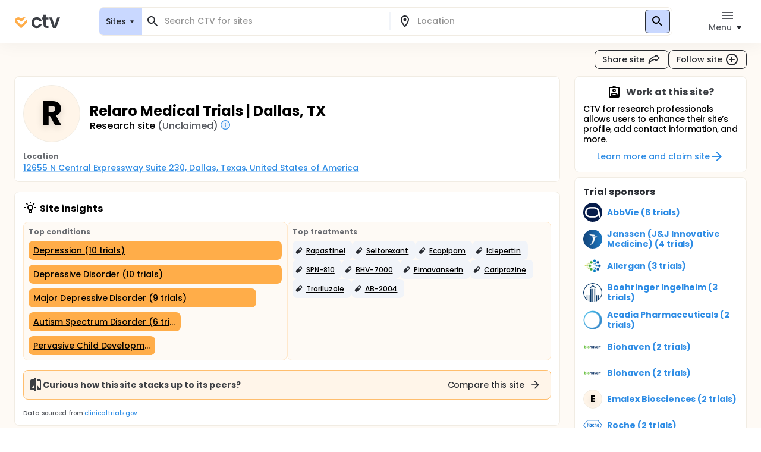

--- FILE ---
content_type: text/html; charset=utf-8
request_url: https://ctv.veeva.com/site/relaro-medical-trials-dallas-tx
body_size: 76704
content:
<!DOCTYPE html><html lang="en"><head><meta charSet="utf-8"/><meta name="viewport" content="minimum-scale=1, initial-scale=1, width=device-width"/><meta property="og:type" content="website"/><meta property="og:site_name" content="ctv.veeva.com"/><meta property="og:image:type" content="image/png"/><meta property="og:image:alt" content="ctv.veeva.com"/><meta property="og:image:width" content="1200"/><meta property="og:image:height" content="630"/><meta name="twitter:card" content="summary_large_image"/><title>Relaro Medical Trials | Dallas, TX</title><meta property="og:title" content="Relaro Medical Trials | Dallas, TX"/><meta name="description" content="Clinical trial profile for the research site Relaro Medical Trials | Dallas, TX, including active clinical trial listings, conditions researched by this site, and site capabilities."/><meta property="og:description" content="Clinical trial profile for the research site Relaro Medical Trials | Dallas, TX, including active clinical trial listings, conditions researched by this site, and site capabilities."/><link rel="canonical" href="https://ctv.veeva.com/site/relaro-medical-trials-dallas-tx"/><meta property="og:image" content="https://ctv.veeva.com/assets/OpenGraph_Department_or_Org_page_01.png"/><script type="application/ld+json">{"@context":"https://schema.org","@type":"Organization","name":"Relaro Medical Trials | Dallas, TX","alternateName":"Relaro Medical Trials","address":{"@type":"PostalAddress","streetAddress":"12655 N Central Expressway Suite 230","addressLocality":"Dallas","addressCountry":"United States of America","addressRegion":"Texas","postalCode":"75243"}}</script><meta name="next-head-count" content="16"/><meta name="theme-color" content="#fff"/><link rel="stylesheet" href="/css/poppins.css"/><style>
              #__next {
                overflow: hidden
              }
            </style><noscript data-n-css=""></noscript><script defer="" nomodule="" src="/_next/static/chunks/polyfills-42372ed130431b0a.js"></script><script defer="" src="/_next/static/chunks/188-e11fba624af72ee9.js"></script><script defer="" src="/_next/static/chunks/7741.389d251d8f779542.js"></script><script defer="" src="/_next/static/chunks/44-992ad57f015bdeff.js"></script><script defer="" src="/_next/static/chunks/9313.ccdf867a17f57d99.js"></script><script src="/_next/static/chunks/webpack-65f1aa614801382c.js" defer=""></script><script src="/_next/static/chunks/framework-e870101fc41e289f.js" defer=""></script><script src="/_next/static/chunks/main-55e8a09f8d5cceae.js" defer=""></script><script src="/_next/static/chunks/pages/_app-86086815a59d8e3f.js" defer=""></script><script src="/_next/static/chunks/9021-4feaeaa4419de442.js" defer=""></script><script src="/_next/static/chunks/1038-3d8849d4b116df1a.js" defer=""></script><script src="/_next/static/chunks/3838-a69b629bd72f3418.js" defer=""></script><script src="/_next/static/chunks/11-22d45776ffc9bf33.js" defer=""></script><script src="/_next/static/chunks/7056-a7da926b9c212c13.js" defer=""></script><script src="/_next/static/chunks/2046-1c3e981b2c7be81f.js" defer=""></script><script src="/_next/static/chunks/2136-2d5e6c3bf5d13fb2.js" defer=""></script><script src="/_next/static/chunks/pages/site/%5BsiteSlug%5D-c8f646a811100ae8.js" defer=""></script><script src="/_next/static/r6GH_5BOozrRRbAGEkP3c/_buildManifest.js" defer=""></script><script src="/_next/static/r6GH_5BOozrRRbAGEkP3c/_ssgManifest.js" defer=""></script><style id="jss-server-side">.jss3 {
  transform: none;
}
.jss4 {
  background: #FFFFFF;
  box-shadow: inset 0 0 0 1px #F1ECE3;
  border-radius: 8px;
}
.jss5 {
  background: #fff;
}
.jss6 {
  color: #272A30;
}
.jss6.Mui-focused {
  background-color: #D9DCE1 !important;
}
.jss6[aria-selected="true"] {
  background-color: #D9DCE1 !important;
}
.jss7 {
  color: #272A30;
}
.jss7.Mui-focused {
  background-color: #D9DCE1 !important;
}
.jss7[aria-selected="true"] {
  background-color: #D9DCE1 !important;
}
.jss8 {
  margin-left: 4px;
}
.jss9 {
  padding: 14px !important;
}
@media (min-height: 190px) and (max-height: 600px) {
  .jss10 {
    max-height: 60vh;
  }
}
  .jss11 {
    padding-right: 6px !important;
  }
  .jss12 {
    display: none;
  }
  .jss2 {
    top: 0;
    left: 0;
    right: 0;
    display: flex;
    z-index: 1100;
    position: fixed;
    box-shadow: 0px 0px 32px rgba(0, 0, 0, 0.06);
    align-items: center;
  }
  .jss1 {
    position: relative;
    min-height: 100vh;
    background-color: #FEFAF5;
  }
  .jss22 {
    display: flex;
    flex-grow: 1;
    flex-direction: column;
  }
  .jss22 .cardLink {
    color: inherit;
    display: flex;
    flex-grow: 1;
    text-decoration: none;
  }
  .jss23 .MuiCardContent-root {
    display: block;
  }
  .jss24 {
    color: #6B6E73;
    width: 24px;
    height: 24px;
    margin-right: 8px;
    background-color: #F1F4F9;
  }
  .jss24 .MuiSvgIcon-root {
    font-size: 1rem;
  }
  .jss25 {
    display: flex;
    padding: 3px 6px;
    align-items: center;
    border-radius: 8px;
    flex-direction: row;
  }
  .jss25 svg {
    width: 0.75em;
    height: 0.75em;
  }
  .jss14 {
    display: flex;
    position: relative;
    justify-content: left;
  }
  .jss15 {
    color: #6B6E73;
    width: 64px;
    border: 4px solid #fff;
    height: 64px;
    background-color: #F1F4F9;
  }
  .jss15 .MuiSvgIcon-root {
    font-size: 2.5rem;
  }
@media (min-width:960px) {
  .jss15 {
    width: 96px;
    border: 4px solid #fff;
    height: 96px;
    font-size: 3.5rem;
  }
  .jss15 .MuiSvgIcon-root {
    font-size: 3.5rem;
  }
}
  .jss16 {
    color: #6B6E73;
    width: 32px;
    border: 4px solid #fff;
    height: 32px;
    background-color: #F1F4F9;
  }
  .jss16 .MuiSvgIcon-root {
    font-size: 2rem;
  }
@media (min-width:960px) {
  .jss16 {
    width: 48px;
    border: 4px solid #fff;
    height: 48px;
    font-size: 2.5rem;
  }
  .jss16 .MuiSvgIcon-root {
    font-size: 2.5rem;
  }
}
  .jss17 {
    width: 100%;
    bottom: 0;
    margin-top: -50px;
    text-align: center;
    padding-top: 32px;
    padding-bottom: 16px;
    background-color: transparent;
    background-image: linear-gradient(to bottom, rgba(255,255,255,0) 0%, rgba(255,255,255,1) 70%);
  }
  .jss17 a {
    text-decoration: none;
  }
  .jss18 {
    cursor: default;
    pointer-events: none;
  }
  .jss19 {
    height: 32px;
    display: -webkit-box;
    overflow: hidden;
    text-overflow: ellipsis;
    -webkit-box-orient: vertical;
    -webkit-line-clamp: 2;
  }
  .jss20 {
    top: 0;
    left: 0;
    color: #fff;
    width: 96px;
    border: 4px solid #fff;
    cursor: pointer;
    height: 96px;
    display: flex;
    opacity: 0;
    position: absolute;
    align-items: center;
    border-radius: 50%;
    justify-content: center;
  }
@media (min-width:960px) {
  .jss20 {
    width: 96px;
    border: 4px solid #fff;
    height: 96px;
  }
}
  .jss20:hover {
    opacity: 1;
    background-color: rgba(0,0,0,.6);
  }
  .jss21 {
    position: relative;
  }
  .jss21 .MuiCardContent-root {
    padding-bottom: 0;
  }</style></head><body><div id="__next"><style data-emotion="css-global 1kss717">html{-webkit-font-smoothing:antialiased;-moz-osx-font-smoothing:grayscale;box-sizing:border-box;-webkit-text-size-adjust:100%;}*,*::before,*::after{box-sizing:inherit;}strong,b{font-weight:700;}body{margin:0;color:#000;font-weight:500;font-size:0.875rem;line-height:1.285714;letter-spacing:-0.03px;font-family:"Poppins","Helvetica","Arial",sans-serif;background-color:#fff;}@media print{body{background-color:#fff;}}body::backdrop{background-color:#fff;}html{-moz-text-size-adjust:none;-webkit-text-size-adjust:none;-webkit-text-size-adjust:none;-moz-text-size-adjust:none;-ms-text-size-adjust:none;text-size-adjust:none;}body{font-size:0.875rem;line-height:1.285714;background-color:#fff;color:#272A30;}.MuiChip-root.indicator{background-color:#6FCF97;font-size:0.876rem;line-height:1.428571;color:#fff;font-weight:bold;}.MuiChip-root.colorErrorMain{color:#DC5252;}.MuiChip-root.colorErrorMain[class*="MuiChip-outlined"]{border-color:#DC5252;}.MuiChip-root.colorErrorMain[class*="MuiChip-outlined"] .MuiSvgIcon-root{color:#DC5252;}.MuiChip-root.filled,.MuiChip-filled{color:#000000;background:#FFAD49;cursor:pointer;font-weight:500;border:1px solid #272A30;}.MuiChip-root.filled .MuiSvgIcon-root,.MuiChip-filled .MuiSvgIcon-root{color:#000000;font-size:16px;}.MuiChip-root.filled:hover,.MuiChip-filled:hover{background:#FFBE6E;border:1px solid #3B3E43;}.MuiChip-root.filled:focus,.MuiChip-filled:focus{background:#FF9A20;border:1px solid #16181D;}.MuiChip-root.filled.lilac,.MuiChip-filled.lilac{border:none;background:#F1EAFF;}.MuiChip-root.filled.purple,.MuiChip-filled.purple{border:none;background:#242894;color:#fff;font-weight:700;}.MuiChip-root.filled.purple .MuiSvgIcon-root,.MuiChip-filled.purple .MuiSvgIcon-root{color:#fff;}.MuiChip-root.filled.siteBlue,.MuiChip-filled.siteBlue{border:none;background:#0A1F57;color:#fff;}.MuiChip-root.filled.siteBlue .MuiSvgIcon-root,.MuiChip-filled.siteBlue .MuiSvgIcon-root{color:#fff;}.MuiChip-root.filled.siteBlue:hover,.MuiChip-filled.siteBlue:hover{background:#1d3982;}.MuiChip-colorSecondary.filled,.MuiChip-colorSecondary.MuiChip-filled{color:#fff;background:linear-gradient(135deg, #2D9CDB 0%, #2F8DE5 100%);cursor:pointer;}.MuiChip-colorSecondary.filled .MuiSvgIcon-root,.MuiChip-colorSecondary.MuiChip-filled .MuiSvgIcon-root{color:#000000;}.MuiChip-colorSecondary.filled:hover,.MuiChip-colorSecondary.MuiChip-filled:hover{background:linear-gradient(135deg, #41B7FA 0%, #4F98FA 100%);}.MuiChip-colorSecondary.filled:focus,.MuiChip-colorSecondary.MuiChip-filled:focus{background:linear-gradient(135deg, #2D9CDB 0%, #2F8DE5 100%);}.MuiChip-colorInfo.filled,.MuiChip-colorInfo.MuiChip-filled{color:#000000;background:#F1F4F9;border:none;cursor:pointer;font-weight:500;}.MuiChip-colorInfo.filled .MuiSvgIcon-root,.MuiChip-colorInfo.MuiChip-filled .MuiSvgIcon-root{color:#000000;}.MuiChip-colorInfo.filled:hover,.MuiChip-colorInfo.MuiChip-filled:hover{background:#F1F4F9;border:none;color:#3B3E43;}.MuiChip-colorInfo.filled:focus,.MuiChip-colorInfo.MuiChip-filled:focus{background:#D9DCE1;border:none;}.MuiChip-colorWarning.filled,.MuiChip-colorWarning.MuiChip-filled{color:#000000;background:#FFF5E9;font-weight:500;border:none;cursor:pointer;}.MuiChip-colorWarning.filled .MuiSvgIcon-root,.MuiChip-colorWarning.MuiChip-filled .MuiSvgIcon-root{color:#000000;}.MuiChip-colorWarning.filled:hover,.MuiChip-colorWarning.MuiChip-filled:hover{background:#FEFAF5;border:none;}.MuiChip-colorWarning.filled:focus,.MuiChip-colorWarning.MuiChip-filled:focus{background:#F1ECE3;border:none;}.MuiChip-colorError.MuiChip-filled{background:#FFC7C7!important;border:none;}.MuiChip-colorSuccess.filled,.MuiChip-colorSuccess.MuiChip-filled{color:#000000;background:#EAF7D5;font-weight:500;border:none;cursor:pointer;}.MuiChip-colorSuccess.filled .MuiSvgIcon-root,.MuiChip-colorSuccess.MuiChip-filled .MuiSvgIcon-root{color:#000000;}.muicc-colorbox-hsvgradient>div{border-radius:8px;overflow:hidden;}.ColorPicker-MuiSlider-rail{border-radius:8px!important;}.ColorPicker-MuiSlider-thumb{background-color:transparent!important;border:2px solid #fff;}.muicc-colorinput-raw{margin-top:13px!important;}.muicc-colorbox-inputs{padding:5px 4px 8px 8px!important;}.muicc-colorbox-input{margin-top:0!important;}.muicc-colorinput-label{left:2px!important;}.muicc-colorbox-sliders{padding:0px 8px 0px 8px!important;}.muicc-colorbox-controls button{padding:4px 12px;background:#FFAD49;background-color:#FFAD49;color:#000000;font-weight:500;}.muicc-colorbox-controls button svg{fill:#000;}.muicc-colorbox-controls button:disabled svg{fill:#C1C4C9;}.muicc-colorbox-controls button:disabled{background:#F1F4F9;}.muicc-colorbox-controls button:hover{background:#FFBE6E;}.muicc-colorbox-controls button:active{background:#FF9A20;}.MuiPickersToolbar-root{background:#FFAD49;color:#000000;}.MuiPickersToolbar-root .MuiTypography-overline{color:#000000;}.MuiPickersToolbar-root .MuiPickersToolbar-penIconButton{display:none;}.PrivatePickersYear-root button.Mui-selected{background:#FFAD49;background-color:#FFAD49;}.PrivatePickersYear-root button.Mui-selected:hover{background-color:#FF9A20;}.PrivatePickersYear-root button.Mui-selected:focus{background-color:#FFAD49;}</style><style data-emotion="css q51j8b">@media (min-width:960px){.css-q51j8b{margin-right:calc(-1 * (100vw - 100%));overflow-x:hidden;}}</style><div class="MuiBox-root css-q51j8b"><div class="jss1 MuiBox-root css-0"><style data-emotion="css 1gonrs4">.css-1gonrs4{height:72px;}</style><div class="MuiBox-root css-1gonrs4"></div><style data-emotion="css 1ihts4g">.css-1ihts4g{background-color:white;height:72px;margin-bottom:24px;}@media (min-width:960px){.css-1ihts4g{margin-right:calc(-1 * (100vw - 100%));overflow-x:hidden;}}</style><div class="jss2 MuiBox-root css-1ihts4g"><style data-emotion="css 2jualf">.css-2jualf{width:100%;margin-left:auto;box-sizing:border-box;margin-right:auto;display:block;padding-left:16px;padding-right:16px;}@media (min-width:600px){.css-2jualf{padding-left:24px;padding-right:24px;}}@media (min-width:1280px){.css-2jualf{max-width:1280px;}}</style><div class="MuiContainer-root MuiContainer-maxWidthLg css-2jualf"><style data-emotion="css 70qvj9">.css-70qvj9{display:-webkit-box;display:-webkit-flex;display:-ms-flexbox;display:flex;-webkit-align-items:center;-webkit-box-align:center;-ms-flex-align:center;align-items:center;}</style><div class="MuiBox-root css-70qvj9"><style data-emotion="css 1fhgjcy">.css-1fhgjcy{margin-top:4px;}</style><div class="MuiBox-root css-1fhgjcy"><style data-emotion="css yatj8e">.css-yatj8e{-webkit-text-decoration:underline;text-decoration:underline;text-decoration-color:rgba(47, 141, 229, 0.4);}.css-yatj8e:hover{text-decoration-color:inherit;}.css-yatj8e:hover{color:#6FCDFF;}.css-yatj8e:active{color:#006EA9;}.css-yatj8e.MuiTypography-colorPrimary:hover{color:#FFBE6E;}.css-yatj8e.MuiTypography-colorPrimary:active{color:#FF9A20;}</style><style data-emotion="css 1wbxw30">.css-1wbxw30{margin:0;font:inherit;color:#2F8DE5;-webkit-text-decoration:underline;text-decoration:underline;text-decoration-color:rgba(47, 141, 229, 0.4);}.css-1wbxw30:hover{text-decoration-color:inherit;}.css-1wbxw30:hover{color:#6FCDFF;}.css-1wbxw30:active{color:#006EA9;}.css-1wbxw30.MuiTypography-colorPrimary:hover{color:#FFBE6E;}.css-1wbxw30.MuiTypography-colorPrimary:active{color:#FF9A20;}</style><a class="MuiTypography-root MuiTypography-inherit MuiLink-root MuiLink-underlineAlways css-1wbxw30" href="/"><style data-emotion="css u1oaus">@media (min-width:960px){.css-u1oaus{display:none;}}</style><div class="PrivateHiddenCss-root PrivateHiddenCss-mdUp css-u1oaus"><svg width="27" height="24" viewBox="0 0 27 24" fill="none" xmlns="http://www.w3.org/2000/svg"><title>ClinicalTrials.Veeva</title><path fill-rule="evenodd" clip-rule="evenodd" d="M13.9659 17.1177L6.50842 9.66024C6.50212 9.65342 6.48965 9.63972 6.4722 9.61959C6.42926 9.57003 6.3596 9.48552 6.27883 9.37245C6.11064 9.13698 5.93143 8.8295 5.81996 8.49509C5.71179 8.17058 5.68251 7.86973 5.73989 7.58286C5.79374 7.31357 5.95535 6.89282 6.493 6.35518C7.03064 5.81754 7.45139 5.65593 7.72068 5.60207C8.00755 5.54469 8.3084 5.57397 8.63291 5.68214C8.96732 5.79361 9.2748 5.97282 9.51027 6.14101C9.62334 6.22178 9.70785 6.29144 9.7574 6.33439C9.77754 6.35184 9.79124 6.3643 9.79807 6.3706L12.2804 8.85291L13.9285 10.5011L22.8838 1.54586C22.3189 1.2504 21.7374 1.04563 21.146 0.92735C19.8718 0.672508 18.7156 0.851371 17.7913 1.15949C16.8768 1.46431 16.1436 1.90954 15.6505 2.26171C15.3994 2.44112 15.1977 2.60563 15.0521 2.73179C14.979 2.79514 14.9192 2.84959 14.8734 2.89239C14.8505 2.91381 14.8311 2.93238 14.8152 2.94778L14.794 2.96847L14.7854 2.97696L14.7816 2.98074L14.7798 2.9825C14.7789 2.98336 14.7781 2.98419 16.4636 4.66968L14.7781 2.98419L13.9659 3.79643L13.1536 2.98419L11.4681 4.66969C13.1536 2.98419 13.1528 2.98335 13.1519 2.98251L13.1502 2.98074L13.1464 2.97696L13.1378 2.96847L13.1166 2.94778C13.1007 2.93239 13.0812 2.91381 13.0583 2.89239C13.0126 2.84959 12.9527 2.79514 12.8797 2.73179C12.7341 2.60563 12.5324 2.44112 12.2812 2.26171C11.7882 1.90954 11.0549 1.46431 10.1405 1.15949C9.2161 0.85137 8.05994 0.672508 6.78573 0.92735C5.49394 1.18571 4.24952 1.85668 3.12201 2.98419C1.9945 4.11171 1.32353 5.35612 1.06517 6.64791C0.810326 7.92212 0.989188 9.07828 1.29731 10.0026C1.60213 10.9171 2.04735 11.6503 2.39952 12.1434C2.57894 12.3946 2.74344 12.5963 2.86961 12.7418C2.93296 12.8149 2.98741 12.8748 3.03021 12.9205C3.05163 12.9434 3.0702 12.9629 3.08559 12.9788L3.10629 13L3.11478 13.0086L3.11856 13.0123L3.12032 13.0141C3.12117 13.015 3.12201 13.0158 4.8075 11.3303L3.12201 13.0158L12.2804 22.1742C13.2112 23.105 14.7205 23.105 15.6514 22.1742L24.8097 13.0158L23.1283 11.3344C24.8097 13.0158 24.8106 13.015 24.8114 13.0141L24.8132 13.0123L24.817 13.0086L24.8255 13L24.8461 12.9788C24.8615 12.9629 24.8801 12.9434 24.9015 12.9205C24.9443 12.8748 24.9988 12.8149 25.0621 12.7418C25.1883 12.5963 25.3528 12.3946 25.5322 12.1434C25.8844 11.6503 26.3296 10.9171 26.6344 10.0026C26.9425 9.07828 27.1214 7.92212 26.8666 6.64791C26.7489 6.05957 26.5456 5.48106 26.2527 4.91894L15.652 15.5196L15.608 15.4756L13.9659 17.1177Z" fill="url(#paint0_linear)"></path><defs><linearGradient id="paint0_linear" x1="29.5817" y1="8.24381" x2="-1.89002" y2="8.4876" gradientUnits="userSpaceOnUse"><stop stop-color="#F99A1C"></stop><stop offset="1" stop-color="#FFB901"></stop></linearGradient></defs></svg></div><style data-emotion="css zcboko">@media (max-width:959.95px){.css-zcboko{display:none;}}</style><div class="PrivateHiddenCss-root PrivateHiddenCss-mdDown css-zcboko"><svg width="78" height="24" viewBox="0 0 78 24" fill="none" xmlns="http://www.w3.org/2000/svg"><path d="M11.5807 18.3077L5.52145 12.2485C5.51633 12.2429 5.50621 12.2318 5.49203 12.2154C5.45713 12.1752 5.40054 12.1065 5.33491 12.0146C5.19825 11.8233 5.05264 11.5735 4.96208 11.3018C4.87419 11.0381 4.85039 10.7936 4.89701 10.5606C4.94077 10.3418 5.07208 9.9999 5.50892 9.56306C5.94576 9.12622 6.28762 8.99491 6.50642 8.95115C6.73951 8.90453 6.98396 8.92832 7.24762 9.01621C7.51933 9.10678 7.76916 9.25239 7.96048 9.38905C8.05236 9.45467 8.12102 9.51127 8.16128 9.54617C8.17764 9.56034 8.18877 9.57047 8.19431 9.57559L11.5503 12.9316L18.8265 5.65539C18.3675 5.41535 17.8951 5.249 17.4146 5.1529C16.3793 4.94584 15.4399 5.09117 14.6889 5.34152C13.9459 5.58918 13.3501 5.95093 12.9495 6.23708C12.7454 6.38285 12.5815 6.51651 12.4633 6.61903C12.4039 6.6705 12.3553 6.71474 12.3181 6.74951C12.2995 6.76692 12.2837 6.78201 12.2708 6.79451L12.2535 6.81133L12.2466 6.81823L12.2435 6.8213L12.242 6.82273C12.242 6.82273 12.2407 6.8241 13.6101 8.19358L12.2407 6.8241L11.5807 7.48406L10.9207 6.8241L9.55127 8.19358C10.9207 6.8241 10.9194 6.82273 10.9194 6.82273L10.9179 6.8213L10.9148 6.81823L10.9079 6.81133L10.8906 6.79451C10.8777 6.78201 10.8619 6.76692 10.8433 6.74951C10.8061 6.71474 10.7575 6.6705 10.6981 6.61903C10.5799 6.51651 10.416 6.38285 10.2119 6.23708C9.81129 5.95093 9.21553 5.58918 8.47252 5.34152C7.72147 5.09116 6.78208 4.94584 5.74677 5.1529C4.69718 5.36282 3.68608 5.90799 2.76996 6.8241C1.85385 7.74022 1.30868 8.75131 1.09876 9.80091C0.891699 10.8362 1.03703 11.7756 1.28738 12.5267C1.53505 13.2697 1.8968 13.8654 2.18294 14.266C2.32871 14.4701 2.46238 14.634 2.56489 14.7523C2.61636 14.8117 2.6606 14.8603 2.69537 14.8975C2.71278 14.9161 2.72787 14.9319 2.74038 14.9448L2.75719 14.962L2.76409 14.969L2.76716 14.9721L2.76859 14.9735C2.76859 14.9735 2.76996 14.9749 4.13944 13.6054L2.76996 14.9749L10.2112 22.4161C10.9676 23.1725 12.1938 23.1725 12.9502 22.4161L20.3914 14.9749L19.022 13.6054C20.3914 14.9749 20.3928 14.9735 20.3928 14.9735L20.3942 14.9721L20.3973 14.969L20.4042 14.962L20.421 14.9448C20.4335 14.9319 20.4486 14.9161 20.466 14.8974C20.5008 14.8603 20.545 14.8117 20.5965 14.7523C20.699 14.634 20.8327 14.4701 20.9785 14.266C21.2646 13.8654 21.6264 13.2697 21.874 12.5267C22.1244 11.7756 22.2697 10.8362 22.0626 9.80091C21.967 9.32284 21.8019 8.85277 21.5638 8.39601L12.9506 17.0091L12.915 16.9734L11.5807 18.3077Z" fill="#FFAD49"></path><g opacity="0.9"><path d="M29 14.048C29 12.2133 29.3733 10.6133 30.12 9.248C30.8667 7.86134 31.9013 6.79467 33.224 6.048C34.5467 5.28 36.0613 4.896 37.768 4.896C39.9653 4.896 41.7787 5.45067 43.208 6.56C44.6587 7.648 45.6293 9.184 46.12 11.168H41.288C41.032 10.4 40.5947 9.80267 39.976 9.376C39.3787 8.928 38.632 8.704 37.736 8.704C36.456 8.704 35.4427 9.17334 34.696 10.112C33.9493 11.0293 33.576 12.3413 33.576 14.048C33.576 15.7333 33.9493 17.0453 34.696 17.984C35.4427 18.9013 36.456 19.36 37.736 19.36C39.5493 19.36 40.7333 18.5493 41.288 16.928H46.12C45.6293 18.848 44.6587 20.3733 43.208 21.504C41.7573 22.6347 39.944 23.2 37.768 23.2C36.0613 23.2 34.5467 22.8267 33.224 22.08C31.9013 21.312 30.8667 20.2453 30.12 18.88C29.3733 17.4933 29 15.8827 29 14.048Z" fill="#272A30"></path><path d="M53.618 8.864V17.44C53.618 18.0373 53.7567 18.4747 54.034 18.752C54.3327 19.008 54.8233 19.136 55.506 19.136H57.586V22.912H54.77C50.994 22.912 49.106 21.0773 49.106 17.408V8.864H46.994V5.184H49.106V0.800003H53.618V5.184H57.586V8.864H53.618Z" fill="#272A30"></path><path d="M67.8003 18.784L72.2803 5.184H77.0483L70.4883 22.912H65.0483L58.5203 5.184H63.3203L67.8003 18.784Z" fill="#272A30"></path></g></svg></div></a></div><style data-emotion="css ctiml4">.css-ctiml4{-webkit-box-flex:1;-webkit-flex-grow:1;-ms-flex-positive:1;flex-grow:1;margin-left:32px;margin-right:32px;display:-webkit-box;display:-webkit-flex;display:-ms-flexbox;display:flex;-webkit-box-pack:center;-ms-flex-pack:center;-webkit-justify-content:center;justify-content:center;-webkit-align-items:center;-webkit-box-align:center;-ms-flex-align:center;align-items:center;}</style><div class="MuiBox-root css-ctiml4"><style data-emotion="css 1dl1maa">.css-1dl1maa{-webkit-box-flex:1;-webkit-flex-grow:1;-ms-flex-positive:1;flex-grow:1;}@media (min-width:0px){.css-1dl1maa{margin-left:-16px;margin-right:-16px;}}@media (min-width:960px){.css-1dl1maa{margin-left:32px;margin-right:0px;}}</style><div class="MuiBox-root css-1dl1maa"><div class="PrivateHiddenCss-root PrivateHiddenCss-mdUp css-u1oaus"><style data-emotion="css bjkjjv">.css-bjkjjv{font-size:1rem;line-height:1.5;letter-spacing:-0.03px;text-transform:none;font-family:"Poppins","Helvetica","Arial",sans-serif;font-weight:500;min-width:64px;padding:6px 8px;border-radius:8px;-webkit-transition:background-color 250ms cubic-bezier(0.4, 0, 0.2, 1) 0ms,box-shadow 250ms cubic-bezier(0.4, 0, 0.2, 1) 0ms,border-color 250ms cubic-bezier(0.4, 0, 0.2, 1) 0ms,color 250ms cubic-bezier(0.4, 0, 0.2, 1) 0ms;transition:background-color 250ms cubic-bezier(0.4, 0, 0.2, 1) 0ms,box-shadow 250ms cubic-bezier(0.4, 0, 0.2, 1) 0ms,border-color 250ms cubic-bezier(0.4, 0, 0.2, 1) 0ms,color 250ms cubic-bezier(0.4, 0, 0.2, 1) 0ms;color:inherit;border-color:currentColor;color:#272A30;box-shadow:none;padding:4px 12px;background-color:transparent;-webkit-transition:none;transition:none;font-weight:500;font-size:0.875rem;line-height:1.285714;padding:7px 12px;height:32px;display:-webkit-box;display:-webkit-flex;display:-ms-flexbox;display:flex;-webkit-flex-direction:row;-ms-flex-direction:row;flex-direction:row;padding:4px 8px 2px;background:#C9D8FF;border:1px solid #D9DCE1;border-radius:8px;width:100%;height:100%;}.css-bjkjjv:hover{-webkit-text-decoration:none;text-decoration:none;background-color:rgba(0, 0, 0, 0.04);}@media (hover: none){.css-bjkjjv:hover{background-color:transparent;}}.css-bjkjjv.Mui-disabled{color:#C1C4C9;}.css-bjkjjv svg{fill:#272A30;}.css-bjkjjv:disabled svg{fill:#C1C4C9;}@media (hover: hover){.css-bjkjjv:hover{background-color:none;color:#575A60;}}.css-bjkjjv:active{background-color:none;color:#000000;}@media (hover: hover){.css-bjkjjv:hover{background-color:transparent;}.css-bjkjjv:hover svg{fill:#575A60;}}.css-bjkjjv:disabled{background-color:transparent!important;}.css-bjkjjv p{min-height:18px;white-space:nowrap;overflow:hidden;text-overflow:ellipsis;display:block;max-width:65vw;text-align:start;}.css-bjkjjv p{max-width:60vw;}@media (min-width: 460px){.css-bjkjjv p{max-width:100%;}}</style><style data-emotion="css 151lr9f">.css-151lr9f{display:-webkit-inline-box;display:-webkit-inline-flex;display:-ms-inline-flexbox;display:inline-flex;-webkit-align-items:center;-webkit-box-align:center;-ms-flex-align:center;align-items:center;-webkit-box-pack:center;-ms-flex-pack:center;-webkit-justify-content:center;justify-content:center;position:relative;box-sizing:border-box;-webkit-tap-highlight-color:transparent;background-color:transparent;outline:0;border:0;margin:0;border-radius:0;padding:0;cursor:pointer;-webkit-user-select:none;-moz-user-select:none;-ms-user-select:none;user-select:none;vertical-align:middle;-moz-appearance:none;-webkit-appearance:none;-webkit-text-decoration:none;text-decoration:none;color:inherit;font-size:1rem;line-height:1.5;letter-spacing:-0.03px;text-transform:none;font-family:"Poppins","Helvetica","Arial",sans-serif;font-weight:500;min-width:64px;padding:6px 8px;border-radius:8px;-webkit-transition:background-color 250ms cubic-bezier(0.4, 0, 0.2, 1) 0ms,box-shadow 250ms cubic-bezier(0.4, 0, 0.2, 1) 0ms,border-color 250ms cubic-bezier(0.4, 0, 0.2, 1) 0ms,color 250ms cubic-bezier(0.4, 0, 0.2, 1) 0ms;transition:background-color 250ms cubic-bezier(0.4, 0, 0.2, 1) 0ms,box-shadow 250ms cubic-bezier(0.4, 0, 0.2, 1) 0ms,border-color 250ms cubic-bezier(0.4, 0, 0.2, 1) 0ms,color 250ms cubic-bezier(0.4, 0, 0.2, 1) 0ms;color:inherit;border-color:currentColor;color:#272A30;box-shadow:none;padding:4px 12px;background-color:transparent;-webkit-transition:none;transition:none;font-weight:500;font-size:0.875rem;line-height:1.285714;padding:7px 12px;height:32px;display:-webkit-box;display:-webkit-flex;display:-ms-flexbox;display:flex;-webkit-flex-direction:row;-ms-flex-direction:row;flex-direction:row;padding:4px 8px 2px;background:#C9D8FF;border:1px solid #D9DCE1;border-radius:8px;width:100%;height:100%;}.css-151lr9f::-moz-focus-inner{border-style:none;}.css-151lr9f.Mui-disabled{pointer-events:none;cursor:default;}@media print{.css-151lr9f{-webkit-print-color-adjust:exact;color-adjust:exact;}}.css-151lr9f:hover{-webkit-text-decoration:none;text-decoration:none;background-color:rgba(0, 0, 0, 0.04);}@media (hover: none){.css-151lr9f:hover{background-color:transparent;}}.css-151lr9f.Mui-disabled{color:#C1C4C9;}.css-151lr9f svg{fill:#272A30;}.css-151lr9f:disabled svg{fill:#C1C4C9;}@media (hover: hover){.css-151lr9f:hover{background-color:none;color:#575A60;}}.css-151lr9f:active{background-color:none;color:#000000;}@media (hover: hover){.css-151lr9f:hover{background-color:transparent;}.css-151lr9f:hover svg{fill:#575A60;}}.css-151lr9f:disabled{background-color:transparent!important;}.css-151lr9f p{min-height:18px;white-space:nowrap;overflow:hidden;text-overflow:ellipsis;display:block;max-width:65vw;text-align:start;}.css-151lr9f p{max-width:60vw;}@media (min-width: 460px){.css-151lr9f p{max-width:100%;}}</style><button class="MuiButtonBase-root MuiButton-root MuiButton-text MuiButton-textInherit MuiButton-sizeMedium MuiButton-textSizeMedium MuiButton-colorInherit MuiButton-root MuiButton-text MuiButton-textInherit MuiButton-sizeMedium MuiButton-textSizeMedium MuiButton-colorInherit css-151lr9f" tabindex="0" type="button"><style data-emotion="css 1kdy0wu">.css-1kdy0wu{display:-webkit-box;display:-webkit-flex;display:-ms-flexbox;display:flex;-webkit-flex:1;-ms-flex:1;flex:1;-webkit-flex-direction:column;-ms-flex-direction:column;flex-direction:column;}</style><div class="MuiBox-root css-1kdy0wu"><style data-emotion="css 1x4p18z">.css-1x4p18z{margin:0;font-weight:500;font-size:0.875rem;line-height:1.285714;letter-spacing:-0.03px;font-family:"Poppins","Helvetica","Arial",sans-serif;}</style><p class="MuiTypography-root MuiTypography-body1 css-1x4p18z" style="color:#272A30">Search CTV for sites</p><style data-emotion="css 1qsm9xv">.css-1qsm9xv{margin:0;font-weight:500;font-size:0.75rem;line-height:1.333333;letter-spacing:-0.03px;font-family:"Poppins","Helvetica","Arial",sans-serif;}</style><p class="MuiTypography-root MuiTypography-body2 css-1qsm9xv" style="color:#575A60">Enter a location</p></div><style data-emotion="css pt151d">.css-pt151d{display:inherit;margin-right:-4px;margin-left:8px;}.css-pt151d>*:nth-of-type(1){font-size:20px;}</style><span class="MuiButton-icon MuiButton-endIcon MuiButton-iconSizeMedium css-pt151d"><style data-emotion="css tmvyjz">.css-tmvyjz{-webkit-user-select:none;-moz-user-select:none;-ms-user-select:none;user-select:none;width:1em;height:1em;display:inline-block;fill:currentColor;-webkit-flex-shrink:0;-ms-flex-negative:0;flex-shrink:0;-webkit-transition:fill 200ms cubic-bezier(0.4, 0, 0.2, 1) 0ms;transition:fill 200ms cubic-bezier(0.4, 0, 0.2, 1) 0ms;font-size:2.1875rem;font-size:1.875rem;}</style><svg class="MuiSvgIcon-root MuiSvgIcon-fontSizeLarge css-tmvyjz" focusable="false" aria-hidden="true" viewBox="0 0 24 24" data-testid="SearchRoundedIcon"><path d="M15.5 14h-.79l-.28-.27c1.2-1.4 1.82-3.31 1.48-5.34-.47-2.78-2.79-5-5.59-5.34-4.23-.52-7.79 3.04-7.27 7.27.34 2.8 2.56 5.12 5.34 5.59 2.03.34 3.94-.28 5.34-1.48l.27.28v.79l4.25 4.25c.41.41 1.08.41 1.49 0 .41-.41.41-1.08 0-1.49zm-6 0C7.01 14 5 11.99 5 9.5S7.01 5 9.5 5 14 7.01 14 9.5 11.99 14 9.5 14"></path></svg></span></button></div><div class="PrivateHiddenCss-root PrivateHiddenCss-mdDown css-zcboko"><style data-emotion="css 18199nf">.css-18199nf{background-color:#fff;border:1px solid #F1ECE3;border-radius:8px;width:100%;padding:0 8px;-webkit-align-self:center;-ms-flex-item-align:center;align-self:center;}.css-18199nf .MuiInputBase-root::before{border-bottom:none!important;}.css-18199nf .MuiInputBase-root::after{border-bottom:none!important;}.css-18199nf .MuiDivider-root{border-width:1px;max-width:1px;height:30px;}@media (min-width:0px){.css-18199nf .MuiDivider-root{width:100%;max-width:100%;height:1px;}}@media (min-width:960px){.css-18199nf .MuiDivider-root{height:30px;}}</style><div class="MuiBox-root css-18199nf"><form><style data-emotion="css vqa82k">.css-vqa82k{display:-webkit-box;display:-webkit-flex;display:-ms-flexbox;display:flex;}@media (min-width:0px){.css-vqa82k{-webkit-flex-direction:column;-ms-flex-direction:column;flex-direction:column;}}@media (min-width:960px){.css-vqa82k{-webkit-flex-direction:row;-ms-flex-direction:row;flex-direction:row;}}</style><div class="MuiBox-root css-vqa82k"><div class="MuiBox-root css-0"><style data-emotion="css 1wq4u4z">.css-1wq4u4z{display:-webkit-box;display:-webkit-flex;display:-ms-flexbox;display:flex;height:100%;-webkit-align-self:center;-ms-flex-item-align:center;align-self:center;-webkit-align-items:center;-webkit-box-align:center;-ms-flex-align:center;align-items:center;}@media (min-width:0px){.css-1wq4u4z{background-color:#C9D8FF;width:100%;border-radius:8px;margin-top:12px;}}@media (min-width:960px){.css-1wq4u4z{width:72px;border-radius:0;margin-top:inherit;border-top-left-radius:7px;border-bottom-left-radius:7px;margin-left:-8px;padding-top:7px;padding-bottom:7px;}}.css-1wq4u4z:hover{background-color:#D3E0FF;}</style><div class="MuiBox-root css-1wq4u4z"><style data-emotion="css 101grkx">.css-101grkx{font-size:1rem;line-height:1.5;letter-spacing:-0.03px;text-transform:none;font-family:"Poppins","Helvetica","Arial",sans-serif;font-weight:500;min-width:64px;padding:6px 8px;border-radius:8px;-webkit-transition:background-color 250ms cubic-bezier(0.4, 0, 0.2, 1) 0ms,box-shadow 250ms cubic-bezier(0.4, 0, 0.2, 1) 0ms,border-color 250ms cubic-bezier(0.4, 0, 0.2, 1) 0ms,color 250ms cubic-bezier(0.4, 0, 0.2, 1) 0ms;transition:background-color 250ms cubic-bezier(0.4, 0, 0.2, 1) 0ms,box-shadow 250ms cubic-bezier(0.4, 0, 0.2, 1) 0ms,border-color 250ms cubic-bezier(0.4, 0, 0.2, 1) 0ms,color 250ms cubic-bezier(0.4, 0, 0.2, 1) 0ms;color:inherit;border-color:currentColor;color:#272A30;box-shadow:none;padding:4px 12px;background-color:transparent;-webkit-transition:none;transition:none;font-weight:500;font-size:0.875rem;line-height:1.285714;padding:7px 12px;height:32px;width:inherit;}.css-101grkx:hover{-webkit-text-decoration:none;text-decoration:none;background-color:rgba(0, 0, 0, 0.04);}@media (hover: none){.css-101grkx:hover{background-color:transparent;}}.css-101grkx.Mui-disabled{color:#C1C4C9;}.css-101grkx svg{fill:#272A30;}.css-101grkx:disabled svg{fill:#C1C4C9;}@media (hover: hover){.css-101grkx:hover{background-color:none;color:#575A60;}}.css-101grkx:active{background-color:none;color:#000000;}@media (hover: hover){.css-101grkx:hover{background-color:transparent;}.css-101grkx:hover svg{fill:#575A60;}}.css-101grkx:disabled{background-color:transparent!important;}</style><style data-emotion="css 12xkhge">.css-12xkhge{display:-webkit-inline-box;display:-webkit-inline-flex;display:-ms-inline-flexbox;display:inline-flex;-webkit-align-items:center;-webkit-box-align:center;-ms-flex-align:center;align-items:center;-webkit-box-pack:center;-ms-flex-pack:center;-webkit-justify-content:center;justify-content:center;position:relative;box-sizing:border-box;-webkit-tap-highlight-color:transparent;background-color:transparent;outline:0;border:0;margin:0;border-radius:0;padding:0;cursor:pointer;-webkit-user-select:none;-moz-user-select:none;-ms-user-select:none;user-select:none;vertical-align:middle;-moz-appearance:none;-webkit-appearance:none;-webkit-text-decoration:none;text-decoration:none;color:inherit;font-size:1rem;line-height:1.5;letter-spacing:-0.03px;text-transform:none;font-family:"Poppins","Helvetica","Arial",sans-serif;font-weight:500;min-width:64px;padding:6px 8px;border-radius:8px;-webkit-transition:background-color 250ms cubic-bezier(0.4, 0, 0.2, 1) 0ms,box-shadow 250ms cubic-bezier(0.4, 0, 0.2, 1) 0ms,border-color 250ms cubic-bezier(0.4, 0, 0.2, 1) 0ms,color 250ms cubic-bezier(0.4, 0, 0.2, 1) 0ms;transition:background-color 250ms cubic-bezier(0.4, 0, 0.2, 1) 0ms,box-shadow 250ms cubic-bezier(0.4, 0, 0.2, 1) 0ms,border-color 250ms cubic-bezier(0.4, 0, 0.2, 1) 0ms,color 250ms cubic-bezier(0.4, 0, 0.2, 1) 0ms;color:inherit;border-color:currentColor;color:#272A30;box-shadow:none;padding:4px 12px;background-color:transparent;-webkit-transition:none;transition:none;font-weight:500;font-size:0.875rem;line-height:1.285714;padding:7px 12px;height:32px;width:inherit;}.css-12xkhge::-moz-focus-inner{border-style:none;}.css-12xkhge.Mui-disabled{pointer-events:none;cursor:default;}@media print{.css-12xkhge{-webkit-print-color-adjust:exact;color-adjust:exact;}}.css-12xkhge:hover{-webkit-text-decoration:none;text-decoration:none;background-color:rgba(0, 0, 0, 0.04);}@media (hover: none){.css-12xkhge:hover{background-color:transparent;}}.css-12xkhge.Mui-disabled{color:#C1C4C9;}.css-12xkhge svg{fill:#272A30;}.css-12xkhge:disabled svg{fill:#C1C4C9;}@media (hover: hover){.css-12xkhge:hover{background-color:none;color:#575A60;}}.css-12xkhge:active{background-color:none;color:#000000;}@media (hover: hover){.css-12xkhge:hover{background-color:transparent;}.css-12xkhge:hover svg{fill:#575A60;}}.css-12xkhge:disabled{background-color:transparent!important;}</style><button class="MuiButtonBase-root MuiButton-root MuiButton-text MuiButton-textInherit MuiButton-sizeMedium MuiButton-textSizeMedium MuiButton-colorInherit MuiButton-root MuiButton-text MuiButton-textInherit MuiButton-sizeMedium MuiButton-textSizeMedium MuiButton-colorInherit css-12xkhge" tabindex="0" type="button"><div class="PrivateHiddenCss-root PrivateHiddenCss-mdUp css-u1oaus">Search for <!-- -->sites</div><span style="text-transform:capitalize"><div class="PrivateHiddenCss-root PrivateHiddenCss-mdDown css-zcboko">sites</div></span><span class="MuiButton-icon MuiButton-endIcon MuiButton-iconSizeMedium css-pt151d"><style data-emotion="css 1qrn4u4">.css-1qrn4u4{-webkit-user-select:none;-moz-user-select:none;-ms-user-select:none;user-select:none;width:1em;height:1em;display:inline-block;fill:currentColor;-webkit-flex-shrink:0;-ms-flex-negative:0;flex-shrink:0;-webkit-transition:fill 200ms cubic-bezier(0.4, 0, 0.2, 1) 0ms;transition:fill 200ms cubic-bezier(0.4, 0, 0.2, 1) 0ms;font-size:1.5rem;margin-left:-8px;}</style><svg class="MuiSvgIcon-root MuiSvgIcon-fontSizeMedium css-1qrn4u4" focusable="false" aria-hidden="true" viewBox="0 0 24 24" data-testid="ArrowDropDownRoundedIcon"><path d="m8.71 11.71 2.59 2.59c.39.39 1.02.39 1.41 0l2.59-2.59c.63-.63.18-1.71-.71-1.71H9.41c-.89 0-1.33 1.08-.7 1.71"></path></svg></span></button></div></div><style data-emotion="css i9gxme">.css-i9gxme{-webkit-box-flex:1;-webkit-flex-grow:1;-ms-flex-positive:1;flex-grow:1;}</style><div class="MuiBox-root css-i9gxme"><style data-emotion="css 58yyag">.css-58yyag.Mui-focused .MuiAutocomplete-clearIndicator{visibility:visible;}@media (pointer: fine){.css-58yyag:hover .MuiAutocomplete-clearIndicator{visibility:visible;}}.css-58yyag .MuiAutocomplete-tag{margin:3px;max-width:calc(100% - 6px);}.css-58yyag .MuiAutocomplete-inputRoot{-webkit-box-flex-wrap:wrap;-webkit-flex-wrap:wrap;-ms-flex-wrap:wrap;flex-wrap:wrap;}.MuiAutocomplete-hasPopupIcon.css-58yyag .MuiAutocomplete-inputRoot,.MuiAutocomplete-hasClearIcon.css-58yyag .MuiAutocomplete-inputRoot{padding-right:30px;}.MuiAutocomplete-hasPopupIcon.MuiAutocomplete-hasClearIcon.css-58yyag .MuiAutocomplete-inputRoot{padding-right:56px;}.css-58yyag .MuiAutocomplete-inputRoot .MuiAutocomplete-input{width:0;min-width:30px;}.css-58yyag .MuiInput-root{padding-bottom:1px;}.css-58yyag .MuiInput-root .MuiInput-input{padding:4px 4px 4px 0px;}.css-58yyag .MuiInput-root.MuiInputBase-sizeSmall .MuiInput-input{padding:2px 4px 3px 0;}.css-58yyag .MuiOutlinedInput-root{padding:9px;}.MuiAutocomplete-hasPopupIcon.css-58yyag .MuiOutlinedInput-root,.MuiAutocomplete-hasClearIcon.css-58yyag .MuiOutlinedInput-root{padding-right:39px;}.MuiAutocomplete-hasPopupIcon.MuiAutocomplete-hasClearIcon.css-58yyag .MuiOutlinedInput-root{padding-right:65px;}.css-58yyag .MuiOutlinedInput-root .MuiAutocomplete-input{padding:7.5px 4px 7.5px 5px;}.css-58yyag .MuiOutlinedInput-root .MuiAutocomplete-endAdornment{right:9px;}.css-58yyag .MuiOutlinedInput-root.MuiInputBase-sizeSmall{padding-top:6px;padding-bottom:6px;padding-left:6px;}.css-58yyag .MuiOutlinedInput-root.MuiInputBase-sizeSmall .MuiAutocomplete-input{padding:2.5px 4px 2.5px 8px;}.css-58yyag .MuiFilledInput-root{padding-top:19px;padding-left:8px;}.MuiAutocomplete-hasPopupIcon.css-58yyag .MuiFilledInput-root,.MuiAutocomplete-hasClearIcon.css-58yyag .MuiFilledInput-root{padding-right:39px;}.MuiAutocomplete-hasPopupIcon.MuiAutocomplete-hasClearIcon.css-58yyag .MuiFilledInput-root{padding-right:65px;}.css-58yyag .MuiFilledInput-root .MuiFilledInput-input{padding:7px 4px;}.css-58yyag .MuiFilledInput-root .MuiAutocomplete-endAdornment{right:9px;}.css-58yyag .MuiFilledInput-root.MuiInputBase-sizeSmall{padding-bottom:1px;}.css-58yyag .MuiFilledInput-root.MuiInputBase-sizeSmall .MuiFilledInput-input{padding:2.5px 4px;}.css-58yyag .MuiInputBase-hiddenLabel{padding-top:8px;}.css-58yyag .MuiFilledInput-root.MuiInputBase-hiddenLabel{padding-top:0;padding-bottom:0;}.css-58yyag .MuiFilledInput-root.MuiInputBase-hiddenLabel .MuiAutocomplete-input{padding-top:16px;padding-bottom:17px;}.css-58yyag .MuiFilledInput-root.MuiInputBase-hiddenLabel.MuiInputBase-sizeSmall .MuiAutocomplete-input{padding-top:8px;padding-bottom:9px;}.css-58yyag .MuiAutocomplete-input{-webkit-box-flex:1;-webkit-flex-grow:1;-ms-flex-positive:1;flex-grow:1;text-overflow:ellipsis;opacity:1;}.css-58yyag .MuiAutocomplete-inputRoot{padding-top:0px!important;padding-bottom:0px!important;}.css-58yyag .MuiAutocomplete-input{padding-top:8.5px!important;padding-bottom:8.5px!important;}.css-58yyag .MuiFormControl-root{margin-top:4px;}</style><div class="MuiAutocomplete-root css-58yyag"><style data-emotion="css n20f8f">.css-n20f8f .MuiInput-input{padding-right:20px!important;}</style><style data-emotion="css 1nkacxr">.css-1nkacxr{display:-webkit-inline-box;display:-webkit-inline-flex;display:-ms-inline-flexbox;display:inline-flex;-webkit-flex-direction:column;-ms-flex-direction:column;flex-direction:column;position:relative;min-width:0;padding:0;margin:0;border:0;vertical-align:top;margin-top:8px;margin-bottom:4px;width:100%;}.css-1nkacxr .MuiInput-input{padding-right:20px!important;}</style><div class="MuiFormControl-root MuiFormControl-marginDense MuiFormControl-fullWidth MuiTextField-root css-1nkacxr"><style data-emotion="css-global 1prfaxn">@-webkit-keyframes mui-auto-fill{from{display:block;}}@keyframes mui-auto-fill{from{display:block;}}@-webkit-keyframes mui-auto-fill-cancel{from{display:block;}}@keyframes mui-auto-fill-cancel{from{display:block;}}</style><style data-emotion="css 1wcwj6s">.css-1wcwj6s{font-weight:500;font-size:0.875rem;line-height:1.4375em;letter-spacing:-0.03px;font-family:"Poppins","Helvetica","Arial",sans-serif;color:#000;box-sizing:border-box;position:relative;cursor:text;display:-webkit-inline-box;display:-webkit-inline-flex;display:-ms-inline-flexbox;display:inline-flex;-webkit-align-items:center;-webkit-box-align:center;-ms-flex-align:center;align-items:center;width:100%;position:relative;}.css-1wcwj6s.Mui-disabled{color:#C1C4C9;cursor:default;}@media (max-width:599.95px){.css-1wcwj6s{font-size:1rem;}}.css-1wcwj6s.Mui-disabled{-webkit-text-fill-color:#C1C4C9;}label+.css-1wcwj6s{margin-top:16px;}.css-1wcwj6s::after{border-bottom:2px solid #FFAD49;left:0;bottom:0;content:"";position:absolute;right:0;-webkit-transform:scaleX(0);-moz-transform:scaleX(0);-ms-transform:scaleX(0);transform:scaleX(0);-webkit-transition:-webkit-transform 200ms cubic-bezier(0.0, 0, 0.2, 1) 0ms;transition:transform 200ms cubic-bezier(0.0, 0, 0.2, 1) 0ms;pointer-events:none;}.css-1wcwj6s.Mui-focused:after{-webkit-transform:scaleX(1) translateX(0);-moz-transform:scaleX(1) translateX(0);-ms-transform:scaleX(1) translateX(0);transform:scaleX(1) translateX(0);}.css-1wcwj6s.Mui-error::before,.css-1wcwj6s.Mui-error::after{border-bottom-color:#DC5252;}.css-1wcwj6s::before{border-bottom:1px solid rgba(0, 0, 0, 0.42);left:0;bottom:0;content:"\00a0";position:absolute;right:0;-webkit-transition:border-bottom-color 200ms cubic-bezier(0.4, 0, 0.2, 1) 0ms;transition:border-bottom-color 200ms cubic-bezier(0.4, 0, 0.2, 1) 0ms;pointer-events:none;}.css-1wcwj6s:hover:not(.Mui-disabled, .Mui-error):before{border-bottom:2px solid #000;}@media (hover: none){.css-1wcwj6s:hover:not(.Mui-disabled, .Mui-error):before{border-bottom:1px solid rgba(0, 0, 0, 0.42);}}.css-1wcwj6s.Mui-disabled:before{border-bottom-style:dotted;}</style><div class="MuiInputBase-root MuiInput-root MuiInput-underline MuiInputBase-colorPrimary MuiInputBase-fullWidth MuiInputBase-formControl MuiInputBase-sizeSmall MuiInputBase-adornedStart MuiAutocomplete-inputRoot jss11 css-1wcwj6s"><style data-emotion="css 10dohqv">.css-10dohqv{-webkit-user-select:none;-moz-user-select:none;-ms-user-select:none;user-select:none;width:1em;height:1em;display:inline-block;fill:currentColor;-webkit-flex-shrink:0;-ms-flex-negative:0;flex-shrink:0;-webkit-transition:fill 200ms cubic-bezier(0.4, 0, 0.2, 1) 0ms;transition:fill 200ms cubic-bezier(0.4, 0, 0.2, 1) 0ms;font-size:1.5rem;}</style><svg class="MuiSvgIcon-root MuiSvgIcon-fontSizeMedium css-10dohqv" focusable="false" aria-hidden="true" viewBox="0 0 24 24" data-testid="SearchRoundedIcon" style="color:#272A30;margin-right:8px;margin-left:6px"><path d="M15.5 14h-.79l-.28-.27c1.2-1.4 1.82-3.31 1.48-5.34-.47-2.78-2.79-5-5.59-5.34-4.23-.52-7.79 3.04-7.27 7.27.34 2.8 2.56 5.12 5.34 5.59 2.03.34 3.94-.28 5.34-1.48l.27.28v.79l4.25 4.25c.41.41 1.08.41 1.49 0 .41-.41.41-1.08 0-1.49zm-6 0C7.01 14 5 11.99 5 9.5S7.01 5 9.5 5 14 7.01 14 9.5 11.99 14 9.5 14"></path></svg><style data-emotion="css 1ixs607">.css-1ixs607{font:inherit;letter-spacing:inherit;color:currentColor;padding:4px 0 5px;border:0;box-sizing:content-box;background:none;height:1.4375em;margin:0;-webkit-tap-highlight-color:transparent;display:block;min-width:0;width:100%;-webkit-animation-name:mui-auto-fill-cancel;animation-name:mui-auto-fill-cancel;-webkit-animation-duration:10ms;animation-duration:10ms;padding-top:1px;}.css-1ixs607::-webkit-input-placeholder{color:currentColor;opacity:0.42;-webkit-transition:opacity 200ms cubic-bezier(0.4, 0, 0.2, 1) 0ms;transition:opacity 200ms cubic-bezier(0.4, 0, 0.2, 1) 0ms;}.css-1ixs607::-moz-placeholder{color:currentColor;opacity:0.42;-webkit-transition:opacity 200ms cubic-bezier(0.4, 0, 0.2, 1) 0ms;transition:opacity 200ms cubic-bezier(0.4, 0, 0.2, 1) 0ms;}.css-1ixs607:-ms-input-placeholder{color:currentColor;opacity:0.42;-webkit-transition:opacity 200ms cubic-bezier(0.4, 0, 0.2, 1) 0ms;transition:opacity 200ms cubic-bezier(0.4, 0, 0.2, 1) 0ms;}.css-1ixs607::-ms-input-placeholder{color:currentColor;opacity:0.42;-webkit-transition:opacity 200ms cubic-bezier(0.4, 0, 0.2, 1) 0ms;transition:opacity 200ms cubic-bezier(0.4, 0, 0.2, 1) 0ms;}.css-1ixs607:focus{outline:0;}.css-1ixs607:invalid{box-shadow:none;}.css-1ixs607::-webkit-search-decoration{-webkit-appearance:none;}label[data-shrink=false]+.MuiInputBase-formControl .css-1ixs607::-webkit-input-placeholder{opacity:0!important;}label[data-shrink=false]+.MuiInputBase-formControl .css-1ixs607::-moz-placeholder{opacity:0!important;}label[data-shrink=false]+.MuiInputBase-formControl .css-1ixs607:-ms-input-placeholder{opacity:0!important;}label[data-shrink=false]+.MuiInputBase-formControl .css-1ixs607::-ms-input-placeholder{opacity:0!important;}label[data-shrink=false]+.MuiInputBase-formControl .css-1ixs607:focus::-webkit-input-placeholder{opacity:0.42;}label[data-shrink=false]+.MuiInputBase-formControl .css-1ixs607:focus::-moz-placeholder{opacity:0.42;}label[data-shrink=false]+.MuiInputBase-formControl .css-1ixs607:focus:-ms-input-placeholder{opacity:0.42;}label[data-shrink=false]+.MuiInputBase-formControl .css-1ixs607:focus::-ms-input-placeholder{opacity:0.42;}.css-1ixs607.Mui-disabled{opacity:1;-webkit-text-fill-color:#C1C4C9;}.css-1ixs607:-webkit-autofill{-webkit-animation-duration:5000s;animation-duration:5000s;-webkit-animation-name:mui-auto-fill;animation-name:mui-auto-fill;}</style><input aria-invalid="false" autoComplete="off" id="txt-conditions" placeholder="Search CTV for sites" type="text" class="MuiInputBase-input MuiInput-input MuiInputBase-inputSizeSmall MuiInputBase-inputAdornedStart MuiAutocomplete-input MuiAutocomplete-inputFocused css-1ixs607" aria-autocomplete="list" aria-expanded="false" autoCapitalize="none" spellcheck="false" role="combobox" value=""/></div></div></div></div><style data-emotion="css ansq8k">.css-ansq8k{display:-webkit-box;display:-webkit-flex;display:-ms-flexbox;display:flex;-webkit-align-items:center;-webkit-box-align:center;-ms-flex-align:center;align-items:center;-webkit-box-pack:end;-ms-flex-pack:end;-webkit-justify-content:flex-end;justify-content:flex-end;padding-left:8px;padding-right:8px;}</style><div class="MuiBox-root css-ansq8k"><style data-emotion="css 1c412x5">.css-1c412x5{margin:0;-webkit-flex-shrink:0;-ms-flex-negative:0;flex-shrink:0;border-width:0;border-style:solid;border-color:#F1F4F9;border-bottom-width:thin;}</style><hr class="MuiDivider-root MuiDivider-fullWidth css-1c412x5"/></div><div class="MuiBox-root css-i9gxme"><div class="MuiAutocomplete-root MuiAutocomplete-hasPopupIcon css-58yyag"><style data-emotion="css twdmtu">.css-twdmtu{display:-webkit-inline-box;display:-webkit-inline-flex;display:-ms-inline-flexbox;display:inline-flex;-webkit-flex-direction:column;-ms-flex-direction:column;flex-direction:column;position:relative;min-width:0;padding:0;margin:0;border:0;vertical-align:top;margin-top:8px;margin-bottom:4px;width:100%;}</style><div class="MuiFormControl-root MuiFormControl-marginDense MuiFormControl-fullWidth MuiTextField-root css-twdmtu"><style data-emotion="css-global 1prfaxn">@-webkit-keyframes mui-auto-fill{from{display:block;}}@keyframes mui-auto-fill{from{display:block;}}@-webkit-keyframes mui-auto-fill-cancel{from{display:block;}}@keyframes mui-auto-fill-cancel{from{display:block;}}</style><div class="MuiInputBase-root MuiInput-root MuiInput-underline MuiInputBase-colorPrimary MuiInputBase-fullWidth MuiInputBase-formControl MuiInputBase-sizeSmall MuiInputBase-adornedStart MuiInputBase-adornedEnd MuiAutocomplete-inputRoot jss11 css-1wcwj6s"><svg class="MuiSvgIcon-root MuiSvgIcon-fontSizeMedium css-10dohqv" focusable="false" aria-hidden="true" viewBox="0 0 24 24" data-testid="LocationOnOutlinedIcon" style="color:#272A30;margin-right:9px;margin-left:4px"><path d="M12 2C8.13 2 5 5.13 5 9c0 5.25 7 13 7 13s7-7.75 7-13c0-3.87-3.13-7-7-7M7 9c0-2.76 2.24-5 5-5s5 2.24 5 5c0 2.88-2.88 7.19-5 9.88C9.92 16.21 7 11.85 7 9"></path><circle cx="12" cy="9" r="2.5"></circle></svg><input aria-invalid="false" autoComplete="off" id="txt-near" placeholder="Location" type="text" class="MuiInputBase-input MuiInput-input MuiInputBase-inputSizeSmall MuiInputBase-inputAdornedStart MuiInputBase-inputAdornedEnd MuiAutocomplete-input MuiAutocomplete-inputFocused css-1ixs607" aria-autocomplete="list" aria-expanded="false" autoCapitalize="none" spellcheck="false" role="combobox" value=""/><style data-emotion="css 1ymy5jc">.css-1ymy5jc{margin-right:4px;margin-bottom:8px;width:20px;height:20px;}</style><div class="MuiBox-root css-1ymy5jc"></div></div></div></div></div><div class="PrivateHiddenCss-root PrivateHiddenCss-mdUp css-u1oaus"><style data-emotion="css 1o7iyvk">.css-1o7iyvk{display:-webkit-box;display:-webkit-flex;display:-ms-flexbox;display:flex;-webkit-flex-direction:column;-ms-flex-direction:column;flex-direction:column;-webkit-flex:1;-ms-flex:1;flex:1;margin-top:8px;}</style><div class="MuiBox-root css-1o7iyvk"><style data-emotion="css 1ttvn6q">.css-1ttvn6q{font-size:0.9375rem;line-height:1.5;letter-spacing:-0.03px;text-transform:none;font-family:"Poppins","Helvetica","Arial",sans-serif;font-weight:500;min-width:64px;padding:8px 22px;border-radius:8px;-webkit-transition:background-color 250ms cubic-bezier(0.4, 0, 0.2, 1) 0ms,box-shadow 250ms cubic-bezier(0.4, 0, 0.2, 1) 0ms,border-color 250ms cubic-bezier(0.4, 0, 0.2, 1) 0ms,color 250ms cubic-bezier(0.4, 0, 0.2, 1) 0ms;transition:background-color 250ms cubic-bezier(0.4, 0, 0.2, 1) 0ms,box-shadow 250ms cubic-bezier(0.4, 0, 0.2, 1) 0ms,border-color 250ms cubic-bezier(0.4, 0, 0.2, 1) 0ms,color 250ms cubic-bezier(0.4, 0, 0.2, 1) 0ms;color:#fff;background-color:#FFAD49;box-shadow:0px 0px 4px rgba(0, 0, 0, 0.12);color:#272A30;box-shadow:none;padding:4px 12px;background-color:transparent;-webkit-transition:none;transition:none;background-color:#FFFFFF;box-shadow:none;background:#FFAD49;background-color:#FFAD49;border:1px solid #272A30;padding:18px 16px;font-size:1rem;line-height:1.25;font-weight:700;background-color:#C9D8FF;color:#272A30;font-weight:700;padding-top:16px;padding-bottom:16px;margin-bottom:12px;}.css-1ttvn6q:hover{-webkit-text-decoration:none;text-decoration:none;background-color:#FF9A20;box-shadow:0px 0px 8px rgba(0, 0, 0, 0.12);}@media (hover: none){.css-1ttvn6q:hover{background-color:#FFAD49;}}.css-1ttvn6q:active{box-shadow:0px 0px 16px rgba(0, 0, 0, 0.12);}.css-1ttvn6q.Mui-focusVisible{box-shadow:0px 0px 12px rgba(0, 0, 0, 0.12);}.css-1ttvn6q.Mui-disabled{color:#C1C4C9;box-shadow:0px 0px 0px rgba(0, 0, 0, 0.12);background-color:#F1F4F9;}.css-1ttvn6q svg{fill:#272A30;}.css-1ttvn6q:disabled svg{fill:#C1C4C9;}@media (hover: hover){.css-1ttvn6q:hover{background-color:none;color:#575A60;}}.css-1ttvn6q:active{background-color:none;color:#000000;}@media (hover: hover){.css-1ttvn6q:hover{box-shadow:none;}}.css-1ttvn6q:active{box-shadow:none;}.css-1ttvn6q.Mui-focusVisible{box-shadow:none;}.css-1ttvn6q svg{fill:#2D9CDB;}.css-1ttvn6q.medium-large{height:40px;font-weight:bold;}.css-1ttvn6q:disabled{background:#F1F4F9;border-color:#F1ECE3;}@media (hover: hover){.css-1ttvn6q:hover{background:#FFBE6E;}.css-1ttvn6q:hover svg{fill:#575A60;}}.css-1ttvn6q:active{background:#FF9A20;}.css-1ttvn6q svg{fill:#000000;}.css-1ttvn6q:hover{background-color:#D3E0FF;}</style><style data-emotion="css 1tmbx24">.css-1tmbx24{display:-webkit-inline-box;display:-webkit-inline-flex;display:-ms-inline-flexbox;display:inline-flex;-webkit-align-items:center;-webkit-box-align:center;-ms-flex-align:center;align-items:center;-webkit-box-pack:center;-ms-flex-pack:center;-webkit-justify-content:center;justify-content:center;position:relative;box-sizing:border-box;-webkit-tap-highlight-color:transparent;background-color:transparent;outline:0;border:0;margin:0;border-radius:0;padding:0;cursor:pointer;-webkit-user-select:none;-moz-user-select:none;-ms-user-select:none;user-select:none;vertical-align:middle;-moz-appearance:none;-webkit-appearance:none;-webkit-text-decoration:none;text-decoration:none;color:inherit;font-size:0.9375rem;line-height:1.5;letter-spacing:-0.03px;text-transform:none;font-family:"Poppins","Helvetica","Arial",sans-serif;font-weight:500;min-width:64px;padding:8px 22px;border-radius:8px;-webkit-transition:background-color 250ms cubic-bezier(0.4, 0, 0.2, 1) 0ms,box-shadow 250ms cubic-bezier(0.4, 0, 0.2, 1) 0ms,border-color 250ms cubic-bezier(0.4, 0, 0.2, 1) 0ms,color 250ms cubic-bezier(0.4, 0, 0.2, 1) 0ms;transition:background-color 250ms cubic-bezier(0.4, 0, 0.2, 1) 0ms,box-shadow 250ms cubic-bezier(0.4, 0, 0.2, 1) 0ms,border-color 250ms cubic-bezier(0.4, 0, 0.2, 1) 0ms,color 250ms cubic-bezier(0.4, 0, 0.2, 1) 0ms;color:#fff;background-color:#FFAD49;box-shadow:0px 0px 4px rgba(0, 0, 0, 0.12);color:#272A30;box-shadow:none;padding:4px 12px;background-color:transparent;-webkit-transition:none;transition:none;background-color:#FFFFFF;box-shadow:none;background:#FFAD49;background-color:#FFAD49;border:1px solid #272A30;padding:18px 16px;font-size:1rem;line-height:1.25;font-weight:700;background-color:#C9D8FF;color:#272A30;font-weight:700;padding-top:16px;padding-bottom:16px;margin-bottom:12px;}.css-1tmbx24::-moz-focus-inner{border-style:none;}.css-1tmbx24.Mui-disabled{pointer-events:none;cursor:default;}@media print{.css-1tmbx24{-webkit-print-color-adjust:exact;color-adjust:exact;}}.css-1tmbx24:hover{-webkit-text-decoration:none;text-decoration:none;background-color:#FF9A20;box-shadow:0px 0px 8px rgba(0, 0, 0, 0.12);}@media (hover: none){.css-1tmbx24:hover{background-color:#FFAD49;}}.css-1tmbx24:active{box-shadow:0px 0px 16px rgba(0, 0, 0, 0.12);}.css-1tmbx24.Mui-focusVisible{box-shadow:0px 0px 12px rgba(0, 0, 0, 0.12);}.css-1tmbx24.Mui-disabled{color:#C1C4C9;box-shadow:0px 0px 0px rgba(0, 0, 0, 0.12);background-color:#F1F4F9;}.css-1tmbx24 svg{fill:#272A30;}.css-1tmbx24:disabled svg{fill:#C1C4C9;}@media (hover: hover){.css-1tmbx24:hover{background-color:none;color:#575A60;}}.css-1tmbx24:active{background-color:none;color:#000000;}@media (hover: hover){.css-1tmbx24:hover{box-shadow:none;}}.css-1tmbx24:active{box-shadow:none;}.css-1tmbx24.Mui-focusVisible{box-shadow:none;}.css-1tmbx24 svg{fill:#2D9CDB;}.css-1tmbx24.medium-large{height:40px;font-weight:bold;}.css-1tmbx24:disabled{background:#F1F4F9;border-color:#F1ECE3;}@media (hover: hover){.css-1tmbx24:hover{background:#FFBE6E;}.css-1tmbx24:hover svg{fill:#575A60;}}.css-1tmbx24:active{background:#FF9A20;}.css-1tmbx24 svg{fill:#000000;}.css-1tmbx24:hover{background-color:#D3E0FF;}</style><button class="MuiButtonBase-root MuiButton-root MuiButton-contained MuiButton-containedPrimary MuiButton-sizeLarge MuiButton-containedSizeLarge MuiButton-colorPrimary MuiButton-root MuiButton-contained MuiButton-containedPrimary MuiButton-sizeLarge MuiButton-containedSizeLarge MuiButton-colorPrimary css-1tmbx24" tabindex="0" type="submit">Find research sites</button><style data-emotion="css mohee1">.css-mohee1{font-size:1rem;line-height:1.5;letter-spacing:-0.03px;text-transform:none;font-family:"Poppins","Helvetica","Arial",sans-serif;font-weight:500;min-width:64px;padding:6px 8px;border-radius:8px;-webkit-transition:background-color 250ms cubic-bezier(0.4, 0, 0.2, 1) 0ms,box-shadow 250ms cubic-bezier(0.4, 0, 0.2, 1) 0ms,border-color 250ms cubic-bezier(0.4, 0, 0.2, 1) 0ms,color 250ms cubic-bezier(0.4, 0, 0.2, 1) 0ms;transition:background-color 250ms cubic-bezier(0.4, 0, 0.2, 1) 0ms,box-shadow 250ms cubic-bezier(0.4, 0, 0.2, 1) 0ms,border-color 250ms cubic-bezier(0.4, 0, 0.2, 1) 0ms,color 250ms cubic-bezier(0.4, 0, 0.2, 1) 0ms;color:#2F8DE5;color:#272A30;box-shadow:none;padding:4px 12px;background-color:transparent;-webkit-transition:none;transition:none;font-weight:500;background-color:transparent;color:#2F8DE5;font-size:0.875rem;line-height:1.285714;padding:7px 12px;height:32px;margin-bottom:12px;}.css-mohee1:hover{-webkit-text-decoration:none;text-decoration:none;background-color:rgba(47, 141, 229, 0.04);}@media (hover: none){.css-mohee1:hover{background-color:transparent;}}.css-mohee1.Mui-disabled{color:#C1C4C9;}.css-mohee1 svg{fill:#272A30;}.css-mohee1:disabled svg{fill:#C1C4C9;}@media (hover: hover){.css-mohee1:hover{background-color:none;color:#575A60;}}.css-mohee1:active{background-color:none;color:#000000;}@media (hover: hover){.css-mohee1:hover{background-color:transparent;}.css-mohee1:hover svg{fill:#575A60;}}.css-mohee1:disabled{background-color:transparent!important;}@media (hover: hover){.css-mohee1:hover{background-color:transparent;color:#49A7FA;}.css-mohee1:hover svg{fill:#49A7FA;}}.css-mohee1:active{color:#1F74C4;}.css-mohee1:active svg{fill:#1F74C4;}.css-mohee1 svg{fill:#2F8DE5;}</style><style data-emotion="css 1elc78o">.css-1elc78o{display:-webkit-inline-box;display:-webkit-inline-flex;display:-ms-inline-flexbox;display:inline-flex;-webkit-align-items:center;-webkit-box-align:center;-ms-flex-align:center;align-items:center;-webkit-box-pack:center;-ms-flex-pack:center;-webkit-justify-content:center;justify-content:center;position:relative;box-sizing:border-box;-webkit-tap-highlight-color:transparent;background-color:transparent;outline:0;border:0;margin:0;border-radius:0;padding:0;cursor:pointer;-webkit-user-select:none;-moz-user-select:none;-ms-user-select:none;user-select:none;vertical-align:middle;-moz-appearance:none;-webkit-appearance:none;-webkit-text-decoration:none;text-decoration:none;color:inherit;font-size:1rem;line-height:1.5;letter-spacing:-0.03px;text-transform:none;font-family:"Poppins","Helvetica","Arial",sans-serif;font-weight:500;min-width:64px;padding:6px 8px;border-radius:8px;-webkit-transition:background-color 250ms cubic-bezier(0.4, 0, 0.2, 1) 0ms,box-shadow 250ms cubic-bezier(0.4, 0, 0.2, 1) 0ms,border-color 250ms cubic-bezier(0.4, 0, 0.2, 1) 0ms,color 250ms cubic-bezier(0.4, 0, 0.2, 1) 0ms;transition:background-color 250ms cubic-bezier(0.4, 0, 0.2, 1) 0ms,box-shadow 250ms cubic-bezier(0.4, 0, 0.2, 1) 0ms,border-color 250ms cubic-bezier(0.4, 0, 0.2, 1) 0ms,color 250ms cubic-bezier(0.4, 0, 0.2, 1) 0ms;color:#2F8DE5;color:#272A30;box-shadow:none;padding:4px 12px;background-color:transparent;-webkit-transition:none;transition:none;font-weight:500;background-color:transparent;color:#2F8DE5;font-size:0.875rem;line-height:1.285714;padding:7px 12px;height:32px;margin-bottom:12px;}.css-1elc78o::-moz-focus-inner{border-style:none;}.css-1elc78o.Mui-disabled{pointer-events:none;cursor:default;}@media print{.css-1elc78o{-webkit-print-color-adjust:exact;color-adjust:exact;}}.css-1elc78o:hover{-webkit-text-decoration:none;text-decoration:none;background-color:rgba(47, 141, 229, 0.04);}@media (hover: none){.css-1elc78o:hover{background-color:transparent;}}.css-1elc78o.Mui-disabled{color:#C1C4C9;}.css-1elc78o svg{fill:#272A30;}.css-1elc78o:disabled svg{fill:#C1C4C9;}@media (hover: hover){.css-1elc78o:hover{background-color:none;color:#575A60;}}.css-1elc78o:active{background-color:none;color:#000000;}@media (hover: hover){.css-1elc78o:hover{background-color:transparent;}.css-1elc78o:hover svg{fill:#575A60;}}.css-1elc78o:disabled{background-color:transparent!important;}@media (hover: hover){.css-1elc78o:hover{background-color:transparent;color:#49A7FA;}.css-1elc78o:hover svg{fill:#49A7FA;}}.css-1elc78o:active{color:#1F74C4;}.css-1elc78o:active svg{fill:#1F74C4;}.css-1elc78o svg{fill:#2F8DE5;}</style><button class="MuiButtonBase-root MuiButton-root MuiButton-text MuiButton-textInfo MuiButton-sizeMedium MuiButton-textSizeMedium MuiButton-colorInfo MuiButton-root MuiButton-text MuiButton-textInfo MuiButton-sizeMedium MuiButton-textSizeMedium MuiButton-colorInfo css-1elc78o" tabindex="0" type="button">Close</button></div></div><div class="PrivateHiddenCss-root PrivateHiddenCss-mdDown css-zcboko"><style data-emotion="css 1b5p3gn">.css-1b5p3gn{box-sizing:border-box;margin:0;-webkit-flex-direction:row;-ms-flex-direction:row;flex-direction:row;height:100%;}</style><div class="MuiGrid-root MuiGrid-item MuiGrid-grid-xs-12 MuiGrid-grid-md-2 MuiGrid-grid-lg-1 css-1b5p3gn"><style data-emotion="css 1ith4xl">.css-1ith4xl{display:-webkit-box;display:-webkit-flex;display:-ms-flexbox;display:flex;-webkit-box-pack:end;-ms-flex-pack:end;-webkit-justify-content:flex-end;justify-content:flex-end;-webkit-align-items:center;-webkit-box-align:center;-ms-flex-align:center;align-items:center;height:100%;}</style><div class="MuiBox-root css-1ith4xl"><style data-emotion="css 15b001q">.css-15b001q{font-size:1rem;line-height:1.5;letter-spacing:-0.03px;text-transform:none;font-family:"Poppins","Helvetica","Arial",sans-serif;font-weight:500;min-width:64px;padding:6px 16px;border-radius:8px;-webkit-transition:background-color 250ms cubic-bezier(0.4, 0, 0.2, 1) 0ms,box-shadow 250ms cubic-bezier(0.4, 0, 0.2, 1) 0ms,border-color 250ms cubic-bezier(0.4, 0, 0.2, 1) 0ms,color 250ms cubic-bezier(0.4, 0, 0.2, 1) 0ms;transition:background-color 250ms cubic-bezier(0.4, 0, 0.2, 1) 0ms,box-shadow 250ms cubic-bezier(0.4, 0, 0.2, 1) 0ms,border-color 250ms cubic-bezier(0.4, 0, 0.2, 1) 0ms,color 250ms cubic-bezier(0.4, 0, 0.2, 1) 0ms;color:#fff;background-color:#FFAD49;box-shadow:0px 0px 4px rgba(0, 0, 0, 0.12);color:#272A30;box-shadow:none;padding:4px 12px;background-color:transparent;-webkit-transition:none;transition:none;background-color:#FFFFFF;box-shadow:none;background:#FFAD49;background-color:#FFAD49;border:1px solid #272A30;font-size:0.875rem;line-height:1.285714;padding:7px 12px;height:32px;background-color:#C9D8FF;padding:19px 8px;min-width:0;position:relative;right:-5px;border-radius:6px;}.css-15b001q:hover{-webkit-text-decoration:none;text-decoration:none;background-color:#FF9A20;box-shadow:0px 0px 8px rgba(0, 0, 0, 0.12);}@media (hover: none){.css-15b001q:hover{background-color:#FFAD49;}}.css-15b001q:active{box-shadow:0px 0px 16px rgba(0, 0, 0, 0.12);}.css-15b001q.Mui-focusVisible{box-shadow:0px 0px 12px rgba(0, 0, 0, 0.12);}.css-15b001q.Mui-disabled{color:#C1C4C9;box-shadow:0px 0px 0px rgba(0, 0, 0, 0.12);background-color:#F1F4F9;}.css-15b001q svg{fill:#272A30;}.css-15b001q:disabled svg{fill:#C1C4C9;}@media (hover: hover){.css-15b001q:hover{background-color:none;color:#575A60;}}.css-15b001q:active{background-color:none;color:#000000;}@media (hover: hover){.css-15b001q:hover{box-shadow:none;}}.css-15b001q:active{box-shadow:none;}.css-15b001q.Mui-focusVisible{box-shadow:none;}.css-15b001q svg{fill:#2D9CDB;}.css-15b001q.medium-large{height:40px;font-weight:bold;}.css-15b001q:disabled{background:#F1F4F9;border-color:#F1ECE3;}@media (hover: hover){.css-15b001q:hover{background:#FFBE6E;}.css-15b001q:hover svg{fill:#575A60;}}.css-15b001q:active{background:#FF9A20;}.css-15b001q svg{fill:#000000;}.css-15b001q:hover{background-color:#D3E0FF;}</style><style data-emotion="css 18vd8is">.css-18vd8is{display:-webkit-inline-box;display:-webkit-inline-flex;display:-ms-inline-flexbox;display:inline-flex;-webkit-align-items:center;-webkit-box-align:center;-ms-flex-align:center;align-items:center;-webkit-box-pack:center;-ms-flex-pack:center;-webkit-justify-content:center;justify-content:center;position:relative;box-sizing:border-box;-webkit-tap-highlight-color:transparent;background-color:transparent;outline:0;border:0;margin:0;border-radius:0;padding:0;cursor:pointer;-webkit-user-select:none;-moz-user-select:none;-ms-user-select:none;user-select:none;vertical-align:middle;-moz-appearance:none;-webkit-appearance:none;-webkit-text-decoration:none;text-decoration:none;color:inherit;font-size:1rem;line-height:1.5;letter-spacing:-0.03px;text-transform:none;font-family:"Poppins","Helvetica","Arial",sans-serif;font-weight:500;min-width:64px;padding:6px 16px;border-radius:8px;-webkit-transition:background-color 250ms cubic-bezier(0.4, 0, 0.2, 1) 0ms,box-shadow 250ms cubic-bezier(0.4, 0, 0.2, 1) 0ms,border-color 250ms cubic-bezier(0.4, 0, 0.2, 1) 0ms,color 250ms cubic-bezier(0.4, 0, 0.2, 1) 0ms;transition:background-color 250ms cubic-bezier(0.4, 0, 0.2, 1) 0ms,box-shadow 250ms cubic-bezier(0.4, 0, 0.2, 1) 0ms,border-color 250ms cubic-bezier(0.4, 0, 0.2, 1) 0ms,color 250ms cubic-bezier(0.4, 0, 0.2, 1) 0ms;color:#fff;background-color:#FFAD49;box-shadow:0px 0px 4px rgba(0, 0, 0, 0.12);color:#272A30;box-shadow:none;padding:4px 12px;background-color:transparent;-webkit-transition:none;transition:none;background-color:#FFFFFF;box-shadow:none;background:#FFAD49;background-color:#FFAD49;border:1px solid #272A30;font-size:0.875rem;line-height:1.285714;padding:7px 12px;height:32px;background-color:#C9D8FF;padding:19px 8px;min-width:0;position:relative;right:-5px;border-radius:6px;}.css-18vd8is::-moz-focus-inner{border-style:none;}.css-18vd8is.Mui-disabled{pointer-events:none;cursor:default;}@media print{.css-18vd8is{-webkit-print-color-adjust:exact;color-adjust:exact;}}.css-18vd8is:hover{-webkit-text-decoration:none;text-decoration:none;background-color:#FF9A20;box-shadow:0px 0px 8px rgba(0, 0, 0, 0.12);}@media (hover: none){.css-18vd8is:hover{background-color:#FFAD49;}}.css-18vd8is:active{box-shadow:0px 0px 16px rgba(0, 0, 0, 0.12);}.css-18vd8is.Mui-focusVisible{box-shadow:0px 0px 12px rgba(0, 0, 0, 0.12);}.css-18vd8is.Mui-disabled{color:#C1C4C9;box-shadow:0px 0px 0px rgba(0, 0, 0, 0.12);background-color:#F1F4F9;}.css-18vd8is svg{fill:#272A30;}.css-18vd8is:disabled svg{fill:#C1C4C9;}@media (hover: hover){.css-18vd8is:hover{background-color:none;color:#575A60;}}.css-18vd8is:active{background-color:none;color:#000000;}@media (hover: hover){.css-18vd8is:hover{box-shadow:none;}}.css-18vd8is:active{box-shadow:none;}.css-18vd8is.Mui-focusVisible{box-shadow:none;}.css-18vd8is svg{fill:#2D9CDB;}.css-18vd8is.medium-large{height:40px;font-weight:bold;}.css-18vd8is:disabled{background:#F1F4F9;border-color:#F1ECE3;}@media (hover: hover){.css-18vd8is:hover{background:#FFBE6E;}.css-18vd8is:hover svg{fill:#575A60;}}.css-18vd8is:active{background:#FF9A20;}.css-18vd8is svg{fill:#000000;}.css-18vd8is:hover{background-color:#D3E0FF;}</style><button class="MuiButtonBase-root MuiButton-root MuiButton-contained MuiButton-containedPrimary MuiButton-sizeMedium MuiButton-containedSizeMedium MuiButton-colorPrimary MuiButton-root MuiButton-contained MuiButton-containedPrimary MuiButton-sizeMedium MuiButton-containedSizeMedium MuiButton-colorPrimary css-18vd8is" tabindex="0" type="submit"><svg class="MuiSvgIcon-root MuiSvgIcon-fontSizeMedium css-10dohqv" focusable="false" aria-hidden="true" viewBox="0 0 24 24" data-testid="SearchRoundedIcon"><path d="M15.5 14h-.79l-.28-.27c1.2-1.4 1.82-3.31 1.48-5.34-.47-2.78-2.79-5-5.59-5.34-4.23-.52-7.79 3.04-7.27 7.27.34 2.8 2.56 5.12 5.34 5.59 2.03.34 3.94-.28 5.34-1.48l.27.28v.79l4.25 4.25c.41.41 1.08.41 1.49 0 .41-.41.41-1.08 0-1.49zm-6 0C7.01 14 5 11.99 5 9.5S7.01 5 9.5 5 14 7.01 14 9.5 11.99 14 9.5 14"></path></svg></button></div></div></div></div></form></div></div></div></div><style data-emotion="css vvhklp">@media (min-width:0px){.css-vvhklp{margin-left:0px;}}@media (min-width:600px){.css-vvhklp{margin-left:20px;}}</style><div class="MuiBox-root css-vvhklp"><style data-emotion="css pt7rdk">.css-pt7rdk{display:-webkit-box;display:-webkit-flex;display:-ms-flexbox;display:flex;-webkit-align-items:center;-webkit-box-align:center;-ms-flex-align:center;align-items:center;-webkit-flex-direction:row;-ms-flex-direction:row;flex-direction:row;cursor:pointer;}</style><div class="MuiBox-root css-pt7rdk"><style data-emotion="css 1lk52j">.css-1lk52j{margin-left:8px;display:-webkit-box;display:-webkit-flex;display:-ms-flexbox;display:flex;-webkit-align-content:middle;-ms-flex-line-pack:middle;align-content:middle;-webkit-flex-direction:column;-ms-flex-direction:column;flex-direction:column;-webkit-align-items:center;-webkit-box-align:center;-ms-flex-align:center;align-items:center;visibility:hidden;}@media (min-width:960px){.css-1lk52j{min-width:65px;}}</style><span class="MuiBox-root css-1lk52j"><style data-emotion="css 18ujpvd">.css-18ujpvd{-webkit-user-select:none;-moz-user-select:none;-ms-user-select:none;user-select:none;width:1em;height:1em;display:inline-block;fill:currentColor;-webkit-flex-shrink:0;-ms-flex-negative:0;flex-shrink:0;-webkit-transition:fill 200ms cubic-bezier(0.4, 0, 0.2, 1) 0ms;transition:fill 200ms cubic-bezier(0.4, 0, 0.2, 1) 0ms;font-size:1.5rem;color:#575A60;}</style><svg class="MuiSvgIcon-root MuiSvgIcon-fontSizeMedium css-18ujpvd" focusable="false" aria-hidden="true" viewBox="0 0 24 24" data-testid="MenuIcon"><path d="M3 18h18v-2H3zm0-5h18v-2H3zm0-7v2h18V6z"></path></svg><style data-emotion="css 1k0avvz">@media (max-width:599.95px){.css-1k0avvz{display:none;}}</style><div class="PrivateHiddenCss-root PrivateHiddenCss-smDown css-1k0avvz"><style data-emotion="css z9y7eg">.css-z9y7eg{display:-webkit-box;display:-webkit-flex;display:-ms-flexbox;display:flex;-webkit-align-items:center;-webkit-box-align:center;-ms-flex-align:center;align-items:center;margin-top:-3.2px;}</style><div class="MuiBox-root css-z9y7eg"><style data-emotion="css 11xvqqu">.css-11xvqqu{margin:0;font-weight:500;font-size:0.875rem;line-height:1.285714;letter-spacing:-0.03px;font-family:"Poppins","Helvetica","Arial",sans-serif;color:#575A60;}</style><span class="MuiTypography-root MuiTypography-body1 css-11xvqqu">Menu</span><svg class="MuiSvgIcon-root MuiSvgIcon-fontSizeMedium css-10dohqv" focusable="false" aria-hidden="true" viewBox="0 0 24 24" data-testid="ArrowDropDownRoundedIcon"><path d="m8.71 11.71 2.59 2.59c.39.39 1.02.39 1.41 0l2.59-2.59c.63-.63.18-1.71-.71-1.71H9.41c-.89 0-1.33 1.08-.7 1.71"></path></svg></div></div></span></div></div></div></div></div><style data-emotion="css 1w35sno">@media print{.css-1w35sno{position:absolute!important;}}@media (max-width:959.95px){.css-1w35sno{margin:12px;}}</style><style data-emotion="css 3swpsr">@media (min-width:600px){.css-3swpsr{padding-bottom:188px;}}</style><div class="MuiBox-root css-3swpsr"><div class="MuiContainer-root MuiContainer-maxWidthLg css-2jualf"><style data-emotion="css 11kwl4n">@media (min-width:600px){.css-11kwl4n{display:-webkit-box;display:-webkit-flex;display:-ms-flexbox;display:flex;}}</style><div class="MuiBox-root css-11kwl4n"><style data-emotion="css 1dwkkty">.css-1dwkkty{margin-top:12px;-webkit-box-flex:1;-webkit-flex-grow:1;-ms-flex-positive:1;flex-grow:1;display:-webkit-box;display:-webkit-flex;display:-ms-flexbox;display:flex;-webkit-column-gap:8px;column-gap:8px;-webkit-box-flex-wrap:nowrap;-webkit-flex-wrap:nowrap;-ms-flex-wrap:nowrap;flex-wrap:nowrap;}@media (min-width:0px){.css-1dwkkty{-webkit-box-pack:start;-ms-flex-pack:start;-webkit-justify-content:flex-start;justify-content:flex-start;}}@media (min-width:600px){.css-1dwkkty{-webkit-box-pack:end;-ms-flex-pack:end;-webkit-justify-content:flex-end;justify-content:flex-end;}}</style><div class="MuiBox-root css-1dwkkty"><style data-emotion="css 1mgj6fa">.css-1mgj6fa{font-size:1rem;line-height:1.5;letter-spacing:-0.03px;text-transform:none;font-family:"Poppins","Helvetica","Arial",sans-serif;font-weight:500;min-width:64px;padding:5px 15px;border-radius:8px;-webkit-transition:background-color 250ms cubic-bezier(0.4, 0, 0.2, 1) 0ms,box-shadow 250ms cubic-bezier(0.4, 0, 0.2, 1) 0ms,border-color 250ms cubic-bezier(0.4, 0, 0.2, 1) 0ms,color 250ms cubic-bezier(0.4, 0, 0.2, 1) 0ms;transition:background-color 250ms cubic-bezier(0.4, 0, 0.2, 1) 0ms,box-shadow 250ms cubic-bezier(0.4, 0, 0.2, 1) 0ms,border-color 250ms cubic-bezier(0.4, 0, 0.2, 1) 0ms,color 250ms cubic-bezier(0.4, 0, 0.2, 1) 0ms;border:1px solid currentColor;color:inherit;border-color:currentColor;color:#272A30;box-shadow:none;padding:4px 12px;background-color:transparent;-webkit-transition:none;transition:none;padding:4px 12px;border:1px solid #272A30;font-size:0.875rem;line-height:1.285714;padding:7px 12px;height:32px;}.css-1mgj6fa:hover{-webkit-text-decoration:none;text-decoration:none;background-color:rgba(0, 0, 0, 0.04);}@media (hover: none){.css-1mgj6fa:hover{background-color:transparent;}}.css-1mgj6fa.Mui-disabled{color:#C1C4C9;border:1px solid #F1F4F9;}.css-1mgj6fa svg{fill:#272A30;}.css-1mgj6fa:disabled svg{fill:#C1C4C9;}@media (hover: hover){.css-1mgj6fa:hover{background-color:none;color:#575A60;}}.css-1mgj6fa:active{background-color:none;color:#000000;}@media (hover: hover){.css-1mgj6fa:hover{background-color:transparent;border-color:#575A60;}.css-1mgj6fa:hover svg{fill:#575A60;}}.css-1mgj6fa:active{border-color:#000000;}.css-1mgj6fa.medium-large{height:40px;font-weight:bold;}@media (min-width:0px){.css-1mgj6fa{width:100%;}}@media (min-width:600px){.css-1mgj6fa{width:unset;}}.css-1mgj6fa:hover svg path{fill:#575A60;}</style><style data-emotion="css x4a38t">.css-x4a38t{display:-webkit-inline-box;display:-webkit-inline-flex;display:-ms-inline-flexbox;display:inline-flex;-webkit-align-items:center;-webkit-box-align:center;-ms-flex-align:center;align-items:center;-webkit-box-pack:center;-ms-flex-pack:center;-webkit-justify-content:center;justify-content:center;position:relative;box-sizing:border-box;-webkit-tap-highlight-color:transparent;background-color:transparent;outline:0;border:0;margin:0;border-radius:0;padding:0;cursor:pointer;-webkit-user-select:none;-moz-user-select:none;-ms-user-select:none;user-select:none;vertical-align:middle;-moz-appearance:none;-webkit-appearance:none;-webkit-text-decoration:none;text-decoration:none;color:inherit;font-size:1rem;line-height:1.5;letter-spacing:-0.03px;text-transform:none;font-family:"Poppins","Helvetica","Arial",sans-serif;font-weight:500;min-width:64px;padding:5px 15px;border-radius:8px;-webkit-transition:background-color 250ms cubic-bezier(0.4, 0, 0.2, 1) 0ms,box-shadow 250ms cubic-bezier(0.4, 0, 0.2, 1) 0ms,border-color 250ms cubic-bezier(0.4, 0, 0.2, 1) 0ms,color 250ms cubic-bezier(0.4, 0, 0.2, 1) 0ms;transition:background-color 250ms cubic-bezier(0.4, 0, 0.2, 1) 0ms,box-shadow 250ms cubic-bezier(0.4, 0, 0.2, 1) 0ms,border-color 250ms cubic-bezier(0.4, 0, 0.2, 1) 0ms,color 250ms cubic-bezier(0.4, 0, 0.2, 1) 0ms;border:1px solid currentColor;color:inherit;border-color:currentColor;color:#272A30;box-shadow:none;padding:4px 12px;background-color:transparent;-webkit-transition:none;transition:none;padding:4px 12px;border:1px solid #272A30;font-size:0.875rem;line-height:1.285714;padding:7px 12px;height:32px;}.css-x4a38t::-moz-focus-inner{border-style:none;}.css-x4a38t.Mui-disabled{pointer-events:none;cursor:default;}@media print{.css-x4a38t{-webkit-print-color-adjust:exact;color-adjust:exact;}}.css-x4a38t:hover{-webkit-text-decoration:none;text-decoration:none;background-color:rgba(0, 0, 0, 0.04);}@media (hover: none){.css-x4a38t:hover{background-color:transparent;}}.css-x4a38t.Mui-disabled{color:#C1C4C9;border:1px solid #F1F4F9;}.css-x4a38t svg{fill:#272A30;}.css-x4a38t:disabled svg{fill:#C1C4C9;}@media (hover: hover){.css-x4a38t:hover{background-color:none;color:#575A60;}}.css-x4a38t:active{background-color:none;color:#000000;}@media (hover: hover){.css-x4a38t:hover{background-color:transparent;border-color:#575A60;}.css-x4a38t:hover svg{fill:#575A60;}}.css-x4a38t:active{border-color:#000000;}.css-x4a38t.medium-large{height:40px;font-weight:bold;}@media (min-width:0px){.css-x4a38t{width:100%;}}@media (min-width:600px){.css-x4a38t{width:unset;}}.css-x4a38t:hover svg path{fill:#575A60;}</style><button class="MuiButtonBase-root MuiButton-root MuiButton-outlined MuiButton-outlinedInherit MuiButton-sizeMedium MuiButton-outlinedSizeMedium MuiButton-colorInherit MuiButton-root MuiButton-outlined MuiButton-outlinedInherit MuiButton-sizeMedium MuiButton-outlinedSizeMedium MuiButton-colorInherit css-x4a38t" tabindex="0" type="button" id="btn-Share site"><style data-emotion="css 15ro776">.css-15ro776{margin-right:4px;}</style><div class="MuiBox-root css-15ro776"><style data-emotion="css hbsnkx">@media (min-width:600px){.css-hbsnkx{display:none;}}</style><div class="PrivateHiddenCss-root PrivateHiddenCss-smUp css-hbsnkx">Share</div><div class="PrivateHiddenCss-root PrivateHiddenCss-smDown css-1k0avvz">Share site</div></div><svg width="24" height="24" viewBox="0 0 24 24" fill="none" xmlns="http://www.w3.org/2000/svg"><path fill-rule="evenodd" clip-rule="evenodd" d="M3.49498 20.1075H3.49499L3.50249 20.0925C3.80249 20.0925 4.07999 19.935 4.22999 19.665C4.24324 19.6429 4.25389 19.6182 4.26499 19.5925C4.27275 19.5745 4.28074 19.556 4.28999 19.5375C4.41749 19.2375 4.55999 18.945 4.71749 18.66C5.69249 16.8825 7.05749 15.4575 8.76749 14.415C9.83249 13.77 10.9875 13.32 12.2025 13.0725C12.495 13.0125 12.78 12.96 13.1025 12.93C13.2525 12.9075 13.41 12.8925 13.56 12.885C13.607 12.8826 13.6534 12.8796 13.7003 12.8764C13.8031 12.8696 13.909 12.8625 14.0325 12.8625V12.99V13.3575C14.055 13.9575 14.3325 14.4 14.8575 14.6775C15.06 14.7825 15.27 14.835 15.495 14.835C15.5925 14.835 15.6975 14.8275 15.795 14.805C16.0275 14.7525 16.245 14.6475 16.44 14.475L16.9275 14.0475C16.9275 14.0475 19.95 11.3775 20.9175 10.53C21.2475 10.245 21.435 9.825 21.435 9.3825C21.435 8.94 21.24 8.52 20.91 8.2275C20.25 7.6575 19.605 7.0875 18.9525 6.51L17.4075 5.145L17.4074 5.1449C17.0849 4.85993 16.7625 4.57497 16.44 4.2975C16.1625 4.0575 15.855 3.9375 15.525 3.9375C15.345 3.9375 15.15 3.975 14.9625 4.05C14.415 4.2675 14.0325 4.815 14.0325 5.415V6.045C13.665 6.09 13.29 6.15 12.8925 6.2325C11.8425 6.4575 10.83 6.81 9.87749 7.29C7.96499 8.2575 6.35999 9.6375 5.11499 11.4C3.74999 13.335 2.93249 15.54 2.69999 17.9625C2.66249 18.33 2.63999 18.7275 2.63999 19.2C2.63999 19.26 2.64749 19.32 2.65499 19.38C2.70749 19.74 2.97749 20.0325 3.32999 20.0925C3.38999 20.1075 3.44248 20.1075 3.49498 20.1075ZM14.985 7.6575C15.3825 7.6125 15.6975 7.275 15.72 6.87H15.7125V5.9175L19.65 9.39L15.7125 12.8625V12.0525C15.7125 11.94 15.6975 11.85 15.6675 11.76C15.555 11.415 15.24 11.1825 14.8725 11.175H14.5575H13.9875C13.7625 11.1825 13.5375 11.1975 13.3125 11.2125C13.215 11.2238 13.1156 11.235 13.0162 11.2463C12.9168 11.2575 12.8175 11.2688 12.72 11.28L12.6225 11.295C12.2925 11.3325 11.9625 11.3925 11.6325 11.4675C10.59 11.7 9.57749 12.0675 8.63249 12.555C7.23749 13.275 5.99999 14.235 4.94999 15.4125C5.33999 14.25 5.90249 13.17 6.62999 12.1875C7.58249 10.8975 8.75999 9.84 10.14 9.06C11.0775 8.52 12.09 8.13 13.155 7.8975C13.515 7.8225 13.8825 7.755 14.2425 7.7175C14.3062 7.71375 14.37 7.70812 14.4337 7.7025C14.4975 7.69687 14.5612 7.69125 14.625 7.6875L14.985 7.6575Z" fill="#272A30"></path></svg></button><style data-emotion="css 71dhd5">.css-71dhd5{font-size:1rem;line-height:1.5;letter-spacing:-0.03px;text-transform:none;font-family:"Poppins","Helvetica","Arial",sans-serif;font-weight:500;min-width:64px;padding:5px 15px;border-radius:8px;-webkit-transition:background-color 250ms cubic-bezier(0.4, 0, 0.2, 1) 0ms,box-shadow 250ms cubic-bezier(0.4, 0, 0.2, 1) 0ms,border-color 250ms cubic-bezier(0.4, 0, 0.2, 1) 0ms,color 250ms cubic-bezier(0.4, 0, 0.2, 1) 0ms;transition:background-color 250ms cubic-bezier(0.4, 0, 0.2, 1) 0ms,box-shadow 250ms cubic-bezier(0.4, 0, 0.2, 1) 0ms,border-color 250ms cubic-bezier(0.4, 0, 0.2, 1) 0ms,color 250ms cubic-bezier(0.4, 0, 0.2, 1) 0ms;border:1px solid currentColor;color:inherit;border-color:currentColor;color:#272A30;box-shadow:none;padding:4px 12px;background-color:transparent;-webkit-transition:none;transition:none;padding:4px 12px;border:1px solid #272A30;font-size:0.875rem;line-height:1.285714;padding:7px 12px;height:32px;}.css-71dhd5:hover{-webkit-text-decoration:none;text-decoration:none;background-color:rgba(0, 0, 0, 0.04);}@media (hover: none){.css-71dhd5:hover{background-color:transparent;}}.css-71dhd5.Mui-disabled{color:#C1C4C9;border:1px solid #F1F4F9;}.css-71dhd5 svg{fill:#272A30;}.css-71dhd5:disabled svg{fill:#C1C4C9;}@media (hover: hover){.css-71dhd5:hover{background-color:none;color:#575A60;}}.css-71dhd5:active{background-color:none;color:#000000;}@media (hover: hover){.css-71dhd5:hover{background-color:transparent;border-color:#575A60;}.css-71dhd5:hover svg{fill:#575A60;}}.css-71dhd5:active{border-color:#000000;}.css-71dhd5.medium-large{height:40px;font-weight:bold;}@media (min-width:0px){.css-71dhd5{width:100%;}}@media (min-width:600px){.css-71dhd5{width:unset;}}</style><style data-emotion="css 6mymnm">.css-6mymnm{display:-webkit-inline-box;display:-webkit-inline-flex;display:-ms-inline-flexbox;display:inline-flex;-webkit-align-items:center;-webkit-box-align:center;-ms-flex-align:center;align-items:center;-webkit-box-pack:center;-ms-flex-pack:center;-webkit-justify-content:center;justify-content:center;position:relative;box-sizing:border-box;-webkit-tap-highlight-color:transparent;background-color:transparent;outline:0;border:0;margin:0;border-radius:0;padding:0;cursor:pointer;-webkit-user-select:none;-moz-user-select:none;-ms-user-select:none;user-select:none;vertical-align:middle;-moz-appearance:none;-webkit-appearance:none;-webkit-text-decoration:none;text-decoration:none;color:inherit;font-size:1rem;line-height:1.5;letter-spacing:-0.03px;text-transform:none;font-family:"Poppins","Helvetica","Arial",sans-serif;font-weight:500;min-width:64px;padding:5px 15px;border-radius:8px;-webkit-transition:background-color 250ms cubic-bezier(0.4, 0, 0.2, 1) 0ms,box-shadow 250ms cubic-bezier(0.4, 0, 0.2, 1) 0ms,border-color 250ms cubic-bezier(0.4, 0, 0.2, 1) 0ms,color 250ms cubic-bezier(0.4, 0, 0.2, 1) 0ms;transition:background-color 250ms cubic-bezier(0.4, 0, 0.2, 1) 0ms,box-shadow 250ms cubic-bezier(0.4, 0, 0.2, 1) 0ms,border-color 250ms cubic-bezier(0.4, 0, 0.2, 1) 0ms,color 250ms cubic-bezier(0.4, 0, 0.2, 1) 0ms;border:1px solid currentColor;color:inherit;border-color:currentColor;color:#272A30;box-shadow:none;padding:4px 12px;background-color:transparent;-webkit-transition:none;transition:none;padding:4px 12px;border:1px solid #272A30;font-size:0.875rem;line-height:1.285714;padding:7px 12px;height:32px;}.css-6mymnm::-moz-focus-inner{border-style:none;}.css-6mymnm.Mui-disabled{pointer-events:none;cursor:default;}@media print{.css-6mymnm{-webkit-print-color-adjust:exact;color-adjust:exact;}}.css-6mymnm:hover{-webkit-text-decoration:none;text-decoration:none;background-color:rgba(0, 0, 0, 0.04);}@media (hover: none){.css-6mymnm:hover{background-color:transparent;}}.css-6mymnm.Mui-disabled{color:#C1C4C9;border:1px solid #F1F4F9;}.css-6mymnm svg{fill:#272A30;}.css-6mymnm:disabled svg{fill:#C1C4C9;}@media (hover: hover){.css-6mymnm:hover{background-color:none;color:#575A60;}}.css-6mymnm:active{background-color:none;color:#000000;}@media (hover: hover){.css-6mymnm:hover{background-color:transparent;border-color:#575A60;}.css-6mymnm:hover svg{fill:#575A60;}}.css-6mymnm:active{border-color:#000000;}.css-6mymnm.medium-large{height:40px;font-weight:bold;}@media (min-width:0px){.css-6mymnm{width:100%;}}@media (min-width:600px){.css-6mymnm{width:unset;}}</style><button class="MuiButtonBase-root MuiButton-root MuiButton-outlined MuiButton-outlinedInherit MuiButton-sizeMedium MuiButton-outlinedSizeMedium MuiButton-colorInherit MuiButton-root MuiButton-outlined MuiButton-outlinedInherit MuiButton-sizeMedium MuiButton-outlinedSizeMedium MuiButton-colorInherit css-6mymnm" tabindex="0" type="button" id="btn-follow-study"><div class="MuiBox-root css-15ro776"><div class="PrivateHiddenCss-root PrivateHiddenCss-smUp css-hbsnkx">Follow</div><div class="PrivateHiddenCss-root PrivateHiddenCss-smDown css-1k0avvz">Follow site</div></div><svg class="MuiSvgIcon-root MuiSvgIcon-fontSizeMedium css-10dohqv" focusable="false" aria-hidden="true" viewBox="0 0 24 24" data-testid="AddCircleOutlineRoundedIcon"><path d="M12 7c-.55 0-1 .45-1 1v3H8c-.55 0-1 .45-1 1s.45 1 1 1h3v3c0 .55.45 1 1 1s1-.45 1-1v-3h3c.55 0 1-.45 1-1s-.45-1-1-1h-3V8c0-.55-.45-1-1-1m0-5C6.48 2 2 6.48 2 12s4.48 10 10 10 10-4.48 10-10S17.52 2 12 2m0 18c-4.41 0-8-3.59-8-8s3.59-8 8-8 8 3.59 8 8-3.59 8-8 8"></path></svg></button></div></div><div class="jss13 MuiBox-root css-0"><style data-emotion="css fta723">.css-fta723{margin-top:12px;margin-bottom:32px;}</style><div class="MuiBox-root css-fta723"><style data-emotion="css 1h77wgb">.css-1h77wgb{box-sizing:border-box;display:-webkit-box;display:-webkit-flex;display:-ms-flexbox;display:flex;-webkit-box-flex-wrap:wrap;-webkit-flex-wrap:wrap;-ms-flex-wrap:wrap;flex-wrap:wrap;width:100%;-webkit-flex-direction:row;-ms-flex-direction:row;flex-direction:row;margin-top:-24px;width:calc(100% + 24px);margin-left:-24px;}.css-1h77wgb>.MuiGrid-item{padding-top:24px;}.css-1h77wgb>.MuiGrid-item{padding-left:24px;}</style><div class="MuiGrid-root MuiGrid-container MuiGrid-spacing-xs-3 css-1h77wgb"><style data-emotion="css 1wp4axd">.css-1wp4axd{box-sizing:border-box;margin:0;-webkit-flex-direction:row;-ms-flex-direction:row;flex-direction:row;-webkit-flex-basis:100%;-ms-flex-preferred-size:100%;flex-basis:100%;-webkit-box-flex:0;-webkit-flex-grow:0;-ms-flex-positive:0;flex-grow:0;max-width:100%;}@media (min-width:600px){.css-1wp4axd{-webkit-flex-basis:100%;-ms-flex-preferred-size:100%;flex-basis:100%;-webkit-box-flex:0;-webkit-flex-grow:0;-ms-flex-positive:0;flex-grow:0;max-width:100%;}}@media (min-width:960px){.css-1wp4axd{-webkit-flex-basis:75%;-ms-flex-preferred-size:75%;flex-basis:75%;-webkit-box-flex:0;-webkit-flex-grow:0;-ms-flex-positive:0;flex-grow:0;max-width:75%;}}@media (min-width:1280px){.css-1wp4axd{-webkit-flex-basis:75%;-ms-flex-preferred-size:75%;flex-basis:75%;-webkit-box-flex:0;-webkit-flex-grow:0;-ms-flex-positive:0;flex-grow:0;max-width:75%;}}@media (min-width:1920px){.css-1wp4axd{-webkit-flex-basis:75%;-ms-flex-preferred-size:75%;flex-basis:75%;-webkit-box-flex:0;-webkit-flex-grow:0;-ms-flex-positive:0;flex-grow:0;max-width:75%;}}</style><div class="MuiGrid-root MuiGrid-item MuiGrid-grid-xs-12 MuiGrid-grid-md-9 css-1wp4axd"><style data-emotion="css 52ljyn">.css-52ljyn{overflow:hidden;background-color:#FFFFFF;border-radius:8px;border:1px solid #F1ECE3;box-shadow:none;-webkit-transition:none;transition:none;}.css-52ljyn.clickable{cursor:pointer;border:1px solid #F1ECE3;}.css-52ljyn.clickable:hover{background-color:#fff;border:1px solid #A9ACB1;}</style><style data-emotion="css kk9fkj">.css-kk9fkj{background-color:#fff;color:#000;-webkit-transition:box-shadow 300ms cubic-bezier(0.4, 0, 0.2, 1) 0ms;transition:box-shadow 300ms cubic-bezier(0.4, 0, 0.2, 1) 0ms;border-radius:8px;box-shadow:0px 0px 32px rgba(0, 0, 0, 0.12);border-radius:16px;overflow:hidden;background-color:#FFFFFF;border-radius:8px;border:1px solid #F1ECE3;box-shadow:none;-webkit-transition:none;transition:none;}.css-kk9fkj.clickable{cursor:pointer;border:1px solid #F1ECE3;}.css-kk9fkj.clickable:hover{background-color:#fff;border:1px solid #A9ACB1;}</style><div class="MuiPaper-root MuiPaper-elevation MuiPaper-rounded MuiPaper-elevation16 MuiCard-root css-kk9fkj"><style data-emotion="css 1th02hp">.css-1th02hp{padding:16px;padding:14px;}.css-1th02hp:last-child{padding-bottom:24px;}.css-1th02hp:last-child{padding-bottom:14px;}</style><div class="MuiCardContent-root css-1th02hp"><style data-emotion="css 1coeexk">.css-1coeexk{display:-webkit-box;display:-webkit-flex;display:-ms-flexbox;display:flex;-webkit-align-items:center;-webkit-box-align:center;-ms-flex-align:center;align-items:center;margin-bottom:16px;}</style><div class="MuiBox-root css-1coeexk"><style data-emotion="css pq45eb">@media (min-width:960px){.css-pq45eb{min-width:96px;min-height:96px;}}</style><div class="jss14 MuiBox-root css-pq45eb"><style data-emotion="css 98sjwj">.css-98sjwj{position:relative;display:-webkit-box;display:-webkit-flex;display:-ms-flexbox;display:flex;-webkit-align-items:center;-webkit-box-align:center;-ms-flex-align:center;align-items:center;-webkit-box-pack:center;-ms-flex-pack:center;-webkit-justify-content:center;justify-content:center;-webkit-flex-shrink:0;-ms-flex-negative:0;flex-shrink:0;width:40px;height:40px;font-family:"Poppins","Helvetica","Arial",sans-serif;font-size:1.25rem;line-height:1;border-radius:50%;overflow:hidden;-webkit-user-select:none;-moz-user-select:none;-ms-user-select:none;user-select:none;color:#fff;background-color:#A9ACB1;text-shadow:0px 4px 12px rgba(0, 0, 0, 0.15);background-color:#FFF5E9;color:#6B6E73;height:96px;width:96px;border:1px solid #F1ECE3;}@media (min-width:960px){.css-98sjwj{height:160px;width:160px;}.css-98sjwj .MuiSvgIcon-root{font-size:7rem;}}.css-98sjwj .MuiSvgIcon-root{font-size:4rem;}</style><div class="MuiAvatar-root MuiAvatar-circular MuiAvatar-colorDefault css-98sjwj" style="height:96px;width:96px;font-weight:700;color:#000000;background:#FFF5E9;font-size:56px">R</div></div><style data-emotion="css 1ylu0bo">.css-1ylu0bo{display:-webkit-box;display:-webkit-flex;display:-ms-flexbox;display:flex;-webkit-flex-direction:column;-ms-flex-direction:column;flex-direction:column;-webkit-box-flex:1;-webkit-flex-grow:1;-ms-flex-positive:1;flex-grow:1;}</style><div class="MuiBox-root css-1ylu0bo"><div class="MuiBox-root css-0"><style data-emotion="css 1ilyui9">.css-1ilyui9{display:-webkit-box;display:-webkit-flex;display:-ms-flexbox;display:flex;-webkit-box-flex:1;-webkit-flex-grow:1;-ms-flex-positive:1;flex-grow:1;}</style><div class="MuiBox-root css-1ilyui9"><style data-emotion="css 1rdoigh">.css-1rdoigh{-webkit-box-flex:1;-webkit-flex-grow:1;-ms-flex-positive:1;flex-grow:1;margin-left:8px;margin-top:10px;max-width:90%;}</style><div class="MuiBox-root css-1rdoigh"><style data-emotion="css 1a1r56m">.css-1a1r56m{margin:0;font-size:1.25rem;line-height:1.2;letter-spacing:-0.03px;font-family:"Poppins","Helvetica","Arial",sans-serif;font-weight:500;font-weight:700;}@media (min-width:960px){.css-1a1r56m{font-size:1.5rem;line-height:1.333333;}}</style><h1 class="MuiTypography-root MuiTypography-h5 css-1a1r56m" style="word-break:break-word">Relaro Medical Trials | Dallas, TX</h1><style data-emotion="css 2imjyh">.css-2imjyh{display:-webkit-box;display:-webkit-flex;display:-ms-flexbox;display:flex;-webkit-box-flex-wrap:wrap;-webkit-flex-wrap:wrap;-ms-flex-wrap:wrap;flex-wrap:wrap;}</style><div class="MuiBox-root css-2imjyh"><style data-emotion="css i95iin">.css-i95iin{margin:0;font-size:1rem;line-height:1.25;letter-spacing:-0.03px;font-family:"Poppins","Helvetica","Arial",sans-serif;font-weight:500;overflow:hidden;text-overflow:ellipsis;white-space:nowrap;margin-right:4px;}</style><div class="MuiTypography-root MuiTypography-h6 MuiTypography-noWrap css-i95iin">Research site</div><style data-emotion="css 9jj2or">.css-9jj2or{margin:0;font-size:1rem;line-height:1.25;letter-spacing:-0.03px;font-family:"Poppins","Helvetica","Arial",sans-serif;font-weight:500;color:#575A60;margin-right:4px;}</style><div class="MuiTypography-root MuiTypography-h6 css-9jj2or">(Unclaimed)</div><style data-emotion="css k7ftah">.css-k7ftah{-webkit-user-select:none;-moz-user-select:none;-ms-user-select:none;user-select:none;width:1em;height:1em;display:inline-block;fill:currentColor;-webkit-flex-shrink:0;-ms-flex-negative:0;flex-shrink:0;-webkit-transition:fill 200ms cubic-bezier(0.4, 0, 0.2, 1) 0ms;transition:fill 200ms cubic-bezier(0.4, 0, 0.2, 1) 0ms;font-size:1.25rem;color:#2F8DE5;font-size:1rem;}</style><svg class="MuiSvgIcon-root MuiSvgIcon-colorSecondary MuiSvgIcon-fontSizeSmall css-k7ftah" focusable="false" aria-hidden="true" viewBox="0 0 24 24" data-testid="InfoIcon" style="cursor:pointer;fill:#eaf3fd;background:#2F8DE5;border-radius:50%" aria-label="Information for this organization has been publicly sourced and has not been verified by anyone affiliated with it."><path d="M12 2C6.48 2 2 6.48 2 12s4.48 10 10 10 10-4.48 10-10S17.52 2 12 2m1 15h-2v-6h2zm0-8h-2V7h2z"></path></svg><style data-emotion="css 1gbtas2">.css-1gbtas2{z-index:1500;pointer-events:none;}</style><style data-emotion="css t3d3gi">.css-t3d3gi{z-index:1500;pointer-events:none;}</style></div></div></div></div></div></div><style data-emotion="css isbt42">.css-isbt42{box-sizing:border-box;display:-webkit-box;display:-webkit-flex;display:-ms-flexbox;display:flex;-webkit-box-flex-wrap:wrap;-webkit-flex-wrap:wrap;-ms-flex-wrap:wrap;flex-wrap:wrap;width:100%;-webkit-flex-direction:row;-ms-flex-direction:row;flex-direction:row;margin-top:-16px;width:calc(100% + 16px);margin-left:-16px;}.css-isbt42>.MuiGrid-item{padding-top:16px;}.css-isbt42>.MuiGrid-item{padding-left:16px;}</style><div class="MuiGrid-root MuiGrid-container MuiGrid-spacing-xs-2 css-isbt42"><style data-emotion="css 1c2m4yj">.css-1c2m4yj{box-sizing:border-box;margin:0;-webkit-flex-direction:row;-ms-flex-direction:row;flex-direction:row;display:-webkit-box;display:-webkit-flex;display:-ms-flexbox;display:flex;-webkit-column-gap:48px;column-gap:48px;row-gap:16px;}@media (min-width:600px){.css-1c2m4yj{-webkit-flex-direction:column;-ms-flex-direction:column;flex-direction:column;}}@media (min-width:960px){.css-1c2m4yj{-webkit-flex-direction:row;-ms-flex-direction:row;flex-direction:row;}}</style><div class="MuiGrid-root MuiGrid-item css-1c2m4yj"><div class="MuiBox-root css-0"><div class="MuiTypography-root MuiTypography-body2 css-1qsm9xv" style="font-weight:bold;color:#6B6E73">Location</div><div class="MuiBox-root css-1fhgjcy" style="white-space:pre-wrap"><a class="MuiTypography-root MuiTypography-inherit MuiLink-root MuiLink-underlineAlways css-1wbxw30" target="_blank" href="https://maps.google.com/?q=Relaro+Medical+Trials+|+Dallas,+TX,+12655+N+Central+Expressway+Suite+230">12655 N Central Expressway Suite 230, Dallas, Texas, United States of America</a></div></div></div></div></div></div><style data-emotion="css 1yuhvjn">.css-1yuhvjn{margin-top:16px;}</style><div class="MuiBox-root css-1yuhvjn"><style data-emotion="css 1bvt2rt">.css-1bvt2rt{background-color:#fff;color:#000;-webkit-transition:box-shadow 300ms cubic-bezier(0.4, 0, 0.2, 1) 0ms;transition:box-shadow 300ms cubic-bezier(0.4, 0, 0.2, 1) 0ms;border-radius:8px;box-shadow:0px 0px 2px rgba(0, 0, 0, 0.12);border-radius:16px;overflow:hidden;background-color:#FFFFFF;border-radius:8px;border:1px solid #F1ECE3;box-shadow:none;-webkit-transition:none;transition:none;}.css-1bvt2rt.clickable{cursor:pointer;border:1px solid #F1ECE3;}.css-1bvt2rt.clickable:hover{background-color:#fff;border:1px solid #A9ACB1;}</style><div class="MuiPaper-root MuiPaper-elevation MuiPaper-rounded MuiPaper-elevation1 MuiCard-root css-1bvt2rt"><style data-emotion="css 66fh3s">.css-66fh3s{padding:16px;padding:14px;display:-webkit-box;display:-webkit-flex;display:-ms-flexbox;display:flex;-webkit-flex-direction:column;-ms-flex-direction:column;flex-direction:column;}.css-66fh3s:last-child{padding-bottom:24px;}.css-66fh3s:last-child{padding-bottom:14px;}</style><div class="MuiCardContent-root css-66fh3s"><style data-emotion="css 194spsc">.css-194spsc{margin:0;font-size:1rem;line-height:1.25;letter-spacing:-0.03px;font-family:"Poppins","Helvetica","Arial",sans-serif;font-weight:500;font-weight:700;display:-webkit-box;display:-webkit-flex;display:-ms-flexbox;display:flex;-webkit-align-items:center;-webkit-box-align:center;-ms-flex-align:center;align-items:center;}</style><h2 class="MuiTypography-root MuiTypography-h6 css-194spsc"><style data-emotion="css 1xux9bi">.css-1xux9bi{-webkit-user-select:none;-moz-user-select:none;-ms-user-select:none;user-select:none;width:1em;height:1em;display:inline-block;fill:currentColor;-webkit-flex-shrink:0;-ms-flex-negative:0;flex-shrink:0;-webkit-transition:fill 200ms cubic-bezier(0.4, 0, 0.2, 1) 0ms;transition:fill 200ms cubic-bezier(0.4, 0, 0.2, 1) 0ms;font-size:1.5rem;-webkit-transform:rotate(180deg) scaleX(-1);-moz-transform:rotate(180deg) scaleX(-1);-ms-transform:rotate(180deg) scaleX(-1);transform:rotate(180deg) scaleX(-1);margin-right:4px;margin-bottom:4px;}</style><svg class="MuiSvgIcon-root MuiSvgIcon-fontSizeMedium css-1xux9bi" focusable="false" aria-hidden="true" viewBox="0 0 24 24" data-testid="TungstenOutlinedIcon"><path d="M11 19h2v3h-2zm-9-8h3v2H2zm17 0h3v2h-3zm-3.106 6.8014 1.4072-1.4071 2.1213 2.1213-1.4071 1.4071zm-11.3099.7071 2.1214-2.1213 1.4071 1.4072-2.1213 2.1213zM15 8.02V3H9v5.02c-1.21.92-2 2.35-2 3.98 0 2.76 2.24 5 5 5s5-2.24 5-5c0-1.63-.79-3.06-2-3.98M11 5h2v2.1c-.32-.06-.66-.1-1-.1s-.68.04-1 .1zm1 10c-1.65 0-3-1.35-3-3s1.35-3 3-3 3 1.35 3 3-1.35 3-3 3"></path></svg>Site insights</h2><style data-emotion="css 18wk4yc">.css-18wk4yc{display:-webkit-box;display:-webkit-flex;display:-ms-flexbox;display:flex;margin-top:8px;gap:16px;}@media (min-width:0px){.css-18wk4yc{-webkit-flex-direction:column;-ms-flex-direction:column;flex-direction:column;}}@media (min-width:960px){.css-18wk4yc{-webkit-flex-direction:row;-ms-flex-direction:row;flex-direction:row;}}</style><div class="MuiBox-root css-18wk4yc"><style data-emotion="css 1iin120">.css-1iin120{display:-webkit-box;display:-webkit-flex;display:-ms-flexbox;display:flex;-webkit-flex-direction:column;-ms-flex-direction:column;flex-direction:column;background-color:#FEFAF5;padding:8px;border:1px solid;margin-bottom:16px;border-radius:8px;border-color:#FFE8CC;}@media (min-width:600px){.css-1iin120{width:100%;}}@media (min-width:960px){.css-1iin120{width:50%;}}</style><div class="MuiBox-root css-1iin120"><style data-emotion="css vd41vl">.css-vd41vl{margin:0;font-weight:500;font-size:0.75rem;line-height:1.333333;letter-spacing:-0.03px;font-family:"Poppins","Helvetica","Arial",sans-serif;font-weight:700;color:#6B6E73;}</style><p class="MuiTypography-root MuiTypography-body2 css-vd41vl">Top conditions</p><style data-emotion="css 18aom6l">.css-18aom6l{margin-top:8px;display:-webkit-box;display:-webkit-flex;display:-ms-flexbox;display:flex;-webkit-align-items:center;-webkit-box-align:center;-ms-flex-align:center;align-items:center;background-color:#FFAD49;border-radius:8px;height:32px;text-align:left;padding:8px;}@media (min-width:0px){.css-18aom6l{min-width:50%;max-width:100%;}}@media (min-width:960px){.css-18aom6l{min-width:35%;max-width:100%;}}</style><div class="MuiBox-root css-18aom6l"><style data-emotion="css 1y4ra5m">.css-1y4ra5m{-webkit-text-decoration:underline;text-decoration:underline;text-decoration-color:rgba(47, 141, 229, 0.4);position:relative;-webkit-tap-highlight-color:transparent;background-color:transparent;outline:0;border:0;margin:0;border-radius:0;padding:0;cursor:pointer;-webkit-user-select:none;-moz-user-select:none;-ms-user-select:none;user-select:none;vertical-align:middle;-moz-appearance:none;-webkit-appearance:none;color:inherit!important;text-decoration-color:inherit!important;width:100%;text-align:left;}.css-1y4ra5m:hover{text-decoration-color:inherit;}.css-1y4ra5m::-moz-focus-inner{border-style:none;}.css-1y4ra5m.Mui-focusVisible{outline:auto;}.css-1y4ra5m:hover{color:#6FCDFF;}.css-1y4ra5m:active{color:#006EA9;}.css-1y4ra5m.MuiTypography-colorPrimary:hover{color:#FFBE6E;}.css-1y4ra5m.MuiTypography-colorPrimary:active{color:#FF9A20;}</style><style data-emotion="css 1jq07id">.css-1jq07id{margin:0;font:inherit;color:#2F8DE5;-webkit-text-decoration:underline;text-decoration:underline;text-decoration-color:rgba(47, 141, 229, 0.4);position:relative;-webkit-tap-highlight-color:transparent;background-color:transparent;outline:0;border:0;margin:0;border-radius:0;padding:0;cursor:pointer;-webkit-user-select:none;-moz-user-select:none;-ms-user-select:none;user-select:none;vertical-align:middle;-moz-appearance:none;-webkit-appearance:none;color:inherit!important;text-decoration-color:inherit!important;width:100%;text-align:left;}.css-1jq07id:hover{text-decoration-color:inherit;}.css-1jq07id::-moz-focus-inner{border-style:none;}.css-1jq07id.Mui-focusVisible{outline:auto;}.css-1jq07id:hover{color:#6FCDFF;}.css-1jq07id:active{color:#006EA9;}.css-1jq07id.MuiTypography-colorPrimary:hover{color:#FFBE6E;}.css-1jq07id.MuiTypography-colorPrimary:active{color:#FF9A20;}</style><button class="MuiTypography-root MuiTypography-inherit MuiLink-root MuiLink-underlineAlways MuiLink-button css-1jq07id" aria-label="Depression (10 trials)"><style data-emotion="css 1jlpg6e">.css-1jlpg6e{margin:0;font-weight:500;font-size:0.875rem;line-height:1.285714;letter-spacing:-0.03px;font-family:"Poppins","Helvetica","Arial",sans-serif;overflow:hidden;text-overflow:ellipsis;white-space:nowrap;text-overflow:ellipsis;overflow:hidden;}</style><p class="MuiTypography-root MuiTypography-body1 MuiTypography-noWrap css-1jlpg6e">Depression (10 trials)</p></button></div><div class="MuiBox-root css-18aom6l"><button class="MuiTypography-root MuiTypography-inherit MuiLink-root MuiLink-underlineAlways MuiLink-button css-1jq07id" aria-label="Depressive Disorder (10 trials)"><p class="MuiTypography-root MuiTypography-body1 MuiTypography-noWrap css-1jlpg6e">Depressive Disorder (10 trials)</p></button></div><style data-emotion="css 1gillz3">.css-1gillz3{margin-top:8px;display:-webkit-box;display:-webkit-flex;display:-ms-flexbox;display:flex;-webkit-align-items:center;-webkit-box-align:center;-ms-flex-align:center;align-items:center;background-color:#FFAD49;border-radius:8px;height:32px;text-align:left;padding:8px;}@media (min-width:0px){.css-1gillz3{min-width:50%;max-width:95%;}}@media (min-width:960px){.css-1gillz3{min-width:35%;max-width:90%;}}</style><div class="MuiBox-root css-1gillz3"><button class="MuiTypography-root MuiTypography-inherit MuiLink-root MuiLink-underlineAlways MuiLink-button css-1jq07id" aria-label="Major Depressive Disorder (9 trials)"><p class="MuiTypography-root MuiTypography-body1 MuiTypography-noWrap css-1jlpg6e">Major Depressive Disorder (9 trials)</p></button></div><style data-emotion="css 1tdg75n">.css-1tdg75n{margin-top:8px;display:-webkit-box;display:-webkit-flex;display:-ms-flexbox;display:flex;-webkit-align-items:center;-webkit-box-align:center;-ms-flex-align:center;align-items:center;background-color:#FFAD49;border-radius:8px;height:32px;text-align:left;padding:8px;}@media (min-width:0px){.css-1tdg75n{min-width:50%;max-width:80%;}}@media (min-width:960px){.css-1tdg75n{min-width:35%;max-width:60%;}}</style><div class="MuiBox-root css-1tdg75n"><button class="MuiTypography-root MuiTypography-inherit MuiLink-root MuiLink-underlineAlways MuiLink-button css-1jq07id" aria-label="Autism Spectrum Disorder (6 trials)"><p class="MuiTypography-root MuiTypography-body1 MuiTypography-noWrap css-1jlpg6e">Autism Spectrum Disorder (6 trials)</p></button></div><style data-emotion="css fjkqlt">.css-fjkqlt{margin-top:8px;display:-webkit-box;display:-webkit-flex;display:-ms-flexbox;display:flex;-webkit-align-items:center;-webkit-box-align:center;-ms-flex-align:center;align-items:center;background-color:#FFAD49;border-radius:8px;height:32px;text-align:left;padding:8px;}@media (min-width:0px){.css-fjkqlt{min-width:50%;max-width:50%;}}@media (min-width:960px){.css-fjkqlt{min-width:35%;max-width:50%;}}</style><div class="MuiBox-root css-fjkqlt"><button class="MuiTypography-root MuiTypography-inherit MuiLink-root MuiLink-underlineAlways MuiLink-button css-1jq07id" aria-label="Pervasive Child Development Disorders (5 trials)"><p class="MuiTypography-root MuiTypography-body1 MuiTypography-noWrap css-1jlpg6e">Pervasive Child Development Disorders (5 trials)</p></button></div></div><div class="MuiBox-root css-1iin120"><p class="MuiTypography-root MuiTypography-body2 css-vd41vl">Top treatments</p><style data-emotion="css ujl0d">.css-ujl0d{display:-webkit-box;display:-webkit-flex;display:-ms-flexbox;display:flex;-webkit-box-flex-wrap:wrap;-webkit-flex-wrap:wrap;-ms-flex-wrap:wrap;flex-wrap:wrap;-webkit-flex-direction:row;-ms-flex-direction:row;flex-direction:row;gap:8px;margin-top:8px;}</style><div class="MuiBox-root css-ujl0d"><style data-emotion="css ux9iq2">.css-ux9iq2{max-width:100%;font-family:"Poppins","Helvetica","Arial",sans-serif;font-size:0.8125rem;display:-webkit-inline-box;display:-webkit-inline-flex;display:-ms-inline-flexbox;display:inline-flex;-webkit-align-items:center;-webkit-box-align:center;-ms-flex-align:center;align-items:center;-webkit-box-pack:center;-ms-flex-pack:center;-webkit-justify-content:center;justify-content:center;height:32px;color:#fff;background-color:#2F8DE5;border-radius:16px;white-space:nowrap;-webkit-transition:background-color 300ms cubic-bezier(0.4, 0, 0.2, 1) 0ms,box-shadow 300ms cubic-bezier(0.4, 0, 0.2, 1) 0ms;transition:background-color 300ms cubic-bezier(0.4, 0, 0.2, 1) 0ms,box-shadow 300ms cubic-bezier(0.4, 0, 0.2, 1) 0ms;cursor:unset;outline:0;-webkit-text-decoration:none;text-decoration:none;border:0;padding:0;vertical-align:middle;box-sizing:border-box;-webkit-user-select:none;-moz-user-select:none;-ms-user-select:none;user-select:none;-webkit-tap-highlight-color:transparent;cursor:pointer;background-color:#F1F4F9;color:#272A30;border-radius:8px;pointer-events:none;font-size:0.75rem;line-height:1.333333;font-weight:700;pointer-events:auto;font-weight:500!important;background-color:#F1F4F9!important;width:-webkit-fit-content;width:-moz-fit-content;width:fit-content;}.css-ux9iq2.Mui-disabled{opacity:0.38;pointer-events:none;}.css-ux9iq2 .MuiChip-avatar{margin-left:5px;margin-right:-6px;width:24px;height:24px;color:#3B3E43;font-size:0.75rem;}.css-ux9iq2 .MuiChip-avatarColorPrimary{color:#fff;background-color:#FF9A20;}.css-ux9iq2 .MuiChip-avatarColorSecondary{color:#fff;background-color:#1F74C4;}.css-ux9iq2 .MuiChip-avatarSmall{margin-left:4px;margin-right:-4px;width:18px;height:18px;font-size:0.625rem;}.css-ux9iq2 .MuiChip-icon{margin-left:5px;margin-right:-6px;color:inherit;}.css-ux9iq2 .MuiChip-deleteIcon{-webkit-tap-highlight-color:transparent;color:rgba(255, 255, 255, 0.7);font-size:22px;cursor:pointer;margin:0 5px 0 -6px;}.css-ux9iq2 .MuiChip-deleteIcon:hover{color:rgba(0, 0, 0, 0.4);}.css-ux9iq2 .MuiChip-deleteIcon:hover,.css-ux9iq2 .MuiChip-deleteIcon:active{color:#fff;}.css-ux9iq2:hover{background-color:rgba(193, 196, 201, 0.12);}.css-ux9iq2.Mui-focusVisible{background-color:rgba(193, 196, 201, 0.2);}.css-ux9iq2:active{box-shadow:0px 0px 2px rgba(0, 0, 0, 0.12);}.css-ux9iq2:hover,.css-ux9iq2.Mui-focusVisible{background-color:#1F74C4;}.css-ux9iq2 .MuiChip-deleteIcon{cursor:pointer;pointer-events:auto;color:#272A30;}.css-ux9iq2 .MuiChip-deleteIcon:hover{color:#575A60;}.css-ux9iq2 .MuiChip-deleteIcon:focus{color:#000000;}.css-ux9iq2.MuiChip-clickableColorInfo{-webkit-text-decoration:underline;text-decoration:underline;}</style><style data-emotion="css 16ck88q">.css-16ck88q{display:-webkit-inline-box;display:-webkit-inline-flex;display:-ms-inline-flexbox;display:inline-flex;-webkit-align-items:center;-webkit-box-align:center;-ms-flex-align:center;align-items:center;-webkit-box-pack:center;-ms-flex-pack:center;-webkit-justify-content:center;justify-content:center;position:relative;box-sizing:border-box;-webkit-tap-highlight-color:transparent;background-color:transparent;outline:0;border:0;margin:0;border-radius:0;padding:0;cursor:pointer;-webkit-user-select:none;-moz-user-select:none;-ms-user-select:none;user-select:none;vertical-align:middle;-moz-appearance:none;-webkit-appearance:none;-webkit-text-decoration:none;text-decoration:none;color:inherit;max-width:100%;font-family:"Poppins","Helvetica","Arial",sans-serif;font-size:0.8125rem;display:-webkit-inline-box;display:-webkit-inline-flex;display:-ms-inline-flexbox;display:inline-flex;-webkit-align-items:center;-webkit-box-align:center;-ms-flex-align:center;align-items:center;-webkit-box-pack:center;-ms-flex-pack:center;-webkit-justify-content:center;justify-content:center;height:32px;color:#fff;background-color:#2F8DE5;border-radius:16px;white-space:nowrap;-webkit-transition:background-color 300ms cubic-bezier(0.4, 0, 0.2, 1) 0ms,box-shadow 300ms cubic-bezier(0.4, 0, 0.2, 1) 0ms;transition:background-color 300ms cubic-bezier(0.4, 0, 0.2, 1) 0ms,box-shadow 300ms cubic-bezier(0.4, 0, 0.2, 1) 0ms;cursor:unset;outline:0;-webkit-text-decoration:none;text-decoration:none;border:0;padding:0;vertical-align:middle;box-sizing:border-box;-webkit-user-select:none;-moz-user-select:none;-ms-user-select:none;user-select:none;-webkit-tap-highlight-color:transparent;cursor:pointer;background-color:#F1F4F9;color:#272A30;border-radius:8px;pointer-events:none;font-size:0.75rem;line-height:1.333333;font-weight:700;pointer-events:auto;font-weight:500!important;background-color:#F1F4F9!important;width:-webkit-fit-content;width:-moz-fit-content;width:fit-content;}.css-16ck88q::-moz-focus-inner{border-style:none;}.css-16ck88q.Mui-disabled{pointer-events:none;cursor:default;}@media print{.css-16ck88q{-webkit-print-color-adjust:exact;color-adjust:exact;}}.css-16ck88q.Mui-disabled{opacity:0.38;pointer-events:none;}.css-16ck88q .MuiChip-avatar{margin-left:5px;margin-right:-6px;width:24px;height:24px;color:#3B3E43;font-size:0.75rem;}.css-16ck88q .MuiChip-avatarColorPrimary{color:#fff;background-color:#FF9A20;}.css-16ck88q .MuiChip-avatarColorSecondary{color:#fff;background-color:#1F74C4;}.css-16ck88q .MuiChip-avatarSmall{margin-left:4px;margin-right:-4px;width:18px;height:18px;font-size:0.625rem;}.css-16ck88q .MuiChip-icon{margin-left:5px;margin-right:-6px;color:inherit;}.css-16ck88q .MuiChip-deleteIcon{-webkit-tap-highlight-color:transparent;color:rgba(255, 255, 255, 0.7);font-size:22px;cursor:pointer;margin:0 5px 0 -6px;}.css-16ck88q .MuiChip-deleteIcon:hover{color:rgba(0, 0, 0, 0.4);}.css-16ck88q .MuiChip-deleteIcon:hover,.css-16ck88q .MuiChip-deleteIcon:active{color:#fff;}.css-16ck88q:hover{background-color:rgba(193, 196, 201, 0.12);}.css-16ck88q.Mui-focusVisible{background-color:rgba(193, 196, 201, 0.2);}.css-16ck88q:active{box-shadow:0px 0px 2px rgba(0, 0, 0, 0.12);}.css-16ck88q:hover,.css-16ck88q.Mui-focusVisible{background-color:#1F74C4;}.css-16ck88q .MuiChip-deleteIcon{cursor:pointer;pointer-events:auto;color:#272A30;}.css-16ck88q .MuiChip-deleteIcon:hover{color:#575A60;}.css-16ck88q .MuiChip-deleteIcon:focus{color:#000000;}.css-16ck88q.MuiChip-clickableColorInfo{-webkit-text-decoration:underline;text-decoration:underline;}</style><div class="MuiButtonBase-root MuiChip-root MuiChip-filled MuiChip-sizeMedium MuiChip-colorInfo MuiChip-clickable MuiChip-clickableColorInfo MuiChip-filledInfo css-16ck88q" tabindex="0" role="button"><style data-emotion="css k008qs">.css-k008qs{display:-webkit-box;display:-webkit-flex;display:-ms-flexbox;display:flex;}</style><div class="MuiChip-icon MuiChip-iconMedium MuiChip-iconColorInfo MuiBox-root css-k008qs"><svg width="12" height="11" viewBox="0 0 12 11" fill="none" xmlns="http://www.w3.org/2000/svg"><path id="Union" fill-rule="evenodd" clip-rule="evenodd" d="M7.64171 1.9015L5.52046 4.05722L7.42121 5.98885L9.54246 3.83313C10.0673 3.29973 10.0673 2.43491 9.54246 1.9015C9.01758 1.36809 8.16659 1.36809 7.64171 1.9015ZM1.52126 6.22065C0.479894 7.27894 0.479893 8.99476 1.52126 10.053C2.56262 11.1113 4.251 11.1113 5.29237 10.053L10.4776 4.78351C11.519 3.72523 11.519 2.00941 10.4776 0.951123C9.43628 -0.107162 7.74789 -0.107161 6.70653 0.951124L1.52126 6.22065Z" fill="#272A30"></path></svg></div><style data-emotion="css 14vsv3w">.css-14vsv3w{overflow:hidden;text-overflow:ellipsis;padding-left:12px;padding-right:12px;white-space:nowrap;}</style><span class="MuiChip-label MuiChip-labelMedium css-14vsv3w">Rapastinel</span></div><div class="MuiButtonBase-root MuiChip-root MuiChip-filled MuiChip-sizeMedium MuiChip-colorInfo MuiChip-clickable MuiChip-clickableColorInfo MuiChip-filledInfo css-16ck88q" tabindex="0" role="button"><div class="MuiChip-icon MuiChip-iconMedium MuiChip-iconColorInfo MuiBox-root css-k008qs"><svg width="12" height="11" viewBox="0 0 12 11" fill="none" xmlns="http://www.w3.org/2000/svg"><path id="Union" fill-rule="evenodd" clip-rule="evenodd" d="M7.64171 1.9015L5.52046 4.05722L7.42121 5.98885L9.54246 3.83313C10.0673 3.29973 10.0673 2.43491 9.54246 1.9015C9.01758 1.36809 8.16659 1.36809 7.64171 1.9015ZM1.52126 6.22065C0.479894 7.27894 0.479893 8.99476 1.52126 10.053C2.56262 11.1113 4.251 11.1113 5.29237 10.053L10.4776 4.78351C11.519 3.72523 11.519 2.00941 10.4776 0.951123C9.43628 -0.107162 7.74789 -0.107161 6.70653 0.951124L1.52126 6.22065Z" fill="#272A30"></path></svg></div><span class="MuiChip-label MuiChip-labelMedium css-14vsv3w">Seltorexant</span></div><div class="MuiButtonBase-root MuiChip-root MuiChip-filled MuiChip-sizeMedium MuiChip-colorInfo MuiChip-clickable MuiChip-clickableColorInfo MuiChip-filledInfo css-16ck88q" tabindex="0" role="button"><div class="MuiChip-icon MuiChip-iconMedium MuiChip-iconColorInfo MuiBox-root css-k008qs"><svg width="12" height="11" viewBox="0 0 12 11" fill="none" xmlns="http://www.w3.org/2000/svg"><path id="Union" fill-rule="evenodd" clip-rule="evenodd" d="M7.64171 1.9015L5.52046 4.05722L7.42121 5.98885L9.54246 3.83313C10.0673 3.29973 10.0673 2.43491 9.54246 1.9015C9.01758 1.36809 8.16659 1.36809 7.64171 1.9015ZM1.52126 6.22065C0.479894 7.27894 0.479893 8.99476 1.52126 10.053C2.56262 11.1113 4.251 11.1113 5.29237 10.053L10.4776 4.78351C11.519 3.72523 11.519 2.00941 10.4776 0.951123C9.43628 -0.107162 7.74789 -0.107161 6.70653 0.951124L1.52126 6.22065Z" fill="#272A30"></path></svg></div><span class="MuiChip-label MuiChip-labelMedium css-14vsv3w">Ecopipam</span></div><div class="MuiButtonBase-root MuiChip-root MuiChip-filled MuiChip-sizeMedium MuiChip-colorInfo MuiChip-clickable MuiChip-clickableColorInfo MuiChip-filledInfo css-16ck88q" tabindex="0" role="button"><div class="MuiChip-icon MuiChip-iconMedium MuiChip-iconColorInfo MuiBox-root css-k008qs"><svg width="12" height="11" viewBox="0 0 12 11" fill="none" xmlns="http://www.w3.org/2000/svg"><path id="Union" fill-rule="evenodd" clip-rule="evenodd" d="M7.64171 1.9015L5.52046 4.05722L7.42121 5.98885L9.54246 3.83313C10.0673 3.29973 10.0673 2.43491 9.54246 1.9015C9.01758 1.36809 8.16659 1.36809 7.64171 1.9015ZM1.52126 6.22065C0.479894 7.27894 0.479893 8.99476 1.52126 10.053C2.56262 11.1113 4.251 11.1113 5.29237 10.053L10.4776 4.78351C11.519 3.72523 11.519 2.00941 10.4776 0.951123C9.43628 -0.107162 7.74789 -0.107161 6.70653 0.951124L1.52126 6.22065Z" fill="#272A30"></path></svg></div><span class="MuiChip-label MuiChip-labelMedium css-14vsv3w">Iclepertin</span></div><div class="MuiButtonBase-root MuiChip-root MuiChip-filled MuiChip-sizeMedium MuiChip-colorInfo MuiChip-clickable MuiChip-clickableColorInfo MuiChip-filledInfo css-16ck88q" tabindex="0" role="button"><div class="MuiChip-icon MuiChip-iconMedium MuiChip-iconColorInfo MuiBox-root css-k008qs"><svg width="12" height="11" viewBox="0 0 12 11" fill="none" xmlns="http://www.w3.org/2000/svg"><path id="Union" fill-rule="evenodd" clip-rule="evenodd" d="M7.64171 1.9015L5.52046 4.05722L7.42121 5.98885L9.54246 3.83313C10.0673 3.29973 10.0673 2.43491 9.54246 1.9015C9.01758 1.36809 8.16659 1.36809 7.64171 1.9015ZM1.52126 6.22065C0.479894 7.27894 0.479893 8.99476 1.52126 10.053C2.56262 11.1113 4.251 11.1113 5.29237 10.053L10.4776 4.78351C11.519 3.72523 11.519 2.00941 10.4776 0.951123C9.43628 -0.107162 7.74789 -0.107161 6.70653 0.951124L1.52126 6.22065Z" fill="#272A30"></path></svg></div><span class="MuiChip-label MuiChip-labelMedium css-14vsv3w">SPN-810</span></div><div class="MuiButtonBase-root MuiChip-root MuiChip-filled MuiChip-sizeMedium MuiChip-colorInfo MuiChip-clickable MuiChip-clickableColorInfo MuiChip-filledInfo css-16ck88q" tabindex="0" role="button"><div class="MuiChip-icon MuiChip-iconMedium MuiChip-iconColorInfo MuiBox-root css-k008qs"><svg width="12" height="11" viewBox="0 0 12 11" fill="none" xmlns="http://www.w3.org/2000/svg"><path id="Union" fill-rule="evenodd" clip-rule="evenodd" d="M7.64171 1.9015L5.52046 4.05722L7.42121 5.98885L9.54246 3.83313C10.0673 3.29973 10.0673 2.43491 9.54246 1.9015C9.01758 1.36809 8.16659 1.36809 7.64171 1.9015ZM1.52126 6.22065C0.479894 7.27894 0.479893 8.99476 1.52126 10.053C2.56262 11.1113 4.251 11.1113 5.29237 10.053L10.4776 4.78351C11.519 3.72523 11.519 2.00941 10.4776 0.951123C9.43628 -0.107162 7.74789 -0.107161 6.70653 0.951124L1.52126 6.22065Z" fill="#272A30"></path></svg></div><span class="MuiChip-label MuiChip-labelMedium css-14vsv3w">BHV-7000</span></div><div class="MuiButtonBase-root MuiChip-root MuiChip-filled MuiChip-sizeMedium MuiChip-colorInfo MuiChip-clickable MuiChip-clickableColorInfo MuiChip-filledInfo css-16ck88q" tabindex="0" role="button"><div class="MuiChip-icon MuiChip-iconMedium MuiChip-iconColorInfo MuiBox-root css-k008qs"><svg width="12" height="11" viewBox="0 0 12 11" fill="none" xmlns="http://www.w3.org/2000/svg"><path id="Union" fill-rule="evenodd" clip-rule="evenodd" d="M7.64171 1.9015L5.52046 4.05722L7.42121 5.98885L9.54246 3.83313C10.0673 3.29973 10.0673 2.43491 9.54246 1.9015C9.01758 1.36809 8.16659 1.36809 7.64171 1.9015ZM1.52126 6.22065C0.479894 7.27894 0.479893 8.99476 1.52126 10.053C2.56262 11.1113 4.251 11.1113 5.29237 10.053L10.4776 4.78351C11.519 3.72523 11.519 2.00941 10.4776 0.951123C9.43628 -0.107162 7.74789 -0.107161 6.70653 0.951124L1.52126 6.22065Z" fill="#272A30"></path></svg></div><span class="MuiChip-label MuiChip-labelMedium css-14vsv3w">Pimavanserin</span></div><div class="MuiButtonBase-root MuiChip-root MuiChip-filled MuiChip-sizeMedium MuiChip-colorInfo MuiChip-clickable MuiChip-clickableColorInfo MuiChip-filledInfo css-16ck88q" tabindex="0" role="button"><div class="MuiChip-icon MuiChip-iconMedium MuiChip-iconColorInfo MuiBox-root css-k008qs"><svg width="12" height="11" viewBox="0 0 12 11" fill="none" xmlns="http://www.w3.org/2000/svg"><path id="Union" fill-rule="evenodd" clip-rule="evenodd" d="M7.64171 1.9015L5.52046 4.05722L7.42121 5.98885L9.54246 3.83313C10.0673 3.29973 10.0673 2.43491 9.54246 1.9015C9.01758 1.36809 8.16659 1.36809 7.64171 1.9015ZM1.52126 6.22065C0.479894 7.27894 0.479893 8.99476 1.52126 10.053C2.56262 11.1113 4.251 11.1113 5.29237 10.053L10.4776 4.78351C11.519 3.72523 11.519 2.00941 10.4776 0.951123C9.43628 -0.107162 7.74789 -0.107161 6.70653 0.951124L1.52126 6.22065Z" fill="#272A30"></path></svg></div><span class="MuiChip-label MuiChip-labelMedium css-14vsv3w">Cariprazine</span></div><div class="MuiButtonBase-root MuiChip-root MuiChip-filled MuiChip-sizeMedium MuiChip-colorInfo MuiChip-clickable MuiChip-clickableColorInfo MuiChip-filledInfo css-16ck88q" tabindex="0" role="button"><div class="MuiChip-icon MuiChip-iconMedium MuiChip-iconColorInfo MuiBox-root css-k008qs"><svg width="12" height="11" viewBox="0 0 12 11" fill="none" xmlns="http://www.w3.org/2000/svg"><path id="Union" fill-rule="evenodd" clip-rule="evenodd" d="M7.64171 1.9015L5.52046 4.05722L7.42121 5.98885L9.54246 3.83313C10.0673 3.29973 10.0673 2.43491 9.54246 1.9015C9.01758 1.36809 8.16659 1.36809 7.64171 1.9015ZM1.52126 6.22065C0.479894 7.27894 0.479893 8.99476 1.52126 10.053C2.56262 11.1113 4.251 11.1113 5.29237 10.053L10.4776 4.78351C11.519 3.72523 11.519 2.00941 10.4776 0.951123C9.43628 -0.107162 7.74789 -0.107161 6.70653 0.951124L1.52126 6.22065Z" fill="#272A30"></path></svg></div><span class="MuiChip-label MuiChip-labelMedium css-14vsv3w">Troriluzole</span></div><div class="MuiButtonBase-root MuiChip-root MuiChip-filled MuiChip-sizeMedium MuiChip-colorInfo MuiChip-clickable MuiChip-clickableColorInfo MuiChip-filledInfo css-16ck88q" tabindex="0" role="button"><div class="MuiChip-icon MuiChip-iconMedium MuiChip-iconColorInfo MuiBox-root css-k008qs"><svg width="12" height="11" viewBox="0 0 12 11" fill="none" xmlns="http://www.w3.org/2000/svg"><path id="Union" fill-rule="evenodd" clip-rule="evenodd" d="M7.64171 1.9015L5.52046 4.05722L7.42121 5.98885L9.54246 3.83313C10.0673 3.29973 10.0673 2.43491 9.54246 1.9015C9.01758 1.36809 8.16659 1.36809 7.64171 1.9015ZM1.52126 6.22065C0.479894 7.27894 0.479893 8.99476 1.52126 10.053C2.56262 11.1113 4.251 11.1113 5.29237 10.053L10.4776 4.78351C11.519 3.72523 11.519 2.00941 10.4776 0.951123C9.43628 -0.107162 7.74789 -0.107161 6.70653 0.951124L1.52126 6.22065Z" fill="#272A30"></path></svg></div><span class="MuiChip-label MuiChip-labelMedium css-14vsv3w">AB-2004</span></div></div></div></div><style data-emotion="css 16187n5">.css-16187n5{display:-webkit-box;display:-webkit-flex;display:-ms-flexbox;display:flex;background-color:#FFF5E9;width:100%;padding:8px;border:1px solid;border-radius:8px;border-color:#FFBE6E;-webkit-box-pack:justify;-webkit-justify-content:space-between;justify-content:space-between;}@media (min-width:0px){.css-16187n5{-webkit-flex-direction:column;-ms-flex-direction:column;flex-direction:column;}}@media (min-width:960px){.css-16187n5{-webkit-flex-direction:row;-ms-flex-direction:row;flex-direction:row;-webkit-align-items:center;-webkit-box-align:center;-ms-flex-align:center;align-items:center;}}</style><div class="MuiBox-root css-16187n5"><style data-emotion="css j7qwjs">.css-j7qwjs{display:-webkit-box;display:-webkit-flex;display:-ms-flexbox;display:flex;-webkit-flex-direction:column;-ms-flex-direction:column;flex-direction:column;}</style><div class="MuiBox-root css-j7qwjs"><style data-emotion="css gsjows">.css-gsjows{margin:0;font-weight:500;font-size:0.875rem;line-height:1.285714;letter-spacing:-0.03px;font-family:"Poppins","Helvetica","Arial",sans-serif;font-weight:700;color:#3B3E43;display:-webkit-box;display:-webkit-flex;display:-ms-flexbox;display:flex;-webkit-align-items:center;-webkit-box-align:center;-ms-flex-align:center;align-items:center;gap:4px;}</style><p class="MuiTypography-root MuiTypography-body1 css-gsjows"><svg class="MuiSvgIcon-root MuiSvgIcon-fontSizeMedium css-10dohqv" focusable="false" aria-hidden="true" viewBox="0 0 24 24" data-testid="CompareIcon"><path d="M10 3H5c-1.1 0-2 .9-2 2v14c0 1.1.9 2 2 2h5v2h2V1h-2zm0 15H5l5-6zm9-15h-5v2h5v13l-5-6v9h5c1.1 0 2-.9 2-2V5c0-1.1-.9-2-2-2"></path></svg>Curious how this site stacks up to its peers?</p></div><style data-emotion="css 3ly2c8">.css-3ly2c8{font-size:1rem;line-height:1.5;letter-spacing:-0.03px;text-transform:none;font-family:"Poppins","Helvetica","Arial",sans-serif;font-weight:500;min-width:64px;padding:6px 8px;border-radius:8px;-webkit-transition:background-color 250ms cubic-bezier(0.4, 0, 0.2, 1) 0ms,box-shadow 250ms cubic-bezier(0.4, 0, 0.2, 1) 0ms,border-color 250ms cubic-bezier(0.4, 0, 0.2, 1) 0ms,color 250ms cubic-bezier(0.4, 0, 0.2, 1) 0ms;transition:background-color 250ms cubic-bezier(0.4, 0, 0.2, 1) 0ms,box-shadow 250ms cubic-bezier(0.4, 0, 0.2, 1) 0ms,border-color 250ms cubic-bezier(0.4, 0, 0.2, 1) 0ms,color 250ms cubic-bezier(0.4, 0, 0.2, 1) 0ms;color:inherit;border-color:currentColor;color:#272A30;box-shadow:none;padding:4px 12px;background-color:transparent;-webkit-transition:none;transition:none;font-weight:500;font-size:0.875rem;line-height:1.285714;padding:7px 12px;height:32px;}.css-3ly2c8:hover{-webkit-text-decoration:none;text-decoration:none;background-color:rgba(0, 0, 0, 0.04);}@media (hover: none){.css-3ly2c8:hover{background-color:transparent;}}.css-3ly2c8.Mui-disabled{color:#C1C4C9;}.css-3ly2c8 svg{fill:#272A30;}.css-3ly2c8:disabled svg{fill:#C1C4C9;}@media (hover: hover){.css-3ly2c8:hover{background-color:none;color:#575A60;}}.css-3ly2c8:active{background-color:none;color:#000000;}@media (hover: hover){.css-3ly2c8:hover{background-color:transparent;}.css-3ly2c8:hover svg{fill:#575A60;}}.css-3ly2c8:disabled{background-color:transparent!important;}</style><style data-emotion="css 15mi2ub">.css-15mi2ub{display:-webkit-inline-box;display:-webkit-inline-flex;display:-ms-inline-flexbox;display:inline-flex;-webkit-align-items:center;-webkit-box-align:center;-ms-flex-align:center;align-items:center;-webkit-box-pack:center;-ms-flex-pack:center;-webkit-justify-content:center;justify-content:center;position:relative;box-sizing:border-box;-webkit-tap-highlight-color:transparent;background-color:transparent;outline:0;border:0;margin:0;border-radius:0;padding:0;cursor:pointer;-webkit-user-select:none;-moz-user-select:none;-ms-user-select:none;user-select:none;vertical-align:middle;-moz-appearance:none;-webkit-appearance:none;-webkit-text-decoration:none;text-decoration:none;color:inherit;font-size:1rem;line-height:1.5;letter-spacing:-0.03px;text-transform:none;font-family:"Poppins","Helvetica","Arial",sans-serif;font-weight:500;min-width:64px;padding:6px 8px;border-radius:8px;-webkit-transition:background-color 250ms cubic-bezier(0.4, 0, 0.2, 1) 0ms,box-shadow 250ms cubic-bezier(0.4, 0, 0.2, 1) 0ms,border-color 250ms cubic-bezier(0.4, 0, 0.2, 1) 0ms,color 250ms cubic-bezier(0.4, 0, 0.2, 1) 0ms;transition:background-color 250ms cubic-bezier(0.4, 0, 0.2, 1) 0ms,box-shadow 250ms cubic-bezier(0.4, 0, 0.2, 1) 0ms,border-color 250ms cubic-bezier(0.4, 0, 0.2, 1) 0ms,color 250ms cubic-bezier(0.4, 0, 0.2, 1) 0ms;color:inherit;border-color:currentColor;color:#272A30;box-shadow:none;padding:4px 12px;background-color:transparent;-webkit-transition:none;transition:none;font-weight:500;font-size:0.875rem;line-height:1.285714;padding:7px 12px;height:32px;}.css-15mi2ub::-moz-focus-inner{border-style:none;}.css-15mi2ub.Mui-disabled{pointer-events:none;cursor:default;}@media print{.css-15mi2ub{-webkit-print-color-adjust:exact;color-adjust:exact;}}.css-15mi2ub:hover{-webkit-text-decoration:none;text-decoration:none;background-color:rgba(0, 0, 0, 0.04);}@media (hover: none){.css-15mi2ub:hover{background-color:transparent;}}.css-15mi2ub.Mui-disabled{color:#C1C4C9;}.css-15mi2ub svg{fill:#272A30;}.css-15mi2ub:disabled svg{fill:#C1C4C9;}@media (hover: hover){.css-15mi2ub:hover{background-color:none;color:#575A60;}}.css-15mi2ub:active{background-color:none;color:#000000;}@media (hover: hover){.css-15mi2ub:hover{background-color:transparent;}.css-15mi2ub:hover svg{fill:#575A60;}}.css-15mi2ub:disabled{background-color:transparent!important;}</style><button class="MuiButtonBase-root MuiButton-root MuiButton-text MuiButton-textInherit MuiButton-sizeMedium MuiButton-textSizeMedium MuiButton-colorInherit MuiButton-root MuiButton-text MuiButton-textInherit MuiButton-sizeMedium MuiButton-textSizeMedium MuiButton-colorInherit css-15mi2ub" tabindex="0" type="button">Compare this site<span class="MuiButton-icon MuiButton-endIcon MuiButton-iconSizeMedium css-pt151d"><svg class="MuiSvgIcon-root MuiSvgIcon-fontSizeMedium css-10dohqv" focusable="false" aria-hidden="true" viewBox="0 0 24 24" data-testid="ArrowForwardOutlinedIcon"><path d="m12 4-1.41 1.41L16.17 11H4v2h12.17l-5.58 5.59L12 20l8-8z"></path></svg></span></button></div><style data-emotion="css 999u5a">.css-999u5a{margin:0;font-weight:500;font-size:0.75rem;line-height:1.333333;letter-spacing:-0.03px;font-family:"Poppins","Helvetica","Arial",sans-serif;color:#575A60;font-size:10px;font-weight:500;margin-top:16px;}</style><p class="MuiTypography-root MuiTypography-body2 css-999u5a">Data sourced from<!-- --> <a class="MuiTypography-root MuiTypography-inherit MuiLink-root MuiLink-underlineAlways css-1wbxw30" target="_blank" href="https://clinicaltrials.gov/">clinicaltrials.gov</a></p></div></div></div><style data-emotion="css 1xlzx9v">.css-1xlzx9v{margin-top:8px;margin-bottom:8px;}</style><div class="MuiBox-root css-1xlzx9v"><style data-emotion="css yl6qvl">.css-yl6qvl{overflow:hidden;background-color:#FFFFFF;border-radius:8px;border:1px solid #F1ECE3;box-shadow:none;-webkit-transition:none;transition:none;margin-bottom:8px;}.css-yl6qvl.clickable{cursor:pointer;border:1px solid #F1ECE3;}.css-yl6qvl.clickable:hover{background-color:#fff;border:1px solid #A9ACB1;}</style><style data-emotion="css f8stw">.css-f8stw{background-color:#fff;color:#000;-webkit-transition:box-shadow 300ms cubic-bezier(0.4, 0, 0.2, 1) 0ms;transition:box-shadow 300ms cubic-bezier(0.4, 0, 0.2, 1) 0ms;border-radius:8px;box-shadow:0px 0px 2px rgba(0, 0, 0, 0.12);border-radius:16px;overflow:hidden;background-color:#FFFFFF;border-radius:8px;border:1px solid #F1ECE3;box-shadow:none;-webkit-transition:none;transition:none;margin-bottom:8px;}.css-f8stw.clickable{cursor:pointer;border:1px solid #F1ECE3;}.css-f8stw.clickable:hover{background-color:#fff;border:1px solid #A9ACB1;}</style><div class="MuiPaper-root MuiPaper-elevation MuiPaper-rounded MuiPaper-elevation1 MuiCard-root css-f8stw"><div class="MuiCardContent-root css-1th02hp"><style data-emotion="css 1loly39">.css-1loly39{-webkit-align-items:center;-webkit-box-align:center;-ms-flex-align:center;align-items:center;-webkit-box-pack:center;-ms-flex-pack:center;-webkit-justify-content:center;justify-content:center;display:-webkit-box;display:-webkit-flex;display:-ms-flexbox;display:flex;-webkit-flex-direction:row;-ms-flex-direction:row;flex-direction:row;}</style><div class="MuiBox-root css-1loly39"><svg class="MuiSvgIcon-root MuiSvgIcon-fontSizeMedium css-10dohqv" focusable="false" aria-hidden="true" viewBox="0 0 24 24" data-testid="AssignmentIndOutlinedIcon"><path d="M19 3h-4.18C14.4 1.84 13.3 1 12 1s-2.4.84-2.82 2H5c-1.1 0-2 .9-2 2v14c0 1.1.9 2 2 2h14c1.1 0 2-.9 2-2V5c0-1.1-.9-2-2-2m-7-.25c.22 0 .41.1.55.25.12.13.2.31.2.5 0 .41-.34.75-.75.75s-.75-.34-.75-.75c0-.19.08-.37.2-.5.14-.15.33-.25.55-.25M19 19H5V5h14zM12 6c-1.65 0-3 1.35-3 3s1.35 3 3 3 3-1.35 3-3-1.35-3-3-3m0 4c-.55 0-1-.45-1-1s.45-1 1-1 1 .45 1 1-.45 1-1 1m-6 6.47V18h12v-1.53c0-2.5-3.97-3.58-6-3.58s-6 1.07-6 3.58M8.31 16c.69-.56 2.38-1.12 3.69-1.12s3.01.56 3.69 1.12z"></path></svg><style data-emotion="css 1ag0cmd">.css-1ag0cmd{margin:0;font-size:1rem;line-height:1.25;letter-spacing:-0.03px;font-family:"Poppins","Helvetica","Arial",sans-serif;font-weight:500;font-weight:700;color:#3B3E43;margin-left:8px;}</style><h6 class="MuiTypography-root MuiTypography-h6 css-1ag0cmd">Work at this site?</h6></div><div class="MuiBox-root css-1xlzx9v"><style data-emotion="css 1kwxpbj">.css-1kwxpbj{margin:0;font-weight:500;font-size:0.875rem;line-height:1.285714;letter-spacing:-0.03px;font-family:"Poppins","Helvetica","Arial",sans-serif;letter-spacing:-0.4px;}</style><p class="MuiTypography-root MuiTypography-body1 css-1kwxpbj">CTV for research professionals allows users to enhance their site’s profile, add contact information, and more.<!-- --> </p></div><style data-emotion="css 105mtod">.css-105mtod{-webkit-text-decoration:none;text-decoration:none;display:-webkit-box;display:-webkit-flex;display:-ms-flexbox;display:flex;-webkit-align-items:center;-webkit-box-align:center;-ms-flex-align:center;align-items:center;-webkit-box-pack:center;-ms-flex-pack:center;-webkit-justify-content:center;justify-content:center;}.css-105mtod:hover{color:#6FCDFF;}.css-105mtod:active{color:#006EA9;}.css-105mtod.MuiTypography-colorPrimary:hover{color:#FFBE6E;}.css-105mtod.MuiTypography-colorPrimary:active{color:#FF9A20;}</style><style data-emotion="css al238i">.css-al238i{margin:0;font:inherit;color:#2F8DE5;-webkit-text-decoration:none;text-decoration:none;display:-webkit-box;display:-webkit-flex;display:-ms-flexbox;display:flex;-webkit-align-items:center;-webkit-box-align:center;-ms-flex-align:center;align-items:center;-webkit-box-pack:center;-ms-flex-pack:center;-webkit-justify-content:center;justify-content:center;}.css-al238i:hover{color:#6FCDFF;}.css-al238i:active{color:#006EA9;}.css-al238i.MuiTypography-colorPrimary:hover{color:#FFBE6E;}.css-al238i.MuiTypography-colorPrimary:active{color:#FF9A20;}</style><a class="MuiTypography-root MuiTypography-inherit MuiLink-root MuiLink-underlineNone css-al238i" href="/sites?slugId=relaro-medical-trials-dallas-tx">Learn more and claim site<svg class="MuiSvgIcon-root MuiSvgIcon-fontSizeMedium css-10dohqv" focusable="false" aria-hidden="true" viewBox="0 0 24 24" data-testid="ArrowForwardOutlinedIcon"><path d="m12 4-1.41 1.41L16.17 11H4v2h12.17l-5.58 5.59L12 20l8-8z"></path></svg></a></div></div></div><div class="MuiBox-root css-1yuhvjn"><div class="MuiPaper-root MuiPaper-elevation MuiPaper-rounded MuiPaper-elevation16 MuiCard-root css-kk9fkj"><div class="MuiCardContent-root css-1th02hp"><div class="MuiBox-root css-i9gxme"><div class="MuiBox-root css-1ilyui9"><style data-emotion="css v20fs0">.css-v20fs0{-webkit-box-flex:1;-webkit-flex-grow:1;-ms-flex-positive:1;flex-grow:1;display:-webkit-box;display:-webkit-flex;display:-ms-flexbox;display:flex;-webkit-align-items:center;-webkit-box-align:center;-ms-flex-align:center;align-items:center;}</style><div class="MuiBox-root css-v20fs0"><style data-emotion="css 1agxnz9">.css-1agxnz9{margin:0;font-size:1rem;line-height:1.25;letter-spacing:-0.03px;font-family:"Poppins","Helvetica","Arial",sans-serif;font-weight:500;font-weight:700;}</style><h2 class="MuiTypography-root MuiTypography-h6 css-1agxnz9">Active trials</h2><style data-emotion="css 1isemmb">.css-1isemmb{margin-left:8px;}</style><span class="MuiBox-root css-1isemmb"><style data-emotion="css bp64b6">.css-bp64b6{max-width:100%;font-family:"Poppins","Helvetica","Arial",sans-serif;font-size:0.8125rem;display:-webkit-inline-box;display:-webkit-inline-flex;display:-ms-inline-flexbox;display:inline-flex;-webkit-align-items:center;-webkit-box-align:center;-ms-flex-align:center;align-items:center;-webkit-box-pack:center;-ms-flex-pack:center;-webkit-justify-content:center;justify-content:center;height:24px;color:#fff;background-color:#2F8DE5;border-radius:16px;white-space:nowrap;-webkit-transition:background-color 300ms cubic-bezier(0.4, 0, 0.2, 1) 0ms,box-shadow 300ms cubic-bezier(0.4, 0, 0.2, 1) 0ms;transition:background-color 300ms cubic-bezier(0.4, 0, 0.2, 1) 0ms,box-shadow 300ms cubic-bezier(0.4, 0, 0.2, 1) 0ms;cursor:unset;outline:0;-webkit-text-decoration:none;text-decoration:none;border:0;padding:0;vertical-align:middle;box-sizing:border-box;-webkit-user-select:none;-moz-user-select:none;-ms-user-select:none;user-select:none;-webkit-tap-highlight-color:transparent;cursor:pointer;background-color:#F1F4F9;color:#272A30;border-radius:8px;pointer-events:none;font-size:0.75rem;line-height:1.333333;pointer-events:auto;-webkit-text-decoration:none!important;text-decoration:none!important;}.css-bp64b6.Mui-disabled{opacity:0.38;pointer-events:none;}.css-bp64b6 .MuiChip-avatar{margin-left:5px;margin-right:-6px;width:24px;height:24px;color:#3B3E43;font-size:0.75rem;}.css-bp64b6 .MuiChip-avatarColorPrimary{color:#fff;background-color:#FF9A20;}.css-bp64b6 .MuiChip-avatarColorSecondary{color:#fff;background-color:#1F74C4;}.css-bp64b6 .MuiChip-avatarSmall{margin-left:4px;margin-right:-4px;width:18px;height:18px;font-size:0.625rem;}.css-bp64b6 .MuiChip-icon{margin-left:4px;margin-right:-4px;font-size:18px;color:inherit;}.css-bp64b6 .MuiChip-deleteIcon{-webkit-tap-highlight-color:transparent;color:rgba(255, 255, 255, 0.7);font-size:16px;cursor:pointer;margin:0 5px 0 -6px;margin-right:4px;margin-left:-4px;}.css-bp64b6 .MuiChip-deleteIcon:hover{color:rgba(0, 0, 0, 0.4);}.css-bp64b6 .MuiChip-deleteIcon:hover,.css-bp64b6 .MuiChip-deleteIcon:active{color:#fff;}.css-bp64b6:hover{background-color:rgba(193, 196, 201, 0.12);}.css-bp64b6.Mui-focusVisible{background-color:rgba(193, 196, 201, 0.2);}.css-bp64b6:active{box-shadow:0px 0px 2px rgba(0, 0, 0, 0.12);}.css-bp64b6:hover,.css-bp64b6.Mui-focusVisible{background-color:#1F74C4;}.css-bp64b6 .MuiChip-deleteIcon{cursor:pointer;pointer-events:auto;color:#272A30;}.css-bp64b6 .MuiChip-deleteIcon:hover{color:#575A60;}.css-bp64b6 .MuiChip-deleteIcon:focus{color:#000000;}.css-bp64b6.MuiChip-clickableColorInfo{-webkit-text-decoration:underline;text-decoration:underline;}.css-bp64b6:hover,.css-bp64b6:focus{background-color:#F1F4F9!important;cursor:default;color:inherit!important;}</style><style data-emotion="css 5fjamb">.css-5fjamb{display:-webkit-inline-box;display:-webkit-inline-flex;display:-ms-inline-flexbox;display:inline-flex;-webkit-align-items:center;-webkit-box-align:center;-ms-flex-align:center;align-items:center;-webkit-box-pack:center;-ms-flex-pack:center;-webkit-justify-content:center;justify-content:center;position:relative;box-sizing:border-box;-webkit-tap-highlight-color:transparent;background-color:transparent;outline:0;border:0;margin:0;border-radius:0;padding:0;cursor:pointer;-webkit-user-select:none;-moz-user-select:none;-ms-user-select:none;user-select:none;vertical-align:middle;-moz-appearance:none;-webkit-appearance:none;-webkit-text-decoration:none;text-decoration:none;color:inherit;max-width:100%;font-family:"Poppins","Helvetica","Arial",sans-serif;font-size:0.8125rem;display:-webkit-inline-box;display:-webkit-inline-flex;display:-ms-inline-flexbox;display:inline-flex;-webkit-align-items:center;-webkit-box-align:center;-ms-flex-align:center;align-items:center;-webkit-box-pack:center;-ms-flex-pack:center;-webkit-justify-content:center;justify-content:center;height:24px;color:#fff;background-color:#2F8DE5;border-radius:16px;white-space:nowrap;-webkit-transition:background-color 300ms cubic-bezier(0.4, 0, 0.2, 1) 0ms,box-shadow 300ms cubic-bezier(0.4, 0, 0.2, 1) 0ms;transition:background-color 300ms cubic-bezier(0.4, 0, 0.2, 1) 0ms,box-shadow 300ms cubic-bezier(0.4, 0, 0.2, 1) 0ms;cursor:unset;outline:0;-webkit-text-decoration:none;text-decoration:none;border:0;padding:0;vertical-align:middle;box-sizing:border-box;-webkit-user-select:none;-moz-user-select:none;-ms-user-select:none;user-select:none;-webkit-tap-highlight-color:transparent;cursor:pointer;background-color:#F1F4F9;color:#272A30;border-radius:8px;pointer-events:none;font-size:0.75rem;line-height:1.333333;pointer-events:auto;-webkit-text-decoration:none!important;text-decoration:none!important;}.css-5fjamb::-moz-focus-inner{border-style:none;}.css-5fjamb.Mui-disabled{pointer-events:none;cursor:default;}@media print{.css-5fjamb{-webkit-print-color-adjust:exact;color-adjust:exact;}}.css-5fjamb.Mui-disabled{opacity:0.38;pointer-events:none;}.css-5fjamb .MuiChip-avatar{margin-left:5px;margin-right:-6px;width:24px;height:24px;color:#3B3E43;font-size:0.75rem;}.css-5fjamb .MuiChip-avatarColorPrimary{color:#fff;background-color:#FF9A20;}.css-5fjamb .MuiChip-avatarColorSecondary{color:#fff;background-color:#1F74C4;}.css-5fjamb .MuiChip-avatarSmall{margin-left:4px;margin-right:-4px;width:18px;height:18px;font-size:0.625rem;}.css-5fjamb .MuiChip-icon{margin-left:4px;margin-right:-4px;font-size:18px;color:inherit;}.css-5fjamb .MuiChip-deleteIcon{-webkit-tap-highlight-color:transparent;color:rgba(255, 255, 255, 0.7);font-size:16px;cursor:pointer;margin:0 5px 0 -6px;margin-right:4px;margin-left:-4px;}.css-5fjamb .MuiChip-deleteIcon:hover{color:rgba(0, 0, 0, 0.4);}.css-5fjamb .MuiChip-deleteIcon:hover,.css-5fjamb .MuiChip-deleteIcon:active{color:#fff;}.css-5fjamb:hover{background-color:rgba(193, 196, 201, 0.12);}.css-5fjamb.Mui-focusVisible{background-color:rgba(193, 196, 201, 0.2);}.css-5fjamb:active{box-shadow:0px 0px 2px rgba(0, 0, 0, 0.12);}.css-5fjamb:hover,.css-5fjamb.Mui-focusVisible{background-color:#1F74C4;}.css-5fjamb .MuiChip-deleteIcon{cursor:pointer;pointer-events:auto;color:#272A30;}.css-5fjamb .MuiChip-deleteIcon:hover{color:#575A60;}.css-5fjamb .MuiChip-deleteIcon:focus{color:#000000;}.css-5fjamb.MuiChip-clickableColorInfo{-webkit-text-decoration:underline;text-decoration:underline;}.css-5fjamb:hover,.css-5fjamb:focus{background-color:#F1F4F9!important;cursor:default;color:inherit!important;}</style><div class="MuiButtonBase-root MuiChip-root MuiChip-filled MuiChip-sizeSmall MuiChip-colorInfo MuiChip-clickable MuiChip-clickableColorInfo MuiChip-filledInfo css-5fjamb" tabindex="0" role="button"><style data-emotion="css tavflp">.css-tavflp{overflow:hidden;text-overflow:ellipsis;padding-left:8px;padding-right:8px;white-space:nowrap;}</style><span class="MuiChip-label MuiChip-labelSmall css-tavflp">10<!-- --> <!-- -->of<!-- --> <a class="MuiTypography-root MuiTypography-inherit MuiLink-root MuiLink-underlineAlways css-1wbxw30" href="/study-search?query=&amp;facets=%7B%22departmentName%22%3A%5B%22Relaro%20Medical%20Trials%20%7C%20Dallas%2C%20TX%22%5D%7D">34<!-- --> total trial<!-- -->s</a></span></div></span></div></div><div class="MuiBox-root css-1yuhvjn"><div class="MuiGrid-root MuiGrid-container MuiGrid-spacing-xs-3 css-1h77wgb"><style data-emotion="css 1au9qiw">.css-1au9qiw{box-sizing:border-box;margin:0;-webkit-flex-direction:row;-ms-flex-direction:row;flex-direction:row;-webkit-flex-basis:100%;-ms-flex-preferred-size:100%;flex-basis:100%;-webkit-box-flex:0;-webkit-flex-grow:0;-ms-flex-positive:0;flex-grow:0;max-width:100%;}@media (min-width:600px){.css-1au9qiw{-webkit-flex-basis:100%;-ms-flex-preferred-size:100%;flex-basis:100%;-webkit-box-flex:0;-webkit-flex-grow:0;-ms-flex-positive:0;flex-grow:0;max-width:100%;}}@media (min-width:960px){.css-1au9qiw{-webkit-flex-basis:100%;-ms-flex-preferred-size:100%;flex-basis:100%;-webkit-box-flex:0;-webkit-flex-grow:0;-ms-flex-positive:0;flex-grow:0;max-width:100%;}}@media (min-width:1280px){.css-1au9qiw{-webkit-flex-basis:100%;-ms-flex-preferred-size:100%;flex-basis:100%;-webkit-box-flex:0;-webkit-flex-grow:0;-ms-flex-positive:0;flex-grow:0;max-width:100%;}}@media (min-width:1920px){.css-1au9qiw{-webkit-flex-basis:100%;-ms-flex-preferred-size:100%;flex-basis:100%;-webkit-box-flex:0;-webkit-flex-grow:0;-ms-flex-positive:0;flex-grow:0;max-width:100%;}}</style><div class="MuiGrid-root MuiGrid-item MuiGrid-grid-xs-12 css-1au9qiw"><div class="MuiPaper-root MuiPaper-elevation MuiPaper-rounded MuiPaper-elevation16 MuiCard-root jss22 jss23 css-kk9fkj"><style data-emotion="css i6bnap">.css-i6bnap{padding:16px;padding:14px;width:100%;}.css-i6bnap:last-child{padding-bottom:24px;}.css-i6bnap:last-child{padding-bottom:14px;}</style><div class="MuiCardContent-root css-i6bnap"><style data-emotion="css 1g4yje1">.css-1g4yje1{display:-webkit-box;display:-webkit-flex;display:-ms-flexbox;display:flex;-webkit-flex-direction:column;-ms-flex-direction:column;flex-direction:column;height:100%;}</style><div class="MuiTypography-body2 MuiBox-root css-1g4yje1"><div class="MuiBox-root css-k008qs"><style data-emotion="css qcxew7">.css-qcxew7{font-weight:500;-webkit-box-flex:1;-webkit-flex-grow:1;-ms-flex-positive:1;flex-grow:1;display:-webkit-box;display:-webkit-flex;display:-ms-flexbox;display:flex;-webkit-flex-direction:column;-ms-flex-direction:column;flex-direction:column;position:relative;padding-right:0px;min-width:0;}</style><div class="MuiBox-root css-qcxew7"><style data-emotion="css tptu9">.css-tptu9{display:-webkit-box;display:-webkit-flex;display:-ms-flexbox;display:flex;-webkit-flex-direction:row;-ms-flex-direction:row;flex-direction:row;-webkit-box-pack:justify;-webkit-justify-content:space-between;justify-content:space-between;-webkit-flex:5;-ms-flex:5;flex:5;}</style><div class="MuiBox-root css-tptu9"><style data-emotion="css cdnt6m">.css-cdnt6m{-webkit-text-decoration:underline;text-decoration:underline;text-decoration-color:rgba(47, 141, 229, 0.4);min-width:0;}.css-cdnt6m:hover{text-decoration-color:inherit;}.css-cdnt6m:hover{color:#6FCDFF;}.css-cdnt6m:active{color:#006EA9;}.css-cdnt6m.MuiTypography-colorPrimary:hover{color:#FFBE6E;}.css-cdnt6m.MuiTypography-colorPrimary:active{color:#FF9A20;}</style><style data-emotion="css c9f8a2">.css-c9f8a2{margin:0;font:inherit;color:#2F8DE5;-webkit-text-decoration:underline;text-decoration:underline;text-decoration-color:rgba(47, 141, 229, 0.4);min-width:0;}.css-c9f8a2:hover{text-decoration-color:inherit;}.css-c9f8a2:hover{color:#6FCDFF;}.css-c9f8a2:active{color:#006EA9;}.css-c9f8a2.MuiTypography-colorPrimary:hover{color:#FFBE6E;}.css-c9f8a2.MuiTypography-colorPrimary:active{color:#FF9A20;}</style><a class="MuiTypography-root MuiTypography-inherit MuiLink-root MuiLink-underlineAlways cardLink css-c9f8a2" href="/study/a-study-to-assess-change-in-disease-activity-and-adverse-events-aes-with-cariprazine-in-the-treatm?comeFrom=%7B%22type%22%3A%22site%22%2C%22slug%22%3A%22relaro-medical-trials-dallas-tx%22%7D"><style data-emotion="css 1pvgp6r">.css-1pvgp6r{margin:0;font-size:1.25rem;line-height:1.2;letter-spacing:-0.03px;font-family:"Poppins","Helvetica","Arial",sans-serif;font-weight:500;color:#2F8DE5;margin-right:0px;}.css-1pvgp6r :hover{-webkit-text-decoration:underline;text-decoration:underline;}</style><h3 class="MuiTypography-root MuiTypography-h5 css-1pvgp6r"><span>A Study to Assess Change in Disease Activity and Adverse Events (AEs) With Cariprazine in the Treatment of Depressive Episodes in Pediatric Participants Participants (10 to 17 Years of Age) With Bipolar I Disorder. (3112 Ped BPD)</span></h3></a></div><style data-emotion="css 164r41r">.css-164r41r{margin-top:8px;}</style><div class="MuiBox-root css-164r41r"><p class="MuiTypography-root MuiTypography-body1 css-1x4p18z">Bipolar disorder is a severe chronic mood disorder that affects up to 4% of the adult population and 1.8% of the pediatric population in the United S...</p></div><style data-emotion="css a98goh">.css-a98goh{display:-webkit-box;display:-webkit-flex;display:-ms-flexbox;display:flex;margin-top:8px;-webkit-align-items:center;-webkit-box-align:center;-ms-flex-align:center;align-items:center;padding-right:112px;}</style><div class="MuiBox-root css-a98goh"><style data-emotion="css 1x6y8vn">.css-1x6y8vn{max-width:100%;font-family:"Poppins","Helvetica","Arial",sans-serif;font-size:0.8125rem;display:-webkit-inline-box;display:-webkit-inline-flex;display:-ms-inline-flexbox;display:inline-flex;-webkit-align-items:center;-webkit-box-align:center;-ms-flex-align:center;align-items:center;-webkit-box-pack:center;-ms-flex-pack:center;-webkit-justify-content:center;justify-content:center;height:32px;color:rgba(0, 0, 0, 0.87);background-color:#6FCF97;border-radius:16px;white-space:nowrap;-webkit-transition:background-color 300ms cubic-bezier(0.4, 0, 0.2, 1) 0ms,box-shadow 300ms cubic-bezier(0.4, 0, 0.2, 1) 0ms;transition:background-color 300ms cubic-bezier(0.4, 0, 0.2, 1) 0ms,box-shadow 300ms cubic-bezier(0.4, 0, 0.2, 1) 0ms;cursor:unset;outline:0;-webkit-text-decoration:none;text-decoration:none;border:0;padding:0;vertical-align:middle;box-sizing:border-box;background-color:#F1F4F9;color:#272A30;border-radius:8px;pointer-events:none;font-size:0.75rem;line-height:1.333333;font-weight:700;}.css-1x6y8vn.Mui-disabled{opacity:0.38;pointer-events:none;}.css-1x6y8vn .MuiChip-avatar{margin-left:5px;margin-right:-6px;width:24px;height:24px;color:#3B3E43;font-size:0.75rem;}.css-1x6y8vn .MuiChip-avatarColorPrimary{color:#fff;background-color:#FF9A20;}.css-1x6y8vn .MuiChip-avatarColorSecondary{color:#fff;background-color:#1F74C4;}.css-1x6y8vn .MuiChip-avatarSmall{margin-left:4px;margin-right:-4px;width:18px;height:18px;font-size:0.625rem;}.css-1x6y8vn .MuiChip-icon{margin-left:5px;margin-right:-6px;color:inherit;}.css-1x6y8vn .MuiChip-deleteIcon{-webkit-tap-highlight-color:transparent;color:rgba(0, 0, 0, 0.7);font-size:22px;cursor:pointer;margin:0 5px 0 -6px;}.css-1x6y8vn .MuiChip-deleteIcon:hover{color:rgba(0, 0, 0, 0.4);}.css-1x6y8vn .MuiChip-deleteIcon:hover,.css-1x6y8vn .MuiChip-deleteIcon:active{color:rgba(0, 0, 0, 0.87);}.css-1x6y8vn .MuiChip-deleteIcon{cursor:pointer;pointer-events:auto;color:#272A30;}.css-1x6y8vn .MuiChip-deleteIcon:hover{color:#575A60;}.css-1x6y8vn .MuiChip-deleteIcon:focus{color:#000000;}</style><div class="MuiChip-root MuiChip-filled MuiChip-sizeMedium MuiChip-colorSuccess MuiChip-filledSuccess filled css-1x6y8vn"><span class="MuiChip-label MuiChip-labelMedium css-14vsv3w">Enrolling</span></div></div><style data-emotion="css tvv90y">.css-tvv90y{margin-top:8px;display:-webkit-box;display:-webkit-flex;display:-ms-flexbox;display:flex;-webkit-box-flex-wrap:wrap;-webkit-flex-wrap:wrap;-ms-flex-wrap:wrap;flex-wrap:wrap;}</style><div class="MuiBox-root css-tvv90y" style="max-width:80vw;gap:8px"><style data-emotion="css 13ymppz">.css-13ymppz{max-width:100%;font-family:"Poppins","Helvetica","Arial",sans-serif;font-size:0.8125rem;display:-webkit-inline-box;display:-webkit-inline-flex;display:-ms-inline-flexbox;display:inline-flex;-webkit-align-items:center;-webkit-box-align:center;-ms-flex-align:center;align-items:center;-webkit-box-pack:center;-ms-flex-pack:center;-webkit-justify-content:center;justify-content:center;height:32px;color:#fff;background-color:#2F8DE5;border-radius:16px;white-space:nowrap;-webkit-transition:background-color 300ms cubic-bezier(0.4, 0, 0.2, 1) 0ms,box-shadow 300ms cubic-bezier(0.4, 0, 0.2, 1) 0ms;transition:background-color 300ms cubic-bezier(0.4, 0, 0.2, 1) 0ms,box-shadow 300ms cubic-bezier(0.4, 0, 0.2, 1) 0ms;cursor:unset;outline:0;-webkit-text-decoration:none;text-decoration:none;border:0;padding:0;vertical-align:middle;box-sizing:border-box;background-color:#F1F4F9;color:#272A30;border-radius:8px;pointer-events:none;font-size:0.75rem;line-height:1.333333;font-weight:700;}.css-13ymppz.Mui-disabled{opacity:0.38;pointer-events:none;}.css-13ymppz .MuiChip-avatar{margin-left:5px;margin-right:-6px;width:24px;height:24px;color:#3B3E43;font-size:0.75rem;}.css-13ymppz .MuiChip-avatarColorPrimary{color:#fff;background-color:#FF9A20;}.css-13ymppz .MuiChip-avatarColorSecondary{color:#fff;background-color:#1F74C4;}.css-13ymppz .MuiChip-avatarSmall{margin-left:4px;margin-right:-4px;width:18px;height:18px;font-size:0.625rem;}.css-13ymppz .MuiChip-icon{margin-left:5px;margin-right:-6px;color:inherit;}.css-13ymppz .MuiChip-deleteIcon{-webkit-tap-highlight-color:transparent;color:rgba(255, 255, 255, 0.7);font-size:22px;cursor:pointer;margin:0 5px 0 -6px;}.css-13ymppz .MuiChip-deleteIcon:hover{color:rgba(0, 0, 0, 0.4);}.css-13ymppz .MuiChip-deleteIcon:hover,.css-13ymppz .MuiChip-deleteIcon:active{color:#fff;}.css-13ymppz .MuiChip-deleteIcon{cursor:pointer;pointer-events:auto;color:#272A30;}.css-13ymppz .MuiChip-deleteIcon:hover{color:#575A60;}.css-13ymppz .MuiChip-deleteIcon:focus{color:#000000;}</style><div class="MuiChip-root MuiChip-filled MuiChip-sizeMedium MuiChip-colorInfo MuiChip-filledInfo css-13ymppz"><span class="MuiChip-label MuiChip-labelMedium css-14vsv3w">Bipolar I Disorder</span></div><div class="MuiChip-root MuiChip-filled MuiChip-sizeMedium MuiChip-colorInfo MuiChip-filledInfo css-13ymppz"><span class="MuiChip-label MuiChip-labelMedium css-14vsv3w">Depression</span></div></div><style data-emotion="css 68e69r">.css-68e69r{margin-top:8px;display:-webkit-box;display:-webkit-flex;display:-ms-flexbox;display:flex;-webkit-box-flex-wrap:wrap;-webkit-flex-wrap:wrap;-ms-flex-wrap:wrap;flex-wrap:wrap;gap:8px;}</style><div class="MuiBox-root css-68e69r"><style data-emotion="css 1djizll">.css-1djizll{max-width:100%;font-family:"Poppins","Helvetica","Arial",sans-serif;font-size:0.8125rem;display:-webkit-inline-box;display:-webkit-inline-flex;display:-ms-inline-flexbox;display:inline-flex;-webkit-align-items:center;-webkit-box-align:center;-ms-flex-align:center;align-items:center;-webkit-box-pack:center;-ms-flex-pack:center;-webkit-justify-content:center;justify-content:center;height:32px;color:#fff;background-color:#2F8DE5;border-radius:16px;white-space:nowrap;-webkit-transition:background-color 300ms cubic-bezier(0.4, 0, 0.2, 1) 0ms,box-shadow 300ms cubic-bezier(0.4, 0, 0.2, 1) 0ms;transition:background-color 300ms cubic-bezier(0.4, 0, 0.2, 1) 0ms,box-shadow 300ms cubic-bezier(0.4, 0, 0.2, 1) 0ms;cursor:unset;outline:0;-webkit-text-decoration:none;text-decoration:none;border:0;padding:0;vertical-align:middle;box-sizing:border-box;background-color:#F1F4F9;color:#272A30;border-radius:8px;pointer-events:none;font-size:0.75rem;line-height:1.333333;font-weight:700;font-weight:500!important;background-color:#F1F4F9!important;}.css-1djizll.Mui-disabled{opacity:0.38;pointer-events:none;}.css-1djizll .MuiChip-avatar{margin-left:5px;margin-right:-6px;width:24px;height:24px;color:#3B3E43;font-size:0.75rem;}.css-1djizll .MuiChip-avatarColorPrimary{color:#fff;background-color:#FF9A20;}.css-1djizll .MuiChip-avatarColorSecondary{color:#fff;background-color:#1F74C4;}.css-1djizll .MuiChip-avatarSmall{margin-left:4px;margin-right:-4px;width:18px;height:18px;font-size:0.625rem;}.css-1djizll .MuiChip-icon{margin-left:5px;margin-right:-6px;color:inherit;}.css-1djizll .MuiChip-deleteIcon{-webkit-tap-highlight-color:transparent;color:rgba(255, 255, 255, 0.7);font-size:22px;cursor:pointer;margin:0 5px 0 -6px;}.css-1djizll .MuiChip-deleteIcon:hover{color:rgba(0, 0, 0, 0.4);}.css-1djizll .MuiChip-deleteIcon:hover,.css-1djizll .MuiChip-deleteIcon:active{color:#fff;}.css-1djizll .MuiChip-deleteIcon{cursor:pointer;pointer-events:auto;color:#272A30;}.css-1djizll .MuiChip-deleteIcon:hover{color:#575A60;}.css-1djizll .MuiChip-deleteIcon:focus{color:#000000;}</style><div class="MuiChip-root MuiChip-filled MuiChip-sizeMedium MuiChip-colorInfo MuiChip-filledInfo css-1djizll"><div class="MuiChip-icon MuiChip-iconMedium MuiChip-iconColorInfo MuiBox-root css-k008qs"><svg width="12" height="11" viewBox="0 0 12 11" fill="none" xmlns="http://www.w3.org/2000/svg"><path id="Union" fill-rule="evenodd" clip-rule="evenodd" d="M7.64171 1.9015L5.52046 4.05722L7.42121 5.98885L9.54246 3.83313C10.0673 3.29973 10.0673 2.43491 9.54246 1.9015C9.01758 1.36809 8.16659 1.36809 7.64171 1.9015ZM1.52126 6.22065C0.479894 7.27894 0.479893 8.99476 1.52126 10.053C2.56262 11.1113 4.251 11.1113 5.29237 10.053L10.4776 4.78351C11.519 3.72523 11.519 2.00941 10.4776 0.951123C9.43628 -0.107162 7.74789 -0.107161 6.70653 0.951124L1.52126 6.22065Z" fill="#272A30"></path></svg></div><span class="MuiChip-label MuiChip-labelMedium css-14vsv3w">Drug: Placebo</span></div><div class="MuiChip-root MuiChip-filled MuiChip-sizeMedium MuiChip-colorInfo MuiChip-filledInfo css-1djizll"><div class="MuiChip-icon MuiChip-iconMedium MuiChip-iconColorInfo MuiBox-root css-k008qs"><svg width="12" height="11" viewBox="0 0 12 11" fill="none" xmlns="http://www.w3.org/2000/svg"><path id="Union" fill-rule="evenodd" clip-rule="evenodd" d="M7.64171 1.9015L5.52046 4.05722L7.42121 5.98885L9.54246 3.83313C10.0673 3.29973 10.0673 2.43491 9.54246 1.9015C9.01758 1.36809 8.16659 1.36809 7.64171 1.9015ZM1.52126 6.22065C0.479894 7.27894 0.479893 8.99476 1.52126 10.053C2.56262 11.1113 4.251 11.1113 5.29237 10.053L10.4776 4.78351C11.519 3.72523 11.519 2.00941 10.4776 0.951123C9.43628 -0.107162 7.74789 -0.107161 6.70653 0.951124L1.52126 6.22065Z" fill="#272A30"></path></svg></div><span class="MuiChip-label MuiChip-labelMedium css-14vsv3w">Drug: Cariprazine</span></div></div></div></div></div></div></div></div><div class="MuiGrid-root MuiGrid-item MuiGrid-grid-xs-12 css-1au9qiw"><div class="MuiPaper-root MuiPaper-elevation MuiPaper-rounded MuiPaper-elevation16 MuiCard-root jss22 jss23 css-kk9fkj"><div class="MuiCardContent-root css-i6bnap"><div class="MuiTypography-body2 MuiBox-root css-1g4yje1"><div class="MuiBox-root css-k008qs"><div class="MuiBox-root css-qcxew7"><div class="MuiBox-root css-tptu9"><a class="MuiTypography-root MuiTypography-inherit MuiLink-root MuiLink-underlineAlways cardLink css-c9f8a2" href="/study/efficacy-and-safety-study-of-adjunctive-troriluzole-in-obsessive-compulsive-disorder?comeFrom=%7B%22type%22%3A%22site%22%2C%22slug%22%3A%22relaro-medical-trials-dallas-tx%22%7D"><h3 class="MuiTypography-root MuiTypography-h5 css-1pvgp6r"><span>Efficacy and Safety Study of Adjunctive Troriluzole in Obsessive Compulsive Disorder</span></h3></a></div><div class="MuiBox-root css-164r41r"><p class="MuiTypography-root MuiTypography-body1 css-1x4p18z">The study&#x27;s purpose is to evaluate the efficacy and safety of troriluzole as adjunctive therapy compared to placebo in subjects with Obsessive Compul...</p></div><div class="MuiBox-root css-a98goh"><style data-emotion="css 5fwghj">.css-5fwghj{max-width:100%;font-family:"Poppins","Helvetica","Arial",sans-serif;font-size:0.8125rem;display:-webkit-inline-box;display:-webkit-inline-flex;display:-ms-inline-flexbox;display:inline-flex;-webkit-align-items:center;-webkit-box-align:center;-ms-flex-align:center;align-items:center;-webkit-box-pack:center;-ms-flex-pack:center;-webkit-justify-content:center;justify-content:center;height:32px;color:rgba(0, 0, 0, 0.87);background-color:#6FCF97;border-radius:16px;white-space:nowrap;-webkit-transition:background-color 300ms cubic-bezier(0.4, 0, 0.2, 1) 0ms,box-shadow 300ms cubic-bezier(0.4, 0, 0.2, 1) 0ms;transition:background-color 300ms cubic-bezier(0.4, 0, 0.2, 1) 0ms,box-shadow 300ms cubic-bezier(0.4, 0, 0.2, 1) 0ms;cursor:unset;outline:0;-webkit-text-decoration:none;text-decoration:none;border:0;padding:0;vertical-align:middle;box-sizing:border-box;background-color:#F1F4F9;color:#272A30;border-radius:8px;pointer-events:none;font-size:0.75rem;line-height:1.333333;font-weight:700;font-weight:700;}.css-5fwghj.Mui-disabled{opacity:0.38;pointer-events:none;}.css-5fwghj .MuiChip-avatar{margin-left:5px;margin-right:-6px;width:24px;height:24px;color:#3B3E43;font-size:0.75rem;}.css-5fwghj .MuiChip-avatarColorPrimary{color:#fff;background-color:#FF9A20;}.css-5fwghj .MuiChip-avatarColorSecondary{color:#fff;background-color:#1F74C4;}.css-5fwghj .MuiChip-avatarSmall{margin-left:4px;margin-right:-4px;width:18px;height:18px;font-size:0.625rem;}.css-5fwghj .MuiChip-icon{margin-left:5px;margin-right:-6px;color:inherit;}.css-5fwghj .MuiChip-deleteIcon{-webkit-tap-highlight-color:transparent;color:rgba(0, 0, 0, 0.7);font-size:22px;cursor:pointer;margin:0 5px 0 -6px;}.css-5fwghj .MuiChip-deleteIcon:hover{color:rgba(0, 0, 0, 0.4);}.css-5fwghj .MuiChip-deleteIcon:hover,.css-5fwghj .MuiChip-deleteIcon:active{color:rgba(0, 0, 0, 0.87);}.css-5fwghj .MuiChip-deleteIcon{cursor:pointer;pointer-events:auto;color:#272A30;}.css-5fwghj .MuiChip-deleteIcon:hover{color:#575A60;}.css-5fwghj .MuiChip-deleteIcon:focus{color:#000000;}</style><div class="MuiChip-root MuiChip-filled MuiChip-sizeMedium MuiChip-colorSuccess MuiChip-filledSuccess filled css-5fwghj"><span class="MuiChip-label MuiChip-labelMedium css-14vsv3w">Active, not recruiting</span></div></div><div class="MuiBox-root css-tvv90y" style="max-width:80vw;gap:8px"><div class="MuiChip-root MuiChip-filled MuiChip-sizeMedium MuiChip-colorInfo MuiChip-filledInfo css-13ymppz"><span class="MuiChip-label MuiChip-labelMedium css-14vsv3w">Obsessive-Compulsive Disorder</span></div></div><div class="MuiBox-root css-68e69r"><div class="MuiChip-root MuiChip-filled MuiChip-sizeMedium MuiChip-colorInfo MuiChip-filledInfo css-1djizll"><div class="MuiChip-icon MuiChip-iconMedium MuiChip-iconColorInfo MuiBox-root css-k008qs"><svg width="12" height="11" viewBox="0 0 12 11" fill="none" xmlns="http://www.w3.org/2000/svg"><path id="Union" fill-rule="evenodd" clip-rule="evenodd" d="M7.64171 1.9015L5.52046 4.05722L7.42121 5.98885L9.54246 3.83313C10.0673 3.29973 10.0673 2.43491 9.54246 1.9015C9.01758 1.36809 8.16659 1.36809 7.64171 1.9015ZM1.52126 6.22065C0.479894 7.27894 0.479893 8.99476 1.52126 10.053C2.56262 11.1113 4.251 11.1113 5.29237 10.053L10.4776 4.78351C11.519 3.72523 11.519 2.00941 10.4776 0.951123C9.43628 -0.107162 7.74789 -0.107161 6.70653 0.951124L1.52126 6.22065Z" fill="#272A30"></path></svg></div><span class="MuiChip-label MuiChip-labelMedium css-14vsv3w">Drug: Placebo</span></div><div class="MuiChip-root MuiChip-filled MuiChip-sizeMedium MuiChip-colorInfo MuiChip-filledInfo css-1djizll"><div class="MuiChip-icon MuiChip-iconMedium MuiChip-iconColorInfo MuiBox-root css-k008qs"><svg width="12" height="11" viewBox="0 0 12 11" fill="none" xmlns="http://www.w3.org/2000/svg"><path id="Union" fill-rule="evenodd" clip-rule="evenodd" d="M7.64171 1.9015L5.52046 4.05722L7.42121 5.98885L9.54246 3.83313C10.0673 3.29973 10.0673 2.43491 9.54246 1.9015C9.01758 1.36809 8.16659 1.36809 7.64171 1.9015ZM1.52126 6.22065C0.479894 7.27894 0.479893 8.99476 1.52126 10.053C2.56262 11.1113 4.251 11.1113 5.29237 10.053L10.4776 4.78351C11.519 3.72523 11.519 2.00941 10.4776 0.951123C9.43628 -0.107162 7.74789 -0.107161 6.70653 0.951124L1.52126 6.22065Z" fill="#272A30"></path></svg></div><span class="MuiChip-label MuiChip-labelMedium css-14vsv3w">Drug: Troriluzole</span></div></div></div></div></div></div></div></div><div class="MuiGrid-root MuiGrid-item MuiGrid-grid-xs-12 css-1au9qiw"><div class="MuiPaper-root MuiPaper-elevation MuiPaper-rounded MuiPaper-elevation16 MuiCard-root jss22 jss23 css-kk9fkj"><div class="MuiCardContent-root css-i6bnap"><div class="MuiTypography-body2 MuiBox-root css-1g4yje1"><div class="MuiBox-root css-k008qs"><div class="MuiBox-root css-qcxew7"><div class="MuiBox-root css-tptu9"><a class="MuiTypography-root MuiTypography-inherit MuiLink-root MuiLink-underlineAlways cardLink css-c9f8a2" href="/study/efficacy-and-safety-study-of-bhv-7000-monotherapy-in-major-depression?comeFrom=%7B%22type%22%3A%22site%22%2C%22slug%22%3A%22relaro-medical-trials-dallas-tx%22%7D"><h3 class="MuiTypography-root MuiTypography-h5 css-1pvgp6r"><span>Efficacy and Safety Study of BHV-7000 Monotherapy in Major Depression</span></h3></a></div><div class="MuiBox-root css-164r41r"><p class="MuiTypography-root MuiTypography-body1 css-1x4p18z">The purpose of this study is to determine the efficacy and safety of BHV-7000 in participants with Major Depressive Disorder (MDD)</p></div><div class="MuiBox-root css-a98goh"><div class="MuiChip-root MuiChip-filled MuiChip-sizeMedium MuiChip-colorSuccess MuiChip-filledSuccess filled css-5fwghj"><span class="MuiChip-label MuiChip-labelMedium css-14vsv3w">Active, not recruiting</span></div></div><div class="MuiBox-root css-tvv90y" style="max-width:80vw;gap:8px"><div class="MuiChip-root MuiChip-filled MuiChip-sizeMedium MuiChip-colorInfo MuiChip-filledInfo css-13ymppz"><span class="MuiChip-label MuiChip-labelMedium css-14vsv3w">Major Depressive Disorder</span></div></div><div class="MuiBox-root css-68e69r"><div class="MuiChip-root MuiChip-filled MuiChip-sizeMedium MuiChip-colorInfo MuiChip-filledInfo css-1djizll"><div class="MuiChip-icon MuiChip-iconMedium MuiChip-iconColorInfo MuiBox-root css-k008qs"><svg width="12" height="11" viewBox="0 0 12 11" fill="none" xmlns="http://www.w3.org/2000/svg"><path id="Union" fill-rule="evenodd" clip-rule="evenodd" d="M7.64171 1.9015L5.52046 4.05722L7.42121 5.98885L9.54246 3.83313C10.0673 3.29973 10.0673 2.43491 9.54246 1.9015C9.01758 1.36809 8.16659 1.36809 7.64171 1.9015ZM1.52126 6.22065C0.479894 7.27894 0.479893 8.99476 1.52126 10.053C2.56262 11.1113 4.251 11.1113 5.29237 10.053L10.4776 4.78351C11.519 3.72523 11.519 2.00941 10.4776 0.951123C9.43628 -0.107162 7.74789 -0.107161 6.70653 0.951124L1.52126 6.22065Z" fill="#272A30"></path></svg></div><span class="MuiChip-label MuiChip-labelMedium css-14vsv3w">Drug: BHV-7000</span></div><div class="MuiChip-root MuiChip-filled MuiChip-sizeMedium MuiChip-colorInfo MuiChip-filledInfo css-1djizll"><div class="MuiChip-icon MuiChip-iconMedium MuiChip-iconColorInfo MuiBox-root css-k008qs"><svg width="12" height="11" viewBox="0 0 12 11" fill="none" xmlns="http://www.w3.org/2000/svg"><path id="Union" fill-rule="evenodd" clip-rule="evenodd" d="M7.64171 1.9015L5.52046 4.05722L7.42121 5.98885L9.54246 3.83313C10.0673 3.29973 10.0673 2.43491 9.54246 1.9015C9.01758 1.36809 8.16659 1.36809 7.64171 1.9015ZM1.52126 6.22065C0.479894 7.27894 0.479893 8.99476 1.52126 10.053C2.56262 11.1113 4.251 11.1113 5.29237 10.053L10.4776 4.78351C11.519 3.72523 11.519 2.00941 10.4776 0.951123C9.43628 -0.107162 7.74789 -0.107161 6.70653 0.951124L1.52126 6.22065Z" fill="#272A30"></path></svg></div><span class="MuiChip-label MuiChip-labelMedium css-14vsv3w">Drug: Placebo</span></div></div></div></div></div></div></div></div><div class="MuiGrid-root MuiGrid-item MuiGrid-grid-xs-12 css-1au9qiw"><div class="MuiPaper-root MuiPaper-elevation MuiPaper-rounded MuiPaper-elevation16 MuiCard-root jss22 jss23 css-kk9fkj"><div class="MuiCardContent-root css-i6bnap"><div class="MuiTypography-body2 MuiBox-root css-1g4yje1"><div class="MuiBox-root css-k008qs"><div class="MuiBox-root css-qcxew7"><div class="MuiBox-root css-tptu9"><a class="MuiTypography-root MuiTypography-inherit MuiLink-root MuiLink-underlineAlways cardLink css-c9f8a2" href="/study/efficacy-safety-and-tolerability-of-two-administrations-of-comp360-in-participants-with-trd?comeFrom=%7B%22type%22%3A%22site%22%2C%22slug%22%3A%22relaro-medical-trials-dallas-tx%22%7D"><h3 class="MuiTypography-root MuiTypography-h5 css-1pvgp6r"><span>Efficacy, Safety, and Tolerability of Two Administrations of COMP360 in Participants With TRD</span></h3></a></div><div class="MuiBox-root css-164r41r"><p class="MuiTypography-root MuiTypography-body1 css-1x4p18z">Efficacy, Safety, and Tolerability of two administrations of COMP360 in participants with treatment-resistant depression (TRD)</p></div><div class="MuiBox-root css-a98goh"><div class="MuiChip-root MuiChip-filled MuiChip-sizeMedium MuiChip-colorSuccess MuiChip-filledSuccess filled css-5fwghj"><span class="MuiChip-label MuiChip-labelMedium css-14vsv3w">Active, not recruiting</span></div></div><div class="MuiBox-root css-tvv90y" style="max-width:80vw;gap:8px"><div class="MuiChip-root MuiChip-filled MuiChip-sizeMedium MuiChip-colorInfo MuiChip-filledInfo css-13ymppz"><span class="MuiChip-label MuiChip-labelMedium css-14vsv3w">Treatment Resistant Depression</span></div></div><div class="MuiBox-root css-68e69r"><div class="MuiChip-root MuiChip-filled MuiChip-sizeMedium MuiChip-colorInfo MuiChip-filledInfo css-1djizll"><div class="MuiChip-icon MuiChip-iconMedium MuiChip-iconColorInfo MuiBox-root css-k008qs"><svg width="12" height="11" viewBox="0 0 12 11" fill="none" xmlns="http://www.w3.org/2000/svg"><path id="Union" fill-rule="evenodd" clip-rule="evenodd" d="M7.64171 1.9015L5.52046 4.05722L7.42121 5.98885L9.54246 3.83313C10.0673 3.29973 10.0673 2.43491 9.54246 1.9015C9.01758 1.36809 8.16659 1.36809 7.64171 1.9015ZM1.52126 6.22065C0.479894 7.27894 0.479893 8.99476 1.52126 10.053C2.56262 11.1113 4.251 11.1113 5.29237 10.053L10.4776 4.78351C11.519 3.72523 11.519 2.00941 10.4776 0.951123C9.43628 -0.107162 7.74789 -0.107161 6.70653 0.951124L1.52126 6.22065Z" fill="#272A30"></path></svg></div><span class="MuiChip-label MuiChip-labelMedium css-14vsv3w">Drug: Psilocybin</span></div></div></div></div></div></div></div></div><div class="MuiGrid-root MuiGrid-item MuiGrid-grid-xs-12 css-1au9qiw"><div class="MuiPaper-root MuiPaper-elevation MuiPaper-rounded MuiPaper-elevation16 MuiCard-root jss22 jss23 css-kk9fkj"><div class="MuiCardContent-root css-i6bnap"><div class="MuiTypography-body2 MuiBox-root css-1g4yje1"><div class="MuiBox-root css-k008qs"><div class="MuiBox-root css-qcxew7"><div class="MuiBox-root css-tptu9"><a class="MuiTypography-root MuiTypography-inherit MuiLink-root MuiLink-underlineAlways cardLink css-c9f8a2" href="/study/long-term-extension-study-to-assess-safety-and-tolerability-of-oral-ubrogepant-tablets-for-the-acute?comeFrom=%7B%22type%22%3A%22site%22%2C%22slug%22%3A%22relaro-medical-trials-dallas-tx%22%7D"><h3 class="MuiTypography-root MuiTypography-h5 css-1pvgp6r"><span>Long-term Extension Study to Assess Safety and Tolerability of Oral Ubrogepant Tablets for the Acute Treatment of Migraine in Pediatric Participants (Ages 6-17) (UBRO PEDS OLE)</span></h3></a></div><div class="MuiBox-root css-164r41r"><p class="MuiTypography-root MuiTypography-body1 css-1x4p18z">Migraine is a common neurological disorder typically characterized by attacks of throbbing, moderate to severe headache, often associated with nausea...</p></div><div class="MuiBox-root css-a98goh"><div class="MuiChip-root MuiChip-filled MuiChip-sizeMedium MuiChip-colorSuccess MuiChip-filledSuccess filled css-5fwghj"><span class="MuiChip-label MuiChip-labelMedium css-14vsv3w">Invitation-only</span></div></div><div class="MuiBox-root css-tvv90y" style="max-width:80vw;gap:8px"><div class="MuiChip-root MuiChip-filled MuiChip-sizeMedium MuiChip-colorInfo MuiChip-filledInfo css-13ymppz"><span class="MuiChip-label MuiChip-labelMedium css-14vsv3w">Migraine</span></div></div><div class="MuiBox-root css-68e69r"><div class="MuiChip-root MuiChip-filled MuiChip-sizeMedium MuiChip-colorInfo MuiChip-filledInfo css-1djizll"><div class="MuiChip-icon MuiChip-iconMedium MuiChip-iconColorInfo MuiBox-root css-k008qs"><svg width="12" height="11" viewBox="0 0 12 11" fill="none" xmlns="http://www.w3.org/2000/svg"><path id="Union" fill-rule="evenodd" clip-rule="evenodd" d="M7.64171 1.9015L5.52046 4.05722L7.42121 5.98885L9.54246 3.83313C10.0673 3.29973 10.0673 2.43491 9.54246 1.9015C9.01758 1.36809 8.16659 1.36809 7.64171 1.9015ZM1.52126 6.22065C0.479894 7.27894 0.479893 8.99476 1.52126 10.053C2.56262 11.1113 4.251 11.1113 5.29237 10.053L10.4776 4.78351C11.519 3.72523 11.519 2.00941 10.4776 0.951123C9.43628 -0.107162 7.74789 -0.107161 6.70653 0.951124L1.52126 6.22065Z" fill="#272A30"></path></svg></div><span class="MuiChip-label MuiChip-labelMedium css-14vsv3w">Drug: Ubrogepant</span></div></div></div></div></div></div></div></div><div class="MuiGrid-root MuiGrid-item MuiGrid-grid-xs-12 css-1au9qiw"><div class="MuiPaper-root MuiPaper-elevation MuiPaper-rounded MuiPaper-elevation16 MuiCard-root jss22 jss23 css-kk9fkj"><div class="MuiCardContent-root css-i6bnap"><div class="MuiTypography-body2 MuiBox-root css-1g4yje1"><div class="MuiBox-root css-k008qs"><div class="MuiBox-root css-qcxew7"><div class="MuiBox-root css-tptu9"><a class="MuiTypography-root MuiTypography-inherit MuiLink-root MuiLink-underlineAlways cardLink css-c9f8a2" href="/study/long-term-safety-study-of-adjunctive-troriluzole-in-subjects-with-obsessive-compulsive-disorder?comeFrom=%7B%22type%22%3A%22site%22%2C%22slug%22%3A%22relaro-medical-trials-dallas-tx%22%7D"><h3 class="MuiTypography-root MuiTypography-h5 css-1pvgp6r"><span>Long-term Safety Study of Adjunctive Troriluzole in Subjects With Obsessive Compulsive Disorder</span></h3></a></div><div class="MuiBox-root css-164r41r"><p class="MuiTypography-root MuiTypography-body1 css-1x4p18z">The purpose of the study is to evaluate the long term safety and tolerability of troriluzole as adjunctive therapy in subjects with obsessive compuls...</p></div><div class="MuiBox-root css-a98goh"><div class="MuiChip-root MuiChip-filled MuiChip-sizeMedium MuiChip-colorSuccess MuiChip-filledSuccess filled css-5fwghj"><span class="MuiChip-label MuiChip-labelMedium css-14vsv3w">Invitation-only</span></div></div><div class="MuiBox-root css-tvv90y" style="max-width:80vw;gap:8px"><div class="MuiChip-root MuiChip-filled MuiChip-sizeMedium MuiChip-colorInfo MuiChip-filledInfo css-13ymppz"><span class="MuiChip-label MuiChip-labelMedium css-14vsv3w">Obsessive Compulsive Disorder</span></div></div><div class="MuiBox-root css-68e69r"><div class="MuiChip-root MuiChip-filled MuiChip-sizeMedium MuiChip-colorInfo MuiChip-filledInfo css-1djizll"><div class="MuiChip-icon MuiChip-iconMedium MuiChip-iconColorInfo MuiBox-root css-k008qs"><svg width="12" height="11" viewBox="0 0 12 11" fill="none" xmlns="http://www.w3.org/2000/svg"><path id="Union" fill-rule="evenodd" clip-rule="evenodd" d="M7.64171 1.9015L5.52046 4.05722L7.42121 5.98885L9.54246 3.83313C10.0673 3.29973 10.0673 2.43491 9.54246 1.9015C9.01758 1.36809 8.16659 1.36809 7.64171 1.9015ZM1.52126 6.22065C0.479894 7.27894 0.479893 8.99476 1.52126 10.053C2.56262 11.1113 4.251 11.1113 5.29237 10.053L10.4776 4.78351C11.519 3.72523 11.519 2.00941 10.4776 0.951123C9.43628 -0.107162 7.74789 -0.107161 6.70653 0.951124L1.52126 6.22065Z" fill="#272A30"></path></svg></div><span class="MuiChip-label MuiChip-labelMedium css-14vsv3w">Drug: Troriluzole (BHV-4157)</span></div></div></div></div></div></div></div></div><div class="MuiGrid-root MuiGrid-item MuiGrid-grid-xs-12 css-1au9qiw"><div class="MuiPaper-root MuiPaper-elevation MuiPaper-rounded MuiPaper-elevation16 MuiCard-root jss22 jss23 css-kk9fkj"><div class="MuiCardContent-root css-i6bnap"><div class="MuiTypography-body2 MuiBox-root css-1g4yje1"><div class="MuiBox-root css-k008qs"><div class="MuiBox-root css-qcxew7"><div class="MuiBox-root css-tptu9"><a class="MuiTypography-root MuiTypography-inherit MuiLink-root MuiLink-underlineAlways cardLink css-c9f8a2" href="/study/long-term-safety-study-of-bhv-7000-in-participants-with-major-depressive-disorder-mdd?comeFrom=%7B%22type%22%3A%22site%22%2C%22slug%22%3A%22relaro-medical-trials-dallas-tx%22%7D"><h3 class="MuiTypography-root MuiTypography-h5 css-1pvgp6r"><span>Long-term Safety Study of BHV-7000 in Participants With Major Depressive Disorder (MDD)</span></h3></a></div><div class="MuiBox-root css-164r41r"><p class="MuiTypography-root MuiTypography-body1 css-1x4p18z">The purpose of this study is to evaluate the long-term safety and tolerability of BHV-7000, in participants with Major Depressive Disorder (MDD).</p></div><div class="MuiBox-root css-a98goh"><div class="MuiChip-root MuiChip-filled MuiChip-sizeMedium MuiChip-colorSuccess MuiChip-filledSuccess filled css-5fwghj"><span class="MuiChip-label MuiChip-labelMedium css-14vsv3w">Invitation-only</span></div></div><div class="MuiBox-root css-tvv90y" style="max-width:80vw;gap:8px"><div class="MuiChip-root MuiChip-filled MuiChip-sizeMedium MuiChip-colorInfo MuiChip-filledInfo css-13ymppz"><span class="MuiChip-label MuiChip-labelMedium css-14vsv3w">Major Depressive Disorder</span></div></div><div class="MuiBox-root css-68e69r"><div class="MuiChip-root MuiChip-filled MuiChip-sizeMedium MuiChip-colorInfo MuiChip-filledInfo css-1djizll"><div class="MuiChip-icon MuiChip-iconMedium MuiChip-iconColorInfo MuiBox-root css-k008qs"><svg width="12" height="11" viewBox="0 0 12 11" fill="none" xmlns="http://www.w3.org/2000/svg"><path id="Union" fill-rule="evenodd" clip-rule="evenodd" d="M7.64171 1.9015L5.52046 4.05722L7.42121 5.98885L9.54246 3.83313C10.0673 3.29973 10.0673 2.43491 9.54246 1.9015C9.01758 1.36809 8.16659 1.36809 7.64171 1.9015ZM1.52126 6.22065C0.479894 7.27894 0.479893 8.99476 1.52126 10.053C2.56262 11.1113 4.251 11.1113 5.29237 10.053L10.4776 4.78351C11.519 3.72523 11.519 2.00941 10.4776 0.951123C9.43628 -0.107162 7.74789 -0.107161 6.70653 0.951124L1.52126 6.22065Z" fill="#272A30"></path></svg></div><span class="MuiChip-label MuiChip-labelMedium css-14vsv3w">Drug: BHV-7000</span></div></div></div></div></div></div></div></div><div class="MuiGrid-root MuiGrid-item MuiGrid-grid-xs-12 css-1au9qiw"><div class="MuiPaper-root MuiPaper-elevation MuiPaper-rounded MuiPaper-elevation16 MuiCard-root jss22 jss23 css-kk9fkj"><div class="MuiCardContent-root css-i6bnap"><div class="MuiTypography-body2 MuiBox-root css-1g4yje1"><div class="MuiBox-root css-k008qs"><div class="MuiBox-root css-qcxew7"><div class="MuiBox-root css-tptu9"><a class="MuiTypography-root MuiTypography-inherit MuiLink-root MuiLink-underlineAlways cardLink css-c9f8a2" href="/study/phase-3-study-of-adjunctive-treatment-with-seltorexant-in-adult-and-elderly-participants-with-major?comeFrom=%7B%22type%22%3A%22site%22%2C%22slug%22%3A%22relaro-medical-trials-dallas-tx%22%7D"><h3 class="MuiTypography-root MuiTypography-h5 css-1pvgp6r"><span>Phase 3 Study of Adjunctive Treatment With Seltorexant in Adult and Elderly Participants With Major Depressive Disorder and Insomnia Symptoms</span></h3></a></div><div class="MuiBox-root css-164r41r"><p class="MuiTypography-root MuiTypography-body1 css-1x4p18z">The purpose of this study is to know how well seltorexant works, and also to evaluate safety and maintenance effect of seltorexant compared with plac...</p></div><div class="MuiBox-root css-a98goh"><div class="MuiChip-root MuiChip-filled MuiChip-sizeMedium MuiChip-colorSuccess MuiChip-filledSuccess filled css-1x6y8vn"><span class="MuiChip-label MuiChip-labelMedium css-14vsv3w">Enrolling</span></div></div><div class="MuiBox-root css-tvv90y" style="max-width:80vw;gap:8px"><div class="MuiChip-root MuiChip-filled MuiChip-sizeMedium MuiChip-colorInfo MuiChip-filledInfo css-13ymppz"><span class="MuiChip-label MuiChip-labelMedium css-14vsv3w">Depressive Disorder, Major</span></div></div><div class="MuiBox-root css-68e69r"><div class="MuiChip-root MuiChip-filled MuiChip-sizeMedium MuiChip-colorInfo MuiChip-filledInfo css-1djizll"><div class="MuiChip-icon MuiChip-iconMedium MuiChip-iconColorInfo MuiBox-root css-k008qs"><svg width="12" height="11" viewBox="0 0 12 11" fill="none" xmlns="http://www.w3.org/2000/svg"><path id="Union" fill-rule="evenodd" clip-rule="evenodd" d="M7.64171 1.9015L5.52046 4.05722L7.42121 5.98885L9.54246 3.83313C10.0673 3.29973 10.0673 2.43491 9.54246 1.9015C9.01758 1.36809 8.16659 1.36809 7.64171 1.9015ZM1.52126 6.22065C0.479894 7.27894 0.479893 8.99476 1.52126 10.053C2.56262 11.1113 4.251 11.1113 5.29237 10.053L10.4776 4.78351C11.519 3.72523 11.519 2.00941 10.4776 0.951123C9.43628 -0.107162 7.74789 -0.107161 6.70653 0.951124L1.52126 6.22065Z" fill="#272A30"></path></svg></div><span class="MuiChip-label MuiChip-labelMedium css-14vsv3w">Drug: Selective Serotonin Reuptake Inhibitor (SSRI)/Serotonin-Norepinephrine Reuptake Inhibitor (SNRI)</span></div><div class="MuiChip-root MuiChip-filled MuiChip-sizeMedium MuiChip-colorInfo MuiChip-filledInfo css-1djizll"><div class="MuiChip-icon MuiChip-iconMedium MuiChip-iconColorInfo MuiBox-root css-k008qs"><svg width="12" height="11" viewBox="0 0 12 11" fill="none" xmlns="http://www.w3.org/2000/svg"><path id="Union" fill-rule="evenodd" clip-rule="evenodd" d="M7.64171 1.9015L5.52046 4.05722L7.42121 5.98885L9.54246 3.83313C10.0673 3.29973 10.0673 2.43491 9.54246 1.9015C9.01758 1.36809 8.16659 1.36809 7.64171 1.9015ZM1.52126 6.22065C0.479894 7.27894 0.479893 8.99476 1.52126 10.053C2.56262 11.1113 4.251 11.1113 5.29237 10.053L10.4776 4.78351C11.519 3.72523 11.519 2.00941 10.4776 0.951123C9.43628 -0.107162 7.74789 -0.107161 6.70653 0.951124L1.52126 6.22065Z" fill="#272A30"></path></svg></div><span class="MuiChip-label MuiChip-labelMedium css-14vsv3w">Drug: Placebo</span></div></div></div></div></div></div></div></div><div class="MuiGrid-root MuiGrid-item MuiGrid-grid-xs-12 css-1au9qiw"><div class="MuiPaper-root MuiPaper-elevation MuiPaper-rounded MuiPaper-elevation16 MuiCard-root jss22 jss23 css-kk9fkj"><div class="MuiCardContent-root css-i6bnap"><div class="MuiTypography-body2 MuiBox-root css-1g4yje1"><div class="MuiBox-root css-k008qs"><div class="MuiBox-root css-qcxew7"><div class="MuiBox-root css-tptu9"><a class="MuiTypography-root MuiTypography-inherit MuiLink-root MuiLink-underlineAlways cardLink css-c9f8a2" href="/study/study-to-assess-adverse-events-and-change-in-disease-activity-when-oral-abbv-932-is-added-to-antidep?comeFrom=%7B%22type%22%3A%22site%22%2C%22slug%22%3A%22relaro-medical-trials-dallas-tx%22%7D"><h3 class="MuiTypography-root MuiTypography-h5 css-1pvgp6r"><span>Study to Assess Adverse Events and Change in Disease Activity When Oral ABBV-932 is Added to Antidepressant Therapies in Adult Participants With Generalized Anxiety Disorder</span></h3></a></div><div class="MuiBox-root css-164r41r"><p class="MuiTypography-root MuiTypography-body1 css-1x4p18z">Generalized anxiety disorder (GAD) is usually treated with antidepressant therapy (ADT); however, sometimes ADTs alone are not enough to adequately t...</p></div><div class="MuiBox-root css-a98goh"><div class="MuiChip-root MuiChip-filled MuiChip-sizeMedium MuiChip-colorSuccess MuiChip-filledSuccess filled css-1x6y8vn"><span class="MuiChip-label MuiChip-labelMedium css-14vsv3w">Enrolling</span></div></div><div class="MuiBox-root css-tvv90y" style="max-width:80vw;gap:8px"><div class="MuiChip-root MuiChip-filled MuiChip-sizeMedium MuiChip-colorInfo MuiChip-filledInfo css-13ymppz"><span class="MuiChip-label MuiChip-labelMedium css-14vsv3w">Generalized Anxiety Disorder (GAD)</span></div></div><div class="MuiBox-root css-68e69r"><div class="MuiChip-root MuiChip-filled MuiChip-sizeMedium MuiChip-colorInfo MuiChip-filledInfo css-1djizll"><div class="MuiChip-icon MuiChip-iconMedium MuiChip-iconColorInfo MuiBox-root css-k008qs"><svg width="12" height="11" viewBox="0 0 12 11" fill="none" xmlns="http://www.w3.org/2000/svg"><path id="Union" fill-rule="evenodd" clip-rule="evenodd" d="M7.64171 1.9015L5.52046 4.05722L7.42121 5.98885L9.54246 3.83313C10.0673 3.29973 10.0673 2.43491 9.54246 1.9015C9.01758 1.36809 8.16659 1.36809 7.64171 1.9015ZM1.52126 6.22065C0.479894 7.27894 0.479893 8.99476 1.52126 10.053C2.56262 11.1113 4.251 11.1113 5.29237 10.053L10.4776 4.78351C11.519 3.72523 11.519 2.00941 10.4776 0.951123C9.43628 -0.107162 7.74789 -0.107161 6.70653 0.951124L1.52126 6.22065Z" fill="#272A30"></path></svg></div><span class="MuiChip-label MuiChip-labelMedium css-14vsv3w">Drug: Antidepressant Therapy (ADT)</span></div><div class="MuiChip-root MuiChip-filled MuiChip-sizeMedium MuiChip-colorInfo MuiChip-filledInfo css-1djizll"><div class="MuiChip-icon MuiChip-iconMedium MuiChip-iconColorInfo MuiBox-root css-k008qs"><svg width="12" height="11" viewBox="0 0 12 11" fill="none" xmlns="http://www.w3.org/2000/svg"><path id="Union" fill-rule="evenodd" clip-rule="evenodd" d="M7.64171 1.9015L5.52046 4.05722L7.42121 5.98885L9.54246 3.83313C10.0673 3.29973 10.0673 2.43491 9.54246 1.9015C9.01758 1.36809 8.16659 1.36809 7.64171 1.9015ZM1.52126 6.22065C0.479894 7.27894 0.479893 8.99476 1.52126 10.053C2.56262 11.1113 4.251 11.1113 5.29237 10.053L10.4776 4.78351C11.519 3.72523 11.519 2.00941 10.4776 0.951123C9.43628 -0.107162 7.74789 -0.107161 6.70653 0.951124L1.52126 6.22065Z" fill="#272A30"></path></svg></div><span class="MuiChip-label MuiChip-labelMedium css-14vsv3w">Drug: ABBV-932</span></div></div></div></div></div></div></div></div><div class="MuiGrid-root MuiGrid-item MuiGrid-grid-xs-12 css-1au9qiw"><div class="MuiPaper-root MuiPaper-elevation MuiPaper-rounded MuiPaper-elevation16 MuiCard-root jss22 jss23 css-kk9fkj"><div class="MuiCardContent-root css-i6bnap"><div class="MuiTypography-body2 MuiBox-root css-1g4yje1"><div class="MuiBox-root css-k008qs"><div class="MuiBox-root css-qcxew7"><div class="MuiBox-root css-tptu9"><a class="MuiTypography-root MuiTypography-inherit MuiLink-root MuiLink-underlineAlways cardLink css-c9f8a2" href="/study/study-to-assess-adverse-events-and-disease-activity-of-oral-ubrogepant-tablets-for-the-acute-treatme?comeFrom=%7B%22type%22%3A%22site%22%2C%22slug%22%3A%22relaro-medical-trials-dallas-tx%22%7D"><h3 class="MuiTypography-root MuiTypography-h5 css-1pvgp6r"><span>Study to Assess Adverse Events and Disease Activity of Oral Ubrogepant Tablets for the Acute Treatment of Migraine in Children and Adolescents (Ages 6-17) (Ubro Peds)</span></h3></a></div><div class="MuiBox-root css-164r41r"><p class="MuiTypography-root MuiTypography-body1 css-1x4p18z">Migraine is a common neurological disorder typically characterized by attacks of throbbing, moderate to severe headache, often associated with nausea...</p></div><div class="MuiBox-root css-a98goh"><div class="MuiChip-root MuiChip-filled MuiChip-sizeMedium MuiChip-colorSuccess MuiChip-filledSuccess filled css-1x6y8vn"><span class="MuiChip-label MuiChip-labelMedium css-14vsv3w">Enrolling</span></div></div><div class="MuiBox-root css-tvv90y" style="max-width:80vw;gap:8px"><div class="MuiChip-root MuiChip-filled MuiChip-sizeMedium MuiChip-colorInfo MuiChip-filledInfo css-13ymppz"><span class="MuiChip-label MuiChip-labelMedium css-14vsv3w">Migraine</span></div></div><div class="MuiBox-root css-68e69r"><div class="MuiChip-root MuiChip-filled MuiChip-sizeMedium MuiChip-colorInfo MuiChip-filledInfo css-1djizll"><div class="MuiChip-icon MuiChip-iconMedium MuiChip-iconColorInfo MuiBox-root css-k008qs"><svg width="12" height="11" viewBox="0 0 12 11" fill="none" xmlns="http://www.w3.org/2000/svg"><path id="Union" fill-rule="evenodd" clip-rule="evenodd" d="M7.64171 1.9015L5.52046 4.05722L7.42121 5.98885L9.54246 3.83313C10.0673 3.29973 10.0673 2.43491 9.54246 1.9015C9.01758 1.36809 8.16659 1.36809 7.64171 1.9015ZM1.52126 6.22065C0.479894 7.27894 0.479893 8.99476 1.52126 10.053C2.56262 11.1113 4.251 11.1113 5.29237 10.053L10.4776 4.78351C11.519 3.72523 11.519 2.00941 10.4776 0.951123C9.43628 -0.107162 7.74789 -0.107161 6.70653 0.951124L1.52126 6.22065Z" fill="#272A30"></path></svg></div><span class="MuiChip-label MuiChip-labelMedium css-14vsv3w">Drug: Placebo-Matching Ubrogepant</span></div><div class="MuiChip-root MuiChip-filled MuiChip-sizeMedium MuiChip-colorInfo MuiChip-filledInfo css-1djizll"><div class="MuiChip-icon MuiChip-iconMedium MuiChip-iconColorInfo MuiBox-root css-k008qs"><svg width="12" height="11" viewBox="0 0 12 11" fill="none" xmlns="http://www.w3.org/2000/svg"><path id="Union" fill-rule="evenodd" clip-rule="evenodd" d="M7.64171 1.9015L5.52046 4.05722L7.42121 5.98885L9.54246 3.83313C10.0673 3.29973 10.0673 2.43491 9.54246 1.9015C9.01758 1.36809 8.16659 1.36809 7.64171 1.9015ZM1.52126 6.22065C0.479894 7.27894 0.479893 8.99476 1.52126 10.053C2.56262 11.1113 4.251 11.1113 5.29237 10.053L10.4776 4.78351C11.519 3.72523 11.519 2.00941 10.4776 0.951123C9.43628 -0.107162 7.74789 -0.107161 6.70653 0.951124L1.52126 6.22065Z" fill="#272A30"></path></svg></div><span class="MuiChip-label MuiChip-labelMedium css-14vsv3w">Drug: Ubrogepant</span></div></div></div></div></div></div></div></div></div></div></div></div><style data-emotion="css ny0n9o">.css-ny0n9o{display:-webkit-box;display:-webkit-flex;display:-ms-flexbox;display:flex;-webkit-align-items:center;-webkit-box-align:center;-ms-flex-align:center;align-items:center;padding:8px;}.css-ny0n9o>:not(style)~:not(style){margin-left:8px;}</style><div class="MuiCardActions-root MuiCardActions-spacing css-ny0n9o"><style data-emotion="css 4qv1ad">.css-4qv1ad{display:-webkit-box;display:-webkit-flex;display:-ms-flexbox;display:flex;-webkit-box-flex:1;-webkit-flex-grow:1;-ms-flex-positive:1;flex-grow:1;-webkit-box-pack:center;-ms-flex-pack:center;-webkit-justify-content:center;justify-content:center;margin-top:-8px;margin-bottom:8px;}</style><div class="MuiBox-root css-4qv1ad"><style data-emotion="css 18r3386">.css-18r3386{font-size:1rem;line-height:1.5;letter-spacing:-0.03px;text-transform:none;font-family:"Poppins","Helvetica","Arial",sans-serif;font-weight:500;min-width:64px;padding:6px 8px;border-radius:8px;-webkit-transition:background-color 250ms cubic-bezier(0.4, 0, 0.2, 1) 0ms,box-shadow 250ms cubic-bezier(0.4, 0, 0.2, 1) 0ms,border-color 250ms cubic-bezier(0.4, 0, 0.2, 1) 0ms,color 250ms cubic-bezier(0.4, 0, 0.2, 1) 0ms;transition:background-color 250ms cubic-bezier(0.4, 0, 0.2, 1) 0ms,box-shadow 250ms cubic-bezier(0.4, 0, 0.2, 1) 0ms,border-color 250ms cubic-bezier(0.4, 0, 0.2, 1) 0ms,color 250ms cubic-bezier(0.4, 0, 0.2, 1) 0ms;color:#2F8DE5;color:#272A30;box-shadow:none;padding:4px 12px;background-color:transparent;-webkit-transition:none;transition:none;font-weight:500;background-color:transparent;color:#2F8DE5;font-size:0.875rem;line-height:1.285714;padding:7px 12px;height:32px;}.css-18r3386:hover{-webkit-text-decoration:none;text-decoration:none;background-color:rgba(47, 141, 229, 0.04);}@media (hover: none){.css-18r3386:hover{background-color:transparent;}}.css-18r3386.Mui-disabled{color:#C1C4C9;}.css-18r3386 svg{fill:#272A30;}.css-18r3386:disabled svg{fill:#C1C4C9;}@media (hover: hover){.css-18r3386:hover{background-color:none;color:#575A60;}}.css-18r3386:active{background-color:none;color:#000000;}@media (hover: hover){.css-18r3386:hover{background-color:transparent;}.css-18r3386:hover svg{fill:#575A60;}}.css-18r3386:disabled{background-color:transparent!important;}@media (hover: hover){.css-18r3386:hover{background-color:transparent;color:#49A7FA;}.css-18r3386:hover svg{fill:#49A7FA;}}.css-18r3386:active{color:#1F74C4;}.css-18r3386:active svg{fill:#1F74C4;}.css-18r3386 svg{fill:#2F8DE5;}</style><style data-emotion="css 1yrqok7">.css-1yrqok7{display:-webkit-inline-box;display:-webkit-inline-flex;display:-ms-inline-flexbox;display:inline-flex;-webkit-align-items:center;-webkit-box-align:center;-ms-flex-align:center;align-items:center;-webkit-box-pack:center;-ms-flex-pack:center;-webkit-justify-content:center;justify-content:center;position:relative;box-sizing:border-box;-webkit-tap-highlight-color:transparent;background-color:transparent;outline:0;border:0;margin:0;border-radius:0;padding:0;cursor:pointer;-webkit-user-select:none;-moz-user-select:none;-ms-user-select:none;user-select:none;vertical-align:middle;-moz-appearance:none;-webkit-appearance:none;-webkit-text-decoration:none;text-decoration:none;color:inherit;font-size:1rem;line-height:1.5;letter-spacing:-0.03px;text-transform:none;font-family:"Poppins","Helvetica","Arial",sans-serif;font-weight:500;min-width:64px;padding:6px 8px;border-radius:8px;-webkit-transition:background-color 250ms cubic-bezier(0.4, 0, 0.2, 1) 0ms,box-shadow 250ms cubic-bezier(0.4, 0, 0.2, 1) 0ms,border-color 250ms cubic-bezier(0.4, 0, 0.2, 1) 0ms,color 250ms cubic-bezier(0.4, 0, 0.2, 1) 0ms;transition:background-color 250ms cubic-bezier(0.4, 0, 0.2, 1) 0ms,box-shadow 250ms cubic-bezier(0.4, 0, 0.2, 1) 0ms,border-color 250ms cubic-bezier(0.4, 0, 0.2, 1) 0ms,color 250ms cubic-bezier(0.4, 0, 0.2, 1) 0ms;color:#2F8DE5;color:#272A30;box-shadow:none;padding:4px 12px;background-color:transparent;-webkit-transition:none;transition:none;font-weight:500;background-color:transparent;color:#2F8DE5;font-size:0.875rem;line-height:1.285714;padding:7px 12px;height:32px;}.css-1yrqok7::-moz-focus-inner{border-style:none;}.css-1yrqok7.Mui-disabled{pointer-events:none;cursor:default;}@media print{.css-1yrqok7{-webkit-print-color-adjust:exact;color-adjust:exact;}}.css-1yrqok7:hover{-webkit-text-decoration:none;text-decoration:none;background-color:rgba(47, 141, 229, 0.04);}@media (hover: none){.css-1yrqok7:hover{background-color:transparent;}}.css-1yrqok7.Mui-disabled{color:#C1C4C9;}.css-1yrqok7 svg{fill:#272A30;}.css-1yrqok7:disabled svg{fill:#C1C4C9;}@media (hover: hover){.css-1yrqok7:hover{background-color:none;color:#575A60;}}.css-1yrqok7:active{background-color:none;color:#000000;}@media (hover: hover){.css-1yrqok7:hover{background-color:transparent;}.css-1yrqok7:hover svg{fill:#575A60;}}.css-1yrqok7:disabled{background-color:transparent!important;}@media (hover: hover){.css-1yrqok7:hover{background-color:transparent;color:#49A7FA;}.css-1yrqok7:hover svg{fill:#49A7FA;}}.css-1yrqok7:active{color:#1F74C4;}.css-1yrqok7:active svg{fill:#1F74C4;}.css-1yrqok7 svg{fill:#2F8DE5;}</style><button class="MuiButtonBase-root MuiButton-root MuiButton-text MuiButton-textInfo MuiButton-sizeMedium MuiButton-textSizeMedium MuiButton-colorInfo MuiButton-root MuiButton-text MuiButton-textInfo MuiButton-sizeMedium MuiButton-textSizeMedium MuiButton-colorInfo css-1yrqok7" tabindex="0" type="button">View all active trials <style data-emotion="css y0zxrm">.css-y0zxrm{-webkit-user-select:none;-moz-user-select:none;-ms-user-select:none;user-select:none;width:1em;height:1em;display:inline-block;fill:currentColor;-webkit-flex-shrink:0;-ms-flex-negative:0;flex-shrink:0;-webkit-transition:fill 200ms cubic-bezier(0.4, 0, 0.2, 1) 0ms;transition:fill 200ms cubic-bezier(0.4, 0, 0.2, 1) 0ms;font-size:1.5rem;margin-left:4px;}</style><svg class="MuiSvgIcon-root MuiSvgIcon-fontSizeMedium css-y0zxrm" focusable="false" aria-hidden="true" viewBox="0 0 24 24" data-testid="SearchIcon"><path d="M15.5 14h-.79l-.28-.27C15.41 12.59 16 11.11 16 9.5 16 5.91 13.09 3 9.5 3S3 5.91 3 9.5 5.91 16 9.5 16c1.61 0 3.09-.59 4.23-1.57l.27.28v.79l5 4.99L20.49 19zm-6 0C7.01 14 5 11.99 5 9.5S7.01 5 9.5 5 14 7.01 14 9.5 11.99 14 9.5 14"></path></svg></button></div></div></div></div></div><style data-emotion="css kyjt6t">.css-kyjt6t{box-sizing:border-box;margin:0;-webkit-flex-direction:row;-ms-flex-direction:row;flex-direction:row;-webkit-flex-basis:100%;-ms-flex-preferred-size:100%;flex-basis:100%;-webkit-box-flex:0;-webkit-flex-grow:0;-ms-flex-positive:0;flex-grow:0;max-width:100%;}@media (min-width:600px){.css-kyjt6t{-webkit-flex-basis:100%;-ms-flex-preferred-size:100%;flex-basis:100%;-webkit-box-flex:0;-webkit-flex-grow:0;-ms-flex-positive:0;flex-grow:0;max-width:100%;}}@media (min-width:960px){.css-kyjt6t{-webkit-flex-basis:25%;-ms-flex-preferred-size:25%;flex-basis:25%;-webkit-box-flex:0;-webkit-flex-grow:0;-ms-flex-positive:0;flex-grow:0;max-width:25%;}}@media (min-width:1280px){.css-kyjt6t{-webkit-flex-basis:25%;-ms-flex-preferred-size:25%;flex-basis:25%;-webkit-box-flex:0;-webkit-flex-grow:0;-ms-flex-positive:0;flex-grow:0;max-width:25%;}}@media (min-width:1920px){.css-kyjt6t{-webkit-flex-basis:25%;-ms-flex-preferred-size:25%;flex-basis:25%;-webkit-box-flex:0;-webkit-flex-grow:0;-ms-flex-positive:0;flex-grow:0;max-width:25%;}}</style><div class="MuiGrid-root MuiGrid-item MuiGrid-grid-xs-12 MuiGrid-grid-md-3 css-kyjt6t"><div class="MuiPaper-root MuiPaper-elevation MuiPaper-rounded MuiPaper-elevation1 MuiCard-root css-1bvt2rt"><div class="MuiCardContent-root css-1th02hp"><style data-emotion="css 1ak1jl">.css-1ak1jl{margin:0;font-size:1rem;line-height:1.25;letter-spacing:-0.03px;font-family:"Poppins","Helvetica","Arial",sans-serif;font-weight:500;font-weight:700;color:#272A30;margin-bottom:8px;}</style><h2 class="MuiTypography-root MuiTypography-h6 css-1ak1jl">Trial sponsors</h2><style data-emotion="css 987p9w">.css-987p9w{display:-webkit-box;display:-webkit-flex;display:-ms-flexbox;display:flex;-webkit-flex-direction:row;-ms-flex-direction:row;flex-direction:row;-webkit-align-items:center;-webkit-box-align:center;-ms-flex-align:center;align-items:center;padding-bottom:12px;}</style><div class="MuiBox-root css-987p9w"><style data-emotion="css 14nflf9">.css-14nflf9{position:relative;display:-webkit-box;display:-webkit-flex;display:-ms-flexbox;display:flex;-webkit-align-items:center;-webkit-box-align:center;-ms-flex-align:center;align-items:center;-webkit-box-pack:center;-ms-flex-pack:center;-webkit-justify-content:center;justify-content:center;-webkit-flex-shrink:0;-ms-flex-negative:0;flex-shrink:0;width:40px;height:40px;font-family:"Poppins","Helvetica","Arial",sans-serif;font-size:1.25rem;line-height:1;border-radius:50%;overflow:hidden;-webkit-user-select:none;-moz-user-select:none;-ms-user-select:none;user-select:none;text-shadow:0px 4px 12px rgba(0, 0, 0, 0.15);background-color:#FFF5E9;color:#6B6E73;height:96px;width:96px;border:none;}@media (min-width:960px){.css-14nflf9{height:160px;width:160px;}.css-14nflf9 .MuiSvgIcon-root{font-size:7rem;}}.css-14nflf9 .MuiSvgIcon-root{font-size:4rem;}</style><div class="MuiAvatar-root MuiAvatar-circular css-14nflf9" style="height:32px;width:32px;font-weight:700;color:#6B6E73;background:none;font-size:16px"><style data-emotion="css 1hy9t21">.css-1hy9t21{width:100%;height:100%;text-align:center;object-fit:cover;color:transparent;text-indent:10000px;}</style><img alt="AbbVie logo" src="/assets/3757992c-b7b4-43ae-b3be-a35583be6644" class="MuiAvatar-img css-1hy9t21"/></div><style data-emotion="css 3vql1w">.css-3vql1w{-webkit-text-decoration:none;text-decoration:none;position:relative;-webkit-tap-highlight-color:transparent;background-color:transparent;outline:0;border:0;margin:0;border-radius:0;padding:0;cursor:pointer;-webkit-user-select:none;-moz-user-select:none;-ms-user-select:none;user-select:none;vertical-align:middle;-moz-appearance:none;-webkit-appearance:none;}.css-3vql1w::-moz-focus-inner{border-style:none;}.css-3vql1w.Mui-focusVisible{outline:auto;}.css-3vql1w:hover{color:#6FCDFF;}.css-3vql1w:active{color:#006EA9;}.css-3vql1w.MuiTypography-colorPrimary:hover{color:#FFBE6E;}.css-3vql1w.MuiTypography-colorPrimary:active{color:#FF9A20;}</style><style data-emotion="css 61cx7t">.css-61cx7t{margin:0;font:inherit;color:#2F8DE5;-webkit-text-decoration:none;text-decoration:none;position:relative;-webkit-tap-highlight-color:transparent;background-color:transparent;outline:0;border:0;margin:0;border-radius:0;padding:0;cursor:pointer;-webkit-user-select:none;-moz-user-select:none;-ms-user-select:none;user-select:none;vertical-align:middle;-moz-appearance:none;-webkit-appearance:none;}.css-61cx7t::-moz-focus-inner{border-style:none;}.css-61cx7t.Mui-focusVisible{outline:auto;}.css-61cx7t:hover{color:#6FCDFF;}.css-61cx7t:active{color:#006EA9;}.css-61cx7t.MuiTypography-colorPrimary:hover{color:#FFBE6E;}.css-61cx7t.MuiTypography-colorPrimary:active{color:#FF9A20;}</style><button class="MuiTypography-root MuiTypography-inherit MuiLink-root MuiLink-underlineNone MuiLink-button css-61cx7t"><style data-emotion="css 1pertjk">.css-1pertjk{margin:0;font-weight:500;font-size:0.875rem;line-height:1.285714;letter-spacing:-0.03px;font-family:"Poppins","Helvetica","Arial",sans-serif;color:#2F8DE5;text-align:left;font-weight:600;margin-left:8px;}</style><p class="MuiTypography-root MuiTypography-body1 css-1pertjk">AbbVie (6 trials)</p></button></div><div class="MuiBox-root css-987p9w"><div class="MuiAvatar-root MuiAvatar-circular css-14nflf9" style="height:32px;width:32px;font-weight:700;color:#6B6E73;background:none;font-size:16px"><img alt="Janssen (J&amp;J Innovative Medicine) logo" src="/assets/0deea3f0-4108-4969-a5c8-7fd6b795dda3" class="MuiAvatar-img css-1hy9t21"/></div><button class="MuiTypography-root MuiTypography-inherit MuiLink-root MuiLink-underlineNone MuiLink-button css-61cx7t"><p class="MuiTypography-root MuiTypography-body1 css-1pertjk">Janssen (J&amp;J Innovative Medicine) (4 trials)</p></button></div><div class="MuiBox-root css-987p9w"><div class="MuiAvatar-root MuiAvatar-circular css-14nflf9" style="height:32px;width:32px;font-weight:700;color:#6B6E73;background:none;font-size:16px"><img alt="Allergan logo" src="/assets/9278f527-05c3-40af-b5dd-be030f23e108" class="MuiAvatar-img css-1hy9t21"/></div><button class="MuiTypography-root MuiTypography-inherit MuiLink-root MuiLink-underlineNone MuiLink-button css-61cx7t"><p class="MuiTypography-root MuiTypography-body1 css-1pertjk">Allergan (3 trials)</p></button></div><div class="MuiBox-root css-987p9w"><div class="MuiAvatar-root MuiAvatar-circular css-14nflf9" style="height:32px;width:32px;font-weight:700;color:#6B6E73;background:none;font-size:16px"><img alt="Boehringer Ingelheim logo" src="/assets/3bf0eb1a-cad7-4ce0-806e-b08e637c6dee" class="MuiAvatar-img css-1hy9t21"/></div><button class="MuiTypography-root MuiTypography-inherit MuiLink-root MuiLink-underlineNone MuiLink-button css-61cx7t"><p class="MuiTypography-root MuiTypography-body1 css-1pertjk">Boehringer Ingelheim (3 trials)</p></button></div><div class="MuiBox-root css-987p9w"><div class="MuiAvatar-root MuiAvatar-circular css-14nflf9" style="height:32px;width:32px;font-weight:700;color:#6B6E73;background:none;font-size:16px"><img alt="Acadia Pharmaceuticals logo" src="/assets/bf487fb5-df94-4d3e-b77e-5c14c7f501aa" class="MuiAvatar-img css-1hy9t21"/></div><button class="MuiTypography-root MuiTypography-inherit MuiLink-root MuiLink-underlineNone MuiLink-button css-61cx7t"><p class="MuiTypography-root MuiTypography-body1 css-1pertjk">Acadia Pharmaceuticals (2 trials)</p></button></div><div class="MuiBox-root css-987p9w"><div class="MuiAvatar-root MuiAvatar-circular css-14nflf9" style="height:32px;width:32px;font-weight:700;color:#6B6E73;background:none;font-size:16px"><img alt="Biohaven logo" src="/assets/fe2520c3-9cc7-419f-8225-e1708fab3159" class="MuiAvatar-img css-1hy9t21"/></div><button class="MuiTypography-root MuiTypography-inherit MuiLink-root MuiLink-underlineNone MuiLink-button css-61cx7t"><p class="MuiTypography-root MuiTypography-body1 css-1pertjk">Biohaven (2 trials)</p></button></div><div class="MuiBox-root css-987p9w"><div class="MuiAvatar-root MuiAvatar-circular css-14nflf9" style="height:32px;width:32px;font-weight:700;color:#6B6E73;background:none;font-size:16px"><img alt="Biohaven logo" src="/assets/fe2520c3-9cc7-419f-8225-e1708fab3159" class="MuiAvatar-img css-1hy9t21"/></div><button class="MuiTypography-root MuiTypography-inherit MuiLink-root MuiLink-underlineNone MuiLink-button css-61cx7t"><p class="MuiTypography-root MuiTypography-body1 css-1pertjk">Biohaven (2 trials)</p></button></div><div class="MuiBox-root css-987p9w"><div class="MuiAvatar-root MuiAvatar-circular MuiAvatar-colorDefault css-98sjwj" style="height:32px;width:32px;font-weight:700;color:#000000;background:#FFF5E9;font-size:16px">E</div><button class="MuiTypography-root MuiTypography-inherit MuiLink-root MuiLink-underlineNone MuiLink-button css-61cx7t"><p class="MuiTypography-root MuiTypography-body1 css-1pertjk">Emalex Biosciences (2 trials)</p></button></div><div class="MuiBox-root css-987p9w"><div class="MuiAvatar-root MuiAvatar-circular css-14nflf9" style="height:32px;width:32px;font-weight:700;color:#6B6E73;background:none;font-size:16px"><img alt="Roche logo" src="/assets/74f1fdf5-af57-4978-9825-8a7943cd3bae" class="MuiAvatar-img css-1hy9t21"/></div><button class="MuiTypography-root MuiTypography-inherit MuiLink-root MuiLink-underlineNone MuiLink-button css-61cx7t"><p class="MuiTypography-root MuiTypography-body1 css-1pertjk">Roche (2 trials)</p></button></div><div class="MuiBox-root css-987p9w"><div class="MuiAvatar-root MuiAvatar-circular css-14nflf9" style="height:32px;width:32px;font-weight:700;color:#6B6E73;background:none;font-size:16px"><img alt="Supernus Pharmaceuticals logo" src="/assets/caad5d61-94e5-421c-b66d-50fa2b2988ff" class="MuiAvatar-img css-1hy9t21"/></div><button class="MuiTypography-root MuiTypography-inherit MuiLink-root MuiLink-underlineNone MuiLink-button css-61cx7t"><p class="MuiTypography-root MuiTypography-body1 css-1pertjk">Supernus Pharmaceuticals (2 trials)</p></button></div></div></div></div></div></div></div></div></div><style data-emotion="css 1rirzu6">.css-1rirzu6{padding-top:32px;padding-bottom:32px;background:#FFFFFF;border-top:1px solid #F1ECE3;}@media (min-width:600px){.css-1rirzu6{position:absolute;bottom:0;width:100%;height:188px;}}</style><div class="MuiBox-root css-1rirzu6"><div class="MuiContainer-root MuiContainer-maxWidthLg css-2jualf"><div class="MuiGrid-root MuiGrid-container MuiGrid-spacing-xs-3 css-1h77wgb"><style data-emotion="css kyljxl">.css-kyljxl{box-sizing:border-box;margin:0;-webkit-flex-direction:row;-ms-flex-direction:row;flex-direction:row;-webkit-flex-basis:100%;-ms-flex-preferred-size:100%;flex-basis:100%;-webkit-box-flex:0;-webkit-flex-grow:0;-ms-flex-positive:0;flex-grow:0;max-width:100%;}@media (min-width:600px){.css-kyljxl{-webkit-flex-basis:25%;-ms-flex-preferred-size:25%;flex-basis:25%;-webkit-box-flex:0;-webkit-flex-grow:0;-ms-flex-positive:0;flex-grow:0;max-width:25%;}}@media (min-width:960px){.css-kyljxl{-webkit-flex-basis:25%;-ms-flex-preferred-size:25%;flex-basis:25%;-webkit-box-flex:0;-webkit-flex-grow:0;-ms-flex-positive:0;flex-grow:0;max-width:25%;}}@media (min-width:1280px){.css-kyljxl{-webkit-flex-basis:25%;-ms-flex-preferred-size:25%;flex-basis:25%;-webkit-box-flex:0;-webkit-flex-grow:0;-ms-flex-positive:0;flex-grow:0;max-width:25%;}}@media (min-width:1920px){.css-kyljxl{-webkit-flex-basis:25%;-ms-flex-preferred-size:25%;flex-basis:25%;-webkit-box-flex:0;-webkit-flex-grow:0;-ms-flex-positive:0;flex-grow:0;max-width:25%;}}</style><div class="MuiGrid-root MuiGrid-item MuiGrid-grid-xs-12 MuiGrid-grid-sm-3 css-kyljxl"><style data-emotion="css phbp11">.css-phbp11{margin:0;font-weight:500;font-size:0.75rem;line-height:1.333333;letter-spacing:-0.03px;font-family:"Poppins","Helvetica","Arial",sans-serif;color:#575A60;font-weight:700;}</style><p class="MuiTypography-root MuiTypography-body2 css-phbp11">Clinical trials</p><style data-emotion="css 5h0m38">.css-5h0m38{display:-webkit-inline-box;display:-webkit-inline-flex;display:-ms-inline-flexbox;display:inline-flex;-webkit-flex-direction:column;-ms-flex-direction:column;flex-direction:column;}</style><div class="MuiBox-root css-5h0m38"><style data-emotion="css zoctox">.css-zoctox{margin-top:10px;color:#272A30;text-decoration-color:inherit;}.css-zoctox:hover{color:#575A60;}.css-zoctox:active{color:#16181D;}@media (max-width:599.95px){.css-zoctox{padding-top:4px;padding-bottom:4px;}}</style><style data-emotion="css 10ide1x">.css-10ide1x{-webkit-text-decoration:underline;text-decoration:underline;text-decoration-color:rgba(47, 141, 229, 0.4);margin-top:10px;color:#272A30;text-decoration-color:inherit;}.css-10ide1x:hover{text-decoration-color:inherit;}.css-10ide1x:hover{color:#6FCDFF;}.css-10ide1x:active{color:#006EA9;}.css-10ide1x.MuiTypography-colorPrimary:hover{color:#FFBE6E;}.css-10ide1x.MuiTypography-colorPrimary:active{color:#FF9A20;}.css-10ide1x:hover{color:#575A60;}.css-10ide1x:active{color:#16181D;}@media (max-width:599.95px){.css-10ide1x{padding-top:4px;padding-bottom:4px;}}</style><style data-emotion="css r1ko0j">.css-r1ko0j{margin:0;font:inherit;color:#2F8DE5;-webkit-text-decoration:underline;text-decoration:underline;text-decoration-color:rgba(47, 141, 229, 0.4);margin-top:10px;color:#272A30;text-decoration-color:inherit;}.css-r1ko0j:hover{text-decoration-color:inherit;}.css-r1ko0j:hover{color:#6FCDFF;}.css-r1ko0j:active{color:#006EA9;}.css-r1ko0j.MuiTypography-colorPrimary:hover{color:#FFBE6E;}.css-r1ko0j.MuiTypography-colorPrimary:active{color:#FF9A20;}.css-r1ko0j:hover{color:#575A60;}.css-r1ko0j:active{color:#16181D;}@media (max-width:599.95px){.css-r1ko0j{padding-top:4px;padding-bottom:4px;}}</style><a class="MuiTypography-root MuiTypography-inherit MuiLink-root MuiLink-underlineAlways css-r1ko0j" href="/study-search?query=&amp;facets=%7B%22overallStatus%22%3A%5B%7B%22label%22%3A%22Active%22%2C%22value%22%3A%22Active%22%2C%22type%22%3A%22category%22%2C%22category%22%3A%22Active%22%7D%2C%7B%22label%22%3A%22Enrolling%22%2C%22value%22%3A%22Recruiting%22%2C%22type%22%3A%22option%22%2C%22category%22%3A%22Active%22%7D%2C%7B%22label%22%3A%22Not%20yet%20enrolling%22%2C%22value%22%3A%22Not%20yet%20recruiting%22%2C%22type%22%3A%22option%22%2C%22category%22%3A%22Active%22%7D%2C%7B%22label%22%3A%22Active%2C%20not%20recruiting%22%2C%22value%22%3A%22Active%2C%20not%20recruiting%22%2C%22type%22%3A%22option%22%2C%22category%22%3A%22Active%22%7D%2C%7B%22label%22%3A%22Invitation-only%22%2C%22value%22%3A%22Enrolling%20by%20invitation%22%2C%22type%22%3A%22option%22%2C%22category%22%3A%22Active%22%7D%5D%2C%22type%22%3A%5B%22Interventional%22%5D%2C%22funderTypes%22%3A%5B%22Industry%22%5D%7D">Find clinical trials</a><a class="MuiTypography-root MuiTypography-inherit MuiLink-root MuiLink-underlineAlways css-r1ko0j" href="/clinical-trials">Trials by location</a></div></div><div class="MuiGrid-root MuiGrid-item MuiGrid-grid-xs-12 MuiGrid-grid-sm-3 css-kyljxl"><p class="MuiTypography-root MuiTypography-body2 css-phbp11">Research sites</p><div class="MuiBox-root css-5h0m38"><a class="MuiTypography-root MuiTypography-inherit MuiLink-root MuiLink-underlineAlways css-r1ko0j" href="/site-search">Find research sites</a><a class="MuiTypography-root MuiTypography-inherit MuiLink-root MuiLink-underlineAlways css-r1ko0j" href="/sites">Learn about CTV for professionals</a></div></div><div class="MuiGrid-root MuiGrid-item MuiGrid-grid-xs-12 MuiGrid-grid-sm-3 css-kyljxl"><p class="MuiTypography-root MuiTypography-body2 css-phbp11">Resources</p><div class="MuiBox-root css-5h0m38"><a class="MuiTypography-root MuiTypography-inherit MuiLink-root MuiLink-underlineAlways css-r1ko0j" href="/support">Contact CTV support</a></div></div><div class="MuiGrid-root MuiGrid-item MuiGrid-grid-xs-12 MuiGrid-grid-sm-3 css-kyljxl"><p class="MuiTypography-root MuiTypography-body2 css-phbp11">Legal</p><div class="MuiBox-root css-5h0m38"><a class="MuiTypography-root MuiTypography-inherit MuiLink-root MuiLink-underlineAlways css-r1ko0j" href="/privacy">Privacy Notice</a><a class="MuiTypography-root MuiTypography-inherit MuiLink-root MuiLink-underlineAlways css-r1ko0j" href="/terms">Terms</a></div></div></div><style data-emotion="css 1wxaqej">.css-1wxaqej{box-sizing:border-box;margin:0;-webkit-flex-direction:row;-ms-flex-direction:row;flex-direction:row;}</style><div class="MuiGrid-root MuiGrid-item MuiGrid-grid-xs-12 css-1wxaqej"><style data-emotion="css 178yklu">.css-178yklu{margin-top:24px;}</style><div class="MuiBox-root css-178yklu">© Copyright <!-- -->2025<!-- --> Veeva Systems</div></div></div></div></div></div></div><script id="__NEXT_DATA__" type="application/json">{"props":{"pageProps":{"data":{"employerDepartmentProfile":{"employeeCount":0,"department":{"id":"754bac93-e312-42f2-8c19-d3c9af78d7b0","slug":"relaro-medical-trials-dallas-tx","siteName":"Relaro Medical Trials | Dallas, TX","name":"Dallas, TX","address1":"12655 N Central Expressway Suite 230","address2":"","address3":"","location":{"city":"Dallas","country":"United States of America","stateProvince":"Texas","postalCode":"75243","__typename":"Location"},"phone":null,"headCount":null,"description":null,"url":null,"logoUrl":null,"claimedBy":null,"__typename":"EmployerDepartment"},"employees":[],"capabilities":[],"conditions":["Anxiety Disorders","Attention Deficit Disorder with Hyperactivity","Autism Spectrum Disorder","Autistic Disorder","Borderline Personality Disorder","Child Development Disorders, Pervasive","Compulsive Personality Disorder","Depression","Depressive Disorder","Depressive Disorder, Major","Depressive Disorder, Treatment-Resistant","Hyperkinesis","Migraine Disorders","Obsessive-Compulsive Disorder","Personality Disorders","Schizophrenia","Stress Disorders, Post-Traumatic","Stress Disorders, Traumatic","Tourette Syndrome"],"specialties":[],"employer":{"id":"2ea454a2-f450-4f9d-9ce6-ccbe984f898f","name":"Relaro Medical Trials","address1":"12655 N Central Expressway Suite 230","address2":"","slug":"relaro-medical-trials","location":{"city":"Dallas","country":"United States of America","stateProvince":"Texas","postalCode":"75243","__typename":"Location"},"headCount":null,"phone":"469-730-3282","url":null,"logoUrl":null,"types":["ResearchSite"],"claimedStatus":"Unclaimed","description":null,"__typename":"Employer"},"userRole":null,"isSingleDepartment":true,"departmentAdmins":[],"admins":null,"contacts":[],"departmentContacts":[],"following":null,"__typename":"EmployerDepartmentProfile"}},"getStudyFacetCountsData":{"searchStudies":{"total":34,"facetResult":null,"__typename":"StudySearchResult"}},"getEmployerDepartmentFacetData":{"searchEmployerDepartmentFacetValues":{"total":1,"facetResult":null,"__typename":"EmployerDepartmentSearchResult"}},"getStudiesData":{"searchStudies":{"total":10,"studies":[{"lastUpdatePostDate":"2025-11-12","firstPostDate":"2021-03-02","utn":"UTN000370388","slug":"a-study-to-assess-change-in-disease-activity-and-adverse-events-aes-with-cariprazine-in-the-treatm","nct":"NCT04777357","interventions":[{"interventionName":"Placebo","interventionType":"Drug","__typename":"StudyIntervention"},{"interventionName":"Cariprazine","interventionType":"Drug","__typename":"StudyIntervention"}],"briefTitle":"A Study to Assess Change in Disease Activity and Adverse Events (AEs) With Cariprazine in the Treatment of Depressive Episodes in Pediatric Participants Participants (10 to 17 Years of Age) With Bipolar I Disorder.","briefSummary":"Bipolar disorder is a severe chronic mood disorder that affects up to 4% of the adult population and 1.8% of the pediatric population in the United States. The treatment of the depressive episodes of bipolar disorder in the pediatric population has not been as widely studied as the treatment of depressive episodes in bipolar disorder in adults, therefore pharmacotherapeutic options are limited. Given the change in disease state and safety demonstrated in adults with depressive episodes associated with bipolar I disorder, the purpose of this study is to evaluate the change in disease state and safety of cariprazine in the treatment of depressive episodes associated with bipolar I disorder in the pediatric population.\n\nCariprazine is an approved drug for the treatment of depressive episodes in adult participants with bipolar I disorder. Study doctors put participants in 1 of 2 groups, called treatment arms. There is a 1 in 2 chance that a participant will be assigned to placebo. Around 380 Participants ages 10-17 years with bipolar I disorder will be enrolled in approximately 60 sites worldwide.\n\nParticipants receiving the study drug will receive Dose A or B of Cariprazine based on age and weight. At Week 3, participants with insufficient response will have their dose increased to Dose B or Dose C, while participants with sufficient response will continue receiving the Dose A or B for the remainder of the treatment period. The treatment period will be followed by a safety follow-up (SFU) period for 4 weeks.\n\nThere may be higher treatment burden for participants in this trial compared to their standard of care. Participants will attend regular weekly visits during the study at a hospital or clinic. The effect of the treatment will be checked by medical assessments, blood tests, checking for side effects and completing questionnaires.","startDate":"2021-04-28","primaryCompletionDate":"2027-03-01","leadSponsor":{"name":"AbbVie","logoUrl":"/assets/3757992c-b7b4-43ae-b3be-a35583be6644","id":"9c743e5c-1a6b-48e4-be10-6856d8bf4c31","__typename":"Sponsor"},"overallStatus":"Recruiting","conditionTags":["Bipolar I Disorder","Depression"],"keywords":["Cariprazine","Depression","Vraylar","RGH-188","Bipolar I Disorder"],"phases":["Phase 3"],"locations":[{"id":"de8a39cb-c8d6-3ecf-a164-d1c7f710f410","locationFacility":"G+C Research Group, LLC /ID# 261399","locationCity":"Miami","locationState":"Florida","locationZip":"33126-2018","locationCountry":"United States","locationStatus":"Recruiting","distance":null,"studyLocationContact":null,"__typename":"StudyLocation"},{"id":"3909669d-b229-3b23-a8cc-f5281ac40df1","locationFacility":"Livingspring Family Medical Center /ID# 262706","locationCity":"Mansfield","locationState":"Texas","locationZip":"76063-5622","locationCountry":"United States","locationStatus":"Recruiting","distance":null,"studyLocationContact":null,"__typename":"StudyLocation"},{"id":"85846668-0bcb-364f-9d41-c0463c28ec91","locationFacility":"Indiana University /ID# 260705","locationCity":"Indianapolis","locationState":"Indiana","locationZip":"46202-3082","locationCountry":"United States","locationStatus":"Recruiting","distance":null,"studyLocationContact":null,"__typename":"StudyLocation"},{"id":"9b00726f-f258-3ce1-8411-18d9537a26eb","locationFacility":"GCM Medical Group PSC /ID# 245951","locationCity":"San Juan","locationState":null,"locationZip":"00917-3104","locationCountry":"Puerto Rico","locationStatus":"Recruiting","distance":null,"studyLocationContact":null,"__typename":"StudyLocation"},{"id":"945f9d77-7f86-35b4-9c0b-5c3cfaa0bc2e","locationFacility":"Earle Research /ID# 253782","locationCity":"Friendswood","locationState":"Texas","locationZip":"77546","locationCountry":"United States","locationStatus":"Recruiting","distance":null,"studyLocationContact":null,"__typename":"StudyLocation"},{"id":"0b4b8f53-eb62-3ba9-b7dc-4155ee25ffaa","locationFacility":"ATP Clinical Research- Orange /ID# 253719","locationCity":"Orange","locationState":"California","locationZip":"92868","locationCountry":"United States","locationStatus":"Recruiting","distance":null,"studyLocationContact":null,"__typename":"StudyLocation"},{"id":"168195e9-d2e6-3a8a-8d5b-4eb1076c89f2","locationFacility":"Beaumont Psychiatric Clinic /ID# 267484","locationCity":"Beaumont","locationState":"Texas","locationZip":"77706","locationCountry":"United States","locationStatus":"Recruiting","distance":null,"studyLocationContact":null,"__typename":"StudyLocation"},{"id":"a3c545a0-d3fe-3bcb-94e2-2db3657a99e2","locationFacility":"Prospective Research Innovations Inc /ID# 240774","locationCity":"Rancho Cucamonga","locationState":"California","locationZip":"91730","locationCountry":"United States","locationStatus":"Completed","distance":null,"studyLocationContact":null,"__typename":"StudyLocation"},{"id":"012c4758-55d5-34c3-b984-bc5df1bf4974","locationFacility":"Dr. Samuel Sanchez PSC /ID# 245952","locationCity":"Caguas","locationState":null,"locationZip":"00727","locationCountry":"Puerto Rico","locationStatus":"Recruiting","distance":null,"studyLocationContact":null,"__typename":"StudyLocation"},{"id":"f24ec418-3490-31dd-9ae5-386f78689ec6","locationFacility":"Southwest Biomed Research Center LLC /ID# 226340","locationCity":"Houston","locationState":"Texas","locationZip":"77063","locationCountry":"United States","locationStatus":"Completed","distance":null,"studyLocationContact":null,"__typename":"StudyLocation"},{"id":"2dd13d1e-6d2a-3255-a535-3ac0931c1d54","locationFacility":"McGovern Medical School /ID# 240779","locationCity":"Houston","locationState":"Texas","locationZip":"77054","locationCountry":"United States","locationStatus":"Completed","distance":null,"studyLocationContact":null,"__typename":"StudyLocation"},{"id":"db3d3c03-2e19-345f-8cda-2bb1065079ae","locationFacility":"Med Clinical Research Partners LLC /ID# 240773","locationCity":"Irvington","locationState":"New Jersey","locationZip":"07111","locationCountry":"United States","locationStatus":"Recruiting","distance":null,"studyLocationContact":null,"__typename":"StudyLocation"},{"id":"1677330c-7186-3c81-82e9-5405800a2e3a","locationFacility":"IPS Research Company /ID# 227072","locationCity":"Oklahoma City","locationState":"Oklahoma","locationZip":"73106","locationCountry":"United States","locationStatus":"Completed","distance":null,"studyLocationContact":null,"__typename":"StudyLocation"},{"id":"9533dc45-09bc-3e1d-836a-feb337486022","locationFacility":"Baber Research Group /ID# 232279","locationCity":"Naperville","locationState":"Illinois","locationZip":"60563-6502","locationCountry":"United States","locationStatus":"Completed","distance":null,"studyLocationContact":null,"__typename":"StudyLocation"},{"id":"e657c67c-8e91-35e5-89c9-e0dc2f413ffa","locationFacility":"D\u0026H Tamarac Research Center /ID# 250434","locationCity":"Tamarac","locationState":"Florida","locationZip":"33321-2979","locationCountry":"United States","locationStatus":"Recruiting","distance":null,"studyLocationContact":null,"__typename":"StudyLocation"},{"id":"077d124e-b7e1-36de-a9c8-ab925fe65ac1","locationFacility":"South Florida Research Ph I-IV /ID# 240778","locationCity":"Miami Springs","locationState":"Florida","locationZip":"33166-7225","locationCountry":"United States","locationStatus":"Completed","distance":null,"studyLocationContact":null,"__typename":"StudyLocation"},{"id":"31519cd9-b3c1-3ae8-b4b5-124fb8d87dea","locationFacility":"University of Cincinnati /ID# 226465","locationCity":"Cincinnati","locationState":"Ohio","locationZip":"45219","locationCountry":"United States","locationStatus":"Completed","distance":null,"studyLocationContact":null,"__typename":"StudyLocation"},{"id":"5f35089e-b4ac-313b-ae14-c9a7d1c0a6a7","locationFacility":"The Kennedy Krieger Institute /ID# 226509","locationCity":"Baltimore","locationState":"Maryland","locationZip":"21205","locationCountry":"United States","locationStatus":"Recruiting","distance":null,"studyLocationContact":null,"__typename":"StudyLocation"},{"id":"d442147b-ae56-3aa2-a7ca-eb2867720480","locationFacility":"UB Department of Psychiatry /ID# 226373","locationCity":"Buffalo","locationState":"New York","locationZip":"14215","locationCountry":"United States","locationStatus":"Completed","distance":null,"studyLocationContact":null,"__typename":"StudyLocation"},{"id":"c4e7e163-7404-3ece-ae88-ed9efee8f339","locationFacility":"CincyScience /ID# 226318","locationCity":"West Chester","locationState":"Ohio","locationZip":"45069","locationCountry":"United States","locationStatus":"Recruiting","distance":null,"studyLocationContact":null,"__typename":"StudyLocation"},{"id":"5ae6e6c7-3e59-3d9b-bf69-deafb9cb7501","locationFacility":"New Dawn Psychiatric Services PLLC /ID# 229782","locationCity":"Kinston","locationState":"North Carolina","locationZip":"28501-1603","locationCountry":"United States","locationStatus":"Completed","distance":null,"studyLocationContact":null,"__typename":"StudyLocation"},{"id":"c0efb1f1-6a03-3d36-9cbe-2a38ea4cf027","locationFacility":"University of California, San Diego Department of Psychiatry /ID# 226463","locationCity":"San Diego","locationState":"California","locationZip":"92103-8229","locationCountry":"United States","locationStatus":"Completed","distance":null,"studyLocationContact":null,"__typename":"StudyLocation"},{"id":"a28b31d6-ca74-312c-af4a-538cf1fed942","locationFacility":"Atlanta Behavioral Research, LLC /ID# 226486","locationCity":"Dunwoody","locationState":"Georgia","locationZip":"30338","locationCountry":"United States","locationStatus":"Recruiting","distance":null,"studyLocationContact":null,"__typename":"StudyLocation"},{"id":"be6ac03f-16b7-363e-844e-036cd5a49a9f","locationFacility":"CenExcel iResearch LLC /ID# 228695","locationCity":"Decatur","locationState":"Georgia","locationZip":"30030","locationCountry":"United States","locationStatus":"Recruiting","distance":null,"studyLocationContact":null,"__typename":"StudyLocation"},{"id":"d85d5edf-3a1b-3c74-ab6d-42610210a513","locationFacility":"D\u0026H Doral Research Center-Doral /ID# 255458","locationCity":"Doral","locationState":"Florida","locationZip":"33122","locationCountry":"United States","locationStatus":"Recruiting","distance":null,"studyLocationContact":null,"__typename":"StudyLocation"},{"id":"20a139c0-3cac-3db0-a199-5a18df33cd4f","locationFacility":"University of South Florida- Neuroscience Institute /ID# 246508","locationCity":"Tampa","locationState":"Florida","locationZip":"33613","locationCountry":"United States","locationStatus":"Completed","distance":null,"studyLocationContact":null,"__typename":"StudyLocation"},{"id":"20bdbf18-ef00-3d5f-b201-e6605db8e878","locationFacility":"CHOC Children's Hospital /ID# 260298","locationCity":"Orange","locationState":"California","locationZip":"92868-4203","locationCountry":"United States","locationStatus":"Recruiting","distance":null,"studyLocationContact":null,"__typename":"StudyLocation"},{"id":"e9778520-09b7-3f2e-87f0-fbfe98c36693","locationFacility":"National Institute of Clinical Research - Garden Grove /ID# 262835","locationCity":"Garden Grove","locationState":"California","locationZip":"92844","locationCountry":"United States","locationStatus":"Completed","distance":null,"studyLocationContact":null,"__typename":"StudyLocation"},{"id":"d3e8f882-17ed-3a12-8506-b047c7316d16","locationFacility":"Duplicate_Alliance for Research - Long Beach /ID# 226522","locationCity":"Long Beach","locationState":"California","locationZip":"90807","locationCountry":"United States","locationStatus":"Completed","distance":null,"studyLocationContact":null,"__typename":"StudyLocation"},{"id":"88cfc366-2752-3f9f-997d-4899cfc2b19d","locationFacility":"Quest Therapeutics of Avon Lake /ID# 226349","locationCity":"Avon Lake","locationState":"Ohio","locationZip":"44012","locationCountry":"United States","locationStatus":"Completed","distance":null,"studyLocationContact":null,"__typename":"StudyLocation"},{"id":"716980b5-103c-3373-899e-d6b6033151a2","locationFacility":"Sleep Care Research Institute d/b/a Clinical Research Institute /ID# 226371","locationCity":"Stockbridge","locationState":"Georgia","locationZip":"30281","locationCountry":"United States","locationStatus":"Completed","distance":null,"studyLocationContact":null,"__typename":"StudyLocation"},{"id":"6c8b74a6-f4f2-3fbc-ad85-d03700ca61f0","locationFacility":"Texas Research Group /ID# 270050","locationCity":"Coppell","locationState":"Texas","locationZip":"75019","locationCountry":"United States","locationStatus":"Recruiting","distance":null,"studyLocationContact":null,"__typename":"StudyLocation"},{"id":"5e85ecef-232a-3376-93eb-8f3953fd98ba","locationFacility":"Nova Psychiatry Inc. /ID# 270892","locationCity":"Orlando","locationState":"Florida","locationZip":"32803","locationCountry":"United States","locationStatus":"Recruiting","distance":null,"studyLocationContact":null,"__typename":"StudyLocation"},{"id":"c9eeb448-8650-3d47-a047-a8ff4d675ded","locationFacility":"Duplicate_NeuroCognitive and Behavioral Institute, Inc /ID# 227077","locationCity":"Mount Arlington","locationState":"New Jersey","locationZip":"07856-1315","locationCountry":"United States","locationStatus":"Completed","distance":null,"studyLocationContact":null,"__typename":"StudyLocation"},{"id":"0da72a92-cfb7-384a-a6be-101caed3367e","locationFacility":"Duplicate_Central Clinical Psychiatric Hospital /ID# 226381","locationCity":"Moscow","locationState":"Moscow","locationZip":"127083","locationCountry":"Russia","locationStatus":"Completed","distance":null,"studyLocationContact":null,"__typename":"StudyLocation"},{"id":"f253c255-3bb6-3854-81da-44d96d71a3db","locationFacility":"Duplicate_Scientific Centre of Personalized Medicine /ID# 226380","locationCity":"Moscow","locationState":"Moscow","locationZip":"105082","locationCountry":"Russia","locationStatus":"Completed","distance":null,"studyLocationContact":null,"__typename":"StudyLocation"},{"id":"14eaed37-9139-3c5e-9ccd-5704e4759847","locationFacility":"Duplicate_Ascension St. Elizabeth /ID# 240772","locationCity":"Chicago","locationState":"Illinois","locationZip":"60622","locationCountry":"United States","locationStatus":"Completed","distance":null,"studyLocationContact":null,"__typename":"StudyLocation"},{"id":"a7138f02-6e50-387e-b7de-3295d2842ae3","locationFacility":"SP Research, PLLC /ID# 259428","locationCity":"Oklahoma City","locationState":"Oklahoma","locationZip":"73112-8729","locationCountry":"United States","locationStatus":"Completed","distance":null,"studyLocationContact":null,"__typename":"StudyLocation"},{"id":"694c911f-e97c-3371-911e-a2e5877a1215","locationFacility":"Medgard Clinic /ID# 228598","locationCity":"Saratov","locationState":null,"locationZip":"410028","locationCountry":"Russia","locationStatus":"Completed","distance":null,"studyLocationContact":null,"__typename":"StudyLocation"},{"id":"e5a96278-c620-38c9-8222-e6c62b3b99f5","locationFacility":"Clinical Psychiatry Hospital #1 of Nizhniy Novgorod /ID# 226226","locationCity":"Nizhny Novgorod","locationState":null,"locationZip":"603155","locationCountry":"Russia","locationStatus":"Completed","distance":null,"studyLocationContact":null,"__typename":"StudyLocation"},{"id":"b7bd3df9-514a-314f-b8d4-b64ecdc84cad","locationFacility":"Psychotherapeutics Center Podderzhka /ID# 226348","locationCity":"Stavropol","locationState":"Stavropol Kray","locationZip":"355029","locationCountry":"Russia","locationStatus":"Completed","distance":null,"studyLocationContact":null,"__typename":"StudyLocation"},{"id":"48047e5e-9e79-33d5-8ebe-0b125a1e665c","locationFacility":"University of California Davis Health /ID# 268306","locationCity":"Sacramento","locationState":"California","locationZip":"95817","locationCountry":"United States","locationStatus":"Recruiting","distance":null,"studyLocationContact":[{"id":"d3c7f472-1ba8-39e2-b932-34d0bb23a713","locationContactName":"Site Coordinator","locationContactRole":"Contact","locationContactPhone":"916-734-3574","locationContactEmail":"cqthai@health.ucdavis.edu","__typename":"StudyLocationContact"}],"__typename":"StudyLocation"},{"id":"706c32b4-b9d4-3bce-a826-4c92a3843f9d","locationFacility":"Orenburg Regional Clinical Psychiatric Hospital #1 /ID# 226462","locationCity":"Orenburg","locationState":"Orenburg Oblast","locationZip":"460006","locationCountry":"Russia","locationStatus":"Completed","distance":null,"studyLocationContact":null,"__typename":"StudyLocation"},{"id":"9c63ba35-b77e-3a34-a91c-fc983ec340a7","locationFacility":"Psychiatric hospital #1 /ID# 226516","locationCity":"Saint Petersburg","locationState":null,"locationZip":"190121","locationCountry":"Russia","locationStatus":"Completed","distance":null,"studyLocationContact":null,"__typename":"StudyLocation"},{"id":"0b025668-b2ac-3898-b6ea-4588d59f28c4","locationFacility":"Saratov City Clinical Hospital #2 n.a. V. I. Razumovsky /ID# 226222","locationCity":"Saratov","locationState":null,"locationZip":"410028","locationCountry":"Russia","locationStatus":"Completed","distance":null,"studyLocationContact":null,"__typename":"StudyLocation"},{"id":"21b34871-b05a-3e6f-b929-507262edfaf3","locationFacility":"National Medical Research Center of Psychiatry and Neurology n.a. V.M. Bekhterev /ID# 226515","locationCity":"Saint Petersburg","locationState":null,"locationZip":"192019","locationCountry":"Russia","locationStatus":"Completed","distance":null,"studyLocationContact":null,"__typename":"StudyLocation"},{"id":"98f11fee-49dd-32b0-96b5-fb232be46d5c","locationFacility":"Clinica of Glazunova /ID# 229416","locationCity":"Krasnodar","locationState":"Krasnodarskiy Kray","locationZip":"350051","locationCountry":"Russia","locationStatus":"Completed","distance":null,"studyLocationContact":null,"__typename":"StudyLocation"},{"id":"21d01ae8-e53f-3a61-afd3-6e24cea87b56","locationFacility":"Advanced Quality Medical Research /ID# 272902","locationCity":"Orland Park","locationState":"Illinois","locationZip":"60462","locationCountry":"United States","locationStatus":"Recruiting","distance":null,"studyLocationContact":null,"__typename":"StudyLocation"}],"highlighting":null,"lastUpdate":null,"lastKnownStatus":"Recruiting","acronym":"3112 Ped BPD","matchedSponsor":{"isLeadSponsor":true,"sponsor":{"name":"AbbVie","logoUrl":"/assets/3757992c-b7b4-43ae-b3be-a35583be6644","__typename":"Sponsor"},"__typename":"CtgSponsor"},"note":null,"__typename":"Study"},{"lastUpdatePostDate":"2025-08-19","firstPostDate":"2020-11-23","utn":"UTN000359987","slug":"efficacy-and-safety-study-of-adjunctive-troriluzole-in-obsessive-compulsive-disorder","nct":"NCT04641143","interventions":[{"interventionName":"Placebo","interventionType":"Drug","__typename":"StudyIntervention"},{"interventionName":"Troriluzole","interventionType":"Drug","__typename":"StudyIntervention"}],"briefTitle":"Efficacy and Safety Study of Adjunctive Troriluzole in Obsessive Compulsive Disorder","briefSummary":"The study's purpose is to evaluate the efficacy and safety of troriluzole as adjunctive therapy compared to placebo in subjects with Obsessive Compulsive Disorder (OCD)","startDate":"2020-12-22","primaryCompletionDate":"2025-11-01","leadSponsor":{"name":"Biohaven","logoUrl":"/assets/fe2520c3-9cc7-419f-8225-e1708fab3159","id":"2433e1e2-bc81-42a3-925d-7bb2c81f73c8","__typename":"Sponsor"},"overallStatus":"Active, not recruiting","conditionTags":["Obsessive-Compulsive Disorder"],"keywords":["OCD","Obsessive-Compulsive Disorder"],"phases":["Phase 3"],"locations":[{"id":"8027dd56-d441-3a75-8c34-520065f5d785","locationFacility":"Bio Behavioral Health","locationCity":"Toms River","locationState":"New Jersey","locationZip":"08755","locationCountry":"United States","locationStatus":null,"distance":null,"studyLocationContact":null,"__typename":"StudyLocation"},{"id":"cae8fbe5-409d-3a38-a54e-b0e13115666e","locationFacility":"Boca Raton Medical Institute","locationCity":"Boca Raton","locationState":"Florida","locationZip":"33431","locationCountry":"United States","locationStatus":null,"distance":null,"studyLocationContact":null,"__typename":"StudyLocation"},{"id":"2ab05acf-cd93-3df1-b76e-91f5cda78524","locationFacility":"Stedman Clinical Trials","locationCity":"Tampa","locationState":"Florida","locationZip":"33613","locationCountry":"United States","locationStatus":null,"distance":null,"studyLocationContact":null,"__typename":"StudyLocation"},{"id":"fbad483f-b1cf-3940-ac65-407a04ba352b","locationFacility":"Revive Research Institute","locationCity":"Elgin","locationState":"Illinois","locationZip":"60123","locationCountry":"United States","locationStatus":null,"distance":null,"studyLocationContact":null,"__typename":"StudyLocation"},{"id":"c6be6bb3-0640-3b74-af03-f9dadc664863","locationFacility":"Innovative Clinical Research, Inc.","locationCity":"Lauderhill","locationState":"Florida","locationZip":"33319","locationCountry":"United States","locationStatus":null,"distance":null,"studyLocationContact":null,"__typename":"StudyLocation"},{"id":"d00f0dc1-bfe2-3ce0-9b0b-b9e58eb055b4","locationFacility":"Metropolitan Neuro Behavioral Institute","locationCity":"Chandler","locationState":"Arizona","locationZip":"85284","locationCountry":"United States","locationStatus":null,"distance":null,"studyLocationContact":null,"__typename":"StudyLocation"},{"id":"efa781c7-86c2-3d65-9ec0-e95e1796c6f1","locationFacility":"Mt.Olympus Medical Research LLC","locationCity":"Missouri City","locationState":"Texas","locationZip":"77459","locationCountry":"United States","locationStatus":null,"distance":null,"studyLocationContact":null,"__typename":"StudyLocation"},{"id":"08ef5cab-b575-39a4-b976-036481733b9e","locationFacility":"Accel Research Sites","locationCity":"Lakeland","locationState":"Florida","locationZip":"33803","locationCountry":"United States","locationStatus":null,"distance":null,"studyLocationContact":null,"__typename":"StudyLocation"},{"id":"0e15ae8d-6d2d-3e90-bcf4-2e4bda056631","locationFacility":"Advanced Clinical Research Network","locationCity":"Coral Gables","locationState":"Florida","locationZip":"33134","locationCountry":"United States","locationStatus":null,"distance":null,"studyLocationContact":null,"__typename":"StudyLocation"},{"id":"921d2379-1d14-33c5-bd2a-b10d5f50a99c","locationFacility":"Pharmacology Research Institute","locationCity":"Los Alamitos","locationState":"California","locationZip":"90720","locationCountry":"United States","locationStatus":null,"distance":null,"studyLocationContact":null,"__typename":"StudyLocation"},{"id":"8b72c576-4787-3319-9152-64c946535260","locationFacility":"Health Care Family Rehab \u0026 Research","locationCity":"Miami","locationState":"Florida","locationZip":"33015","locationCountry":"United States","locationStatus":null,"distance":null,"studyLocationContact":null,"__typename":"StudyLocation"},{"id":"731af7f9-ea4a-30cb-97c2-49c8f8db57e3","locationFacility":"Collaborative Neuroscience Research","locationCity":"Torrance","locationState":"California","locationZip":"90502","locationCountry":"United States","locationStatus":null,"distance":null,"studyLocationContact":null,"__typename":"StudyLocation"},{"id":"21f0c355-0a45-30dc-bfd4-a71a5621bae1","locationFacility":"Comprehensive Psychiatric Care Providers","locationCity":"Providence","locationState":"Rhode Island","locationZip":"02906","locationCountry":"United States","locationStatus":null,"distance":null,"studyLocationContact":null,"__typename":"StudyLocation"},{"id":"8c3e62c8-55ce-3818-a852-1bbd601cf0d0","locationFacility":"Omega Research Consultants","locationCity":"Orlando","locationState":"Florida","locationZip":"32808","locationCountry":"United States","locationStatus":null,"distance":null,"studyLocationContact":null,"__typename":"StudyLocation"},{"id":"cce9e553-b0bb-3fb5-b988-292efd6d5e4d","locationFacility":"Sisu at RMG","locationCity":"Springfield","locationState":"Massachusetts","locationZip":"01103","locationCountry":"United States","locationStatus":null,"distance":null,"studyLocationContact":null,"__typename":"StudyLocation"},{"id":"5740abee-fc2e-3938-bd9d-af6fadb7c92b","locationFacility":"Yale University / Connecticut Mental Health Center","locationCity":"New Haven","locationState":"Connecticut","locationZip":"06519","locationCountry":"United States","locationStatus":null,"distance":null,"studyLocationContact":null,"__typename":"StudyLocation"},{"id":"53778618-1bde-3b5e-830a-af111c452a49","locationFacility":"FIRC","locationCity":"Miami","locationState":"Florida","locationZip":"33173","locationCountry":"United States","locationStatus":null,"distance":null,"studyLocationContact":null,"__typename":"StudyLocation"},{"id":"98110527-e8e2-3733-ba0e-11d127388898","locationFacility":"NoeisisPharma, LLC","locationCity":"Phoenix","locationState":"Arizona","locationZip":"85016","locationCountry":"United States","locationStatus":null,"distance":null,"studyLocationContact":null,"__typename":"StudyLocation"},{"id":"2bbf8855-75dc-3ee4-a400-54fb5d14b2c3","locationFacility":"Bio Behavioral Institute","locationCity":"Great Neck","locationState":"New York","locationZip":"11021","locationCountry":"United States","locationStatus":null,"distance":null,"studyLocationContact":null,"__typename":"StudyLocation"},{"id":"a91b6893-3116-3836-94ab-85135766bbd9","locationFacility":"Northwest Clinical Trials","locationCity":"Boise","locationState":"Idaho","locationZip":"83704","locationCountry":"United States","locationStatus":null,"distance":null,"studyLocationContact":null,"__typename":"StudyLocation"},{"id":"eb4b5f7b-d9a2-3974-aa22-391a4c7a605f","locationFacility":"Clinical Inquest Center, Ltd","locationCity":"Beavercreek","locationState":"Ohio","locationZip":"45431","locationCountry":"United States","locationStatus":null,"distance":null,"studyLocationContact":null,"__typename":"StudyLocation"},{"id":"be890732-9935-384c-9eda-5ff194a28c55","locationFacility":"Behavioral Clinical Research","locationCity":"North Miami","locationState":"Florida","locationZip":"33161","locationCountry":"United States","locationStatus":null,"distance":null,"studyLocationContact":null,"__typename":"StudyLocation"},{"id":"1933d651-8771-3312-9a5e-e10a0898c0ab","locationFacility":"Uptown Research Institute","locationCity":"Chicago","locationState":"Illinois","locationZip":"60640","locationCountry":"United States","locationStatus":null,"distance":null,"studyLocationContact":null,"__typename":"StudyLocation"},{"id":"07412c23-867f-3aad-952d-9d9716759f2b","locationFacility":"iResearch Savannah","locationCity":"Savannah","locationState":"Georgia","locationZip":"31405","locationCountry":"United States","locationStatus":null,"distance":null,"studyLocationContact":null,"__typename":"StudyLocation"},{"id":"e557c88f-5fbe-3329-b4a9-192e7b4c8cfc","locationFacility":"Massachusetts General Hospital","locationCity":"Boston","locationState":"Massachusetts","locationZip":"02114","locationCountry":"United States","locationStatus":null,"distance":null,"studyLocationContact":null,"__typename":"StudyLocation"},{"id":"ac14bdc8-4c40-3c60-84d7-db1106d5e512","locationFacility":"Michigan Clinical Research Institute PC","locationCity":"Ann Arbor","locationState":"Michigan","locationZip":"48105","locationCountry":"United States","locationStatus":null,"distance":null,"studyLocationContact":null,"__typename":"StudyLocation"},{"id":"921df913-b6a3-3fa2-9911-bfa9c45f8d84","locationFacility":"WR-PRI, LLC (Encino)","locationCity":"Encino","locationState":"California","locationZip":"91316","locationCountry":"United States","locationStatus":null,"distance":null,"studyLocationContact":null,"__typename":"StudyLocation"},{"id":"7290cbff-2876-3297-a089-0bcc45ead3e1","locationFacility":"Stanford University","locationCity":"Stanford","locationState":"California","locationZip":"94305","locationCountry":"United States","locationStatus":null,"distance":null,"studyLocationContact":null,"__typename":"StudyLocation"},{"id":"d78f0310-6c04-39ba-905d-b5290ffa2bbc","locationFacility":"Altea Research","locationCity":"Las Vegas","locationState":"Nevada","locationZip":"89102","locationCountry":"United States","locationStatus":null,"distance":null,"studyLocationContact":null,"__typename":"StudyLocation"},{"id":"0485ac6a-b75d-332a-8d00-ca5efc550cf0","locationFacility":"Research in Miami Inc","locationCity":"Hialeah","locationState":"Florida","locationZip":"33013","locationCountry":"United States","locationStatus":null,"distance":null,"studyLocationContact":null,"__typename":"StudyLocation"},{"id":"bc136daa-89d5-3bed-bd2b-c918e0c793af","locationFacility":"Baylor College of Medicine","locationCity":"Houston","locationState":"Texas","locationZip":"77030","locationCountry":"United States","locationStatus":null,"distance":null,"studyLocationContact":null,"__typename":"StudyLocation"},{"id":"35f4bae9-dcea-35f4-829e-e9f54ae657f6","locationFacility":"MedBio Trials","locationCity":"Pembroke Pines","locationState":"Florida","locationZip":"33026","locationCountry":"United States","locationStatus":null,"distance":null,"studyLocationContact":null,"__typename":"StudyLocation"},{"id":"7d4016b3-8808-3b43-820b-61e418261330","locationFacility":"IMA Clinical Research","locationCity":"Phoenix","locationState":"Arizona","locationZip":"85012","locationCountry":"United States","locationStatus":null,"distance":null,"studyLocationContact":null,"__typename":"StudyLocation"},{"id":"cd8fbe4f-6b40-34d2-a693-e9c0e9a3918f","locationFacility":"iResearch Atlanta, LLC","locationCity":"Decatur","locationState":"Georgia","locationZip":"30030","locationCountry":"United States","locationStatus":null,"distance":null,"studyLocationContact":null,"__typename":"StudyLocation"},{"id":"abe33b7a-9e48-3c8e-aa41-a89b2f533f53","locationFacility":"Collective Medical Research","locationCity":"Overland Park","locationState":"Kansas","locationZip":"66210","locationCountry":"United States","locationStatus":null,"distance":null,"studyLocationContact":null,"__typename":"StudyLocation"},{"id":"49cec8d4-c093-3fd1-9114-6ca651ed9457","locationFacility":"AMR-Baber Research, Inc","locationCity":"Naperville","locationState":"Illinois","locationZip":"60563","locationCountry":"United States","locationStatus":null,"distance":null,"studyLocationContact":null,"__typename":"StudyLocation"},{"id":"48653ffb-3322-3d63-919a-57966bd1cf73","locationFacility":"Neurobehaviorial Institute","locationCity":"Weston","locationState":"Florida","locationZip":"33326","locationCountry":"United States","locationStatus":null,"distance":null,"studyLocationContact":null,"__typename":"StudyLocation"}],"highlighting":null,"lastUpdate":null,"lastKnownStatus":"Recruiting","acronym":null,"matchedSponsor":{"isLeadSponsor":true,"sponsor":{"name":"Biohaven","logoUrl":"/assets/fe2520c3-9cc7-419f-8225-e1708fab3159","__typename":"Sponsor"},"__typename":"CtgSponsor"},"note":null,"__typename":"Study"},{"lastUpdatePostDate":"2025-08-26","firstPostDate":"2024-05-17","utn":"UTN000501757","slug":"efficacy-and-safety-study-of-bhv-7000-monotherapy-in-major-depression","nct":"NCT06419608","interventions":[{"interventionName":"BHV-7000","interventionType":"Drug","__typename":"StudyIntervention"},{"interventionName":"Placebo","interventionType":"Drug","__typename":"StudyIntervention"}],"briefTitle":"Efficacy and Safety Study of BHV-7000 Monotherapy in Major Depression","briefSummary":"The purpose of this study is to determine the efficacy and safety of BHV-7000 in participants with Major Depressive Disorder (MDD)","startDate":"2024-05-28","primaryCompletionDate":"2025-11-01","leadSponsor":{"name":"Biohaven","logoUrl":"/assets/fe2520c3-9cc7-419f-8225-e1708fab3159","id":"2433e1e2-bc81-42a3-925d-7bb2c81f73c8","__typename":"Sponsor"},"overallStatus":"Active, not recruiting","conditionTags":["Major Depressive Disorder"],"keywords":["major depression","major depressive episode","depressed","depression","antidepressant","depressive disorder"],"phases":["Phase 2"],"locations":[{"id":"7c08ae7f-0706-3c0e-9a67-27610c334a1b","locationFacility":"Icahn School of Medicine at Mount Sinai","locationCity":"New York","locationState":"New York","locationZip":"10029","locationCountry":"United States","locationStatus":null,"distance":null,"studyLocationContact":null,"__typename":"StudyLocation"},{"id":"74748e6f-efc5-3520-84dc-a671461076c1","locationFacility":"Optum Behavioral Care of Connecticut, PC dba Comprehensive Psychiatric Care of Connecticut","locationCity":"Norwich","locationState":"Connecticut","locationZip":"06360","locationCountry":"United States","locationStatus":null,"distance":null,"studyLocationContact":null,"__typename":"StudyLocation"},{"id":"fb23dc4c-e727-3da9-9160-6c7af2e2a5de","locationFacility":"FutureSearch Trials of Dallas","locationCity":"Dallas","locationState":"Texas","locationZip":"75234","locationCountry":"United States","locationStatus":null,"distance":null,"studyLocationContact":null,"__typename":"StudyLocation"},{"id":"e55ed0ed-aaa5-399b-89f1-0b7f2518dfbd","locationFacility":"Floridian Neuroscience Institute","locationCity":"Miami Lakes","locationState":"Florida","locationZip":"33016","locationCountry":"United States","locationStatus":null,"distance":null,"studyLocationContact":null,"__typename":"StudyLocation"},{"id":"b4c7f5b3-2427-34c1-a195-3ccc5d06d9d4","locationFacility":"Alpine Reseach Organization","locationCity":"Clinton","locationState":"Utah","locationZip":"84015","locationCountry":"United States","locationStatus":null,"distance":null,"studyLocationContact":null,"__typename":"StudyLocation"},{"id":"7d4016b3-8808-3b43-820b-61e418261330","locationFacility":"IMA Clinical Research","locationCity":"Phoenix","locationState":"Arizona","locationZip":"85012","locationCountry":"United States","locationStatus":null,"distance":null,"studyLocationContact":null,"__typename":"StudyLocation"},{"id":"f4701711-fc52-3d6c-bb1f-5b437b8636c4","locationFacility":"Clinical Neuroscience Solutions, Inc.","locationCity":"Orlando","locationState":"Florida","locationZip":"32801","locationCountry":"United States","locationStatus":null,"distance":null,"studyLocationContact":null,"__typename":"StudyLocation"},{"id":"046e20fd-f14f-34ec-b48d-a0b5d0e849f4","locationFacility":"UConn Health","locationCity":"Farmington","locationState":"Connecticut","locationZip":"06030","locationCountry":"United States","locationStatus":null,"distance":null,"studyLocationContact":null,"__typename":"StudyLocation"},{"id":"0ddcba7d-451f-32e4-b295-60a356de0bd7","locationFacility":"Collaborative Neuroscience Research, LLC (CenExel - CNS)","locationCity":"Garden Grove","locationState":"California","locationZip":"92845","locationCountry":"United States","locationStatus":null,"distance":null,"studyLocationContact":null,"__typename":"StudyLocation"},{"id":"1033d4b0-894c-35fd-b6cb-02e13acd6269","locationFacility":"Cenexel CNS","locationCity":"Torrance","locationState":"California","locationZip":"90504","locationCountry":"United States","locationStatus":null,"distance":null,"studyLocationContact":null,"__typename":"StudyLocation"},{"id":"5b9d3f9b-1100-3ef3-a1c3-265b57aa3959","locationFacility":"Sunwise Clinical Research","locationCity":"Walnut Creek","locationState":"California","locationZip":"94596","locationCountry":"United States","locationStatus":null,"distance":null,"studyLocationContact":null,"__typename":"StudyLocation"},{"id":"5cff48a2-f9fd-3531-994f-8098ee3488cd","locationFacility":"Berman Clinical","locationCity":"New York","locationState":"New York","locationZip":"10029","locationCountry":"United States","locationStatus":null,"distance":null,"studyLocationContact":null,"__typename":"StudyLocation"},{"id":"8711d2d4-d56d-3b4b-9665-11d1a898d0b3","locationFacility":"Copley Clinical","locationCity":"Boston","locationState":"Massachusetts","locationZip":"02116","locationCountry":"United States","locationStatus":null,"distance":null,"studyLocationContact":null,"__typename":"StudyLocation"},{"id":"e2e80161-f8ce-3040-8ef6-05c8540b3d02","locationFacility":"IPMG","locationCity":"Chino","locationState":"California","locationZip":"91710","locationCountry":"United States","locationStatus":null,"distance":null,"studyLocationContact":null,"__typename":"StudyLocation"},{"id":"b2d77fe1-00e8-3d34-949a-620393c44579","locationFacility":"Headlands Pharmasite","locationCity":"Baltimore","locationState":"Maryland","locationZip":"21208","locationCountry":"United States","locationStatus":null,"distance":null,"studyLocationContact":null,"__typename":"StudyLocation"},{"id":"f1c0c4fd-7a96-3de5-ae27-799d0e32320c","locationFacility":"Arch Clinical Trials","locationCity":"St Louis","locationState":"Missouri","locationZip":"63141","locationCountry":"United States","locationStatus":null,"distance":null,"studyLocationContact":null,"__typename":"StudyLocation"},{"id":"f27cf6e1-411a-3888-94a1-d9c3d964c810","locationFacility":"CenExel iResearch, LLC","locationCity":"Decatur","locationState":"Georgia","locationZip":"30030","locationCountry":"United States","locationStatus":null,"distance":null,"studyLocationContact":null,"__typename":"StudyLocation"},{"id":"3b4241e1-45eb-3ada-a734-46d45d710a1e","locationFacility":"WRN","locationCity":"Rogers","locationState":"Arkansas","locationZip":"72758","locationCountry":"United States","locationStatus":null,"distance":null,"studyLocationContact":null,"__typename":"StudyLocation"},{"id":"f39a4776-a9cd-3e91-944f-45ede2eb43ce","locationFacility":"RBA","locationCity":"Staten Island","locationState":"New York","locationZip":"10329","locationCountry":"United States","locationStatus":null,"distance":null,"studyLocationContact":null,"__typename":"StudyLocation"},{"id":"a5626726-5411-389f-9e5b-72fdbf92d3a8","locationFacility":"CIT IE","locationCity":"Riverside","locationState":"California","locationZip":"92506","locationCountry":"United States","locationStatus":null,"distance":null,"studyLocationContact":null,"__typename":"StudyLocation"},{"id":"7b298664-7b1b-3c94-b65e-1d67eeb2e88d","locationFacility":"CIT LA","locationCity":"Bellflower","locationState":"California","locationZip":"90706","locationCountry":"United States","locationStatus":null,"distance":null,"studyLocationContact":null,"__typename":"StudyLocation"},{"id":"868aabd6-51ab-38fb-87e6-e68652d7257a","locationFacility":"CenExel iResearch, LLC","locationCity":"Savannah","locationState":"Georgia","locationZip":"31405","locationCountry":"United States","locationStatus":null,"distance":null,"studyLocationContact":null,"__typename":"StudyLocation"},{"id":"65bddbf0-5e22-39d9-8132-9a6423db2039","locationFacility":"WIRG","locationCity":"Little Rock","locationState":"Arkansas","locationZip":"72211","locationCountry":"United States","locationStatus":null,"distance":null,"studyLocationContact":null,"__typename":"StudyLocation"},{"id":"51b5f2b6-7b19-3787-ad25-2bb8151b7b13","locationFacility":"Red Oak Psychiatry Associates, PA","locationCity":"Houston","locationState":"Texas","locationZip":"77373","locationCountry":"United States","locationStatus":null,"distance":null,"studyLocationContact":null,"__typename":"StudyLocation"},{"id":"1933d651-8771-3312-9a5e-e10a0898c0ab","locationFacility":"Uptown Research Institute","locationCity":"Chicago","locationState":"Illinois","locationZip":"60640","locationCountry":"United States","locationStatus":null,"distance":null,"studyLocationContact":null,"__typename":"StudyLocation"},{"id":"6dfe97ea-ba3b-3f09-a351-70e081525e58","locationFacility":"Revive Research Institute, Inc.","locationCity":"Elgin","locationState":"Illinois","locationZip":"60123","locationCountry":"United States","locationStatus":null,"distance":null,"studyLocationContact":null,"__typename":"StudyLocation"},{"id":"f1cddf24-1305-3e3b-9664-96c97de2d3ee","locationFacility":"Clinical Neuroscience Solutions, Inc","locationCity":"Jacksonville","locationState":"Florida","locationZip":"32256","locationCountry":"United States","locationStatus":null,"distance":null,"studyLocationContact":null,"__typename":"StudyLocation"},{"id":"c71d5b7b-7aba-3fac-98c6-04da990c7266","locationFacility":"K2 Medical Research","locationCity":"Tampa","locationState":"Florida","locationZip":"33607","locationCountry":"United States","locationStatus":null,"distance":null,"studyLocationContact":null,"__typename":"StudyLocation"},{"id":"abe33b7a-9e48-3c8e-aa41-a89b2f533f53","locationFacility":"Collective Medical Research","locationCity":"Overland Park","locationState":"Kansas","locationZip":"66210","locationCountry":"United States","locationStatus":null,"distance":null,"studyLocationContact":null,"__typename":"StudyLocation"},{"id":"8027dd56-d441-3a75-8c34-520065f5d785","locationFacility":"Bio Behavioral Health","locationCity":"Toms River","locationState":"New Jersey","locationZip":"08755","locationCountry":"United States","locationStatus":null,"distance":null,"studyLocationContact":null,"__typename":"StudyLocation"},{"id":"3d94b283-adf4-3a91-a82f-7c72d60079bd","locationFacility":"IMA Clinical Research","locationCity":"Las Vegas","locationState":"Nevada","locationZip":"89102","locationCountry":"United States","locationStatus":null,"distance":null,"studyLocationContact":null,"__typename":"StudyLocation"},{"id":"0bb05ad1-0088-343c-a24b-c59256ffa9aa","locationFacility":"WR-PRI Encino","locationCity":"Encino","locationState":"California","locationZip":"91316","locationCountry":"United States","locationStatus":null,"distance":null,"studyLocationContact":null,"__typename":"StudyLocation"},{"id":"230d7482-3aea-30a5-8dfe-aed19f770728","locationFacility":"Precise Clinical Research","locationCity":"Flowood","locationState":"Mississippi","locationZip":"39232","locationCountry":"United States","locationStatus":null,"distance":null,"studyLocationContact":null,"__typename":"StudyLocation"},{"id":"2e51b373-5021-3678-bd6a-e7ffec71c46a","locationFacility":"Donald J. Garcia, MD, PA dba Austin Clinical Trial Partners","locationCity":"Austin","locationState":"Texas","locationZip":"78737","locationCountry":"United States","locationStatus":null,"distance":null,"studyLocationContact":null,"__typename":"StudyLocation"},{"id":"bd4f4300-9a32-3d98-9694-b9e4feb83f43","locationFacility":"Stanford","locationCity":"Stanford","locationState":"California","locationZip":"94305","locationCountry":"United States","locationStatus":null,"distance":null,"studyLocationContact":null,"__typename":"StudyLocation"},{"id":"f70c3f11-0671-3f5a-a452-280f5bf9d9fb","locationFacility":"Pillar Clinical Research, LLC","locationCity":"Little Rock","locationState":"Arkansas","locationZip":"72204","locationCountry":"United States","locationStatus":null,"distance":null,"studyLocationContact":null,"__typename":"StudyLocation"}],"highlighting":null,"lastUpdate":null,"lastKnownStatus":"Recruiting","acronym":null,"matchedSponsor":{"isLeadSponsor":true,"sponsor":{"name":"Biohaven","logoUrl":"/assets/fe2520c3-9cc7-419f-8225-e1708fab3159","__typename":"Sponsor"},"__typename":"CtgSponsor"},"note":null,"__typename":"Study"},{"lastUpdatePostDate":"2025-11-10","firstPostDate":"2023-02-03","utn":"UTN000441762","slug":"efficacy-safety-and-tolerability-of-two-administrations-of-comp360-in-participants-with-trd","nct":"NCT05711940","interventions":[{"interventionName":"Psilocybin","interventionType":"Drug","__typename":"StudyIntervention"}],"briefTitle":"Efficacy, Safety, and Tolerability of Two Administrations of COMP360 in Participants With TRD","briefSummary":"Efficacy, Safety, and Tolerability of two administrations of COMP360 in participants with treatment-resistant depression (TRD)","startDate":"2023-02-14","primaryCompletionDate":"2026-02-01","leadSponsor":{"name":"COMPASS Pathways","logoUrl":null,"id":"df4c85da-25c0-46c8-987b-66d24cc74535","__typename":"Sponsor"},"overallStatus":"Active, not recruiting","conditionTags":["Treatment Resistant Depression"],"keywords":["psilocybin"],"phases":["Phase 3"],"locations":[{"id":"54620b0f-1bf7-342a-9c7e-ceacaabd459a","locationFacility":"Johann Wolfgang Goethe-Universitaet Frankfurt am Main - Klinik fuer Psychiatrie, Psychosomatik und Psychotherapie","locationCity":"Frankfurt","locationState":null,"locationZip":"60528","locationCountry":"Germany","locationStatus":null,"distance":null,"studyLocationContact":null,"__typename":"StudyLocation"},{"id":"57f386ca-6b30-3d2a-9407-48f979f8bd00","locationFacility":"Universitair Medisch Centrum Utrecht (UMC Utrecht)","locationCity":"Utrecht","locationState":null,"locationZip":"3584 CG","locationCountry":"Netherlands","locationStatus":null,"distance":null,"studyLocationContact":null,"__typename":"StudyLocation"},{"id":"98a53446-68bb-3ae2-a112-8d7fb921ba04","locationFacility":"Tallaght University Hospital","locationCity":"Dublin","locationState":null,"locationZip":"D24 NR0A","locationCountry":"Ireland","locationStatus":null,"distance":null,"studyLocationContact":null,"__typename":"StudyLocation"},{"id":"ad3064fc-ab1c-39ee-a24d-37282cff85ef","locationFacility":"Cleveland Clinic - Lutheran Hospital","locationCity":"Cleveland","locationState":"Ohio","locationZip":"44113-3108","locationCountry":"United States","locationStatus":null,"distance":null,"studyLocationContact":null,"__typename":"StudyLocation"},{"id":"43cc5062-7eaa-3bb1-9c34-aada04e8825e","locationFacility":"Sheffield Health and Social Care NHS Foundation Trust","locationCity":"Sheffield","locationState":null,"locationZip":"S10 3TH","locationCountry":"United Kingdom","locationStatus":null,"distance":null,"studyLocationContact":null,"__typename":"StudyLocation"},{"id":"42533407-6c18-33e0-93b6-871078e80e4c","locationFacility":"University Medical Center Groningen","locationCity":"Groningen","locationState":null,"locationZip":"9713 GZ","locationCountry":"Netherlands","locationStatus":null,"distance":null,"studyLocationContact":null,"__typename":"StudyLocation"},{"id":"bd63a7bc-a918-3b78-ba17-1688e7fe53df","locationFacility":"Okanagan Clinical Trials","locationCity":"Kelowna","locationState":"British Columbia","locationZip":"V1Y 1Z9","locationCountry":"Canada","locationStatus":null,"distance":null,"studyLocationContact":null,"__typename":"StudyLocation"},{"id":"dc988fca-9284-3e97-bf91-d4d671106a7f","locationFacility":"Medical Arts Health Research Centre, Kamloops","locationCity":"Kamloops","locationState":"British Columbia","locationZip":null,"locationCountry":"Canada","locationStatus":null,"distance":null,"studyLocationContact":null,"__typename":"StudyLocation"},{"id":"fb277c54-6bb3-332f-9159-8555799550f9","locationFacility":"Aalborg Universitetshospital-Psykiatrien Region Nordjylland","locationCity":"Aalborg","locationState":null,"locationZip":"9000","locationCountry":"Denmark","locationStatus":null,"distance":null,"studyLocationContact":null,"__typename":"StudyLocation"},{"id":"007c184b-1337-3d6b-a037-afa34f550214","locationFacility":"Clinical Innovations, Inc.","locationCity":"Bellflower","locationState":"California","locationZip":"90706","locationCountry":"United States","locationStatus":null,"distance":null,"studyLocationContact":null,"__typename":"StudyLocation"},{"id":"c98d6209-047c-3dda-a184-4ead181e05b6","locationFacility":"Leids Universitair Medisch Centrum (LUMC) (Leiden University Medical Center) - Leiden Institute for Brain and Cognition (LIBC)","locationCity":"Leiden","locationState":null,"locationZip":"2300","locationCountry":"Netherlands","locationStatus":null,"distance":null,"studyLocationContact":null,"__typename":"StudyLocation"},{"id":"3a774df6-41e5-33f9-959c-48c7e2d3ee9e","locationFacility":"St. Pancras Clinical Research","locationCity":"London","locationState":null,"locationZip":"EC2Y 8EA","locationCountry":"United Kingdom","locationStatus":null,"distance":null,"studyLocationContact":null,"__typename":"StudyLocation"},{"id":"e38908a1-4fa9-3a1c-ba2d-b460aac21ad1","locationFacility":"The Ohio State University","locationCity":"Columbus","locationState":"Ohio","locationZip":"43210","locationCountry":"United States","locationStatus":null,"distance":null,"studyLocationContact":null,"__typename":"StudyLocation"},{"id":"c0599f89-120e-3ad8-a8ba-a6d97317fd44","locationFacility":"University of Cincinnati, Department of Psychiatry \u0026 Behavirol Neuroscience","locationCity":"Cincinnati","locationState":"Ohio","locationZip":"45219","locationCountry":"United States","locationStatus":null,"distance":null,"studyLocationContact":null,"__typename":"StudyLocation"},{"id":"90f6d68b-e745-35df-b60d-cbce854fad40","locationFacility":"Centre for Neurology Studies","locationCity":"Vancouver","locationState":null,"locationZip":null,"locationCountry":"Canada","locationStatus":null,"distance":null,"studyLocationContact":null,"__typename":"StudyLocation"},{"id":"d23e4bec-c27a-39c3-937e-4b538310fbee","locationFacility":"HCA Healthcare Research Institute - Medical City Green Oaks Hospital","locationCity":"Plano","locationState":"Texas","locationZip":"75251","locationCountry":"United States","locationStatus":null,"distance":null,"studyLocationContact":null,"__typename":"StudyLocation"},{"id":"bad061c6-44d2-3fe3-9d1a-9526506abaa5","locationFacility":"ClinSmart Sweden AB","locationCity":"Solna","locationState":null,"locationZip":"17164","locationCountry":"Sweden","locationStatus":null,"distance":null,"studyLocationContact":null,"__typename":"StudyLocation"},{"id":"fa846d3e-c604-376b-bce0-1ea996f731d0","locationFacility":"Centre Hospitalier Universitaire de Nimes (CHU) - Hopital Universitaire Caremeau","locationCity":"Nîmes","locationState":null,"locationZip":"30000","locationCountry":"France","locationStatus":null,"distance":null,"studyLocationContact":null,"__typename":"StudyLocation"},{"id":"306eaba8-0324-32f2-9bcf-c5801372bb8c","locationFacility":"Abraham Cowley Unit - Surrey and Borders Partnership NHS Foundation Trust","locationCity":"Chertsey","locationState":null,"locationZip":"KT16 9AU","locationCountry":"United Kingdom","locationStatus":null,"distance":null,"studyLocationContact":null,"__typename":"StudyLocation"},{"id":"5495711d-3886-33cb-9533-e5e214cde1fd","locationFacility":"Universite Paris VI Pierre et Marie Curie - Hopital de La Salpetriere - Centre Emotion - USR 3246 (CNRS UMR 7593)","locationCity":"Paris","locationState":null,"locationZip":"75013","locationCountry":"France","locationStatus":null,"distance":null,"studyLocationContact":null,"__typename":"StudyLocation"},{"id":"d6fb8465-9f3d-3d90-a1c3-d40b4aa019c4","locationFacility":"Brain Health Consultants and TMS Center","locationCity":"Houston","locationState":"Texas","locationZip":"77046-2401","locationCountry":"United States","locationStatus":null,"distance":null,"studyLocationContact":null,"__typename":"StudyLocation"},{"id":"f3ab764a-1f02-3207-b649-616fa9e8fd7d","locationFacility":"Vuxenpsykiatrimottagningen","locationCity":"Landskrona","locationState":null,"locationZip":"26153","locationCountry":"Sweden","locationStatus":null,"distance":null,"studyLocationContact":null,"__typename":"StudyLocation"},{"id":"671ae95b-8f33-32a0-9f13-b05681345da1","locationFacility":"The University of Utah - Huntsman Mental Health Institute","locationCity":"Salt Lake City","locationState":"Utah","locationZip":"84108","locationCountry":"United States","locationStatus":null,"distance":null,"studyLocationContact":null,"__typename":"StudyLocation"},{"id":"fd6e5453-b5e5-37dc-9a36-9e732083c810","locationFacility":"The University of Texas at Austin - Dell Medical School","locationCity":"Austin","locationState":"Texas","locationZip":"78712","locationCountry":"United States","locationStatus":null,"distance":null,"studyLocationContact":null,"__typename":"StudyLocation"},{"id":"9c586826-d629-3bf7-a3f8-d75d0a5167e5","locationFacility":"Clerkenwell Health","locationCity":"London","locationState":null,"locationZip":"W1G 8DR","locationCountry":"United Kingdom","locationStatus":null,"distance":null,"studyLocationContact":null,"__typename":"StudyLocation"},{"id":"42498f69-5fd4-31aa-ad8a-e509128c550d","locationFacility":"University Of Nottingham/Nottinghamshire Healthcare Trust, Institute Of Mental Health","locationCity":"Nottingham","locationState":null,"locationZip":"NG7 2TU","locationCountry":"United Kingdom","locationStatus":null,"distance":null,"studyLocationContact":null,"__typename":"StudyLocation"},{"id":"82dfbcf7-d636-3d81-8f3c-634b18de16fb","locationFacility":"Grounded Research Hub - Rotherham Doncaster \u0026 South Humber NHS Foundation Trust","locationCity":"Doncaster","locationState":null,"locationZip":"DN4 8QN","locationCountry":"United Kingdom","locationStatus":null,"distance":null,"studyLocationContact":null,"__typename":"StudyLocation"},{"id":"c6be6bb3-0640-3b74-af03-f9dadc664863","locationFacility":"Innovative Clinical Research, Inc.","locationCity":"Lauderhill","locationState":"Florida","locationZip":"33319","locationCountry":"United States","locationStatus":null,"distance":null,"studyLocationContact":null,"__typename":"StudyLocation"},{"id":"8027dd56-d441-3a75-8c34-520065f5d785","locationFacility":"Bio Behavioral Health","locationCity":"Toms River","locationState":"New Jersey","locationZip":"08755","locationCountry":"United States","locationStatus":null,"distance":null,"studyLocationContact":null,"__typename":"StudyLocation"},{"id":"b7495581-8b77-36b6-9e07-5d89e358c790","locationFacility":"Health Synergy Clinical Research, LLC","locationCity":"West Palm Beach","locationState":"Florida","locationZip":"33407","locationCountry":"United States","locationStatus":null,"distance":null,"studyLocationContact":null,"__typename":"StudyLocation"},{"id":"1371c423-b44a-39ba-828f-e2af113154eb","locationFacility":"Uptown Research Institute, LLC","locationCity":"Chicago","locationState":"Illinois","locationZip":"60640","locationCountry":"United States","locationStatus":null,"distance":null,"studyLocationContact":null,"__typename":"StudyLocation"},{"id":"7cb6da7b-c9bf-3378-ba0d-302eb4882314","locationFacility":"St. Pancras Clinical Research","locationCity":"Chester","locationState":null,"locationZip":"CH2 1HX","locationCountry":"United Kingdom","locationStatus":null,"distance":null,"studyLocationContact":null,"__typename":"StudyLocation"},{"id":"cd831b7b-c755-30d3-9858-f844d7027c62","locationFacility":"Cedar Clinical Research","locationCity":"Draper","locationState":"Utah","locationZip":"84020","locationCountry":"United States","locationStatus":null,"distance":null,"studyLocationContact":null,"__typename":"StudyLocation"},{"id":"b8fc95e8-33cd-3900-a6f4-4ae0f48b7df5","locationFacility":"Clinical Neurosciecne Solutions, Inc. dba CNS Healthcare","locationCity":"Orlando","locationState":"Florida","locationZip":"32801","locationCountry":"United States","locationStatus":null,"distance":null,"studyLocationContact":null,"__typename":"StudyLocation"},{"id":"c46000d6-0e77-3ffc-8b87-e259eb837852","locationFacility":"Fulbourn Hospital - Cambridgeshire And Peterborough NHS Foundation Trust","locationCity":"Fulbourn","locationState":null,"locationZip":"CB21 5EF","locationCountry":"United Kingdom","locationStatus":null,"distance":null,"studyLocationContact":null,"__typename":"StudyLocation"},{"id":"4aaf2dd3-442c-3929-a687-413130f9fbf2","locationFacility":"Hospital Clinic de Barcelona","locationCity":"Barcelona","locationState":null,"locationZip":"08036","locationCountry":"Spain","locationStatus":null,"distance":null,"studyLocationContact":null,"__typename":"StudyLocation"},{"id":"c42ae186-0485-3fab-a729-80f1ceab8a21","locationFacility":"Lunds Universitet - Medicinska Fakulteten (Lund University Faculty of Medicine)","locationCity":"Lund","locationState":null,"locationZip":"22185","locationCountry":"Sweden","locationStatus":null,"distance":null,"studyLocationContact":null,"__typename":"StudyLocation"},{"id":"9fbf57fb-bd17-30bd-9222-e945e22a3868","locationFacility":"ZiP Campus Luebeck","locationCity":"Lübeck","locationState":null,"locationZip":"23562","locationCountry":"Germany","locationStatus":null,"distance":null,"studyLocationContact":null,"__typename":"StudyLocation"},{"id":"30ad5236-593c-3761-a438-466eb38bcaa4","locationFacility":"Uniwersyteckle Centrum Kliniczne, Klinika Psychiatrii Doroslych","locationCity":"Gdansk","locationState":null,"locationZip":"80-214","locationCountry":"Poland","locationStatus":null,"distance":null,"studyLocationContact":null,"__typename":"StudyLocation"},{"id":"80022b66-c187-3262-a956-b9b03d4c7d28","locationFacility":"A-Shine s.r.o.","locationCity":"Pilsen","locationState":null,"locationZip":"30100","locationCountry":"Czechia","locationStatus":null,"distance":null,"studyLocationContact":null,"__typename":"StudyLocation"},{"id":"8312d133-a196-331c-bd8e-959137d4c8c9","locationFacility":"Institut Neuropsychiatricke Pece","locationCity":"Prague","locationState":null,"locationZip":"18600","locationCountry":"Czechia","locationStatus":null,"distance":null,"studyLocationContact":null,"__typename":"StudyLocation"},{"id":"440b3760-aeac-3670-a2ce-141d16f377a0","locationFacility":"Adams Clinical - New York","locationCity":"The Bronx","locationState":"New York","locationZip":"10461","locationCountry":"United States","locationStatus":null,"distance":null,"studyLocationContact":null,"__typename":"StudyLocation"},{"id":"f3d98bda-3847-3d8c-966a-e462a8b8d4d0","locationFacility":"Psychedelicka klinika, s.r.o.","locationCity":"Prague","locationState":null,"locationZip":"16300","locationCountry":"Czechia","locationStatus":null,"distance":null,"studyLocationContact":null,"__typename":"StudyLocation"},{"id":"6508f914-4243-34a5-ae1f-0567a6476577","locationFacility":"Centrum Badan Klinicznych PI-House Sp. z o.o.","locationCity":"Gdansk","locationState":null,"locationZip":"80-546","locationCountry":"Poland","locationStatus":null,"distance":null,"studyLocationContact":null,"__typename":"StudyLocation"},{"id":"d5a6376e-9c00-3e5e-9ef5-61a2a545bcaa","locationFacility":"Parc Sanitari Sant Joan de Deu (Sant Joan de Deu Serveis de Salut Mental)","locationCity":"Barcelona","locationState":null,"locationZip":"08830","locationCountry":"Spain","locationStatus":null,"distance":null,"studyLocationContact":null,"__typename":"StudyLocation"},{"id":"359bda4f-d8e7-3e66-9e56-a3f26e35da50","locationFacility":"Medical Arts Research Group","locationCity":"Vancouver","locationState":null,"locationZip":null,"locationCountry":"Canada","locationStatus":null,"distance":null,"studyLocationContact":null,"__typename":"StudyLocation"},{"id":"e7ad182c-c34c-3a69-93b0-106feeded2ae","locationFacility":"King's College London - Institute of Psychiatry, Psychology","locationCity":"London","locationState":null,"locationZip":"SE5 8AF","locationCountry":"United Kingdom","locationStatus":null,"distance":null,"studyLocationContact":null,"__typename":"StudyLocation"},{"id":"313337e1-2a63-3ac6-b802-33c0e90106e0","locationFacility":"Center for Depression Research and Clinical Care","locationCity":"Dallas","locationState":"Texas","locationZip":"75247-9119","locationCountry":"United States","locationStatus":null,"distance":null,"studyLocationContact":null,"__typename":"StudyLocation"},{"id":"14572d78-2350-3235-b7a1-d047e5bce554","locationFacility":"University South Florida","locationCity":"Tampa","locationState":"Florida","locationZip":"33613-4788","locationCountry":"United States","locationStatus":null,"distance":null,"studyLocationContact":null,"__typename":"StudyLocation"},{"id":"b046ee17-3ffc-396c-aa0d-a123e35ccc99","locationFacility":"iResearch Atlanta","locationCity":"Decatur","locationState":"Georgia","locationZip":"30030","locationCountry":"United States","locationStatus":null,"distance":null,"studyLocationContact":null,"__typename":"StudyLocation"},{"id":"9084aa64-f664-3a32-9c89-57fb5d03be62","locationFacility":"Seattle Neuropsychiatric Treatment Center","locationCity":"Seattle","locationState":"Washington","locationZip":"98104","locationCountry":"United States","locationStatus":null,"distance":null,"studyLocationContact":null,"__typename":"StudyLocation"},{"id":"5c5fb1c1-a1c4-36b4-8412-52fcf79e0567","locationFacility":"Spectrum Neuroscience and Treatment Institute","locationCity":"New York","locationState":"New York","locationZip":"10021-4157","locationCountry":"United States","locationStatus":null,"distance":null,"studyLocationContact":null,"__typename":"StudyLocation"},{"id":"4fe819e7-c614-36a6-b55c-5b36468486c7","locationFacility":"Centre Hospitalier Sainte Anne - Clinique des Maladies Mentales et de l'Encephale (CMME)","locationCity":"Paris","locationState":null,"locationZip":"75014","locationCountry":"France","locationStatus":null,"distance":null,"studyLocationContact":null,"__typename":"StudyLocation"},{"id":"ac14bdc8-4c40-3c60-84d7-db1106d5e512","locationFacility":"Michigan Clinical Research Institute PC","locationCity":"Ann Arbor","locationState":"Michigan","locationZip":"48105","locationCountry":"United States","locationStatus":null,"distance":null,"studyLocationContact":null,"__typename":"StudyLocation"},{"id":"ef0024fc-1623-38af-abcb-8ee9f6d4d429","locationFacility":"Rush University Medical Center","locationCity":"Chicago","locationState":"Illinois","locationZip":"60612-3227","locationCountry":"United States","locationStatus":null,"distance":null,"studyLocationContact":null,"__typename":"StudyLocation"},{"id":"1f3fb1b9-1e41-36c0-8fb4-44ac018cf593","locationFacility":"University Of Michigan Comprehensive Depression Center","locationCity":"Ann Arbor","locationState":"Michigan","locationZip":"48109-2700","locationCountry":"United States","locationStatus":null,"distance":null,"studyLocationContact":null,"__typename":"StudyLocation"},{"id":"51425397-7731-3f47-874f-83822f4f4d4c","locationFacility":"FIDMAG Hermanas Hospitalarias","locationCity":"Sant Boi de Llobregat","locationState":null,"locationZip":"08830","locationCountry":"Spain","locationStatus":null,"distance":null,"studyLocationContact":null,"__typename":"StudyLocation"},{"id":"28fd3069-843e-30a1-822e-aca9ff45ea61","locationFacility":"Cumbria, Northumberland, Tyne and Wear NHS Foundation Trust - Wolfson Research Centre","locationCity":"Newcastle","locationState":null,"locationZip":"NE4 5PL","locationCountry":"United Kingdom","locationStatus":null,"distance":null,"studyLocationContact":null,"__typename":"StudyLocation"},{"id":"35d987f5-1024-357e-93ee-ce5e885be984","locationFacility":"Hospital Universitario Río Hortega de Valladolid","locationCity":"Valladolid","locationState":null,"locationZip":"47012","locationCountry":"Spain","locationStatus":null,"distance":null,"studyLocationContact":null,"__typename":"StudyLocation"},{"id":"a5ef823a-db73-3637-b1cc-cca8a7162943","locationFacility":"Hospital Universitario Fundacion Jimenez Diaz","locationCity":"Madrid","locationState":null,"locationZip":"28040","locationCountry":"Spain","locationStatus":null,"distance":null,"studyLocationContact":null,"__typename":"StudyLocation"},{"id":"775b73cb-22ff-3bf3-9abb-1137cf4903ad","locationFacility":"Hospital Provincial de Zamora - Servicio de Psiquiatria","locationCity":"Zamora","locationState":null,"locationZip":"49021","locationCountry":"Spain","locationStatus":null,"distance":null,"studyLocationContact":null,"__typename":"StudyLocation"},{"id":"b6f8290f-b60b-3527-97bd-1e1018d7af29","locationFacility":"Chatham-Kent Clnical Trials Centre","locationCity":"Chatham","locationState":"Ontario","locationZip":null,"locationCountry":"Canada","locationStatus":null,"distance":null,"studyLocationContact":null,"__typename":"StudyLocation"},{"id":"06e408d4-9cf0-35a6-82dd-dac7dfd534d7","locationFacility":"Psychiatric Ambulance","locationCity":"Ostrava","locationState":null,"locationZip":"70868","locationCountry":"Czechia","locationStatus":null,"distance":null,"studyLocationContact":null,"__typename":"StudyLocation"},{"id":"0e13c20a-515a-356d-9ea4-8407f9bf5be2","locationFacility":"Centre for Addiction and Mental Health (CAMH)","locationCity":"Toronto","locationState":"Ontario","locationZip":null,"locationCountry":"Canada","locationStatus":null,"distance":null,"studyLocationContact":null,"__typename":"StudyLocation"},{"id":"9e8cd027-726a-331d-a00f-56b13cc9494d","locationFacility":"St. Michael's Hospital","locationCity":"Toronto","locationState":"Ontario","locationZip":"M5B 1W8","locationCountry":"Canada","locationStatus":null,"distance":null,"studyLocationContact":null,"__typename":"StudyLocation"},{"id":"2abd8c57-c4be-3f1c-9d0b-214b3816b805","locationFacility":"Charite-Universitaetsmedizin Berlin","locationCity":"Berlin","locationState":null,"locationZip":"12203","locationCountry":"Germany","locationStatus":null,"distance":null,"studyLocationContact":null,"__typename":"StudyLocation"},{"id":"5ca32480-d137-3190-a52a-f05252a6145f","locationFacility":"Neuroterapie KH Sro","locationCity":"Kutná Hora","locationState":null,"locationZip":"28401","locationCountry":"Czechia","locationStatus":null,"distance":null,"studyLocationContact":null,"__typename":"StudyLocation"},{"id":"df42fb2c-8eab-3022-8cb6-bf6b814098f9","locationFacility":"La Nua Day Hospital Mental Health Centre","locationCity":"Galway","locationState":null,"locationZip":"H91 VE03","locationCountry":"Ireland","locationStatus":null,"distance":null,"studyLocationContact":null,"__typename":"StudyLocation"},{"id":"dedba1ec-921d-353a-bc9c-8661779062da","locationFacility":"The Warneford Hospital- NIHR Clinical Research Facility","locationCity":"Oxford","locationState":null,"locationZip":"OX3 7JX","locationCountry":"United Kingdom","locationStatus":null,"distance":null,"studyLocationContact":null,"__typename":"StudyLocation"},{"id":"5f9f38ae-4761-39a4-930a-295dbdb22156","locationFacility":"Ghu-Centre Hospitalier Sainte Anne, Centre de Recherche Clinique","locationCity":"Paris","locationState":null,"locationZip":"75014","locationCountry":"France","locationStatus":null,"distance":null,"studyLocationContact":null,"__typename":"StudyLocation"},{"id":"11933ddd-680b-3e89-8458-8e8f9ed406ab","locationFacility":"National Institute of Mental Health","locationCity":"Klecany","locationState":null,"locationZip":"25067","locationCountry":"Czechia","locationStatus":null,"distance":null,"studyLocationContact":null,"__typename":"StudyLocation"},{"id":"01848357-dd3f-309b-be4a-5ef3b01d4038","locationFacility":"Diex Recherche Sherbrooke Inc.","locationCity":"Québec","locationState":"B.C.","locationZip":"J1L 0H8","locationCountry":"Canada","locationStatus":null,"distance":null,"studyLocationContact":null,"__typename":"StudyLocation"},{"id":"fda44d04-7525-3621-8481-e1e47d11a7ba","locationFacility":"Medical Arts Research Group - Penticton","locationCity":"Penticton","locationState":"British Columbia","locationZip":"V2A 5L5","locationCountry":"Canada","locationStatus":null,"distance":null,"studyLocationContact":null,"__typename":"StudyLocation"},{"id":"20b1ea5a-4535-31cd-a80c-8c6d40e50c00","locationFacility":"Promente - Ośrodek Badań Klinicznych","locationCity":"Bydgoszcz","locationState":null,"locationZip":"85-133","locationCountry":"Poland","locationStatus":null,"distance":null,"studyLocationContact":null,"__typename":"StudyLocation"},{"id":"7659cf0a-ee22-3a66-87e2-722ab53f8ab7","locationFacility":"Clinical Research Facility, Royal Devon and Exeter Hospital","locationCity":"Exeter","locationState":null,"locationZip":"EX2 5DW","locationCountry":"United Kingdom","locationStatus":null,"distance":null,"studyLocationContact":null,"__typename":"StudyLocation"},{"id":"79b47887-25bd-3e34-a22a-34c9752bc68b","locationFacility":"University of Massachusetts Medical School","locationCity":"North Worcester","locationState":"Massachusetts","locationZip":"01655","locationCountry":"United States","locationStatus":null,"distance":null,"studyLocationContact":null,"__typename":"StudyLocation"},{"id":"3bf34e05-453f-3075-8db7-be54a9f3e098","locationFacility":"New York State Psychiatric Institute","locationCity":"New York","locationState":"New York","locationZip":"10032","locationCountry":"United States","locationStatus":null,"distance":null,"studyLocationContact":null,"__typename":"StudyLocation"},{"id":"61d25b7e-3317-3c43-8b46-54a649911440","locationFacility":"Lighthouse Psychiatry Scottsdale","locationCity":"Gilbert","locationState":"Arizona","locationZip":"85234","locationCountry":"United States","locationStatus":null,"distance":null,"studyLocationContact":null,"__typename":"StudyLocation"},{"id":"b5690f2e-7e4c-321a-97e8-414099b5ea80","locationFacility":"Adams Clinical - Boston (Copley Clinical)","locationCity":"Boston","locationState":"Massachusetts","locationZip":"02116","locationCountry":"United States","locationStatus":null,"distance":null,"studyLocationContact":null,"__typename":"StudyLocation"},{"id":"1816f012-7f56-38f9-b5e6-67ca0df12771","locationFacility":"Adams Clinical - Boston","locationCity":"Watertown","locationState":"Massachusetts","locationZip":"02472","locationCountry":"United States","locationStatus":null,"distance":null,"studyLocationContact":null,"__typename":"StudyLocation"},{"id":"2ab05acf-cd93-3df1-b76e-91f5cda78524","locationFacility":"Stedman Clinical Trials","locationCity":"Tampa","locationState":"Florida","locationZip":"33613","locationCountry":"United States","locationStatus":null,"distance":null,"studyLocationContact":null,"__typename":"StudyLocation"},{"id":"fc001870-b674-3500-8ee1-e316fb49d555","locationFacility":"St. Charles Psychiatric Associates - Midwest Research Group","locationCity":"Saint Charles","locationState":"Missouri","locationZip":"63304","locationCountry":"United States","locationStatus":null,"distance":null,"studyLocationContact":null,"__typename":"StudyLocation"},{"id":"d978e379-59b2-3a2a-830d-4cf9ab0c527f","locationFacility":"APG Research, LLC- Advanced Psychiatric Group","locationCity":"Orlando","locationState":"Florida","locationZip":"32803","locationCountry":"United States","locationStatus":null,"distance":null,"studyLocationContact":null,"__typename":"StudyLocation"},{"id":"56aeeeaa-82cc-3eff-967b-458eb6806ff2","locationFacility":"ASCLEPES Research Centers","locationCity":"Thousand Oaks","locationState":"California","locationZip":"93012","locationCountry":"United States","locationStatus":null,"distance":null,"studyLocationContact":null,"__typename":"StudyLocation"},{"id":"27fd2f2e-a459-3cf7-aaed-90768a3c98bc","locationFacility":"Harvard Medical School - McLean Hospital","locationCity":"Belmont","locationState":"Massachusetts","locationZip":"02478-1064","locationCountry":"United States","locationStatus":null,"distance":null,"studyLocationContact":null,"__typename":"StudyLocation"},{"id":"66da6fec-b788-3d24-8b19-e16ad4609b2e","locationFacility":"M3 Wake Research","locationCity":"Encino","locationState":"California","locationZip":"91316","locationCountry":"United States","locationStatus":null,"distance":null,"studyLocationContact":null,"__typename":"StudyLocation"},{"id":"cf58d7ce-3e4d-365b-a61d-066df797ba27","locationFacility":"Dent Neurosciences Research Center, Inc.","locationCity":"Amherst","locationState":"New York","locationZip":"14226-1727","locationCountry":"United States","locationStatus":null,"distance":null,"studyLocationContact":null,"__typename":"StudyLocation"},{"id":"9ae8248c-eb07-3fae-b507-45877cfb8d29","locationFacility":"Piedmont Hospital Neuroscience Centre","locationCity":"Oakland","locationState":"California","locationZip":"94610","locationCountry":"United States","locationStatus":null,"distance":null,"studyLocationContact":null,"__typename":"StudyLocation"},{"id":"7a92fd0b-b34e-3ac5-ae83-05a79d6f062b","locationFacility":"Hälsoklustret","locationCity":"Stockholm","locationState":null,"locationZip":"11239","locationCountry":"Sweden","locationStatus":null,"distance":null,"studyLocationContact":null,"__typename":"StudyLocation"},{"id":"8353aa7a-0e2b-3d3d-8d01-a15473be5223","locationFacility":"Kadima Neuropsychiatry Institute","locationCity":"La Jolla","locationState":"California","locationZip":"92037","locationCountry":"United States","locationStatus":null,"distance":null,"studyLocationContact":null,"__typename":"StudyLocation"},{"id":"54a6d150-c77f-3c66-8606-790b643d216c","locationFacility":"Adams Clinical - New York","locationCity":"New York","locationState":"New York","locationZip":"10029","locationCountry":"United States","locationStatus":null,"distance":null,"studyLocationContact":null,"__typename":"StudyLocation"},{"id":"7290cbff-2876-3297-a089-0bcc45ead3e1","locationFacility":"Stanford University","locationCity":"Stanford","locationState":"California","locationZip":"94305","locationCountry":"United States","locationStatus":null,"distance":null,"studyLocationContact":null,"__typename":"StudyLocation"},{"id":"e450b54f-996c-3e0c-8029-229726fc7fab","locationFacility":"The Regents of the University of California - San Diego","locationCity":"La Jolla","locationState":"California","locationZip":"92037-1337","locationCountry":"United States","locationStatus":null,"distance":null,"studyLocationContact":null,"__typename":"StudyLocation"}],"highlighting":null,"lastUpdate":null,"lastKnownStatus":"Recruiting","acronym":null,"matchedSponsor":{"isLeadSponsor":true,"sponsor":{"name":"COMPASS Pathways","logoUrl":null,"__typename":"Sponsor"},"__typename":"CtgSponsor"},"note":null,"__typename":"Study"},{"lastUpdatePostDate":"2025-07-20","firstPostDate":"2021-11-19","utn":"UTN000396902","slug":"long-term-extension-study-to-assess-safety-and-tolerability-of-oral-ubrogepant-tablets-for-the-acute","nct":"NCT05127954","interventions":[{"interventionName":"Ubrogepant","interventionType":"Drug","__typename":"StudyIntervention"}],"briefTitle":"Long-term Extension Study to Assess Safety and Tolerability of Oral Ubrogepant Tablets for the Acute Treatment of Migraine in Pediatric Participants (Ages 6-17)","briefSummary":"Migraine is a common neurological disorder typically characterized by attacks of throbbing, moderate to severe headache, often associated with nausea, vomiting, and sensitivity to light and sound. Migraine is extremely common and disabling in children. The purpose of this study is to evaluate long term safety and tolerability of ubrogepant in the acute treatment of migraine in pediatric participants.\n\nUbrogepant is a drug approved for the acute treatment of migraine in adults. Pediatric participants (aged 6-17 years) with a history of migraine will be enrolled. Participants who completed the lead-in Study 3110-305-002, as well as those who were placebo responders and screen failed, will be eligible to enroll into this study. Around 1200 participants will be enrolled in the study at approximately 120 sites in the United States.\n\nParticipants may receive ubrogepant oral tables to treat up to 8 migraine attacks of any intensity per month. There will be an option to take a second dose of study intervention (identical to initial dose), or rescue medication, starting 2 hours after the initial dose. The study duration will be up to 54 weeks.\n\nThere may be higher treatment burden for participants in this trial compared to their standard of care. Participants will attend regular visits during the study at a hospital or clinic. The safety and tolerability of the treatment will be checked by medical assessments, blood tests, checking for adverse events and completing questionnaires.","startDate":"2022-01-14","primaryCompletionDate":"2028-01-01","leadSponsor":{"name":"AbbVie","logoUrl":"/assets/3757992c-b7b4-43ae-b3be-a35583be6644","id":"9c743e5c-1a6b-48e4-be10-6856d8bf4c31","__typename":"Sponsor"},"overallStatus":"Enrolling by invitation","conditionTags":["Migraine"],"keywords":["Ubrogepant","Migraine","Ubrelvy"],"phases":["Phase 3"],"locations":[{"id":"9cc40992-8a27-31be-afec-e6f01e6961db","locationFacility":"Frontier Clinical Research - Kingwood /ID# 238459","locationCity":"Kingwood","locationState":"West Virginia","locationZip":"26537-9797","locationCountry":"United States","locationStatus":null,"distance":null,"studyLocationContact":null,"__typename":"StudyLocation"},{"id":"665c44ad-ac33-3d5b-911a-5a392072673a","locationFacility":"Encore Medical Research of Boynton Beach LLC /ID# 248720","locationCity":"Boynton Beach","locationState":"Florida","locationZip":"33436-7245","locationCountry":"United States","locationStatus":null,"distance":null,"studyLocationContact":null,"__typename":"StudyLocation"},{"id":"28c9c2a5-aa38-3843-b766-f1786d3299e5","locationFacility":"Children's Hospital of Philadelphia - Main /ID# 241138","locationCity":"Philadelphia","locationState":"Pennsylvania","locationZip":"19104-4319","locationCountry":"United States","locationStatus":null,"distance":null,"studyLocationContact":null,"__typename":"StudyLocation"},{"id":"f71daaba-b566-35bf-94c0-85b8719e556f","locationFacility":"Sante Clinical Research /ID# 248333","locationCity":"Kerrville","locationState":"Texas","locationZip":"78028-9640","locationCountry":"United States","locationStatus":null,"distance":null,"studyLocationContact":null,"__typename":"StudyLocation"},{"id":"d09e7441-cc01-375c-b4f6-87f080034aa9","locationFacility":"Auzmer Research /ID# 241514","locationCity":"Lakeland","locationState":"Florida","locationZip":"33813-2768","locationCountry":"United States","locationStatus":null,"distance":null,"studyLocationContact":null,"__typename":"StudyLocation"},{"id":"62f718b6-b818-37f3-ab29-d348f3c30dac","locationFacility":"Livingspring Family Medical Center /ID# 252194","locationCity":"Mansfield","locationState":"Texas","locationZip":"76063-5622","locationCountry":"United States","locationStatus":null,"distance":null,"studyLocationContact":null,"__typename":"StudyLocation"},{"id":"6f64cb94-d481-393b-beea-c1b2cd864caf","locationFacility":"College Park Family Care Center Overland Park /ID# 240707","locationCity":"Overland Park","locationState":"Kansas","locationZip":"66210-2761","locationCountry":"United States","locationStatus":null,"distance":null,"studyLocationContact":null,"__typename":"StudyLocation"},{"id":"52f7a653-d649-3508-b12b-063dfb46c8eb","locationFacility":"Minneapolis Clinic of Neurology - Burnsville /ID# 238828","locationCity":"Burnsville","locationState":"Minnesota","locationZip":"55337-6732","locationCountry":"United States","locationStatus":null,"distance":null,"studyLocationContact":null,"__typename":"StudyLocation"},{"id":"6149a435-b6b7-3989-9237-5b9dedcbebf1","locationFacility":"ClinPoint Trials /ID# 238406","locationCity":"Waxahachie","locationState":"Texas","locationZip":"75165-1430","locationCountry":"United States","locationStatus":null,"distance":null,"studyLocationContact":null,"__typename":"StudyLocation"},{"id":"2919b177-0a5f-3621-816b-867e11b9fb42","locationFacility":"Coastal Georgia Child Neurology /ID# 240845","locationCity":"Brunswick","locationState":"Georgia","locationZip":"31520-1601","locationCountry":"United States","locationStatus":null,"distance":null,"studyLocationContact":null,"__typename":"StudyLocation"},{"id":"8d474a5e-dfcc-3ccc-bc14-8812ca07a057","locationFacility":"Rehabilitation \u0026 Neurological Services /ID# 240054","locationCity":"Huntsville","locationState":"Alabama","locationZip":"35805-4046","locationCountry":"United States","locationStatus":null,"distance":null,"studyLocationContact":null,"__typename":"StudyLocation"},{"id":"70a85071-45b5-3f27-aa96-78113e92ced0","locationFacility":"Northwest Florida Clinical Research Group, LLC /ID# 244396","locationCity":"Gulf Breeze","locationState":"Florida","locationZip":"32561-4495","locationCountry":"United States","locationStatus":null,"distance":null,"studyLocationContact":null,"__typename":"StudyLocation"},{"id":"b8f22e5a-b865-3bfc-8101-ff3f8d3b15b4","locationFacility":"University of Cincinnati /ID# 238461","locationCity":"Cincinnati","locationState":"Ohio","locationZip":"45219","locationCountry":"United States","locationStatus":null,"distance":null,"studyLocationContact":null,"__typename":"StudyLocation"},{"id":"0c510394-1ecc-39aa-98a7-4c152f7b2add","locationFacility":"Access Clinical Trials, Inc. /ID# 238414","locationCity":"Nashville","locationState":"Tennessee","locationZip":"37203","locationCountry":"United States","locationStatus":null,"distance":null,"studyLocationContact":null,"__typename":"StudyLocation"},{"id":"cfa70428-62b7-3d33-9f6a-b237809b0e96","locationFacility":"Puerto Rico Health Institute /ID# 250560","locationCity":"Dorado","locationState":null,"locationZip":"00646","locationCountry":"Puerto Rico","locationStatus":null,"distance":null,"studyLocationContact":null,"__typename":"StudyLocation"},{"id":"de94930e-f81a-3f9b-9660-8f1d897990a2","locationFacility":"CincyScience /ID# 233334","locationCity":"West Chester","locationState":"Ohio","locationZip":"45069","locationCountry":"United States","locationStatus":null,"distance":null,"studyLocationContact":null,"__typename":"StudyLocation"},{"id":"6fbf885b-01e9-34c2-b042-fdff513af8d9","locationFacility":"Sleep Care Research Institute d/b/a Clinical Research Institute /ID# 238454","locationCity":"Stockbridge","locationState":"Georgia","locationZip":"30281","locationCountry":"United States","locationStatus":null,"distance":null,"studyLocationContact":null,"__typename":"StudyLocation"},{"id":"2498527f-6500-3e8c-89b8-3d430329f66f","locationFacility":"A.G.A Clinical Trials /ID# 238409","locationCity":"Hialeah","locationState":"Florida","locationZip":"33012","locationCountry":"United States","locationStatus":null,"distance":null,"studyLocationContact":null,"__typename":"StudyLocation"},{"id":"3ff13632-05a1-371e-a9ad-e2fc8961545a","locationFacility":"Cincinnati Childrens Hospital Medical Center /ID# 247491","locationCity":"Cincinnati","locationState":"Ohio","locationZip":"45229","locationCountry":"United States","locationStatus":null,"distance":null,"studyLocationContact":null,"__typename":"StudyLocation"},{"id":"38de25ca-cec4-3bbe-8877-f19448d24f29","locationFacility":"Highland Clinical Research /ID# 240053","locationCity":"Salt Lake City","locationState":"Utah","locationZip":"84124","locationCountry":"United States","locationStatus":null,"distance":null,"studyLocationContact":null,"__typename":"StudyLocation"},{"id":"444691b6-29f0-38cb-ba94-203502c7480a","locationFacility":"Cognitive Clinical Trials (CCT) - Papillion /ID# 239835","locationCity":"Papillion","locationState":"Nebraska","locationZip":"68046-4131","locationCountry":"United States","locationStatus":null,"distance":null,"studyLocationContact":null,"__typename":"StudyLocation"},{"id":"29dd43cf-7b67-30b5-a49e-792602807188","locationFacility":"Headache Center of Hope /ID# 244819","locationCity":"Cincinnati","locationState":"Ohio","locationZip":"45236-1875","locationCountry":"United States","locationStatus":null,"distance":null,"studyLocationContact":null,"__typename":"StudyLocation"},{"id":"b8873eb6-3405-3ef3-bbb9-012856de205b","locationFacility":"SUNY Upstate Medical University /ID# 241140","locationCity":"Syracuse","locationState":"New York","locationZip":"13210","locationCountry":"United States","locationStatus":null,"distance":null,"studyLocationContact":null,"__typename":"StudyLocation"},{"id":"25088f5f-51dd-33e0-bffb-71fff318b74b","locationFacility":"GCM Medical Group PSC /ID# 250561","locationCity":"San Juan","locationState":null,"locationZip":"00917-3104","locationCountry":"Puerto Rico","locationStatus":null,"distance":null,"studyLocationContact":null,"__typename":"StudyLocation"},{"id":"a9ae2493-ba9a-359a-9120-ec7ce053d5dc","locationFacility":"Healthy Perspectives - Innovative Mental Health Services, PLLC /ID# 239441","locationCity":"Nashua","locationState":"New Hampshire","locationZip":"03060-3483","locationCountry":"United States","locationStatus":null,"distance":null,"studyLocationContact":null,"__typename":"StudyLocation"},{"id":"8ce6b421-7d1a-350b-a0c1-a75e1ce61f2f","locationFacility":"UT Health Austin at Dell Children's Neurology Clinic /ID# 246570","locationCity":"Austin","locationState":"Texas","locationZip":"78723-3079","locationCountry":"United States","locationStatus":null,"distance":null,"studyLocationContact":null,"__typename":"StudyLocation"},{"id":"f77f0d78-01c8-32b2-b12b-1e2ff876348b","locationFacility":"3A Research - East El Paso /ID# 241665","locationCity":"El Paso","locationState":"Texas","locationZip":"79925-7945","locationCountry":"United States","locationStatus":null,"distance":null,"studyLocationContact":null,"__typename":"StudyLocation"},{"id":"737ae8a0-0e61-32c6-9071-d63155ac288a","locationFacility":"MediSync Clinical Research Hattiesburg Clinic /ID# 239837","locationCity":"Petal","locationState":"Mississippi","locationZip":"39465-2932","locationCountry":"United States","locationStatus":null,"distance":null,"studyLocationContact":null,"__typename":"StudyLocation"},{"id":"882f2b1e-a5b4-3f6e-854b-676184fc012e","locationFacility":"Neurology \u0026 Pain Medicine /ID# 241860","locationCity":"Miami","locationState":"Florida","locationZip":"33186-7661","locationCountry":"United States","locationStatus":null,"distance":null,"studyLocationContact":null,"__typename":"StudyLocation"},{"id":"79f4f6b0-fcc4-32df-b0e2-14a6a5111336","locationFacility":"OnSite Clinical Solutions, LLC - Hickory /ID# 238946","locationCity":"Hickory","locationState":"North Carolina","locationZip":"28601","locationCountry":"United States","locationStatus":null,"distance":null,"studyLocationContact":null,"__typename":"StudyLocation"},{"id":"9091b117-da78-3a43-a7f6-6914731bdc04","locationFacility":"Velocity Clinical Research - Boise /ID# 238978","locationCity":"Meridian","locationState":"Idaho","locationZip":"83642","locationCountry":"United States","locationStatus":null,"distance":null,"studyLocationContact":null,"__typename":"StudyLocation"},{"id":"b036b2a0-2f36-3c0a-afcc-c6ab44dc6acb","locationFacility":"Children's Hospital of The King's Daughters - Children's Medical Tower /ID# 239142","locationCity":"Norfolk","locationState":"Virginia","locationZip":"23507-1901","locationCountry":"United States","locationStatus":null,"distance":null,"studyLocationContact":null,"__typename":"StudyLocation"},{"id":"83ccc100-43dc-3a5f-9011-585423bf4c47","locationFacility":"CVS HealthHUB - Charlotte /ID# 240842","locationCity":"Charlotte","locationState":"North Carolina","locationZip":"28210-8905","locationCountry":"United States","locationStatus":null,"distance":null,"studyLocationContact":null,"__typename":"StudyLocation"},{"id":"1f6b8272-b876-31e3-b89f-deca572f1354","locationFacility":"Office of Maria Ona /ID# 239833","locationCity":"Franklin","locationState":"Virginia","locationZip":"23851","locationCountry":"United States","locationStatus":null,"distance":null,"studyLocationContact":null,"__typename":"StudyLocation"},{"id":"8d2b2112-d344-3f59-9d96-4d263ed14f0a","locationFacility":"Pharmasite Research, Inc. /ID# 233414","locationCity":"Baltimore","locationState":"Maryland","locationZip":"21208","locationCountry":"United States","locationStatus":null,"distance":null,"studyLocationContact":null,"__typename":"StudyLocation"},{"id":"c4e050b8-a06d-38a9-bba0-727204a98a29","locationFacility":"Alliance for Multispecialty Research (AMR) - Wichita West /ID# 239829","locationCity":"Wichita","locationState":"Kansas","locationZip":"67205-1138","locationCountry":"United States","locationStatus":null,"distance":null,"studyLocationContact":null,"__typename":"StudyLocation"},{"id":"67ecc271-6eaa-352c-9e55-1e8a89ae381f","locationFacility":"Neuropsychiatric Associates LLC/DBA Woodstock Research Center /ID# 240055","locationCity":"Woodstock","locationState":"Vermont","locationZip":"05091","locationCountry":"United States","locationStatus":null,"distance":null,"studyLocationContact":null,"__typename":"StudyLocation"},{"id":"7c2875b7-9dc1-376f-8765-d06523ae8783","locationFacility":"DM Clinical Research /ID# 238361","locationCity":"Houston","locationState":"Texas","locationZip":"77065","locationCountry":"United States","locationStatus":null,"distance":null,"studyLocationContact":null,"__typename":"StudyLocation"},{"id":"2c6d23f2-58cd-30b6-af15-71f3215bf8eb","locationFacility":"Frontier Clinical Research, LLC - Scottdale /ID# 239017","locationCity":"Scottdale","locationState":"Pennsylvania","locationZip":"15683","locationCountry":"United States","locationStatus":null,"distance":null,"studyLocationContact":null,"__typename":"StudyLocation"},{"id":"f12e207c-69e5-34a5-94ba-4b1a419a4ac0","locationFacility":"IMMUNOe Research Centers /ID# 240846","locationCity":"Centennial","locationState":"Colorado","locationZip":"80112","locationCountry":"United States","locationStatus":null,"distance":null,"studyLocationContact":null,"__typename":"StudyLocation"},{"id":"ddd7d561-457d-364c-990b-0072becbc056","locationFacility":"Tekton Research - Beaumont /ID# 238407","locationCity":"Beaumont","locationState":"Texas","locationZip":"77706-3067","locationCountry":"United States","locationStatus":null,"distance":null,"studyLocationContact":null,"__typename":"StudyLocation"},{"id":"022f6de2-953d-3bea-8b70-c32ea21ca1f2","locationFacility":"CVS HealthHUB - Runnemede /ID# 240057","locationCity":"Runnemede","locationState":"New Jersey","locationZip":"08078-1034","locationCountry":"United States","locationStatus":null,"distance":null,"studyLocationContact":null,"__typename":"StudyLocation"},{"id":"593673e5-33ea-3381-8f71-9f5ce8eea86e","locationFacility":"Houston Clinical Research Associates /ID# 246522","locationCity":"Houston","locationState":"Texas","locationZip":"77090-2633","locationCountry":"United States","locationStatus":null,"distance":null,"studyLocationContact":null,"__typename":"StudyLocation"},{"id":"e6bc7d9d-b95e-3c44-b3ba-230e4972f30e","locationFacility":"Asclepes Research Centers - Spring Hill /ID# 231872","locationCity":"Spring Hill","locationState":"Florida","locationZip":"34609-5692","locationCountry":"United States","locationStatus":null,"distance":null,"studyLocationContact":null,"__typename":"StudyLocation"},{"id":"00c91a67-6076-3b3d-99fe-ced560632a92","locationFacility":"Emerson Clinical Research Inst /ID# 238455","locationCity":"Washington","locationState":"District of Columbia","locationZip":"20011","locationCountry":"United States","locationStatus":null,"distance":null,"studyLocationContact":null,"__typename":"StudyLocation"},{"id":"9a313529-2449-3d66-8afa-fa3105f8d44f","locationFacility":"North Suffolk Neurology /ID# 238457","locationCity":"Port Jefferson Station","locationState":"New York","locationZip":"11776-3387","locationCountry":"United States","locationStatus":null,"distance":null,"studyLocationContact":null,"__typename":"StudyLocation"},{"id":"e595f26a-e95a-3b72-a358-a8f2e5a20ef4","locationFacility":"Hunterdon Neurology /ID# 248222","locationCity":"Annandale","locationState":"New Jersey","locationZip":"08801-3127","locationCountry":"United States","locationStatus":null,"distance":null,"studyLocationContact":null,"__typename":"StudyLocation"},{"id":"94c106d9-3f6f-300f-b98f-2d9883adaf3f","locationFacility":"Earle Research /ID# 238940","locationCity":"Friendswood","locationState":"Texas","locationZip":"77546","locationCountry":"United States","locationStatus":null,"distance":null,"studyLocationContact":null,"__typename":"StudyLocation"},{"id":"e6a6c86e-34fe-3795-96fa-63f526817228","locationFacility":"The Center for Clinical Trials - Saraland /ID# 239448","locationCity":"Saraland","locationState":"Alabama","locationZip":"36571","locationCountry":"United States","locationStatus":null,"distance":null,"studyLocationContact":null,"__typename":"StudyLocation"},{"id":"06516b56-ada2-3bdb-8693-b9d25a10f392","locationFacility":"Goryeb Children's Hospital /ID# 239425","locationCity":"Morristown","locationState":"New Jersey","locationZip":"07960","locationCountry":"United States","locationStatus":null,"distance":null,"studyLocationContact":null,"__typename":"StudyLocation"},{"id":"a1f6836a-d043-3934-b921-a44e021098b8","locationFacility":"University of South Florida- Neuroscience Institute /ID# 233420","locationCity":"Tampa","locationState":"Florida","locationZip":"33613","locationCountry":"United States","locationStatus":null,"distance":null,"studyLocationContact":null,"__typename":"StudyLocation"},{"id":"838e68da-0a9c-32fe-9212-7ff1909e379f","locationFacility":"CenExcel iResearch LLC /ID# 239832","locationCity":"Decatur","locationState":"Georgia","locationZip":"30030","locationCountry":"United States","locationStatus":null,"distance":null,"studyLocationContact":null,"__typename":"StudyLocation"},{"id":"4066c28c-add1-3f8a-9227-671780e3d624","locationFacility":"University of Utah Health Hospital /ID# 239021","locationCity":"Salt Lake City","locationState":"Utah","locationZip":"84132","locationCountry":"United States","locationStatus":null,"distance":null,"studyLocationContact":null,"__typename":"StudyLocation"},{"id":"55e73a34-9236-3b69-93d0-0ccae43e65cb","locationFacility":"Children's Hospital Colorado - Aurora /ID# 239838","locationCity":"Aurora","locationState":"Colorado","locationZip":"80045","locationCountry":"United States","locationStatus":null,"distance":null,"studyLocationContact":null,"__typename":"StudyLocation"},{"id":"ff390a20-f5bd-36c7-a49f-6635c70eda50","locationFacility":"Centricity Research Columbus /ID# 238832","locationCity":"Columbus","locationState":"Ohio","locationZip":"43213","locationCountry":"United States","locationStatus":null,"distance":null,"studyLocationContact":null,"__typename":"StudyLocation"},{"id":"1c20fcb3-6ce6-30ec-a019-438685e06a27","locationFacility":"Modern Migraine MD /ID# 263140","locationCity":"New York","locationState":"New York","locationZip":"10001","locationCountry":"United States","locationStatus":null,"distance":null,"studyLocationContact":null,"__typename":"StudyLocation"},{"id":"d846bbc4-6bbe-3d34-8890-9bbeb6050424","locationFacility":"Gulf Coast Clinical Research Center /ID# 233335","locationCity":"Fort Myers","locationState":"Florida","locationZip":"33912","locationCountry":"United States","locationStatus":null,"distance":null,"studyLocationContact":null,"__typename":"StudyLocation"},{"id":"a423076c-60c4-3d4c-a39b-0b95fc2f8dd4","locationFacility":"Global Research Associates /ID# 243504","locationCity":"Atlanta","locationState":"Georgia","locationZip":"30315","locationCountry":"United States","locationStatus":null,"distance":null,"studyLocationContact":null,"__typename":"StudyLocation"},{"id":"66ded44c-c74d-3a60-93a6-ecc98a6a293c","locationFacility":"Alliance for Research Alliance for Wellness /ID# 233497","locationCity":"Long Beach","locationState":"California","locationZip":"90807","locationCountry":"United States","locationStatus":null,"distance":null,"studyLocationContact":null,"__typename":"StudyLocation"},{"id":"ba65a8a8-d94a-3fc0-8c8d-3f15e0a32028","locationFacility":"Chicago Headache Center \u0026 Research Institute /ID# 254071","locationCity":"Chicago","locationState":"Illinois","locationZip":"60657","locationCountry":"United States","locationStatus":null,"distance":null,"studyLocationContact":null,"__typename":"StudyLocation"},{"id":"d34eabb3-44b2-3c39-a8c9-5d49cd728053","locationFacility":"Proven Endpoints LLC /ID# 240974","locationCity":"Ridgeland","locationState":"Mississippi","locationZip":"39157","locationCountry":"United States","locationStatus":null,"distance":null,"studyLocationContact":null,"__typename":"StudyLocation"},{"id":"fba9d1c0-69a5-357b-a209-48202fb835ab","locationFacility":"Encore Medical Research - Weston /ID# 248335","locationCity":"Weston","locationState":"Florida","locationZip":"33331","locationCountry":"United States","locationStatus":null,"distance":null,"studyLocationContact":null,"__typename":"StudyLocation"},{"id":"3a3fdc76-d40e-3767-99eb-62df50a65122","locationFacility":"University of Kentucky Chandler Medical Center /ID# 233428","locationCity":"Lexington","locationState":"Kentucky","locationZip":"40536","locationCountry":"United States","locationStatus":null,"distance":null,"studyLocationContact":null,"__typename":"StudyLocation"},{"id":"11de19f6-37bb-39b4-a134-7e4a17606fba","locationFacility":"Velocity Clinical Research - Savannah /ID# 231873","locationCity":"Savannah","locationState":"Georgia","locationZip":"31406","locationCountry":"United States","locationStatus":null,"distance":null,"studyLocationContact":null,"__typename":"StudyLocation"},{"id":"1bf4c7c9-59a0-3b8b-8561-e52f958b9e8a","locationFacility":"Suncoast Clinical Research - Palm Harbor /ID# 233535","locationCity":"Palm Harbor","locationState":"Florida","locationZip":"34684","locationCountry":"United States","locationStatus":null,"distance":null,"studyLocationContact":null,"__typename":"StudyLocation"},{"id":"95434f0c-d11a-354a-ace9-0f06534c8e34","locationFacility":"Duplicate_Premier Neurology, P.C. /ID# 233419","locationCity":"Greer","locationState":"South Carolina","locationZip":"29650","locationCountry":"United States","locationStatus":null,"distance":null,"studyLocationContact":null,"__typename":"StudyLocation"},{"id":"f3602776-0ed8-3a1f-9ca6-ca88b08d2cfd","locationFacility":"IPS Research Company /ID# 231876","locationCity":"Oklahoma City","locationState":"Oklahoma","locationZip":"73106","locationCountry":"United States","locationStatus":null,"distance":null,"studyLocationContact":null,"__typename":"StudyLocation"},{"id":"d273b1b5-a76d-3160-91fa-034bcaf834ea","locationFacility":"Clinical Associates of Orlando, LLC /ID# 272623","locationCity":"Orlando","locationState":"Florida","locationZip":"32819","locationCountry":"United States","locationStatus":null,"distance":null,"studyLocationContact":null,"__typename":"StudyLocation"},{"id":"d1e11cc3-3dce-3d0d-a110-aaf47cf1553d","locationFacility":"Sunwise Clinical Research /ID# 238458","locationCity":"Walnut Creek","locationState":"California","locationZip":"94596","locationCountry":"United States","locationStatus":null,"distance":null,"studyLocationContact":null,"__typename":"StudyLocation"},{"id":"b236bfee-acf3-3f05-b501-35883669b3c2","locationFacility":"Dent Neurologic Institute - Amherst /ID# 238415","locationCity":"Amherst","locationState":"New York","locationZip":"14226","locationCountry":"United States","locationStatus":null,"distance":null,"studyLocationContact":null,"__typename":"StudyLocation"},{"id":"3614b42f-355a-3761-801b-cc5a2fa6f7bf","locationFacility":"Frontier Clinical Research - Smithfield /ID# 238502","locationCity":"Smithfield","locationState":"Pennsylvania","locationZip":"15478","locationCountry":"United States","locationStatus":null,"distance":null,"studyLocationContact":null,"__typename":"StudyLocation"},{"id":"e34e819c-b611-3c62-bee4-af502b6bee6d","locationFacility":"Clinical Associates Midwest, LLC /ID# 274356","locationCity":"Overland Park","locationState":"Kansas","locationZip":"66214","locationCountry":"United States","locationStatus":null,"distance":null,"studyLocationContact":null,"__typename":"StudyLocation"},{"id":"14fd7c59-4f9d-338b-8eec-6f76f11cb133","locationFacility":"Mind+ Neurology /ID# 275538","locationCity":"Mequon","locationState":"Wisconsin","locationZip":"53092","locationCountry":"United States","locationStatus":null,"distance":null,"studyLocationContact":null,"__typename":"StudyLocation"},{"id":"0c3b8106-a789-3398-915e-d3d0019804b4","locationFacility":"Paradigm Clinical Research - San Diego /ID# 269611","locationCity":"San Diego","locationState":"California","locationZip":"92108-1681","locationCountry":"United States","locationStatus":null,"distance":null,"studyLocationContact":null,"__typename":"StudyLocation"},{"id":"d1429abd-21b8-36aa-b199-388b6080197b","locationFacility":"Accellacare - McFarland Clinic /ID# 238490","locationCity":"Ames","locationState":"Iowa","locationZip":"50010","locationCountry":"United States","locationStatus":null,"distance":null,"studyLocationContact":null,"__typename":"StudyLocation"},{"id":"ac6cadbd-d52d-393c-b9b8-a567ad78721b","locationFacility":"Velocity Clinical Research, Austin /ID# 233406","locationCity":"Austin","locationState":"Texas","locationZip":"78759","locationCountry":"United States","locationStatus":null,"distance":null,"studyLocationContact":null,"__typename":"StudyLocation"},{"id":"b4816e73-4f8a-359e-b890-3ff77273c147","locationFacility":"Providence Brain and Spine Institute /ID# 240050","locationCity":"Portland","locationState":"Oregon","locationZip":"97225-6625","locationCountry":"United States","locationStatus":null,"distance":null,"studyLocationContact":null,"__typename":"StudyLocation"}],"highlighting":null,"lastUpdate":null,"lastKnownStatus":"Enrolling by invitation","acronym":"UBRO PEDS OLE","matchedSponsor":{"isLeadSponsor":true,"sponsor":{"name":"AbbVie","logoUrl":"/assets/3757992c-b7b4-43ae-b3be-a35583be6644","__typename":"Sponsor"},"__typename":"CtgSponsor"},"note":null,"__typename":"Study"},{"lastUpdatePostDate":"2025-03-25","firstPostDate":"2021-01-14","utn":"UTN000365166","slug":"long-term-safety-study-of-adjunctive-troriluzole-in-subjects-with-obsessive-compulsive-disorder","nct":"NCT04708834","interventions":[{"interventionName":"Troriluzole (BHV-4157)","interventionType":"Drug","__typename":"StudyIntervention"}],"briefTitle":"Long-term Safety Study of Adjunctive Troriluzole in Subjects With Obsessive Compulsive Disorder","briefSummary":"The purpose of the study is to evaluate the long term safety and tolerability of troriluzole as adjunctive therapy in subjects with obsessive compulsive disorder (OCD).","startDate":"2021-03-30","primaryCompletionDate":"2026-06-01","leadSponsor":{"name":"Biohaven","logoUrl":"/assets/fe2520c3-9cc7-419f-8225-e1708fab3159","id":"2433e1e2-bc81-42a3-925d-7bb2c81f73c8","__typename":"Sponsor"},"overallStatus":"Enrolling by invitation","conditionTags":["Obsessive Compulsive Disorder"],"keywords":["OCD","Obsessive compulsive disorder","Biohaven","troriluzole"],"phases":["Phase 3"],"locations":[{"id":"2b9c28bf-bc80-3aac-9214-03853444fe63","locationFacility":"DiscoveResearch, Inc. (DRI)","locationCity":"Bryan","locationState":"Texas","locationZip":"77802","locationCountry":"United States","locationStatus":null,"distance":null,"studyLocationContact":null,"__typename":"StudyLocation"},{"id":"53778618-1bde-3b5e-830a-af111c452a49","locationFacility":"FIRC","locationCity":"Miami","locationState":"Florida","locationZip":"33173","locationCountry":"United States","locationStatus":null,"distance":null,"studyLocationContact":null,"__typename":"StudyLocation"},{"id":"a91b6893-3116-3836-94ab-85135766bbd9","locationFacility":"Northwest Clinical Trials","locationCity":"Boise","locationState":"Idaho","locationZip":"83704","locationCountry":"United States","locationStatus":null,"distance":null,"studyLocationContact":null,"__typename":"StudyLocation"},{"id":"f15c5b43-729f-32bc-bcc2-8fe40bf9691d","locationFacility":"CI Trials","locationCity":"Riverside","locationState":"California","locationZip":"92506","locationCountry":"United States","locationStatus":null,"distance":null,"studyLocationContact":null,"__typename":"StudyLocation"},{"id":"6d226970-4d3d-3560-92ef-e579157fe653","locationFacility":"Bravo Health Care Center","locationCity":"North Bay Village","locationState":"Florida","locationZip":"33141","locationCountry":"United States","locationStatus":null,"distance":null,"studyLocationContact":null,"__typename":"StudyLocation"},{"id":"1f08dd3c-d455-3da6-b219-f75f2f9b84dc","locationFacility":"PsychCare Consultants Research","locationCity":"Saint Louis","locationState":"Missouri","locationZip":"63128","locationCountry":"United States","locationStatus":null,"distance":null,"studyLocationContact":null,"__typename":"StudyLocation"},{"id":"eb4b5f7b-d9a2-3974-aa22-391a4c7a605f","locationFacility":"Clinical Inquest Center, Ltd","locationCity":"Beavercreek","locationState":"Ohio","locationZip":"45431","locationCountry":"United States","locationStatus":null,"distance":null,"studyLocationContact":null,"__typename":"StudyLocation"},{"id":"a70a1315-1c6b-3cb5-92a1-40fbb738079e","locationFacility":"Capstone Clinical Research","locationCity":"Libertyville","locationState":"Illinois","locationZip":"60048","locationCountry":"United States","locationStatus":null,"distance":null,"studyLocationContact":null,"__typename":"StudyLocation"},{"id":"e6f51ab6-8c80-3fe8-a97e-3154985f4905","locationFacility":"Ezy Medical Research, Co.","locationCity":"Miami","locationState":"Florida","locationZip":"33175","locationCountry":"United States","locationStatus":null,"distance":null,"studyLocationContact":null,"__typename":"StudyLocation"},{"id":"35114de1-d1ed-30b6-90c9-0f360095b4d3","locationFacility":"Bayside Clinical Research, LLC","locationCity":"New Port Richey","locationState":"Florida","locationZip":"34655","locationCountry":"United States","locationStatus":null,"distance":null,"studyLocationContact":null,"__typename":"StudyLocation"},{"id":"0e15ae8d-6d2d-3e90-bcf4-2e4bda056631","locationFacility":"Advanced Clinical Research Network","locationCity":"Coral Gables","locationState":"Florida","locationZip":"33134","locationCountry":"United States","locationStatus":null,"distance":null,"studyLocationContact":null,"__typename":"StudyLocation"},{"id":"1933d651-8771-3312-9a5e-e10a0898c0ab","locationFacility":"Uptown Research Institute","locationCity":"Chicago","locationState":"Illinois","locationZip":"60640","locationCountry":"United States","locationStatus":null,"distance":null,"studyLocationContact":null,"__typename":"StudyLocation"},{"id":"6042650a-29fe-398c-a932-4b7fd00e6630","locationFacility":"MAC Clinical Research -- Merseyside","locationCity":"Liverpool","locationState":null,"locationZip":"L34 1BH","locationCountry":"United Kingdom","locationStatus":null,"distance":null,"studyLocationContact":null,"__typename":"StudyLocation"},{"id":"f9f903ee-a26b-32f5-bbfb-640ed7d013cb","locationFacility":"Centro de Salud San Juan","locationCity":"Salamanca","locationState":null,"locationZip":"37005","locationCountry":"Spain","locationStatus":null,"distance":null,"studyLocationContact":null,"__typename":"StudyLocation"},{"id":"af93ad71-e03c-3e21-a0e3-61a35af356ce","locationFacility":"Southern California Research, LLC","locationCity":"Beverly Hills","locationState":"California","locationZip":"90210","locationCountry":"United States","locationStatus":null,"distance":null,"studyLocationContact":null,"__typename":"StudyLocation"},{"id":"921d2379-1d14-33c5-bd2a-b10d5f50a99c","locationFacility":"Pharmacology Research Institute","locationCity":"Los Alamitos","locationState":"California","locationZip":"90720","locationCountry":"United States","locationStatus":null,"distance":null,"studyLocationContact":null,"__typename":"StudyLocation"},{"id":"fb2efaec-28c8-3fd7-b243-7be633a075ec","locationFacility":"Hospital Universitario Ramón y Cajal","locationCity":"Madrid","locationState":null,"locationZip":"28034","locationCountry":"Spain","locationStatus":null,"distance":null,"studyLocationContact":null,"__typename":"StudyLocation"},{"id":"aa65b9b4-c32e-373c-8d53-0e3691f6aaa1","locationFacility":"START Clinic for Mood and Anxiety Disorders","locationCity":"Toronto","locationState":"Ontario","locationZip":"M4W 2N4","locationCountry":"Canada","locationStatus":null,"distance":null,"studyLocationContact":null,"__typename":"StudyLocation"},{"id":"d78f0310-6c04-39ba-905d-b5290ffa2bbc","locationFacility":"Altea Research","locationCity":"Las Vegas","locationState":"Nevada","locationZip":"89102","locationCountry":"United States","locationStatus":null,"distance":null,"studyLocationContact":null,"__typename":"StudyLocation"},{"id":"deebd557-95c5-3f03-abae-aecb52f2806b","locationFacility":"University of Pennsylvania","locationCity":"Philadelphia","locationState":"Pennsylvania","locationZip":"19104","locationCountry":"United States","locationStatus":null,"distance":null,"studyLocationContact":null,"__typename":"StudyLocation"},{"id":"8c3e62c8-55ce-3818-a852-1bbd601cf0d0","locationFacility":"Omega Research Consultants","locationCity":"Orlando","locationState":"Florida","locationZip":"32808","locationCountry":"United States","locationStatus":null,"distance":null,"studyLocationContact":null,"__typename":"StudyLocation"},{"id":"54c32aa1-4d57-34c5-a8dc-60b2f35e62cb","locationFacility":"Sanchez Clinical Research Inc","locationCity":"Miami","locationState":"Florida","locationZip":"33157","locationCountry":"United States","locationStatus":null,"distance":null,"studyLocationContact":null,"__typename":"StudyLocation"},{"id":"10dae193-92b8-3ba7-a1f0-c0ec9f274752","locationFacility":"Hospital Álvaro Cunqueiro","locationCity":"Vigo","locationState":null,"locationZip":"36312","locationCountry":"Spain","locationStatus":null,"distance":null,"studyLocationContact":null,"__typename":"StudyLocation"},{"id":"b9e46a5d-49d8-33fd-b46d-bf7b2f3b302e","locationFacility":"Meridien Research","locationCity":"Maitland","locationState":"Florida","locationZip":"32751","locationCountry":"United States","locationStatus":null,"distance":null,"studyLocationContact":null,"__typename":"StudyLocation"},{"id":"6e6c67e0-f0f1-357b-aa88-464a930f31b8","locationFacility":"Inquest Clinical Research","locationCity":"Baytown","locationState":"Texas","locationZip":"77521","locationCountry":"United States","locationStatus":null,"distance":null,"studyLocationContact":null,"__typename":"StudyLocation"},{"id":"2934b883-2273-3d1a-bfc6-8ee08d1a3e56","locationFacility":"Leiden University Medical Center (LUMC)","locationCity":"Leiden","locationState":null,"locationZip":"2333","locationCountry":"Netherlands","locationStatus":null,"distance":null,"studyLocationContact":null,"__typename":"StudyLocation"},{"id":"e36fba6b-306a-3670-8e67-e429a384e379","locationFacility":"MAC Clinical Research-- South Yorkshire","locationCity":"Tankersley","locationState":null,"locationZip":"S75 3DL","locationCountry":"United Kingdom","locationStatus":null,"distance":null,"studyLocationContact":null,"__typename":"StudyLocation"},{"id":"30227ebb-08ea-3ce6-af1a-bf6cd55d2724","locationFacility":"Sunnybrook Health Sciences Centre","locationCity":"Toronto","locationState":"Ontario","locationZip":"M4N 3M5","locationCountry":"Canada","locationStatus":null,"distance":null,"studyLocationContact":null,"__typename":"StudyLocation"},{"id":"a190877c-1f56-3fc8-9d2f-7c2d06ccaba1","locationFacility":"FutureSearch Trials of Dallas, LP","locationCity":"Dallas","locationState":"Texas","locationZip":"75231","locationCountry":"United States","locationStatus":null,"distance":null,"studyLocationContact":null,"__typename":"StudyLocation"},{"id":"3bf34e05-453f-3075-8db7-be54a9f3e098","locationFacility":"New York State Psychiatric Institute","locationCity":"New York","locationState":"New York","locationZip":"10032","locationCountry":"United States","locationStatus":null,"distance":null,"studyLocationContact":null,"__typename":"StudyLocation"},{"id":"487951b5-7915-384f-be2d-0b7ddcb46e41","locationFacility":"Institute of Neuroscience, University of Firenze","locationCity":"Florence","locationState":null,"locationZip":"50121","locationCountry":"Italy","locationStatus":null,"distance":null,"studyLocationContact":null,"__typename":"StudyLocation"},{"id":"857850b1-5a99-3605-bda0-69a1eea59ca7","locationFacility":"Hospital Clínico San Carlos","locationCity":"Madrid","locationState":null,"locationZip":"28040","locationCountry":"Spain","locationStatus":null,"distance":null,"studyLocationContact":null,"__typename":"StudyLocation"},{"id":"11d8e422-64f5-3cdd-8c87-a7777e6da812","locationFacility":"Alliance for Research","locationCity":"Long Beach","locationState":"California","locationZip":"90807","locationCountry":"United States","locationStatus":null,"distance":null,"studyLocationContact":null,"__typename":"StudyLocation"},{"id":"87a62028-0fbd-3bdd-8da0-80dd1924dbfc","locationFacility":"Collective Medical Research","locationCity":"Prairie Village","locationState":"Kansas","locationZip":"66208","locationCountry":"United States","locationStatus":null,"distance":null,"studyLocationContact":null,"__typename":"StudyLocation"},{"id":"16540a06-cd9c-3595-a6fe-f4f72c2f6ff9","locationFacility":"Amsterdam UMC, locatie AMC","locationCity":"Amsterdam","locationState":null,"locationZip":"1100","locationCountry":"Netherlands","locationStatus":null,"distance":null,"studyLocationContact":null,"__typename":"StudyLocation"},{"id":"f31ddcfe-3083-3f8c-9f20-3c35ff75eed3","locationFacility":"National Research Institute","locationCity":"Santa Ana","locationState":"California","locationZip":"92704","locationCountry":"United States","locationStatus":null,"distance":null,"studyLocationContact":null,"__typename":"StudyLocation"},{"id":"c6be6bb3-0640-3b74-af03-f9dadc664863","locationFacility":"Innovative Clinical Research, Inc.","locationCity":"Lauderhill","locationState":"Florida","locationZip":"33319","locationCountry":"United States","locationStatus":null,"distance":null,"studyLocationContact":null,"__typename":"StudyLocation"},{"id":"1e559f45-78e1-3e96-b2a8-48fa117d922d","locationFacility":"Queen's University","locationCity":"Kingston","locationState":"Ontario","locationZip":"K7L 5G2","locationCountry":"Canada","locationStatus":null,"distance":null,"studyLocationContact":null,"__typename":"StudyLocation"},{"id":"0485ac6a-b75d-332a-8d00-ca5efc550cf0","locationFacility":"Research in Miami Inc","locationCity":"Hialeah","locationState":"Florida","locationZip":"33013","locationCountry":"United States","locationStatus":null,"distance":null,"studyLocationContact":null,"__typename":"StudyLocation"},{"id":"80b371f5-f935-3d7a-a5bc-f8c05e8bfbf0","locationFacility":"McMaster University, Hamilton Health Sciences","locationCity":"Hamilton","locationState":"Ontario","locationZip":"L8S 1B7","locationCountry":"Canada","locationStatus":null,"distance":null,"studyLocationContact":null,"__typename":"StudyLocation"},{"id":"5b5863cb-9c6f-381c-b1a0-b330d7fef8e6","locationFacility":"Accel Research Sites (formerly Meridien Research)","locationCity":"Lakeland","locationState":"Florida","locationZip":"33803","locationCountry":"United States","locationStatus":null,"distance":null,"studyLocationContact":null,"__typename":"StudyLocation"},{"id":"2bbf8855-75dc-3ee4-a400-54fb5d14b2c3","locationFacility":"Bio Behavioral Institute","locationCity":"Great Neck","locationState":"New York","locationZip":"11021","locationCountry":"United States","locationStatus":null,"distance":null,"studyLocationContact":null,"__typename":"StudyLocation"},{"id":"921df913-b6a3-3fa2-9911-bfa9c45f8d84","locationFacility":"WR-PRI, LLC (Encino)","locationCity":"Encino","locationState":"California","locationZip":"91316","locationCountry":"United States","locationStatus":null,"distance":null,"studyLocationContact":null,"__typename":"StudyLocation"},{"id":"889b55e7-3c07-39d3-af56-c27964b482a2","locationFacility":"Institute of Living / Hartford Hospital","locationCity":"Hartford","locationState":"Connecticut","locationZip":"06106","locationCountry":"United States","locationStatus":null,"distance":null,"studyLocationContact":null,"__typename":"StudyLocation"},{"id":"bac67351-6dca-3de6-9dea-15aa18147f06","locationFacility":"ASST FBF SACCO - Ospedale Universitario Luigi Sacco","locationCity":"Milan","locationState":null,"locationZip":"20157","locationCountry":"Italy","locationStatus":null,"distance":null,"studyLocationContact":null,"__typename":"StudyLocation"},{"id":"ed36270b-a9c2-38a5-ab19-1e61f53d2d72","locationFacility":"Yale University","locationCity":"New Haven","locationState":"Connecticut","locationZip":"06519","locationCountry":"United States","locationStatus":null,"distance":null,"studyLocationContact":null,"__typename":"StudyLocation"},{"id":"816dcd8f-d36c-3367-80d1-1917a93c425e","locationFacility":"Pacific Clinical Research Medical Group","locationCity":"Upland","locationState":"California","locationZip":"91786","locationCountry":"United States","locationStatus":null,"distance":null,"studyLocationContact":null,"__typename":"StudyLocation"},{"id":"7106e50a-170a-32b1-9fda-370f45c2a828","locationFacility":"University of Chicago Department of Psychiatry \u0026 Behavioral Neuroscience","locationCity":"Chicago","locationState":"Illinois","locationZip":"91786","locationCountry":"United States","locationStatus":null,"distance":null,"studyLocationContact":null,"__typename":"StudyLocation"},{"id":"efa781c7-86c2-3d65-9ec0-e95e1796c6f1","locationFacility":"Mt.Olympus Medical Research LLC","locationCity":"Missouri City","locationState":"Texas","locationZip":"77459","locationCountry":"United States","locationStatus":null,"distance":null,"studyLocationContact":null,"__typename":"StudyLocation"},{"id":"cae8fbe5-409d-3a38-a54e-b0e13115666e","locationFacility":"Boca Raton Medical Institute","locationCity":"Boca Raton","locationState":"Florida","locationZip":"33431","locationCountry":"United States","locationStatus":null,"distance":null,"studyLocationContact":null,"__typename":"StudyLocation"},{"id":"8657ef42-9f90-3953-9cff-c7f1ebe79edc","locationFacility":"Coastal Carolina Research Center","locationCity":"Mount Pleasant","locationState":"South Carolina","locationZip":"29464","locationCountry":"United States","locationStatus":null,"distance":null,"studyLocationContact":null,"__typename":"StudyLocation"},{"id":"07412c23-867f-3aad-952d-9d9716759f2b","locationFacility":"iResearch Savannah","locationCity":"Savannah","locationState":"Georgia","locationZip":"31405","locationCountry":"United States","locationStatus":null,"distance":null,"studyLocationContact":null,"__typename":"StudyLocation"},{"id":"db110182-addf-3638-bfb7-083e8dfc0b5c","locationFacility":"ACRC Studies","locationCity":"San Diego","locationState":"California","locationZip":"92119","locationCountry":"United States","locationStatus":null,"distance":null,"studyLocationContact":null,"__typename":"StudyLocation"},{"id":"66134b5d-4f67-31f9-855c-615449ae1c1c","locationFacility":"University of Florida Department of Psychiatry","locationCity":"Gainesville","locationState":"Florida","locationZip":"32606","locationCountry":"United States","locationStatus":null,"distance":null,"studyLocationContact":null,"__typename":"StudyLocation"},{"id":"5f00811d-9df4-34e1-ae9d-6e2b867abcf2","locationFacility":"Health Care Family Rehab \u0026 Research","locationCity":"Hialeah","locationState":"Florida","locationZip":"33015","locationCountry":"United States","locationStatus":null,"distance":null,"studyLocationContact":null,"__typename":"StudyLocation"},{"id":"55c46fb6-a081-389b-bd29-e8c8a4a7f193","locationFacility":"South West London and St George's Mental Health NHS Trust Springfield University Hospital","locationCity":"London","locationState":null,"locationZip":"SW17 7DJ","locationCountry":"United Kingdom","locationStatus":null,"distance":null,"studyLocationContact":null,"__typename":"StudyLocation"},{"id":"4b99ca27-f44b-3171-8605-df4137265784","locationFacility":"Pro-Care Research Center","locationCity":"Miami Gardens","locationState":"Florida","locationZip":"33014","locationCountry":"United States","locationStatus":null,"distance":null,"studyLocationContact":null,"__typename":"StudyLocation"},{"id":"53adcc8f-184d-30ee-a9e7-373b31b41187","locationFacility":"Gulfcoast Clinical Research Center","locationCity":"Fort Myers","locationState":"Florida","locationZip":"33912","locationCountry":"United States","locationStatus":null,"distance":null,"studyLocationContact":null,"__typename":"StudyLocation"},{"id":"0f7b1760-f180-3f33-83c5-ea84d4a111c3","locationFacility":"Hapworth Research","locationCity":"New York","locationState":"New York","locationZip":"10019","locationCountry":"United States","locationStatus":null,"distance":null,"studyLocationContact":null,"__typename":"StudyLocation"},{"id":"be890732-9935-384c-9eda-5ff194a28c55","locationFacility":"Behavioral Clinical Research","locationCity":"North Miami","locationState":"Florida","locationZip":"33161","locationCountry":"United States","locationStatus":null,"distance":null,"studyLocationContact":null,"__typename":"StudyLocation"},{"id":"daa5e83e-3fe3-341f-a042-1c42319cf321","locationFacility":"MAC Clinical Research-Greater Manchester","locationCity":"Manchester","locationState":null,"locationZip":"M13 9NQ","locationCountry":"United Kingdom","locationStatus":null,"distance":null,"studyLocationContact":null,"__typename":"StudyLocation"},{"id":"dda4fdf4-c706-3e66-9cb0-727023d49f56","locationFacility":"Northern Light Acadia Hospital","locationCity":"Bangor","locationState":"Maine","locationZip":"04401","locationCountry":"United States","locationStatus":null,"distance":null,"studyLocationContact":null,"__typename":"StudyLocation"},{"id":"cce9e553-b0bb-3fb5-b988-292efd6d5e4d","locationFacility":"Sisu at RMG","locationCity":"Springfield","locationState":"Massachusetts","locationZip":"01103","locationCountry":"United States","locationStatus":null,"distance":null,"studyLocationContact":null,"__typename":"StudyLocation"},{"id":"7290cbff-2876-3297-a089-0bcc45ead3e1","locationFacility":"Stanford University","locationCity":"Stanford","locationState":"California","locationZip":"94305","locationCountry":"United States","locationStatus":null,"distance":null,"studyLocationContact":null,"__typename":"StudyLocation"},{"id":"b5d6b311-216e-37e6-9b7d-d6c7483bbc97","locationFacility":"Hospital Universitario de Bellvitge","locationCity":"Barcelona","locationState":null,"locationZip":"08907","locationCountry":"Spain","locationStatus":null,"distance":null,"studyLocationContact":null,"__typename":"StudyLocation"},{"id":"bc136daa-89d5-3bed-bd2b-c918e0c793af","locationFacility":"Baylor College of Medicine","locationCity":"Houston","locationState":"Texas","locationZip":"77030","locationCountry":"United States","locationStatus":null,"distance":null,"studyLocationContact":null,"__typename":"StudyLocation"},{"id":"32cb0c68-13ba-376a-9632-c6bf2e31bf35","locationFacility":"University of Calgary","locationCity":"Calgary","locationState":"Alberta","locationZip":"T2N 4Z6","locationCountry":"Canada","locationStatus":null,"distance":null,"studyLocationContact":null,"__typename":"StudyLocation"},{"id":"357710c3-35ce-357f-b56e-062c282c2f4d","locationFacility":"MAC Clinical Research-Lancashire","locationCity":"Blackpool","locationState":null,"locationZip":"FY2 0JH","locationCountry":"United Kingdom","locationStatus":null,"distance":null,"studyLocationContact":null,"__typename":"StudyLocation"},{"id":"cd8fbe4f-6b40-34d2-a693-e9c0e9a3918f","locationFacility":"iResearch Atlanta, LLC","locationCity":"Decatur","locationState":"Georgia","locationZip":"30030","locationCountry":"United States","locationStatus":null,"distance":null,"studyLocationContact":null,"__typename":"StudyLocation"},{"id":"ef39e275-5fbf-3c29-826a-7947cdd90b2e","locationFacility":"Clintex Research","locationCity":"Miami","locationState":"Florida","locationZip":"33135","locationCountry":"United States","locationStatus":null,"distance":null,"studyLocationContact":null,"__typename":"StudyLocation"},{"id":"6ea66236-c954-3e58-b855-a9fe7fb35ecc","locationFacility":"Carolina Institute for Clinical Research","locationCity":"Fayetteville","locationState":"North Carolina","locationZip":"28303","locationCountry":"United States","locationStatus":null,"distance":null,"studyLocationContact":null,"__typename":"StudyLocation"},{"id":"c434953a-8604-3f03-a85f-b37b62388d7d","locationFacility":"University of Toronto / Centre for Addiction and Mental Health (CAMH)","locationCity":"Toronto","locationState":"Ontario","locationZip":"M6J 1H4","locationCountry":"Canada","locationStatus":null,"distance":null,"studyLocationContact":null,"__typename":"StudyLocation"},{"id":"90e8e61c-2a65-3dee-8850-7a02eca7ae06","locationFacility":"Synergy Research San Diego","locationCity":"Lemon Grove","locationState":"California","locationZip":"91945","locationCountry":"United States","locationStatus":null,"distance":null,"studyLocationContact":null,"__typename":"StudyLocation"},{"id":"b513c6e5-8157-3abe-9e0b-76fb609a2a2f","locationFacility":"Clinical Neuroscience Solutions, Inc","locationCity":"Jacksonville","locationState":"Florida","locationZip":"90024","locationCountry":"United States","locationStatus":null,"distance":null,"studyLocationContact":null,"__typename":"StudyLocation"},{"id":"98110527-e8e2-3733-ba0e-11d127388898","locationFacility":"NoeisisPharma, LLC","locationCity":"Phoenix","locationState":"Arizona","locationZip":"85016","locationCountry":"United States","locationStatus":null,"distance":null,"studyLocationContact":null,"__typename":"StudyLocation"},{"id":"9bf73cae-e329-3231-a00f-5a5dde15a942","locationFacility":"CNS Research of Coral Springs","locationCity":"Coral Springs","locationState":"Florida","locationZip":"33067","locationCountry":"United States","locationStatus":null,"distance":null,"studyLocationContact":null,"__typename":"StudyLocation"},{"id":"25a7edf0-8beb-3367-bdb2-00b2a511f2ca","locationFacility":"North County Clinical Research","locationCity":"Oceanside","locationState":"California","locationZip":"92054","locationCountry":"United States","locationStatus":null,"distance":null,"studyLocationContact":null,"__typename":"StudyLocation"},{"id":"086f0131-8d70-307e-8a33-290f2adbf82e","locationFacility":"Pharmaceutical Research Center, Inc.","locationCity":"Lutz","locationState":"Florida","locationZip":"33548","locationCountry":"United States","locationStatus":null,"distance":null,"studyLocationContact":null,"__typename":"StudyLocation"},{"id":"731af7f9-ea4a-30cb-97c2-49c8f8db57e3","locationFacility":"Collaborative Neuroscience Research","locationCity":"Torrance","locationState":"California","locationZip":"90502","locationCountry":"United States","locationStatus":null,"distance":null,"studyLocationContact":null,"__typename":"StudyLocation"},{"id":"34493430-4535-300e-b34b-a638d1712aa8","locationFacility":"Greater Manchester Mental Health NHS Foundation Trust","locationCity":"Manchester","locationState":null,"locationZip":"M25 3BL","locationCountry":"United Kingdom","locationStatus":null,"distance":null,"studyLocationContact":null,"__typename":"StudyLocation"},{"id":"35f4bae9-dcea-35f4-829e-e9f54ae657f6","locationFacility":"MedBio Trials","locationCity":"Pembroke Pines","locationState":"Florida","locationZip":"33026","locationCountry":"United States","locationStatus":null,"distance":null,"studyLocationContact":null,"__typename":"StudyLocation"},{"id":"02af5f5a-623a-399d-8104-d4edd4661342","locationFacility":"University of Turin - university hospital san luigi gonzaga","locationCity":"Turin","locationState":null,"locationZip":"10043","locationCountry":"Italy","locationStatus":null,"distance":null,"studyLocationContact":null,"__typename":"StudyLocation"},{"id":"63c3ace6-8624-30a4-8ed9-fab82782e530","locationFacility":"Metropolitan Neuro Behavioral Institute","locationCity":"Chandler","locationState":"Arizona","locationZip":"85226","locationCountry":"United States","locationStatus":null,"distance":null,"studyLocationContact":null,"__typename":"StudyLocation"},{"id":"e557c88f-5fbe-3329-b4a9-192e7b4c8cfc","locationFacility":"Massachusetts General Hospital","locationCity":"Boston","locationState":"Massachusetts","locationZip":"02114","locationCountry":"United States","locationStatus":null,"distance":null,"studyLocationContact":null,"__typename":"StudyLocation"},{"id":"49cec8d4-c093-3fd1-9114-6ca651ed9457","locationFacility":"AMR-Baber Research, Inc","locationCity":"Naperville","locationState":"Illinois","locationZip":"60563","locationCountry":"United States","locationStatus":null,"distance":null,"studyLocationContact":null,"__typename":"StudyLocation"},{"id":"b25df0c5-d530-33ce-8ab6-1bc84d8d03d4","locationFacility":"Lenus Research \u0026 Medical Group, LLC","locationCity":"Sweetwater","locationState":"Florida","locationZip":"33172","locationCountry":"United States","locationStatus":null,"distance":null,"studyLocationContact":null,"__typename":"StudyLocation"},{"id":"8e4b5424-971b-3972-91a9-ff622681181c","locationFacility":"Harmony Clinical Research","locationCity":"North Miami Beach","locationState":"Florida","locationZip":"33162","locationCountry":"United States","locationStatus":null,"distance":null,"studyLocationContact":null,"__typename":"StudyLocation"},{"id":"2da4a4e2-341e-31e2-bba4-5ce29dbaad10","locationFacility":"ClinCloud, LLC","locationCity":"Maitland","locationState":"Florida","locationZip":"32751","locationCountry":"United States","locationStatus":null,"distance":null,"studyLocationContact":null,"__typename":"StudyLocation"},{"id":"bb3cfc9a-7946-3fc1-b061-0f185fae5f65","locationFacility":"Centro de Salud Mental La Corredoria","locationCity":"Oviedo","locationState":null,"locationZip":"33011","locationCountry":"Spain","locationStatus":null,"distance":null,"studyLocationContact":null,"__typename":"StudyLocation"},{"id":"fbad483f-b1cf-3940-ac65-407a04ba352b","locationFacility":"Revive Research Institute","locationCity":"Elgin","locationState":"Illinois","locationZip":"60123","locationCountry":"United States","locationStatus":null,"distance":null,"studyLocationContact":null,"__typename":"StudyLocation"},{"id":"926e3392-ffce-3fa8-a754-118fb16c6864","locationFacility":"Bioluminux Ltd","locationCity":"Milton Keynes","locationState":null,"locationZip":"MK15 0DU","locationCountry":"United Kingdom","locationStatus":null,"distance":null,"studyLocationContact":null,"__typename":"StudyLocation"},{"id":"4ccddd0e-c7d6-38c8-a980-3db1109b3e21","locationFacility":"University School of Medicine of Napoli Federico II","locationCity":"Naples","locationState":null,"locationZip":"80131","locationCountry":"Italy","locationStatus":null,"distance":null,"studyLocationContact":null,"__typename":"StudyLocation"},{"id":"2ab05acf-cd93-3df1-b76e-91f5cda78524","locationFacility":"Stedman Clinical Trials","locationCity":"Tampa","locationState":"Florida","locationZip":"33613","locationCountry":"United States","locationStatus":null,"distance":null,"studyLocationContact":null,"__typename":"StudyLocation"},{"id":"b2a381e4-0af1-3391-825a-ad3d7f3c4390","locationFacility":"Surrey and Borders Partnership NHS Foundation Trust","locationCity":"Chertsey","locationState":null,"locationZip":"KT16 0AE","locationCountry":"United Kingdom","locationStatus":null,"distance":null,"studyLocationContact":null,"__typename":"StudyLocation"},{"id":"1aefd56a-5584-3f98-a0d4-afb2a31ec821","locationFacility":"IPS Research","locationCity":"Oklahoma City","locationState":"Oklahoma","locationZip":"73106","locationCountry":"United States","locationStatus":null,"distance":null,"studyLocationContact":null,"__typename":"StudyLocation"},{"id":"8027dd56-d441-3a75-8c34-520065f5d785","locationFacility":"Bio Behavioral Health","locationCity":"Toms River","locationState":"New Jersey","locationZip":"08755","locationCountry":"United States","locationStatus":null,"distance":null,"studyLocationContact":null,"__typename":"StudyLocation"},{"id":"ac14bdc8-4c40-3c60-84d7-db1106d5e512","locationFacility":"Michigan Clinical Research Institute PC","locationCity":"Ann Arbor","locationState":"Michigan","locationZip":"48105","locationCountry":"United States","locationStatus":null,"distance":null,"studyLocationContact":null,"__typename":"StudyLocation"},{"id":"994ae3e9-abff-3372-9190-c94c072de1cb","locationFacility":"NeuroScience Research Center, LLC.","locationCity":"Canton","locationState":"Ohio","locationZip":"44718","locationCountry":"United States","locationStatus":null,"distance":null,"studyLocationContact":null,"__typename":"StudyLocation"},{"id":"bbac8fe3-dd97-32da-b9e5-476910b7ea3a","locationFacility":"Med-Care Research","locationCity":"Miami","locationState":"Florida","locationZip":"33165","locationCountry":"United States","locationStatus":null,"distance":null,"studyLocationContact":null,"__typename":"StudyLocation"}],"highlighting":null,"lastUpdate":null,"lastKnownStatus":"Enrolling by invitation","acronym":null,"matchedSponsor":{"isLeadSponsor":true,"sponsor":{"name":"Biohaven","logoUrl":"/assets/fe2520c3-9cc7-419f-8225-e1708fab3159","__typename":"Sponsor"},"__typename":"CtgSponsor"},"note":null,"__typename":"Study"},{"lastUpdatePostDate":"2025-07-11","firstPostDate":"2024-05-21","utn":"UTN000502098","slug":"long-term-safety-study-of-bhv-7000-in-participants-with-major-depressive-disorder-mdd","nct":"NCT06423781","interventions":[{"interventionName":"BHV-7000","interventionType":"Drug","__typename":"StudyIntervention"}],"briefTitle":"Long-term Safety Study of BHV-7000 in Participants With Major Depressive Disorder (MDD)","briefSummary":"The purpose of this study is to evaluate the long-term safety and tolerability of BHV-7000, in participants with Major Depressive Disorder (MDD).","startDate":"2024-08-01","primaryCompletionDate":"2027-11-01","leadSponsor":{"name":"Biohaven","logoUrl":"/assets/fe2520c3-9cc7-419f-8225-e1708fab3159","id":"2433e1e2-bc81-42a3-925d-7bb2c81f73c8","__typename":"Sponsor"},"overallStatus":"Enrolling by invitation","conditionTags":["Major Depressive Disorder"],"keywords":["major depression","depression","antidepressant","MDD","major depressive disorder"],"phases":["Phase 2"],"locations":[{"id":"7c08ae7f-0706-3c0e-9a67-27610c334a1b","locationFacility":"Icahn School of Medicine at Mount Sinai","locationCity":"New York","locationState":"New York","locationZip":"10029","locationCountry":"United States","locationStatus":null,"distance":null,"studyLocationContact":null,"__typename":"StudyLocation"},{"id":"74748e6f-efc5-3520-84dc-a671461076c1","locationFacility":"Optum Behavioral Care of Connecticut, PC dba Comprehensive Psychiatric Care of Connecticut","locationCity":"Norwich","locationState":"Connecticut","locationZip":"06360","locationCountry":"United States","locationStatus":null,"distance":null,"studyLocationContact":null,"__typename":"StudyLocation"},{"id":"5cff48a2-f9fd-3531-994f-8098ee3488cd","locationFacility":"Berman Clinical","locationCity":"New York","locationState":"New York","locationZip":"10029","locationCountry":"United States","locationStatus":null,"distance":null,"studyLocationContact":null,"__typename":"StudyLocation"},{"id":"e2e80161-f8ce-3040-8ef6-05c8540b3d02","locationFacility":"IPMG","locationCity":"Chino","locationState":"California","locationZip":"91710","locationCountry":"United States","locationStatus":null,"distance":null,"studyLocationContact":null,"__typename":"StudyLocation"},{"id":"a5ca3f1e-6904-3f53-9ab1-1b8564e388b6","locationFacility":"Arch Clinical Trials","locationCity":"Saint Louis","locationState":"Missouri","locationZip":"63141","locationCountry":"United States","locationStatus":null,"distance":null,"studyLocationContact":null,"__typename":"StudyLocation"},{"id":"5b9d3f9b-1100-3ef3-a1c3-265b57aa3959","locationFacility":"Sunwise Clinical Research","locationCity":"Walnut Creek","locationState":"California","locationZip":"94596","locationCountry":"United States","locationStatus":null,"distance":null,"studyLocationContact":null,"__typename":"StudyLocation"},{"id":"bd4f4300-9a32-3d98-9694-b9e4feb83f43","locationFacility":"Stanford","locationCity":"Stanford","locationState":"California","locationZip":"94305","locationCountry":"United States","locationStatus":null,"distance":null,"studyLocationContact":null,"__typename":"StudyLocation"},{"id":"b2d77fe1-00e8-3d34-949a-620393c44579","locationFacility":"Headlands Pharmasite","locationCity":"Baltimore","locationState":"Maryland","locationZip":"21208","locationCountry":"United States","locationStatus":null,"distance":null,"studyLocationContact":null,"__typename":"StudyLocation"},{"id":"f70c3f11-0671-3f5a-a452-280f5bf9d9fb","locationFacility":"Pillar Clinical Research, LLC","locationCity":"Little Rock","locationState":"Arkansas","locationZip":"72204","locationCountry":"United States","locationStatus":null,"distance":null,"studyLocationContact":null,"__typename":"StudyLocation"},{"id":"8711d2d4-d56d-3b4b-9665-11d1a898d0b3","locationFacility":"Copley Clinical","locationCity":"Boston","locationState":"Massachusetts","locationZip":"02116","locationCountry":"United States","locationStatus":null,"distance":null,"studyLocationContact":null,"__typename":"StudyLocation"},{"id":"fb23dc4c-e727-3da9-9160-6c7af2e2a5de","locationFacility":"FutureSearch Trials of Dallas","locationCity":"Dallas","locationState":"Texas","locationZip":"75234","locationCountry":"United States","locationStatus":null,"distance":null,"studyLocationContact":null,"__typename":"StudyLocation"},{"id":"230d7482-3aea-30a5-8dfe-aed19f770728","locationFacility":"Precise Clinical Research","locationCity":"Flowood","locationState":"Mississippi","locationZip":"39232","locationCountry":"United States","locationStatus":null,"distance":null,"studyLocationContact":null,"__typename":"StudyLocation"},{"id":"f4701711-fc52-3d6c-bb1f-5b437b8636c4","locationFacility":"Clinical Neuroscience Solutions, Inc.","locationCity":"Orlando","locationState":"Florida","locationZip":"32801","locationCountry":"United States","locationStatus":null,"distance":null,"studyLocationContact":null,"__typename":"StudyLocation"},{"id":"046e20fd-f14f-34ec-b48d-a0b5d0e849f4","locationFacility":"UConn Health","locationCity":"Farmington","locationState":"Connecticut","locationZip":"06030","locationCountry":"United States","locationStatus":null,"distance":null,"studyLocationContact":null,"__typename":"StudyLocation"},{"id":"f1cddf24-1305-3e3b-9664-96c97de2d3ee","locationFacility":"Clinical Neuroscience Solutions, Inc","locationCity":"Jacksonville","locationState":"Florida","locationZip":"32256","locationCountry":"United States","locationStatus":null,"distance":null,"studyLocationContact":null,"__typename":"StudyLocation"},{"id":"0ddcba7d-451f-32e4-b295-60a356de0bd7","locationFacility":"Collaborative Neuroscience Research, LLC (CenExel - CNS)","locationCity":"Garden Grove","locationState":"California","locationZip":"92845","locationCountry":"United States","locationStatus":null,"distance":null,"studyLocationContact":null,"__typename":"StudyLocation"},{"id":"1933d651-8771-3312-9a5e-e10a0898c0ab","locationFacility":"Uptown Research Institute","locationCity":"Chicago","locationState":"Illinois","locationZip":"60640","locationCountry":"United States","locationStatus":null,"distance":null,"studyLocationContact":null,"__typename":"StudyLocation"},{"id":"51b5f2b6-7b19-3787-ad25-2bb8151b7b13","locationFacility":"Red Oak Psychiatry Associates, PA","locationCity":"Houston","locationState":"Texas","locationZip":"77373","locationCountry":"United States","locationStatus":null,"distance":null,"studyLocationContact":null,"__typename":"StudyLocation"},{"id":"c71d5b7b-7aba-3fac-98c6-04da990c7266","locationFacility":"K2 Medical Research","locationCity":"Tampa","locationState":"Florida","locationZip":"33607","locationCountry":"United States","locationStatus":null,"distance":null,"studyLocationContact":null,"__typename":"StudyLocation"},{"id":"abe33b7a-9e48-3c8e-aa41-a89b2f533f53","locationFacility":"Collective Medical Research","locationCity":"Overland Park","locationState":"Kansas","locationZip":"66210","locationCountry":"United States","locationStatus":null,"distance":null,"studyLocationContact":null,"__typename":"StudyLocation"},{"id":"e55ed0ed-aaa5-399b-89f1-0b7f2518dfbd","locationFacility":"Floridian Neuroscience Institute","locationCity":"Miami Lakes","locationState":"Florida","locationZip":"33016","locationCountry":"United States","locationStatus":null,"distance":null,"studyLocationContact":null,"__typename":"StudyLocation"},{"id":"f39a4776-a9cd-3e91-944f-45ede2eb43ce","locationFacility":"RBA","locationCity":"Staten Island","locationState":"New York","locationZip":"10329","locationCountry":"United States","locationStatus":null,"distance":null,"studyLocationContact":null,"__typename":"StudyLocation"},{"id":"1033d4b0-894c-35fd-b6cb-02e13acd6269","locationFacility":"Cenexel CNS","locationCity":"Torrance","locationState":"California","locationZip":"90504","locationCountry":"United States","locationStatus":null,"distance":null,"studyLocationContact":null,"__typename":"StudyLocation"},{"id":"6dfe97ea-ba3b-3f09-a351-70e081525e58","locationFacility":"Revive Research Institute, Inc.","locationCity":"Elgin","locationState":"Illinois","locationZip":"60123","locationCountry":"United States","locationStatus":null,"distance":null,"studyLocationContact":null,"__typename":"StudyLocation"},{"id":"7ceb9877-c50c-382b-96bc-7a3518a2dfe5","locationFacility":"Reverie Mind, LLC","locationCity":"Chandler","locationState":"Arizona","locationZip":"85226","locationCountry":"United States","locationStatus":null,"distance":null,"studyLocationContact":null,"__typename":"StudyLocation"},{"id":"2e51b373-5021-3678-bd6a-e7ffec71c46a","locationFacility":"Donald J. Garcia, MD, PA dba Austin Clinical Trial Partners","locationCity":"Austin","locationState":"Texas","locationZip":"78737","locationCountry":"United States","locationStatus":null,"distance":null,"studyLocationContact":null,"__typename":"StudyLocation"},{"id":"0bb05ad1-0088-343c-a24b-c59256ffa9aa","locationFacility":"WR-PRI Encino","locationCity":"Encino","locationState":"California","locationZip":"91316","locationCountry":"United States","locationStatus":null,"distance":null,"studyLocationContact":null,"__typename":"StudyLocation"},{"id":"a5626726-5411-389f-9e5b-72fdbf92d3a8","locationFacility":"CIT IE","locationCity":"Riverside","locationState":"California","locationZip":"92506","locationCountry":"United States","locationStatus":null,"distance":null,"studyLocationContact":null,"__typename":"StudyLocation"},{"id":"8027dd56-d441-3a75-8c34-520065f5d785","locationFacility":"Bio Behavioral Health","locationCity":"Toms River","locationState":"New Jersey","locationZip":"08755","locationCountry":"United States","locationStatus":null,"distance":null,"studyLocationContact":null,"__typename":"StudyLocation"},{"id":"7b298664-7b1b-3c94-b65e-1d67eeb2e88d","locationFacility":"CIT LA","locationCity":"Bellflower","locationState":"California","locationZip":"90706","locationCountry":"United States","locationStatus":null,"distance":null,"studyLocationContact":null,"__typename":"StudyLocation"},{"id":"868aabd6-51ab-38fb-87e6-e68652d7257a","locationFacility":"CenExel iResearch, LLC","locationCity":"Savannah","locationState":"Georgia","locationZip":"31405","locationCountry":"United States","locationStatus":null,"distance":null,"studyLocationContact":null,"__typename":"StudyLocation"},{"id":"3b4241e1-45eb-3ada-a734-46d45d710a1e","locationFacility":"WRN","locationCity":"Rogers","locationState":"Arkansas","locationZip":"72758","locationCountry":"United States","locationStatus":null,"distance":null,"studyLocationContact":null,"__typename":"StudyLocation"},{"id":"65bddbf0-5e22-39d9-8132-9a6423db2039","locationFacility":"WIRG","locationCity":"Little Rock","locationState":"Arkansas","locationZip":"72211","locationCountry":"United States","locationStatus":null,"distance":null,"studyLocationContact":null,"__typename":"StudyLocation"},{"id":"f27cf6e1-411a-3888-94a1-d9c3d964c810","locationFacility":"CenExel iResearch, LLC","locationCity":"Decatur","locationState":"Georgia","locationZip":"30030","locationCountry":"United States","locationStatus":null,"distance":null,"studyLocationContact":null,"__typename":"StudyLocation"},{"id":"7d4016b3-8808-3b43-820b-61e418261330","locationFacility":"IMA Clinical Research","locationCity":"Phoenix","locationState":"Arizona","locationZip":"85012","locationCountry":"United States","locationStatus":null,"distance":null,"studyLocationContact":null,"__typename":"StudyLocation"},{"id":"b4c7f5b3-2427-34c1-a195-3ccc5d06d9d4","locationFacility":"Alpine Reseach Organization","locationCity":"Clinton","locationState":"Utah","locationZip":"84015","locationCountry":"United States","locationStatus":null,"distance":null,"studyLocationContact":null,"__typename":"StudyLocation"},{"id":"3d94b283-adf4-3a91-a82f-7c72d60079bd","locationFacility":"IMA Clinical Research","locationCity":"Las Vegas","locationState":"Nevada","locationZip":"89102","locationCountry":"United States","locationStatus":null,"distance":null,"studyLocationContact":null,"__typename":"StudyLocation"}],"highlighting":null,"lastUpdate":null,"lastKnownStatus":"Not yet recruiting","acronym":null,"matchedSponsor":{"isLeadSponsor":true,"sponsor":{"name":"Biohaven","logoUrl":"/assets/fe2520c3-9cc7-419f-8225-e1708fab3159","__typename":"Sponsor"},"__typename":"CtgSponsor"},"note":null,"__typename":"Study"},{"lastUpdatePostDate":"2025-11-12","firstPostDate":"2024-08-19","utn":"UTN000512875","slug":"phase-3-study-of-adjunctive-treatment-with-seltorexant-in-adult-and-elderly-participants-with-major","nct":"NCT06559306","interventions":[{"interventionName":"Selective Serotonin Reuptake Inhibitor (SSRI)/Serotonin-Norepinephrine Reuptake Inhibitor (SNRI)","interventionType":"Drug","__typename":"StudyIntervention"},{"interventionName":"Placebo","interventionType":"Drug","__typename":"StudyIntervention"},{"interventionName":"Seltorexant","interventionType":"Drug","__typename":"StudyIntervention"}],"briefTitle":"Phase 3 Study of Adjunctive Treatment With Seltorexant in Adult and Elderly Participants With Major Depressive Disorder and Insomnia Symptoms","briefSummary":"The purpose of this study is to know how well seltorexant works, and also to evaluate safety and maintenance effect of seltorexant compared with placebo as an adjunctive therapy to an antidepressant in improving depressive symptoms in participants with major depressive disorder with insomnia symptoms (MDDIS) who have had an inadequate response to current antidepressant therapy with a selective serotonin reuptake inhibitor (SSRI) or serotonin-norepinephrine reuptake inhibitor (SNRI).","startDate":"2024-07-25","primaryCompletionDate":"2026-12-30","leadSponsor":{"name":"Janssen (J\u0026J Innovative Medicine)","logoUrl":"/assets/0deea3f0-4108-4969-a5c8-7fd6b795dda3","id":"8a23993a-304d-4879-9bb4-ef773bf7f7aa","__typename":"Sponsor"},"overallStatus":"Recruiting","conditionTags":["Depressive Disorder, Major"],"keywords":null,"phases":["Phase 3"],"locations":[{"id":"9436f117-f948-3c21-b0a5-ed165c71224b","locationFacility":"Baber Research Group","locationCity":"Naperville","locationState":"Illinois","locationZip":"60563","locationCountry":"United States","locationStatus":"Recruiting","distance":null,"studyLocationContact":null,"__typename":"StudyLocation"},{"id":"893583d4-cffa-3493-ae5a-1a6c875e2395","locationFacility":"California Neuroscience Research","locationCity":"Sherman Oaks","locationState":"California","locationZip":"91403","locationCountry":"United States","locationStatus":"Completed","distance":null,"studyLocationContact":null,"__typename":"StudyLocation"},{"id":"d1bb41ee-bb8c-37b2-894b-a62d605f07d4","locationFacility":"Haidar Almhana Nieding","locationCity":"Avon Lake","locationState":"Ohio","locationZip":"44012","locationCountry":"United States","locationStatus":"Completed","distance":null,"studyLocationContact":null,"__typename":"StudyLocation"},{"id":"1a849178-d1cc-313b-986b-797e78aa13ae","locationFacility":"DM Clinical Research","locationCity":"Houston","locationState":"Texas","locationZip":"77081","locationCountry":"United States","locationStatus":"Recruiting","distance":null,"studyLocationContact":null,"__typename":"StudyLocation"},{"id":"d0e32a0e-7e79-34fd-9efc-e4bd269a881f","locationFacility":"iResearch Atlanta LLC","locationCity":"Decatur","locationState":"Georgia","locationZip":"30030","locationCountry":"United States","locationStatus":"Recruiting","distance":null,"studyLocationContact":null,"__typename":"StudyLocation"},{"id":"07412c23-867f-3aad-952d-9d9716759f2b","locationFacility":"iResearch Savannah","locationCity":"Savannah","locationState":"Georgia","locationZip":"31405","locationCountry":"United States","locationStatus":"Completed","distance":null,"studyLocationContact":null,"__typename":"StudyLocation"},{"id":"9a32bc70-dab4-3e37-9bc7-cd2f9e2ff162","locationFacility":"WR PRI Los Alamitos","locationCity":"Los Alamitos","locationState":"California","locationZip":"90720","locationCountry":"United States","locationStatus":"Completed","distance":null,"studyLocationContact":null,"__typename":"StudyLocation"},{"id":"28b80779-466a-31a0-8746-3111062f6425","locationFacility":"A Shine S R O","locationCity":"Pilsen","locationState":null,"locationZip":"301 00","locationCountry":"Czechia","locationStatus":"Recruiting","distance":null,"studyLocationContact":null,"__typename":"StudyLocation"},{"id":"bb71233c-2f3b-3cdb-bb90-bd62a836631c","locationFacility":"Uludag Universitesi Tıp Fakultesi Hastanesi","locationCity":"Bursa","locationState":null,"locationZip":"16059","locationCountry":"Turkey (Türkiye)","locationStatus":"Recruiting","distance":null,"studyLocationContact":null,"__typename":"StudyLocation"},{"id":"f40dabcd-975b-3905-9962-1e5b924beb8c","locationFacility":"Liv Hospital","locationCity":"Samsun","locationState":null,"locationZip":"55020","locationCountry":"Turkey (Türkiye)","locationStatus":"Recruiting","distance":null,"studyLocationContact":null,"__typename":"StudyLocation"},{"id":"83febed9-de75-3f50-ad08-bc8fbb2a7915","locationFacility":"Gaziantep Universitesi Tip Fakultesi","locationCity":"Gaziantep","locationState":null,"locationZip":"27580","locationCountry":"Turkey (Türkiye)","locationStatus":"Recruiting","distance":null,"studyLocationContact":null,"__typename":"StudyLocation"},{"id":"5b34c041-1840-3d62-b4d9-a890db5efa84","locationFacility":"Specialized Hospital for Psychiatric Diseases Sveti Vracevi","locationCity":"Novi Kneževac","locationState":null,"locationZip":"23330","locationCountry":"Serbia","locationStatus":"Recruiting","distance":null,"studyLocationContact":null,"__typename":"StudyLocation"},{"id":"770e5afe-a797-3e25-8dc4-e4c05f1a82b0","locationFacility":"Spitalul Clinic de Psihiatrie Prof Dr Alexandru Obregia","locationCity":"Bucharest","locationState":null,"locationZip":"041914","locationCountry":"Romania","locationStatus":"Recruiting","distance":null,"studyLocationContact":null,"__typename":"StudyLocation"},{"id":"19b67a2e-2a68-3d60-9f07-3ebb79c9f5ca","locationFacility":"Medical Services Prague S R O","locationCity":"Prague","locationState":null,"locationZip":"16000","locationCountry":"Czechia","locationStatus":"Recruiting","distance":null,"studyLocationContact":null,"__typename":"StudyLocation"},{"id":"706e1abc-6250-30a4-a75e-c5acd66f0c74","locationFacility":"Gabipros SC","locationCity":"Mexico City","locationState":null,"locationZip":"07000","locationCountry":"Mexico","locationStatus":"Recruiting","distance":null,"studyLocationContact":null,"__typename":"StudyLocation"},{"id":"369c8821-8d6c-3caa-a416-43c1a5faa043","locationFacility":"Ankara University Medical Faculty","locationCity":"Ankara","locationState":null,"locationZip":"06620","locationCountry":"Turkey (Türkiye)","locationStatus":"Completed","distance":null,"studyLocationContact":null,"__typename":"StudyLocation"},{"id":"7b2b4d45-40e1-3866-ab32-fc72d667a836","locationFacility":"Fund. Champalimaud","locationCity":"Lisbon","locationState":null,"locationZip":"1400 038","locationCountry":"Portugal","locationStatus":"Recruiting","distance":null,"studyLocationContact":null,"__typename":"StudyLocation"},{"id":"be9a296f-1c82-3906-a3ba-fa6b76f68d07","locationFacility":"Neuropsychiatrie Petrska sro","locationCity":"Prague","locationState":null,"locationZip":"110 00","locationCountry":"Czechia","locationStatus":"Recruiting","distance":null,"studyLocationContact":null,"__typename":"StudyLocation"},{"id":"79b3cc5f-0581-3cac-bbd0-594411c41b50","locationFacility":"Ketamine Mexico S de RL de C V","locationCity":"Mexico City","locationState":null,"locationZip":"04100","locationCountry":"Mexico","locationStatus":"Recruiting","distance":null,"studyLocationContact":null,"__typename":"StudyLocation"},{"id":"863936ee-105c-3676-b4d9-3142a8aca73b","locationFacility":"BR Trials","locationCity":"São Paulo","locationState":null,"locationZip":"01236 030","locationCountry":"Brazil","locationStatus":"Recruiting","distance":null,"studyLocationContact":null,"__typename":"StudyLocation"},{"id":"79400d48-b0a0-3366-a0fe-deaa5176e302","locationFacility":"Health Pharma Professional Research","locationCity":"Mexico City","locationState":null,"locationZip":"03100","locationCountry":"Mexico","locationStatus":"Completed","distance":null,"studyLocationContact":null,"__typename":"StudyLocation"},{"id":"34ae7cbb-54ec-3082-9000-f35a3bca4212","locationFacility":"Spitalul de Psihiatrie si Neurologie Brasov","locationCity":"Sânpetru","locationState":null,"locationZip":"507190","locationCountry":"Romania","locationStatus":"Recruiting","distance":null,"studyLocationContact":null,"__typename":"StudyLocation"},{"id":"edaa7f1d-a3a6-39bb-9284-1942a9a2a7f3","locationFacility":"Kocaeli University Medical Faculty","locationCity":"Kocaeli","locationState":null,"locationZip":"41001","locationCountry":"Turkey (Türkiye)","locationStatus":"Recruiting","distance":null,"studyLocationContact":null,"__typename":"StudyLocation"},{"id":"84ed039e-7a4e-3c30-ad4d-ad3b28cd7b9a","locationFacility":"Sociedade Literaria e Caritativa Santo Agostinho Hospital Sao Jose","locationCity":"Criciúma","locationState":null,"locationZip":"88811 000","locationCountry":"Brazil","locationStatus":"Recruiting","distance":null,"studyLocationContact":null,"__typename":"StudyLocation"},{"id":"6a29fe66-bfcf-3512-aa26-85e47ad2bd1e","locationFacility":"Univerzitna nemocnica L. Pasteura Kosice","locationCity":"Košice","locationState":null,"locationZip":"040 01","locationCountry":"Slovakia","locationStatus":"Recruiting","distance":null,"studyLocationContact":null,"__typename":"StudyLocation"},{"id":"52d4cbf3-181f-35af-9182-73b6d29c28a4","locationFacility":"Instituto Medico DAMIC","locationCity":"Córdoba","locationState":null,"locationZip":"X5003DCE","locationCountry":"Argentina","locationStatus":"Recruiting","distance":null,"studyLocationContact":null,"__typename":"StudyLocation"},{"id":"b9c6631d-f214-3476-bc67-64c0931bd5b0","locationFacility":"Pragtis S R O","locationCity":"Prague","locationState":null,"locationZip":"12000","locationCountry":"Czechia","locationStatus":"Recruiting","distance":null,"studyLocationContact":null,"__typename":"StudyLocation"},{"id":"4cc494f0-714d-3cc9-a681-211b41eb0649","locationFacility":"Psychiatricka Ambulancia Centrum Zdravia R.B.K. S.R.O.","locationCity":"Svidník","locationState":null,"locationZip":"089 01","locationCountry":"Slovakia","locationStatus":"Recruiting","distance":null,"studyLocationContact":null,"__typename":"StudyLocation"},{"id":"697b8b52-3aba-3f23-86de-292f3608be25","locationFacility":"Medipa S R O","locationCity":"Brno","locationState":null,"locationZip":"60200","locationCountry":"Czechia","locationStatus":"Recruiting","distance":null,"studyLocationContact":null,"__typename":"StudyLocation"},{"id":"576a22fc-f914-3279-bcbc-93c9e7061f4b","locationFacility":"Erenkoy Mental Hospital","locationCity":"Istanbul","locationState":null,"locationZip":"34736","locationCountry":"Turkey (Türkiye)","locationStatus":"Recruiting","distance":null,"studyLocationContact":null,"__typename":"StudyLocation"},{"id":"01f07e88-4019-3baf-a4e8-808c2f123c89","locationFacility":"Hospital Lomas de San Luis Internacional","locationCity":"San Luis de Potosi","locationState":null,"locationZip":"78218","locationCountry":"Mexico","locationStatus":"Recruiting","distance":null,"studyLocationContact":null,"__typename":"StudyLocation"},{"id":"f47431fd-a323-362b-b7df-4afcc53dafc5","locationFacility":"Karadeniz Teknik University Medical Faculty","locationCity":"Trabzon","locationState":null,"locationZip":"61080","locationCountry":"Turkey (Türkiye)","locationStatus":"Completed","distance":null,"studyLocationContact":null,"__typename":"StudyLocation"},{"id":"74187a88-b2ac-3ce9-ad67-2530a8c7d029","locationFacility":"NZOZ Euromedica Grudziadz","locationCity":"Grudziądz","locationState":null,"locationZip":"86 300","locationCountry":"Poland","locationStatus":"Recruiting","distance":null,"studyLocationContact":null,"__typename":"StudyLocation"},{"id":"ec8a6ee0-6a08-3ed2-976e-47096d04e398","locationFacility":"Centro Medico Luquez","locationCity":"Córdoba","locationState":null,"locationZip":"X5006IKK","locationCountry":"Argentina","locationStatus":"Recruiting","distance":null,"studyLocationContact":null,"__typename":"StudyLocation"},{"id":"f213d1db-0346-3c3a-9699-f9d446f94fa9","locationFacility":"Szpital Nowowiejski Osrodek Badan Klinicznych","locationCity":"Warsaw","locationState":null,"locationZip":"00-774","locationCountry":"Poland","locationStatus":"Recruiting","distance":null,"studyLocationContact":null,"__typename":"StudyLocation"},{"id":"efe0e3ce-b0fb-3c15-9499-6948530a56b0","locationFacility":"CEN Consultorios Especializados en Neurociencias","locationCity":"Córdoba","locationState":null,"locationZip":"5000FJF","locationCountry":"Argentina","locationStatus":"Recruiting","distance":null,"studyLocationContact":null,"__typename":"StudyLocation"},{"id":"a2c3e48d-3291-3506-8309-b97f5db5e527","locationFacility":"CTC GoCo","locationCity":"Mölndal","locationState":null,"locationZip":"43153","locationCountry":"Sweden","locationStatus":"Recruiting","distance":null,"studyLocationContact":null,"__typename":"StudyLocation"},{"id":"ed14933a-ab5d-3ab3-bdb0-a5186ffd1ad0","locationFacility":"Ankara Bilkent Sehir Hastanesi","locationCity":"Ankara","locationState":null,"locationZip":"06800","locationCountry":"Turkey (Türkiye)","locationStatus":"Recruiting","distance":null,"studyLocationContact":null,"__typename":"StudyLocation"},{"id":"f95cf728-b025-31be-b2e8-3fc2238e6970","locationFacility":"Institutului Regional de Psihiatrie 'Socola' Iasi","locationCity":"Iași","locationState":null,"locationZip":"700282","locationCountry":"Romania","locationStatus":"Recruiting","distance":null,"studyLocationContact":null,"__typename":"StudyLocation"},{"id":"85d89f4a-4608-344e-86ad-3a8446456cb4","locationFacility":"Uls Lisboa Ocidental - Hosp. Egas Moniz","locationCity":"Lisbon","locationState":null,"locationZip":"1349 019","locationCountry":"Portugal","locationStatus":"Recruiting","distance":null,"studyLocationContact":null,"__typename":"StudyLocation"},{"id":"967f35b8-276d-3984-a3d2-cc1d8a2f7e0c","locationFacility":"Centro Integrado Facili","locationCity":"São Bernardo do Campo","locationState":null,"locationZip":"09726 150","locationCountry":"Brazil","locationStatus":"Recruiting","distance":null,"studyLocationContact":null,"__typename":"StudyLocation"},{"id":"40e62cf7-c763-3f42-8dd1-aaa7dfb8e923","locationFacility":"CPQuali Pesquisa Clinica LTDA ME","locationCity":"São Paulo","locationState":null,"locationZip":"01228 000","locationCountry":"Brazil","locationStatus":"Recruiting","distance":null,"studyLocationContact":null,"__typename":"StudyLocation"},{"id":"48124a4d-a750-3f33-a0f2-95b4ad50bae8","locationFacility":"Centro de Estudios Clinicos y Especialidades Medicas S C","locationCity":"Nuevo León","locationState":null,"locationZip":"64620","locationCountry":"Mexico","locationStatus":"Recruiting","distance":null,"studyLocationContact":null,"__typename":"StudyLocation"},{"id":"ac576c99-1fc5-3950-8515-1b41005d05b4","locationFacility":"Gulhane Egitim ve Arastirma Hastanesi","locationCity":"Ankara","locationState":null,"locationZip":"06010","locationCountry":"Turkey (Türkiye)","locationStatus":"Recruiting","distance":null,"studyLocationContact":null,"__typename":"StudyLocation"},{"id":"01046d79-0957-3b54-bc8d-abcdaf16b3ed","locationFacility":"MTZ Clinical Research Powered by Pratia","locationCity":"Warsaw","locationState":null,"locationZip":"02-172","locationCountry":"Poland","locationStatus":"Completed","distance":null,"studyLocationContact":null,"__typename":"StudyLocation"},{"id":"055bbce4-11d9-3c4c-833b-e0dec4770a4a","locationFacility":"Uls Regiao Leiria - Hosp. Santo Andre","locationCity":"Leiria","locationState":null,"locationZip":"2410 197","locationCountry":"Portugal","locationStatus":"Recruiting","distance":null,"studyLocationContact":null,"__typename":"StudyLocation"},{"id":"12b239b4-a0e0-38e4-9316-20929705fc3a","locationFacility":"Clintrial s r o","locationCity":"Prague","locationState":null,"locationZip":"10000","locationCountry":"Czechia","locationStatus":"Recruiting","distance":null,"studyLocationContact":null,"__typename":"StudyLocation"},{"id":"c9ca992a-30e0-3281-ac66-d7b5fa93c86a","locationFacility":"Mental Health Center Prof. Dr. Ivan Temkov","locationCity":"Burgas","locationState":null,"locationZip":"8001","locationCountry":"Bulgaria","locationStatus":"Recruiting","distance":null,"studyLocationContact":null,"__typename":"StudyLocation"},{"id":"1f370455-26bc-37a6-a7cd-43fe93b7b784","locationFacility":"Hospital Universitario Dr Jose Eleuterio Gonzalez","locationCity":"Nuevo León","locationState":null,"locationZip":"64460","locationCountry":"Mexico","locationStatus":"Recruiting","distance":null,"studyLocationContact":null,"__typename":"StudyLocation"},{"id":"965b321f-95b5-3d75-9893-b68ddf32c3bc","locationFacility":"Bursa High Speciality Training and Research Dortcelik Mental Hospital","locationCity":"Bursa","locationState":null,"locationZip":"16285","locationCountry":"Turkey (Türkiye)","locationStatus":"Completed","distance":null,"studyLocationContact":null,"__typename":"StudyLocation"},{"id":"5c211b23-4be8-3e23-aa4f-e66aebb7c4bb","locationFacility":"Crystal Comfort s.r.o.","locationCity":"Vranov nad Topľou","locationState":null,"locationZip":"093 01","locationCountry":"Slovakia","locationStatus":"Recruiting","distance":null,"studyLocationContact":null,"__typename":"StudyLocation"},{"id":"ab9a7dca-6bf2-3acd-ab40-3498862c4a1c","locationFacility":"Fundacion para el Estudio y Tratamiento de las Enfermedades Mentales","locationCity":"Buenos Aires","locationState":null,"locationZip":"C1133AAH","locationCountry":"Argentina","locationStatus":"Recruiting","distance":null,"studyLocationContact":null,"__typename":"StudyLocation"},{"id":"e2a3a133-e02b-3372-9960-8455a4f0cd7e","locationFacility":"CMI Dr. Sarpe Marcel-Claudiu","locationCity":"Focşani","locationState":null,"locationZip":"620117","locationCountry":"Romania","locationStatus":"Completed","distance":null,"studyLocationContact":null,"__typename":"StudyLocation"},{"id":"c357a1d5-759d-3758-b9e1-187db115e2fb","locationFacility":"Liptovska Nemocnica S Poliklinikou Mudr. Ivana Stodolu","locationCity":"Liptovský Mikuláš","locationState":null,"locationZip":"031 23","locationCountry":"Slovakia","locationStatus":"Recruiting","distance":null,"studyLocationContact":null,"__typename":"StudyLocation"},{"id":"7ba1b434-17d6-3830-8c93-5938536be4f7","locationFacility":"Psychiatricka Ambulancia Psycholine S.R.O.","locationCity":"Rimavská Sobota","locationState":null,"locationZip":"979 01","locationCountry":"Slovakia","locationStatus":"Recruiting","distance":null,"studyLocationContact":null,"__typename":"StudyLocation"},{"id":"8c9e7fcd-a800-31a5-947d-db50e9a788f2","locationFacility":"Sanatorio Prof Leon S Morra S A","locationCity":"Córdoba","locationState":null,"locationZip":"X5009BIN","locationCountry":"Argentina","locationStatus":"Recruiting","distance":null,"studyLocationContact":null,"__typename":"StudyLocation"},{"id":"9d955d2f-0fb9-3d92-b6bf-769d18531158","locationFacility":"PROMENTE Sp. z o.o.","locationCity":"Bydgoszcz","locationState":null,"locationZip":"85-133","locationCountry":"Poland","locationStatus":"Recruiting","distance":null,"studyLocationContact":null,"__typename":"StudyLocation"},{"id":"c81c6aba-cca8-3065-ac5a-186dcaa06436","locationFacility":"ProbarE i Stockholm AB","locationCity":"Stockholm","locationState":null,"locationZip":"113 29","locationCountry":"Sweden","locationStatus":"Recruiting","distance":null,"studyLocationContact":null,"__typename":"StudyLocation"},{"id":"e5f0606b-fe00-37ce-8a08-abf737261e2f","locationFacility":"Redbird Research","locationCity":"Las Vegas","locationState":"Nevada","locationZip":"89119","locationCountry":"United States","locationStatus":"Completed","distance":null,"studyLocationContact":null,"__typename":"StudyLocation"},{"id":"f9390388-c4e2-3f44-91a8-c7913d1038fb","locationFacility":"Niepubliczny Zaklad Opieki Psychiatrycznej MENTIS","locationCity":"Leszno","locationState":null,"locationZip":"64-100","locationCountry":"Poland","locationStatus":"Recruiting","distance":null,"studyLocationContact":null,"__typename":"StudyLocation"},{"id":"45d8671b-db2a-37b0-96f4-01e0a18b2764","locationFacility":"Praktyka Lekarska dr n med Malgorzata Wojtanowska Bogacka","locationCity":"Poznan","locationState":null,"locationZip":"60 192","locationCountry":"Poland","locationStatus":"Recruiting","distance":null,"studyLocationContact":null,"__typename":"StudyLocation"},{"id":"4244ed99-4136-3e62-b781-79ab5aead246","locationFacility":"ProbarE i Lund AB","locationCity":"Lund","locationState":null,"locationZip":"22222","locationCountry":"Sweden","locationStatus":"Recruiting","distance":null,"studyLocationContact":null,"__typename":"StudyLocation"},{"id":"2d2aeaec-2440-38a8-91d0-e97cd7445192","locationFacility":"Spitalul Clinic De Psihiatrie Doctor Gheorghe Preda","locationCity":"Sibiu","locationState":null,"locationZip":"550082","locationCountry":"Romania","locationStatus":"Recruiting","distance":null,"studyLocationContact":null,"__typename":"StudyLocation"},{"id":"73afe1fa-9084-3a5f-8252-bffb295a8206","locationFacility":"Centrul Medical Melchisedec","locationCity":"Craiova","locationState":null,"locationZip":"200157","locationCountry":"Romania","locationStatus":"Recruiting","distance":null,"studyLocationContact":null,"__typename":"StudyLocation"},{"id":"fbad483f-b1cf-3940-ac65-407a04ba352b","locationFacility":"Revive Research Institute","locationCity":"Elgin","locationState":"Illinois","locationZip":"60123","locationCountry":"United States","locationStatus":"Active, not recruiting","distance":null,"studyLocationContact":null,"__typename":"StudyLocation"},{"id":"deebd557-95c5-3f03-abae-aecb52f2806b","locationFacility":"University of Pennsylvania","locationCity":"Philadelphia","locationState":"Pennsylvania","locationZip":"19104","locationCountry":"United States","locationStatus":"Recruiting","distance":null,"studyLocationContact":null,"__typename":"StudyLocation"},{"id":"8f5df63c-fbd3-3925-ba22-85c37dac4339","locationFacility":"INSA Instituto de Neurociencias San Agustín","locationCity":"La Plata","locationState":null,"locationZip":"1900","locationCountry":"Argentina","locationStatus":"Recruiting","distance":null,"studyLocationContact":null,"__typename":"StudyLocation"},{"id":"f807b501-0042-386a-bd7c-5d6dbf382a2c","locationFacility":"Alcanza Clinical Research","locationCity":"Largo","locationState":"Florida","locationZip":"33777","locationCountry":"United States","locationStatus":"Completed","distance":null,"studyLocationContact":null,"__typename":"StudyLocation"},{"id":"2bfc62de-17b3-3da6-8d3b-648485d6a493","locationFacility":"Clinical NeuroScience Solutions Inc","locationCity":"Jacksonville","locationState":"Florida","locationZip":"32256","locationCountry":"United States","locationStatus":"Recruiting","distance":null,"studyLocationContact":null,"__typename":"StudyLocation"},{"id":"2c99ad53-8dda-3e93-ac6b-698734162e14","locationFacility":"Health Synergy Clinical Research","locationCity":"West Palm Beach","locationState":"Florida","locationZip":"33407","locationCountry":"United States","locationStatus":"Recruiting","distance":null,"studyLocationContact":null,"__typename":"StudyLocation"},{"id":"9a25bb18-e77c-335d-99f1-6f5a3636feb3","locationFacility":"Lucian Miron Manu MD Psychiatry PC","locationCity":"Woodbury","locationState":"New York","locationZip":"11797","locationCountry":"United States","locationStatus":"Completed","distance":null,"studyLocationContact":null,"__typename":"StudyLocation"},{"id":"df47c328-a44a-30f1-8015-8186211cb929","locationFacility":"UConn Health Center","locationCity":"Farmington","locationState":"Connecticut","locationZip":"06030","locationCountry":"United States","locationStatus":"Recruiting","distance":null,"studyLocationContact":null,"__typename":"StudyLocation"},{"id":"99ed6be0-a92b-389d-a1b4-f671f1896937","locationFacility":"C I A P Centro de investigacion y Asistencia en Psiquiatria","locationCity":"Rosario","locationState":null,"locationZip":"2000","locationCountry":"Argentina","locationStatus":"Recruiting","distance":null,"studyLocationContact":null,"__typename":"StudyLocation"},{"id":"f9cb705f-1b9a-3894-a079-2ab071612d3e","locationFacility":"Medical University of South Carolina","locationCity":"Charleston","locationState":"South Carolina","locationZip":"29425","locationCountry":"United States","locationStatus":"Completed","distance":null,"studyLocationContact":null,"__typename":"StudyLocation"},{"id":"71d514aa-5541-34cd-b281-2d01b1cd25d5","locationFacility":"Mankato Clinic","locationCity":"Mankato","locationState":"Minnesota","locationZip":"56001","locationCountry":"United States","locationStatus":"Recruiting","distance":null,"studyLocationContact":null,"__typename":"StudyLocation"},{"id":"86a44cc5-d69c-3bc9-bb86-0dabd869fa6a","locationFacility":"Peachford Hospital-Atlanta Behavorial Research","locationCity":"Dunwoody","locationState":"Georgia","locationZip":"30338","locationCountry":"United States","locationStatus":"Completed","distance":null,"studyLocationContact":null,"__typename":"StudyLocation"},{"id":"957b2ca3-a187-3f8c-97a0-125834586f58","locationFacility":"Advanced Discovery Research","locationCity":"Atlanta","locationState":"Georgia","locationZip":"30318","locationCountry":"United States","locationStatus":"Recruiting","distance":null,"studyLocationContact":null,"__typename":"StudyLocation"},{"id":"8f9286f7-bc61-3d1e-b715-0d79090b2e0c","locationFacility":"Clinical Trials of South Carolina","locationCity":"Charleston","locationState":"South Carolina","locationZip":"29406","locationCountry":"United States","locationStatus":"Recruiting","distance":null,"studyLocationContact":null,"__typename":"StudyLocation"},{"id":"fd99d5f7-19b7-3035-ba34-edf6dc0c30d4","locationFacility":"Clinica El Jardin","locationCity":"Santiago del Estero","locationState":null,"locationZip":"4200","locationCountry":"Argentina","locationStatus":"Recruiting","distance":null,"studyLocationContact":null,"__typename":"StudyLocation"},{"id":"49c019e3-f808-3d8b-bae7-633051f4ddf6","locationFacility":"SanRo Clinical Research Group LLC WCG Clinical Network","locationCity":"Bryant","locationState":"Arkansas","locationZip":"72022","locationCountry":"United States","locationStatus":"Recruiting","distance":null,"studyLocationContact":null,"__typename":"StudyLocation"},{"id":"6d226970-4d3d-3560-92ef-e579157fe653","locationFacility":"Bravo Health Care Center","locationCity":"North Bay Village","locationState":"Florida","locationZip":"33141","locationCountry":"United States","locationStatus":"Recruiting","distance":null,"studyLocationContact":null,"__typename":"StudyLocation"},{"id":"25849ac7-074b-3fbc-a0fb-fdaaa9a47d90","locationFacility":"Clinic BBP","locationCity":"Katowice","locationState":null,"locationZip":"40 514","locationCountry":"Poland","locationStatus":"Recruiting","distance":null,"studyLocationContact":null,"__typename":"StudyLocation"},{"id":"adb08b36-bfb5-3628-a273-ffcd9b67be5e","locationFacility":"CTC MTC Uppsala","locationCity":"Uppsala","locationState":null,"locationZip":"75237","locationCountry":"Sweden","locationStatus":"Recruiting","distance":null,"studyLocationContact":null,"__typename":"StudyLocation"},{"id":"06319366-5695-3f8d-8ad6-f3a0e9187bf7","locationFacility":"Centrum Medyczne Intercor Sp z o o","locationCity":"Bydgoszcz","locationState":null,"locationZip":"85 605","locationCountry":"Poland","locationStatus":"Completed","distance":null,"studyLocationContact":null,"__typename":"StudyLocation"},{"id":"1fdd46f0-538f-3ab2-b19a-16433235d7f3","locationFacility":"Medical Center ZaraMed","locationCity":"Stara Zagora","locationState":null,"locationZip":"6003","locationCountry":"Bulgaria","locationStatus":"Completed","distance":null,"studyLocationContact":null,"__typename":"StudyLocation"},{"id":"53f06e99-e653-34b5-901a-0b509da383e7","locationFacility":"Centrum Zdrowia Alcea","locationCity":"Gdansk","locationState":null,"locationZip":"80 283","locationCountry":"Poland","locationStatus":"Recruiting","distance":null,"studyLocationContact":null,"__typename":"StudyLocation"},{"id":"8b17e9c9-9fbb-3927-b59f-26854a73b1a8","locationFacility":"VAST Clinical Research","locationCity":"Garland","locationState":"Texas","locationZip":"75041","locationCountry":"United States","locationStatus":"Completed","distance":null,"studyLocationContact":null,"__typename":"StudyLocation"},{"id":"abb0ef5e-10e2-3305-9843-5ef3e1278e91","locationFacility":"Medical Center St. Naum","locationCity":"Sofia","locationState":null,"locationZip":"1113","locationCountry":"Bulgaria","locationStatus":"Recruiting","distance":null,"studyLocationContact":null,"__typename":"StudyLocation"},{"id":"e6b08fd5-b4dc-32bd-b448-5902d0a7150b","locationFacility":"Diagnostic Consulting Center Mladost - M Varna","locationCity":"Varna","locationState":null,"locationZip":"9020","locationCountry":"Bulgaria","locationStatus":"Recruiting","distance":null,"studyLocationContact":null,"__typename":"StudyLocation"},{"id":"c46b6192-4ab7-39b5-928c-ad7cdd603c56","locationFacility":"Uls Braga - Hosp. Braga","locationCity":"Braga","locationState":null,"locationZip":"4710 243","locationCountry":"Portugal","locationStatus":"Recruiting","distance":null,"studyLocationContact":null,"__typename":"StudyLocation"},{"id":"7244f73a-4e0b-35d3-9790-735455c1aeed","locationFacility":"Hosp Univ Vall D Hebron","locationCity":"Barcelona","locationState":null,"locationZip":"8035","locationCountry":"Spain","locationStatus":"Recruiting","distance":null,"studyLocationContact":null,"__typename":"StudyLocation"},{"id":"f6f4674a-3880-3dd0-ac96-2cd8ce7404bf","locationFacility":"Hosp. Divino Espirito Santo Ponta Delgada","locationCity":"Ponta Delgada","locationState":null,"locationZip":"9500 370","locationCountry":"Portugal","locationStatus":"Recruiting","distance":null,"studyLocationContact":null,"__typename":"StudyLocation"},{"id":"815af3a4-db27-3ac1-b819-ab2ff1631c15","locationFacility":"Instituto de Informacion e Investigacion en Salud Mental A.C.","locationCity":"Monterrey","locationState":null,"locationZip":"64710","locationCountry":"Mexico","locationStatus":"Recruiting","distance":null,"studyLocationContact":null,"__typename":"StudyLocation"},{"id":"cc5ffbf4-d8e8-3e5d-991f-1d5ce285914e","locationFacility":"Uls Loures Odivelas - Hosp. Loures","locationCity":"Loures","locationState":null,"locationZip":"2674 514","locationCountry":"Portugal","locationStatus":"Recruiting","distance":null,"studyLocationContact":null,"__typename":"StudyLocation"},{"id":"493d1de4-eddf-30a3-812c-d37801d05b39","locationFacility":"UMHAT 'Sveti Georgi'- Plovdiv, Psychiatry Clinic","locationCity":"Plovdiv","locationState":null,"locationZip":"4002","locationCountry":"Bulgaria","locationStatus":"Recruiting","distance":null,"studyLocationContact":null,"__typename":"StudyLocation"},{"id":"d5f32903-7591-308f-99d1-f40df6288348","locationFacility":"DCC 'Sv. Vrach and Sv. Sv. Kuzma and Damyan', OOD","locationCity":"Sofia","locationState":null,"locationZip":"1408","locationCountry":"Bulgaria","locationStatus":"Recruiting","distance":null,"studyLocationContact":null,"__typename":"StudyLocation"},{"id":"cbbb183b-561d-305a-9174-bbc07099b453","locationFacility":"Institucion Hosp Hestia Palau","locationCity":"Barcelona","locationState":null,"locationZip":"08025","locationCountry":"Spain","locationStatus":"Recruiting","distance":null,"studyLocationContact":null,"__typename":"StudyLocation"},{"id":"cd831b7b-c755-30d3-9858-f844d7027c62","locationFacility":"Cedar Clinical Research","locationCity":"Draper","locationState":"Utah","locationZip":"84020","locationCountry":"United States","locationStatus":"Completed","distance":null,"studyLocationContact":null,"__typename":"StudyLocation"},{"id":"8c4f115e-12c7-3066-9c65-eb0c2b014eb9","locationFacility":"University of Alabama at Birmingham","locationCity":"Birmingham","locationState":"Alabama","locationZip":"35294","locationCountry":"United States","locationStatus":"Recruiting","distance":null,"studyLocationContact":null,"__typename":"StudyLocation"},{"id":"32d5b7d6-7ea5-3603-ac50-9b3eae6ea5ec","locationFacility":"Florida Center for TMS","locationCity":"Saint Augustine","locationState":"Florida","locationZip":"32086","locationCountry":"United States","locationStatus":"Completed","distance":null,"studyLocationContact":null,"__typename":"StudyLocation"},{"id":"a01eda8f-1b58-3a1a-bab4-fd7072e92ddd","locationFacility":"Aqualane Clinical Research","locationCity":"Naples","locationState":"Florida","locationZip":"34105","locationCountry":"United States","locationStatus":"Completed","distance":null,"studyLocationContact":null,"__typename":"StudyLocation"},{"id":"271c1d34-cba9-3cb8-9a82-6497ab3ab68e","locationFacility":"North Star Medical Research","locationCity":"Middleburg Heights","locationState":"Ohio","locationZip":"44130","locationCountry":"United States","locationStatus":"Completed","distance":null,"studyLocationContact":null,"__typename":"StudyLocation"},{"id":"b7fb4a81-91ac-3a6e-8dfd-ed2d0267cb58","locationFacility":"R and H Clinical Research","locationCity":"Stafford","locationState":"Texas","locationZip":"77477","locationCountry":"United States","locationStatus":"Recruiting","distance":null,"studyLocationContact":null,"__typename":"StudyLocation"},{"id":"70adcd03-f714-3bd3-ab73-98f94f23aacd","locationFacility":"Nova Psychiatry INC","locationCity":"Orlando","locationState":"Florida","locationZip":"32803","locationCountry":"United States","locationStatus":"Recruiting","distance":null,"studyLocationContact":null,"__typename":"StudyLocation"},{"id":"0d063305-ecfd-3e2c-aead-d5440a4e27a9","locationFacility":"Ruschel Medicina e Pesquisa Clínica Ltda","locationCity":"Rio de Janeiro","locationState":null,"locationZip":"22270 060","locationCountry":"Brazil","locationStatus":"Recruiting","distance":null,"studyLocationContact":null,"__typename":"StudyLocation"},{"id":"f673e20f-3728-32d0-8015-83b7dcb8d81f","locationFacility":"Osrodek Badan Klinicznych CLINSANTE S C Ewa Galczak Nowak Malgorzata Trzaska","locationCity":"Bydgoszcz","locationState":null,"locationZip":"85 794","locationCountry":"Poland","locationStatus":"Recruiting","distance":null,"studyLocationContact":null,"__typename":"StudyLocation"},{"id":"504133ba-6398-366b-a9a9-9ff120b4b240","locationFacility":"Hosp. Univ. de Torrevieja","locationCity":"Torrevieja","locationState":null,"locationZip":"03186","locationCountry":"Spain","locationStatus":"Recruiting","distance":null,"studyLocationContact":null,"__typename":"StudyLocation"},{"id":"c4f28066-079a-3e5e-bf08-58ed754cbb9c","locationFacility":"Hosp Clinic de Barcelona","locationCity":"Barcelona","locationState":null,"locationZip":"08036","locationCountry":"Spain","locationStatus":"Recruiting","distance":null,"studyLocationContact":null,"__typename":"StudyLocation"},{"id":"825915ea-36d2-32f9-b54b-654a43e46a69","locationFacility":"Hosp. Univ. de Basurto","locationCity":"Bilbao","locationState":null,"locationZip":"48013","locationCountry":"Spain","locationStatus":"Recruiting","distance":null,"studyLocationContact":null,"__typename":"StudyLocation"},{"id":"03ad7986-3985-3ae0-8023-e9582e812e5a","locationFacility":"Psychiatricka Ambulancia Mentum S.R.O.","locationCity":"Bratislava","locationState":null,"locationZip":"821 01","locationCountry":"Slovakia","locationStatus":"Recruiting","distance":null,"studyLocationContact":null,"__typename":"StudyLocation"},{"id":"e38908a1-4fa9-3a1c-ba2d-b460aac21ad1","locationFacility":"The Ohio State University","locationCity":"Columbus","locationState":"Ohio","locationZip":"43210","locationCountry":"United States","locationStatus":"Recruiting","distance":null,"studyLocationContact":null,"__typename":"StudyLocation"},{"id":"89bc5665-84ed-3801-bb4b-d50d6c8c209c","locationFacility":"University Clinical Hospital Center Dr Dragisa Misovic- Dedi","locationCity":"Belgrade","locationState":null,"locationZip":"11000","locationCountry":"Serbia","locationStatus":"Recruiting","distance":null,"studyLocationContact":null,"__typename":"StudyLocation"},{"id":"f46ccaed-653c-30dc-ad08-f055bd8da846","locationFacility":"University Clinical Center of Serbia","locationCity":"Belgrade","locationState":null,"locationZip":"11000","locationCountry":"Serbia","locationStatus":"Recruiting","distance":null,"studyLocationContact":null,"__typename":"StudyLocation"},{"id":"a56fcddb-14ac-3078-bfa4-92e0d4b4531e","locationFacility":"Instituto Mederi de Pesquisa e Saude","locationCity":"Passo Fundo","locationState":null,"locationZip":"99010 120","locationCountry":"Brazil","locationStatus":"Recruiting","distance":null,"studyLocationContact":null,"__typename":"StudyLocation"},{"id":"cb243073-166c-3aea-8c6a-1d8120506259","locationFacility":"NPCRS Nucleo de Pesquisa Clinica do Rio Grande do Sul","locationCity":"Porto Alegre","locationState":null,"locationZip":"90430001","locationCountry":"Brazil","locationStatus":"Recruiting","distance":null,"studyLocationContact":null,"__typename":"StudyLocation"},{"id":"e04d47db-6e7b-3c95-b475-6e66ff3bdd8d","locationFacility":"Hosp. Univ. La Paz","locationCity":"Madrid","locationState":null,"locationZip":"28046","locationCountry":"Spain","locationStatus":"Recruiting","distance":null,"studyLocationContact":null,"__typename":"StudyLocation"},{"id":"fd828c15-5e34-3864-94e0-af303f01da72","locationFacility":"Azienda Ospedaliero Universitaria Pisana","locationCity":"Pisa","locationState":null,"locationZip":"56126","locationCountry":"Italy","locationStatus":"Completed","distance":null,"studyLocationContact":null,"__typename":"StudyLocation"},{"id":"45cdce30-89d0-3176-8151-8ba7581e3a2d","locationFacility":"Hosp. Central Trofa Saude","locationCity":"Touguinho","locationState":null,"locationZip":"4480-565","locationCountry":"Portugal","locationStatus":"Completed","distance":null,"studyLocationContact":null,"__typename":"StudyLocation"},{"id":"e44b4ac5-9326-3dd8-856e-656621828312","locationFacility":"University of Arizona","locationCity":"Tucson","locationState":"Arizona","locationZip":"85724","locationCountry":"United States","locationStatus":"Recruiting","distance":null,"studyLocationContact":null,"__typename":"StudyLocation"},{"id":"bc136daa-89d5-3bed-bd2b-c918e0c793af","locationFacility":"Baylor College of Medicine","locationCity":"Houston","locationState":"Texas","locationZip":"77030","locationCountry":"United States","locationStatus":"Recruiting","distance":null,"studyLocationContact":null,"__typename":"StudyLocation"},{"id":"c3ddbc02-5e21-3970-954d-014b80dec6d1","locationFacility":"Territorial Social Health Authority of the Spedali Civili of Brescia","locationCity":"Brescia","locationState":null,"locationZip":"25123","locationCountry":"Italy","locationStatus":"Recruiting","distance":null,"studyLocationContact":null,"__typename":"StudyLocation"},{"id":"81e187db-306e-374c-b0e9-ef90410ad0e5","locationFacility":"Uniao Brasileira de Educacao e Assistencia INSCER Instituto do Cerebro do Rio Grande do Sul","locationCity":"Porto Alegre","locationState":null,"locationZip":"90619900","locationCountry":"Brazil","locationStatus":"Recruiting","distance":null,"studyLocationContact":null,"__typename":"StudyLocation"},{"id":"6b1abdc5-cb6d-3187-b75a-1e4a8225870e","locationFacility":"CAEP Centro Avancado De Estudos E Pesquisas","locationCity":"Campinas","locationState":null,"locationZip":"13087 567","locationCountry":"Brazil","locationStatus":"Recruiting","distance":null,"studyLocationContact":null,"__typename":"StudyLocation"},{"id":"6cde05e4-17cb-3bee-b9fa-25571178ccec","locationFacility":"Hosp. Cuf Porto","locationCity":"Porto","locationState":null,"locationZip":"4100 180","locationCountry":"Portugal","locationStatus":"Recruiting","distance":null,"studyLocationContact":null,"__typename":"StudyLocation"},{"id":"0a55924c-6439-3315-8f05-688466943920","locationFacility":"Northwestern University","locationCity":"Chicago","locationState":"Illinois","locationZip":"60611","locationCountry":"United States","locationStatus":"Recruiting","distance":null,"studyLocationContact":null,"__typename":"StudyLocation"},{"id":"0e98656c-4081-36ae-af51-bc566283e3fd","locationFacility":"Specjalistyczna Praktyka Lekarska Piotr Zalitacz","locationCity":"Gorlice","locationState":null,"locationZip":"30073","locationCountry":"Poland","locationStatus":"Completed","distance":null,"studyLocationContact":null,"__typename":"StudyLocation"},{"id":"ac728421-310b-3383-a61c-2e517985e29f","locationFacility":"Accelerated Clinical Research Group LLC","locationCity":"Peachtree Corners","locationState":"Georgia","locationZip":"30017","locationCountry":"United States","locationStatus":"Recruiting","distance":null,"studyLocationContact":null,"__typename":"StudyLocation"},{"id":"06685db3-f435-3d95-9d47-72c56553141f","locationFacility":"Psych Me Medical Research Inc","locationCity":"Tampa","locationState":"Florida","locationZip":"33614","locationCountry":"United States","locationStatus":"Recruiting","distance":null,"studyLocationContact":null,"__typename":"StudyLocation"},{"id":"0d7b1e3e-5987-3f65-ab91-9ab227cbfbdf","locationFacility":"Hospital De Clinicas De Porto Alegre","locationCity":"Porto Alegre","locationState":null,"locationZip":"90035 903","locationCountry":"Brazil","locationStatus":"Recruiting","distance":null,"studyLocationContact":null,"__typename":"StudyLocation"},{"id":"79a5aac5-47f6-3615-9e72-09cb63831621","locationFacility":"University of Cincinnati College of Medicine","locationCity":"Cincinnati","locationState":"Ohio","locationZip":"45219","locationCountry":"United States","locationStatus":"Recruiting","distance":null,"studyLocationContact":null,"__typename":"StudyLocation"},{"id":"abeee56d-f0f0-30fe-bfa3-0aa8357e4150","locationFacility":"Universidade Federal do Rio Grande do Norte Hospital Universitario Onofre Lopes","locationCity":"Natal","locationState":null,"locationZip":"59012 300","locationCountry":"Brazil","locationStatus":"Recruiting","distance":null,"studyLocationContact":null,"__typename":"StudyLocation"},{"id":"8f6f1938-9f86-31c1-8a85-b82eee1a6e80","locationFacility":"Hapworth Psychiatric Medical PLLC","locationCity":"New York","locationState":"New York","locationZip":"10022","locationCountry":"United States","locationStatus":"Completed","distance":null,"studyLocationContact":null,"__typename":"StudyLocation"},{"id":"63fd5a84-0a83-3fac-86ab-3da63b818bc3","locationFacility":"Multi Specialty Research Associates Inc","locationCity":"Lake City","locationState":"Florida","locationZip":"32055","locationCountry":"United States","locationStatus":"Completed","distance":null,"studyLocationContact":null,"__typename":"StudyLocation"},{"id":"a3267b47-9cd1-3b4d-8fda-f724c9002b94","locationFacility":"BioBehavioral Research of Austin PC","locationCity":"Austin","locationState":"Texas","locationZip":"78759","locationCountry":"United States","locationStatus":"Completed","distance":null,"studyLocationContact":null,"__typename":"StudyLocation"},{"id":"738030d1-aa96-34b1-ae15-8be193eedb85","locationFacility":"Prospective Research Innovations Inc","locationCity":"Rancho Cucamonga","locationState":"California","locationZip":"91730","locationCountry":"United States","locationStatus":"Completed","distance":null,"studyLocationContact":null,"__typename":"StudyLocation"},{"id":"c34cc56f-65a7-3d87-8a13-d5fb7ed3ce01","locationFacility":"Elite Research Network","locationCity":"Encino","locationState":"California","locationZip":"91316","locationCountry":"United States","locationStatus":"Completed","distance":null,"studyLocationContact":null,"__typename":"StudyLocation"},{"id":"9983b380-dfb2-3452-82c0-8348726426a4","locationFacility":"Azienda Ospedaliero Univ. Policlinico Gaspare Rodolico","locationCity":"Catania","locationState":null,"locationZip":"95123","locationCountry":"Italy","locationStatus":"Recruiting","distance":null,"studyLocationContact":null,"__typename":"StudyLocation"},{"id":"8106188c-c244-34e2-bfe9-155bc381ae61","locationFacility":"IMA Clinical Research PC","locationCity":"Hickory","locationState":"North Carolina","locationZip":"28601","locationCountry":"United States","locationStatus":"Recruiting","distance":null,"studyLocationContact":null,"__typename":"StudyLocation"},{"id":"36df1b0a-623a-3d61-899d-2ff20a9c73e2","locationFacility":"IRCCS Aor San Martino IST","locationCity":"Genova","locationState":null,"locationZip":"16132","locationCountry":"Italy","locationStatus":"Recruiting","distance":null,"studyLocationContact":null,"__typename":"StudyLocation"},{"id":"fdaaec5e-4798-3d36-8ea4-b33fc7d48449","locationFacility":"MetroMed Clinical Research","locationCity":"Chicago","locationState":"Illinois","locationZip":"60614","locationCountry":"United States","locationStatus":"Completed","distance":null,"studyLocationContact":null,"__typename":"StudyLocation"},{"id":"d0e257e3-f077-3475-a0da-7d1a312672c7","locationFacility":"Spitalul Clinic Judetean de Urgenta Cluj Napoca","locationCity":"Cluj-Napoca","locationState":null,"locationZip":"400012","locationCountry":"Romania","locationStatus":"Recruiting","distance":null,"studyLocationContact":null,"__typename":"StudyLocation"},{"id":"6a3e1a02-1c0c-33bc-84f7-a60ae4360a9b","locationFacility":"Spitalul Clinic Judetean de Urgenta Oradea","locationCity":"Oradea","locationState":null,"locationZip":"410169","locationCountry":"Romania","locationStatus":"Recruiting","distance":null,"studyLocationContact":null,"__typename":"StudyLocation"},{"id":"8b4590f8-ec8f-35dd-aaea-0703979eb751","locationFacility":"Universita D Annunzio","locationCity":"Chieti","locationState":null,"locationZip":"66100","locationCountry":"Italy","locationStatus":"Recruiting","distance":null,"studyLocationContact":null,"__typename":"StudyLocation"},{"id":"f7167408-40ec-3b47-b22e-2e97b9ef5d1f","locationFacility":"University of South Florida","locationCity":"Tampa","locationState":"Florida","locationZip":"33613","locationCountry":"United States","locationStatus":"Recruiting","distance":null,"studyLocationContact":null,"__typename":"StudyLocation"},{"id":"8b6e491d-0236-3a4a-84cb-f3fb9373d314","locationFacility":"Hospital Ramon y Cajal","locationCity":"Madrid","locationState":null,"locationZip":"28034","locationCountry":"Spain","locationStatus":"Recruiting","distance":null,"studyLocationContact":null,"__typename":"StudyLocation"},{"id":"a0eee2a3-a6d5-35c1-bd89-bdeada66ac37","locationFacility":"Hosp. Univ. Infanta Leonor","locationCity":"Madrid","locationState":null,"locationZip":"28031","locationCountry":"Spain","locationStatus":"Recruiting","distance":null,"studyLocationContact":null,"__typename":"StudyLocation"},{"id":"f969aa5f-3802-3fc7-8a2d-30754636d042","locationFacility":"The University of Texas at Austin","locationCity":"Austin","locationState":"Texas","locationZip":"78712","locationCountry":"United States","locationStatus":"Recruiting","distance":null,"studyLocationContact":null,"__typename":"StudyLocation"},{"id":"acc3d5a0-459b-353d-b75e-a866d5a60ca3","locationFacility":"Hosp. Gral. de Villalba","locationCity":"Collado Villalba","locationState":null,"locationZip":"28400","locationCountry":"Spain","locationStatus":"Recruiting","distance":null,"studyLocationContact":null,"__typename":"StudyLocation"},{"id":"12c2eb48-01bb-3fa3-b0bb-f6ea653e60a5","locationFacility":"Azienda Ospedaliera Sant Andrea","locationCity":"Roma","locationState":null,"locationZip":"00189","locationCountry":"Italy","locationStatus":"Recruiting","distance":null,"studyLocationContact":null,"__typename":"StudyLocation"},{"id":"517390c2-efc2-337f-a0e8-39dc0ed50675","locationFacility":"Conrad Clinical Research","locationCity":"Edmond","locationState":"Oklahoma","locationZip":"73013","locationCountry":"United States","locationStatus":"Recruiting","distance":null,"studyLocationContact":null,"__typename":"StudyLocation"},{"id":"44dae39a-53b2-3f60-bcfe-d1493ac95ecd","locationFacility":"University at Buffalo Psychiatry","locationCity":"Buffalo","locationState":"New York","locationZip":"14202","locationCountry":"United States","locationStatus":"Completed","distance":null,"studyLocationContact":null,"__typename":"StudyLocation"},{"id":"88a34e98-4d94-3d74-85a9-433cd814409c","locationFacility":"Ospedale S Francesco d Assisi","locationCity":"Salerno","locationState":null,"locationZip":"84020","locationCountry":"Italy","locationStatus":"Recruiting","distance":null,"studyLocationContact":null,"__typename":"StudyLocation"},{"id":"edb8bfda-670c-3fac-a36b-6e44435fef7f","locationFacility":"A O Universitaria Senese Ospedale Santa Maria alle Scotte","locationCity":"Siena","locationState":null,"locationZip":"53100","locationCountry":"Italy","locationStatus":"Recruiting","distance":null,"studyLocationContact":null,"__typename":"StudyLocation"},{"id":"6819547c-b74c-3cbf-82d4-a336a3d8e1ea","locationFacility":"Uls Santa Maria - Hosp. Santa Maria","locationCity":"Lisbon","locationState":null,"locationZip":"1649 035","locationCountry":"Portugal","locationStatus":"Recruiting","distance":null,"studyLocationContact":null,"__typename":"StudyLocation"},{"id":"9e000b39-68a0-348d-9af0-532458025a5a","locationFacility":"Policlinico Universitario Agostino Gemelli","locationCity":"Roma","locationState":null,"locationZip":"00168","locationCountry":"Italy","locationStatus":"Recruiting","distance":null,"studyLocationContact":null,"__typename":"StudyLocation"},{"id":"19cd0360-8885-31c0-a2fc-3cedcf68cd35","locationFacility":"Special Hospital for Psychiatric Diseases Kovin","locationCity":"Kovin","locationState":null,"locationZip":"26220","locationCountry":"Serbia","locationStatus":"Recruiting","distance":null,"studyLocationContact":null,"__typename":"StudyLocation"},{"id":"05113b7d-2364-3e10-b4ca-c827b4ca6113","locationFacility":"University of Chicago Medical Center","locationCity":"Chicago","locationState":"Illinois","locationZip":"60637","locationCountry":"United States","locationStatus":"Recruiting","distance":null,"studyLocationContact":null,"__typename":"StudyLocation"},{"id":"ac5a0999-fac2-34ee-ba48-9e15c6b8f9e9","locationFacility":"Centre for Mental Health Prof.N.Shipkovenski EOOD","locationCity":"Sofia","locationState":null,"locationZip":"1377","locationCountry":"Bulgaria","locationStatus":"Recruiting","distance":null,"studyLocationContact":null,"__typename":"StudyLocation"},{"id":"46103743-c4a0-3395-9b61-bfc94b4c340b","locationFacility":"Special Hospital for Psychiatric Diseases Gornja Toponica","locationCity":"Gornja Toponica","locationState":null,"locationZip":"18202","locationCountry":"Serbia","locationStatus":"Recruiting","distance":null,"studyLocationContact":null,"__typename":"StudyLocation"},{"id":"6bd1f5ea-f1c8-3529-b393-e4b72b728897","locationFacility":"Fondazione IRCCS San Gerardo dei Tintori","locationCity":"Monza","locationState":null,"locationZip":"20900","locationCountry":"Italy","locationStatus":"Recruiting","distance":null,"studyLocationContact":null,"__typename":"StudyLocation"}],"highlighting":null,"lastUpdate":null,"lastKnownStatus":null,"acronym":null,"matchedSponsor":{"isLeadSponsor":true,"sponsor":{"name":"Janssen (J\u0026J Innovative Medicine)","logoUrl":"/assets/0deea3f0-4108-4969-a5c8-7fd6b795dda3","__typename":"Sponsor"},"__typename":"CtgSponsor"},"note":null,"__typename":"Study"},{"lastUpdatePostDate":"2025-11-12","firstPostDate":"2025-02-26","utn":"UTN000535155","slug":"study-to-assess-adverse-events-and-change-in-disease-activity-when-oral-abbv-932-is-added-to-antidep","nct":"NCT06846320","interventions":[{"interventionName":"Antidepressant Therapy (ADT)","interventionType":"Drug","__typename":"StudyIntervention"},{"interventionName":"ABBV-932","interventionType":"Drug","__typename":"StudyIntervention"},{"interventionName":"Placebo for ABBV-932","interventionType":"Drug","__typename":"StudyIntervention"}],"briefTitle":"Study to Assess Adverse Events and Change in Disease Activity When Oral ABBV-932 is Added to Antidepressant Therapies in Adult Participants With Generalized Anxiety Disorder","briefSummary":"Generalized anxiety disorder (GAD) is usually treated with antidepressant therapy (ADT); however, sometimes ADTs alone are not enough to adequately treat GAD. The purpose of this study is to assess how safe and effective ABBV-932 is when added to the antidepressant therapies in adult participants with GAD who have had an inadequate response ADTs.\n\nABBV-932 is an investigational drug being developed for the adjunctive treatment of GAD. Participants will be randomly assigned to receive ABBV-932 or Placebo in addition to their currently prescribed ADTs. There is 1 in 3 chance of participants assigned to Placebo. Approximately 315 adult participants with GAD and inadequate response to ADTs will be enrolled in approximately 50 sites in the United States and Puerto Rico.\n\nParticipants will receive oral capsules of ABBV-932 or matching placebo in addition to their prescribed ADT for 6 weeks and then will be followed for an additional 4 week follow-up period.\n\nThere may be higher treatment burden for participants in this trial compared to their standard of care. Participants will attend regular visits during the study at a hospital or clinic. The effect of the treatment will be checked by medical assessments, blood tests, checking for side effects and completing questionnaires.","startDate":"2025-04-29","primaryCompletionDate":"2026-11-01","leadSponsor":{"name":"AbbVie","logoUrl":"/assets/3757992c-b7b4-43ae-b3be-a35583be6644","id":"9c743e5c-1a6b-48e4-be10-6856d8bf4c31","__typename":"Sponsor"},"overallStatus":"Recruiting","conditionTags":["Generalized Anxiety Disorder (GAD)"],"keywords":["ABBV-932","Generalized Anxiety Disorder (GAD)","LEGATO - (GAD)"],"phases":["Phase 2"],"locations":[{"id":"a07a7fb1-6c1c-3664-9357-c17978ab097d","locationFacility":"Cns Healthcare - Jacksonville /ID# 268588","locationCity":"Jacksonville","locationState":"Florida","locationZip":"32256","locationCountry":"United States","locationStatus":"Recruiting","distance":null,"studyLocationContact":null,"__typename":"StudyLocation"},{"id":"adff7f5c-49e0-3688-913c-0556ed940506","locationFacility":"Viking Clinical Research Center - Temecula /ID# 268598","locationCity":"Temecula","locationState":"California","locationZip":"92591","locationCountry":"United States","locationStatus":"Recruiting","distance":null,"studyLocationContact":null,"__typename":"StudyLocation"},{"id":"49e4aba9-ebf8-311a-a542-3bff30f3f4d0","locationFacility":"Accel Research Sites Network - St. Pete /ID# 267821","locationCity":"Largo","locationState":"Florida","locationZip":"33777","locationCountry":"United States","locationStatus":"Recruiting","distance":null,"studyLocationContact":[{"id":"ef96ca96-9738-353f-91b8-b040e88cf616","locationContactName":"Site Coordinator","locationContactRole":"Contact","locationContactPhone":"321-878-9477","locationContactEmail":null,"__typename":"StudyLocationContact"}],"__typename":"StudyLocation"},{"id":"3093c21a-76d8-3f40-a70a-4e344c7a99a3","locationFacility":"Sunwise Clinical Research /ID# 267863","locationCity":"Walnut Creek","locationState":"California","locationZip":"94596","locationCountry":"United States","locationStatus":"Recruiting","distance":null,"studyLocationContact":[{"id":"4c6cfb36-11af-3745-bbde-36d9cf5f4698","locationContactName":"Site Coordinator","locationContactRole":"Contact","locationContactPhone":"925-298-5147","locationContactEmail":null,"__typename":"StudyLocationContact"}],"__typename":"StudyLocation"},{"id":"b630d3d0-1eff-3ec5-a7be-ead0c39f3304","locationFacility":"New Hope Clinical Research - Inpatient unit /ID# 267810","locationCity":"Charlotte","locationState":"North Carolina","locationZip":"28211","locationCountry":"United States","locationStatus":"Recruiting","distance":null,"studyLocationContact":[{"id":"99db17be-a31d-3efd-9662-a0deb9bd66db","locationContactName":"Site Coordinator","locationContactRole":"Contact","locationContactPhone":"980-209-9784","locationContactEmail":null,"__typename":"StudyLocationContact"}],"__typename":"StudyLocation"},{"id":"464ce289-bd61-3106-a1da-d015d829f6d2","locationFacility":"Connecticut Clinical Research - Cromwell /ID# 271241","locationCity":"Cromwell","locationState":"Connecticut","locationZip":"06416","locationCountry":"United States","locationStatus":"Recruiting","distance":null,"studyLocationContact":null,"__typename":"StudyLocation"},{"id":"d678003c-ea00-3306-a262-07be22e47847","locationFacility":"Duplicate_Oasis Clinical Research, LLC /ID# 267953","locationCity":"Las Vegas","locationState":"Nevada","locationZip":"89121","locationCountry":"United States","locationStatus":"Completed","distance":null,"studyLocationContact":null,"__typename":"StudyLocation"},{"id":"a5e854e4-15b4-33f3-8e55-9081cb4d0940","locationFacility":"Ima Clinical Research Las Vegas (Altea) /ID# 275731","locationCity":"Las Vegas","locationState":"Nevada","locationZip":"89102","locationCountry":"United States","locationStatus":"Recruiting","distance":null,"studyLocationContact":null,"__typename":"StudyLocation"},{"id":"388dabca-66ee-3e08-889a-638a114c7bb6","locationFacility":"Ima Clinical Research Phoenix (Alea) /ID# 275737","locationCity":"Phoenix","locationState":"Arizona","locationZip":"85012","locationCountry":"United States","locationStatus":"Recruiting","distance":null,"studyLocationContact":null,"__typename":"StudyLocation"},{"id":"64af62f5-0d27-30e5-ab8c-8f967f82d037","locationFacility":"Psychiatric Consultants - Franklin /ID# 275133","locationCity":"Franklin","locationState":"Tennessee","locationZip":"37067","locationCountry":"United States","locationStatus":"Recruiting","distance":null,"studyLocationContact":[{"id":"4c6af644-689f-3990-ba3b-8c36ba05ef9c","locationContactName":"Site Coordinator","locationContactRole":"Contact","locationContactPhone":"615-807-4023","locationContactEmail":null,"__typename":"StudyLocationContact"}],"__typename":"StudyLocation"},{"id":"45224c3d-5d4e-3bde-a228-545245e70b8c","locationFacility":"Allied Biomedical Res Inst Inc /ID# 267813","locationCity":"Miami","locationState":"Florida","locationZip":"33155","locationCountry":"United States","locationStatus":"Recruiting","distance":null,"studyLocationContact":[{"id":"79abb56f-7a5c-3cd9-8f5c-16d63d89709a","locationContactName":"Site Coordinator","locationContactRole":"Contact","locationContactPhone":"305-643-8400","locationContactEmail":null,"__typename":"StudyLocationContact"}],"__typename":"StudyLocation"},{"id":"c5c84e3a-1aa6-3bee-bc3c-6f23c0c28384","locationFacility":"University of Alabama - Huntsville Regional Medical Campus /ID# 267818","locationCity":"Huntsville","locationState":"Alabama","locationZip":"35801","locationCountry":"United States","locationStatus":"Recruiting","distance":null,"studyLocationContact":[{"id":"558c6086-22ad-3324-8885-09585b47646b","locationContactName":"Site Coordinator","locationContactRole":"Contact","locationContactPhone":"256-551-4431","locationContactEmail":null,"__typename":"StudyLocationContact"}],"__typename":"StudyLocation"},{"id":"50fbc89c-3755-35f4-b2cf-94ea6b155582","locationFacility":"The Ohio State University /ID# 267924","locationCity":"Columbus","locationState":"Ohio","locationZip":"43210","locationCountry":"United States","locationStatus":"Recruiting","distance":null,"studyLocationContact":null,"__typename":"StudyLocation"},{"id":"8c91366c-aa15-3977-ab2b-9aa2071102dc","locationFacility":"Bio Behavioral Health /ID# 267919","locationCity":"Toms River","locationState":"New Jersey","locationZip":"08755","locationCountry":"United States","locationStatus":"Recruiting","distance":null,"studyLocationContact":null,"__typename":"StudyLocation"},{"id":"2a640999-7196-3374-9f6d-686a83a6fd6e","locationFacility":"Coastal Carolina Research Center, LLC /ID# 267826","locationCity":"Charleston","locationState":"South Carolina","locationZip":"29492","locationCountry":"United States","locationStatus":"Recruiting","distance":null,"studyLocationContact":[{"id":"1f857ca7-04be-3623-9bf6-d626a5a174b3","locationContactName":"Site Coordinator","locationContactRole":"Contact","locationContactPhone":"321-878-9477","locationContactEmail":null,"__typename":"StudyLocationContact"}],"__typename":"StudyLocation"},{"id":"4bdf778c-8bcc-3265-a3a5-c250f934db6c","locationFacility":"Suburban Research Associates /ID# 267868","locationCity":"West Chester","locationState":"Pennsylvania","locationZip":"19380-4370","locationCountry":"United States","locationStatus":"Recruiting","distance":null,"studyLocationContact":[{"id":"4911af69-4afd-3ddc-a0cc-10802c43f475","locationContactName":"Site Coordinator","locationContactRole":"Contact","locationContactPhone":"610-891-7200","locationContactEmail":null,"__typename":"StudyLocationContact"}],"__typename":"StudyLocation"},{"id":"7457aaa7-388e-385b-894d-37e3f4245f19","locationFacility":"University Of Cincinnati Medical Center /ID# 271704","locationCity":"Cincinnati","locationState":"Ohio","locationZip":"45219","locationCountry":"United States","locationStatus":"Recruiting","distance":null,"studyLocationContact":null,"__typename":"StudyLocation"},{"id":"c546724a-e6ce-3f5e-8f47-820b98103185","locationFacility":"St. Charles Psychiatric Associates /ID# 271202","locationCity":"Saint Charles","locationState":"Missouri","locationZip":"63304","locationCountry":"United States","locationStatus":"Recruiting","distance":null,"studyLocationContact":null,"__typename":"StudyLocation"},{"id":"5de4e78e-411d-3c27-9f4d-52be4a0839b5","locationFacility":"Collective Medical Research /ID# 272015","locationCity":"Overland Park","locationState":"Kansas","locationZip":"66210","locationCountry":"United States","locationStatus":"Recruiting","distance":null,"studyLocationContact":null,"__typename":"StudyLocation"},{"id":"e45bda78-a755-3634-af5d-64bf13681125","locationFacility":"Quest Therapeutics of Avon /ID# 267829","locationCity":"Avon Lake","locationState":"Ohio","locationZip":"44012-1004","locationCountry":"United States","locationStatus":"Recruiting","distance":null,"studyLocationContact":[{"id":"21a80711-abd0-357f-8897-c5fb2f2eed67","locationContactName":"Site Coordinator","locationContactRole":"Contact","locationContactPhone":"440-949-9115","locationContactEmail":null,"__typename":"StudyLocationContact"}],"__typename":"StudyLocation"},{"id":"0f25a6d1-e9cc-33f6-ac4b-a8fd1bcfb5f0","locationFacility":"K2 Medical Research, LLC /ID# 267841","locationCity":"Maitland","locationState":"Florida","locationZip":"32751","locationCountry":"United States","locationStatus":"Recruiting","distance":null,"studyLocationContact":null,"__typename":"StudyLocation"},{"id":"5d3fcc43-861b-36a1-b04f-dffd37ea0863","locationFacility":"BDH Research /ID# 267787","locationCity":"San Juan","locationState":null,"locationZip":"00927","locationCountry":"Puerto Rico","locationStatus":"Recruiting","distance":null,"studyLocationContact":[{"id":"59b20dac-d12d-3e8e-b40c-19f385eb4933","locationContactName":"Site Coordinator","locationContactRole":"Contact","locationContactPhone":"787-523-9808","locationContactEmail":null,"__typename":"StudyLocationContact"}],"__typename":"StudyLocation"},{"id":"ffde7271-0f2d-3621-84ce-c26ea4c6966d","locationFacility":"CenExel /ID# 267853","locationCity":"Gaithersburg","locationState":"Maryland","locationZip":"20877-1407","locationCountry":"United States","locationStatus":"Recruiting","distance":null,"studyLocationContact":[{"id":"ab99a74c-24a9-3975-bb11-247c7504635f","locationContactName":"Site Coordinator","locationContactRole":"Contact","locationContactPhone":"301-251-4702","locationContactEmail":null,"__typename":"StudyLocationContact"}],"__typename":"StudyLocation"},{"id":"4596ff89-df7f-31f6-90b9-6632f94bf2e7","locationFacility":"NRC Research Institute DTLA /ID# 267832","locationCity":"Los Angeles","locationState":"California","locationZip":"90015","locationCountry":"United States","locationStatus":"Recruiting","distance":null,"studyLocationContact":[{"id":"239c3b43-cb1c-3538-9e7d-7c086105c125","locationContactName":"Site Coordinator","locationContactRole":"Contact","locationContactPhone":"714-289-1100","locationContactEmail":null,"__typename":"StudyLocationContact"}],"__typename":"StudyLocation"},{"id":"8233f84a-f7ee-32f7-bc00-6d6e2d2f40b1","locationFacility":"Elixia, LLC /ID# 267815","locationCity":"Springfield","locationState":"Massachusetts","locationZip":"01103","locationCountry":"United States","locationStatus":"Recruiting","distance":null,"studyLocationContact":[{"id":"7aba8240-2841-3eac-a107-acf51e7e374a","locationContactName":"Site Coordinator","locationContactRole":"Contact","locationContactPhone":"413-305-1144","locationContactEmail":null,"__typename":"StudyLocationContact"}],"__typename":"StudyLocation"},{"id":"a505dadf-98ae-3771-a6e9-5a57fa59dc9b","locationFacility":"GMI Florida - Central Miami Medical Institute /ID# 267839","locationCity":"Miami","locationState":"Florida","locationZip":"33125","locationCountry":"United States","locationStatus":"Recruiting","distance":null,"studyLocationContact":[{"id":"8d3c40f8-496d-347d-8891-382cebfa9e31","locationContactName":"Site Coordinator","locationContactRole":"Contact","locationContactPhone":"305-547-2011","locationContactEmail":null,"__typename":"StudyLocationContact"}],"__typename":"StudyLocation"},{"id":"0b74eeed-3871-3c96-911c-0c4a7232c17f","locationFacility":"Alliance for Research Alliance for Wellness /ID# 267911","locationCity":"Long Beach","locationState":"California","locationZip":"90807","locationCountry":"United States","locationStatus":"Recruiting","distance":null,"studyLocationContact":null,"__typename":"StudyLocation"},{"id":"c3780f48-5597-38bb-9926-56469267e861","locationFacility":"iResearch Savannah /ID# 267865","locationCity":"Savannah","locationState":"Georgia","locationZip":"31405","locationCountry":"United States","locationStatus":"Recruiting","distance":null,"studyLocationContact":[{"id":"cb349be5-c612-38f1-b9a8-301e8f9b76f8","locationContactName":"Site Coordinator","locationContactRole":"Contact","locationContactPhone":"912-744-0800","locationContactEmail":null,"__typename":"StudyLocationContact"}],"__typename":"StudyLocation"},{"id":"00d62d93-2fcf-378d-9423-a5a8ecdd01c3","locationFacility":"Instituto De Neurologia Dra. Ivonne Fraga, Psc /ID# 267793","locationCity":"San Juan","locationState":null,"locationZip":"00918","locationCountry":"Puerto Rico","locationStatus":"Recruiting","distance":null,"studyLocationContact":[{"id":"0480b474-7102-3c6c-8bda-6b52c35566f0","locationContactName":"Site Coordinator","locationContactRole":"Contact","locationContactPhone":"787-763-9312","locationContactEmail":null,"__typename":"StudyLocationContact"}],"__typename":"StudyLocation"},{"id":"a0388d53-4c99-36aa-94b6-64cb62a1cf96","locationFacility":"Arch Clinical Trials /ID# 267851","locationCity":"St Louis","locationState":"Missouri","locationZip":"63125","locationCountry":"United States","locationStatus":"Recruiting","distance":null,"studyLocationContact":null,"__typename":"StudyLocation"}],"highlighting":null,"lastUpdate":null,"lastKnownStatus":"Not yet recruiting","acronym":null,"matchedSponsor":{"isLeadSponsor":true,"sponsor":{"name":"AbbVie","logoUrl":"/assets/3757992c-b7b4-43ae-b3be-a35583be6644","__typename":"Sponsor"},"__typename":"CtgSponsor"},"note":null,"__typename":"Study"},{"lastUpdatePostDate":"2025-11-04","firstPostDate":"2021-11-18","utn":"UTN000396800","slug":"study-to-assess-adverse-events-and-disease-activity-of-oral-ubrogepant-tablets-for-the-acute-treatme","nct":"NCT05125302","interventions":[{"interventionName":"Placebo-Matching Ubrogepant","interventionType":"Drug","__typename":"StudyIntervention"},{"interventionName":"Ubrogepant","interventionType":"Drug","__typename":"StudyIntervention"}],"briefTitle":"Study to Assess Adverse Events and Disease Activity of Oral Ubrogepant Tablets for the Acute Treatment of Migraine in Children and Adolescents (Ages 6-17)","briefSummary":"Migraine is a common neurological disorder typically characterized by attacks of throbbing, moderate to severe headache, often associated with nausea, vomiting, and sensitivity to light and sound. Migraine is extremely common and disabling in children. The purpose of this study is to evaluate how safe and effective ubrogepant is in the acute treatment of migraine in children and adolescents.\n\nUbrogepant is a drug approved for the acute treatment of migraine in adults. Children and adolescents (aged 6-17 years) with a history of migraine will be enrolled. The study will include 2 cohorts of participants - PK Cohort and Main Study (non-PK cohort). Participants aged 6-11 years in the PK Cohort will receive Dose A or Dose B of Ubrogepant for PK analysis to determine dose selection for the main study. In the main study, after dose selection, children aged 6-11 years will be randomized to receive either low or high dose of Ubrogepant or placebo. There is a 1 in 3 chance that a participant will be assigned to placebo. Adolescents aged 12-17 years will be randomized to receive either low or high dose of Ubrogepant or placebo with a 1 in 3 chance of placebo assignment.\n\nFor qualifying migraine attacks, participants will receive oral tablets of the double-blind study intervention. There will be an option to take a second dose of double-blind study intervention (identical to initial dose), or rescue medication, at least 2 hours after the initial dose, for headache of moderate/severe intensity. Around 1059 participants will be enrolled in the study in approximately 120 sites in the United States. The study duration will be up to 6 months.\n\nThere may be higher treatment burden for participants in this trial compared to their standard of care. Participants will attend regular visits during the study at a hospital or clinic. The effect of the treatment will be checked by medical assessments, blood tests, checking for side effects and completing questionnaires.","startDate":"2022-01-13","primaryCompletionDate":"2026-05-01","leadSponsor":{"name":"AbbVie","logoUrl":"/assets/3757992c-b7b4-43ae-b3be-a35583be6644","id":"9c743e5c-1a6b-48e4-be10-6856d8bf4c31","__typename":"Sponsor"},"overallStatus":"Recruiting","conditionTags":["Migraine"],"keywords":["Ubrogepant","Migraine","Ubrelvy","PERISCOPE"],"phases":["Phase 3"],"locations":[{"id":"fc05c9cc-0605-354e-8447-6ea21f1a49f4","locationFacility":"Pioneer Research Solutions - Houston - Stancliff Road /ID# 274316","locationCity":"Houston","locationState":"Texas","locationZip":"77099","locationCountry":"United States","locationStatus":"Recruiting","distance":null,"studyLocationContact":null,"__typename":"StudyLocation"},{"id":"8dc3f0e5-32aa-361a-8f39-d33a6be3a63e","locationFacility":"SUNY Upstate Medical University /ID# 239898","locationCity":"Syracuse","locationState":"New York","locationZip":"13210","locationCountry":"United States","locationStatus":"Recruiting","distance":null,"studyLocationContact":null,"__typename":"StudyLocation"},{"id":"f8140cbe-984a-3905-8d4b-a2d1ef2f8b84","locationFacility":"The Center for Clinical Trials - Saraland /ID# 231546","locationCity":"Saraland","locationState":"Alabama","locationZip":"36571","locationCountry":"United States","locationStatus":"Recruiting","distance":null,"studyLocationContact":null,"__typename":"StudyLocation"},{"id":"2740802a-5011-3cf6-9040-697f22d05fa0","locationFacility":"Office of Maria Ona /ID# 234232","locationCity":"Franklin","locationState":"Virginia","locationZip":"23851","locationCountry":"United States","locationStatus":"Completed","distance":null,"studyLocationContact":null,"__typename":"StudyLocation"},{"id":"728d609c-50ce-38fc-a1b0-6a0d835cb217","locationFacility":"CVS HealthHUB - Charlotte /ID# 239530","locationCity":"Charlotte","locationState":"North Carolina","locationZip":"28210-8905","locationCountry":"United States","locationStatus":"Completed","distance":null,"studyLocationContact":null,"__typename":"StudyLocation"},{"id":"c437c4a4-bd96-3efc-9cc7-095a117329bc","locationFacility":"ClinPoint Trials /ID# 230295","locationCity":"Waxahachie","locationState":"Texas","locationZip":"75165-1430","locationCountry":"United States","locationStatus":"Recruiting","distance":null,"studyLocationContact":null,"__typename":"StudyLocation"},{"id":"34575bc0-01cb-34aa-9385-590d4818a67a","locationFacility":"College Park Family Care Center Overland Park /ID# 231456","locationCity":"Overland Park","locationState":"Kansas","locationZip":"66210-2761","locationCountry":"United States","locationStatus":"Completed","distance":null,"studyLocationContact":null,"__typename":"StudyLocation"},{"id":"15b5313b-8eae-3a2d-acf9-6b526b7ed346","locationFacility":"Encore Medical Research of Boynton Beach LLC /ID# 246833","locationCity":"Boynton Beach","locationState":"Florida","locationZip":"33436-7245","locationCountry":"United States","locationStatus":"Recruiting","distance":null,"studyLocationContact":null,"__typename":"StudyLocation"},{"id":"be15b2e0-ce93-32a2-b8ac-0e84476a8270","locationFacility":"Children's Hospital of The King's Daughters - Children's Medical Tower /ID# 230581","locationCity":"Norfolk","locationState":"Virginia","locationZip":"23507-1901","locationCountry":"United States","locationStatus":"Recruiting","distance":null,"studyLocationContact":null,"__typename":"StudyLocation"},{"id":"80fb5253-8177-30ee-9e18-fe071cd53e28","locationFacility":"IPS Research Company /ID# 227961","locationCity":"Oklahoma City","locationState":"Oklahoma","locationZip":"73106","locationCountry":"United States","locationStatus":"Completed","distance":null,"studyLocationContact":null,"__typename":"StudyLocation"},{"id":"6f16f718-b0ac-3e58-a192-7bc1bcd92345","locationFacility":"Asclepes Research Centers - Spring Hill /ID# 229815","locationCity":"Spring Hill","locationState":"Florida","locationZip":"34609-5692","locationCountry":"United States","locationStatus":"Recruiting","distance":null,"studyLocationContact":null,"__typename":"StudyLocation"},{"id":"30182d86-0fcd-3313-a8f8-4101a20f980a","locationFacility":"MediSync Clinical Research Hattiesburg Clinic /ID# 233326","locationCity":"Petal","locationState":"Mississippi","locationZip":"39465-2932","locationCountry":"United States","locationStatus":"Completed","distance":null,"studyLocationContact":null,"__typename":"StudyLocation"},{"id":"5e59bc72-dada-3172-99f5-5e04aba83b0a","locationFacility":"Frontier Clinical Research, LLC - Scottdale /ID# 231913","locationCity":"Scottdale","locationState":"Pennsylvania","locationZip":"15683","locationCountry":"United States","locationStatus":"Recruiting","distance":null,"studyLocationContact":null,"__typename":"StudyLocation"},{"id":"e23d2694-74a2-36e6-8527-3cc1a4d1e18d","locationFacility":"CenExcel iResearch LLC /ID# 227903","locationCity":"Decatur","locationState":"Georgia","locationZip":"30030","locationCountry":"United States","locationStatus":"Recruiting","distance":null,"studyLocationContact":null,"__typename":"StudyLocation"},{"id":"9eb66e8c-7dc9-3636-b6d6-5fb6552140c9","locationFacility":"Headache Center of Hope /ID# 242645","locationCity":"Cincinnati","locationState":"Ohio","locationZip":"45236-1875","locationCountry":"United States","locationStatus":"Recruiting","distance":null,"studyLocationContact":null,"__typename":"StudyLocation"},{"id":"e23d6ee8-4014-395d-ad99-e3e2133ceb17","locationFacility":"Auzmer Research /ID# 239251","locationCity":"Lakeland","locationState":"Florida","locationZip":"33813-2768","locationCountry":"United States","locationStatus":"Recruiting","distance":null,"studyLocationContact":null,"__typename":"StudyLocation"},{"id":"6d40220d-0247-3ebe-bdd7-1147ccc179aa","locationFacility":"Northwest Florida Clinical Research Group, LLC /ID# 231069","locationCity":"Gulf Breeze","locationState":"Florida","locationZip":"32561-4495","locationCountry":"United States","locationStatus":"Completed","distance":null,"studyLocationContact":null,"__typename":"StudyLocation"},{"id":"39627bd2-7f8e-3027-be05-b1b0a10b1e6c","locationFacility":"IMMUNOe Research Centers /ID# 230879","locationCity":"Centennial","locationState":"Colorado","locationZip":"80112","locationCountry":"United States","locationStatus":"Completed","distance":null,"studyLocationContact":null,"__typename":"StudyLocation"},{"id":"f477b015-0677-31e3-b145-e935224e4c74","locationFacility":"Coastal Georgia Child Neurology /ID# 231409","locationCity":"Brunswick","locationState":"Georgia","locationZip":"31520-1601","locationCountry":"United States","locationStatus":"Recruiting","distance":null,"studyLocationContact":null,"__typename":"StudyLocation"},{"id":"a11ed2e8-a433-3ea9-9a8f-9a6b8e5f4dd1","locationFacility":"Healthy Perspectives - Innovative Mental Health Services, PLLC /ID# 230312","locationCity":"Nashua","locationState":"New Hampshire","locationZip":"03060-3483","locationCountry":"United States","locationStatus":"Recruiting","distance":null,"studyLocationContact":null,"__typename":"StudyLocation"},{"id":"b2425e31-2cf5-3ef1-ad5a-6716a7d30025","locationFacility":"Minneapolis Clinic of Neurology - Burnsville /ID# 232551","locationCity":"Burnsville","locationState":"Minnesota","locationZip":"55337-6732","locationCountry":"United States","locationStatus":"Recruiting","distance":null,"studyLocationContact":null,"__typename":"StudyLocation"},{"id":"ad1f1a98-e965-3b0a-853a-5ce8f740873c","locationFacility":"Suncoast Clinical Research - Palm Harbor /ID# 229337","locationCity":"Palm Harbor","locationState":"Florida","locationZip":"34684","locationCountry":"United States","locationStatus":"Recruiting","distance":null,"studyLocationContact":null,"__typename":"StudyLocation"},{"id":"eadb7fb0-6f06-3126-bfed-1feea982ab48","locationFacility":"OnSite Clinical Solutions, LLC - Hickory /ID# 227994","locationCity":"Hickory","locationState":"North Carolina","locationZip":"28601","locationCountry":"United States","locationStatus":"Completed","distance":null,"studyLocationContact":null,"__typename":"StudyLocation"},{"id":"00ca353e-4c78-36dd-b614-7196dd617208","locationFacility":"Pharmasite Research, Inc. /ID# 227908","locationCity":"Baltimore","locationState":"Maryland","locationZip":"21208","locationCountry":"United States","locationStatus":"Recruiting","distance":null,"studyLocationContact":null,"__typename":"StudyLocation"},{"id":"90c12429-11c9-3ae6-be0b-3a438ae4a386","locationFacility":"Sante Clinical Research /ID# 246503","locationCity":"Kerrville","locationState":"Texas","locationZip":"78028-9640","locationCountry":"United States","locationStatus":"Recruiting","distance":null,"studyLocationContact":[{"id":"adbd8004-8884-37de-b03e-7ecd7bf7e1e9","locationContactName":"Site Coordinator","locationContactRole":"Contact","locationContactPhone":"830-890-5171","locationContactEmail":null,"__typename":"StudyLocationContact"}],"__typename":"StudyLocation"},{"id":"1ec92c39-a835-359f-8450-8fd6647d045d","locationFacility":"Tekton Research - Beaumont /ID# 231207","locationCity":"Beaumont","locationState":"Texas","locationZip":"77706-3067","locationCountry":"United States","locationStatus":"Recruiting","distance":null,"studyLocationContact":null,"__typename":"StudyLocation"},{"id":"80e2e4d5-4b05-3a0a-8e56-e6a6c980ddec","locationFacility":"Rehabilitation \u0026 Neurological Services /ID# 229969","locationCity":"Huntsville","locationState":"Alabama","locationZip":"35805-4046","locationCountry":"United States","locationStatus":"Recruiting","distance":null,"studyLocationContact":null,"__typename":"StudyLocation"},{"id":"6f436ab3-a86a-3325-bdd9-9fc874465f6b","locationFacility":"CVS HealthHUB - Runnemede /ID# 234233","locationCity":"Runnemede","locationState":"New Jersey","locationZip":"08078-1034","locationCountry":"United States","locationStatus":"Completed","distance":null,"studyLocationContact":null,"__typename":"StudyLocation"},{"id":"edaa298f-b1ad-345a-978e-4b15def50b21","locationFacility":"Livingspring Family Medical Center /ID# 249869","locationCity":"Mansfield","locationState":"Texas","locationZip":"76063-5622","locationCountry":"United States","locationStatus":"Recruiting","distance":null,"studyLocationContact":[{"id":"234c48c5-8af4-337b-a015-ce2295a6fc31","locationContactName":"Site Coordinator","locationContactRole":"Contact","locationContactPhone":"(817) 907-7330","locationContactEmail":null,"__typename":"StudyLocationContact"}],"__typename":"StudyLocation"},{"id":"c06916dc-20a5-38c0-853e-030c98f67dda","locationFacility":"Sleep Care Research Institute d/b/a Clinical Research Institute /ID# 231738","locationCity":"Stockbridge","locationState":"Georgia","locationZip":"30281","locationCountry":"United States","locationStatus":"Completed","distance":null,"studyLocationContact":null,"__typename":"StudyLocation"},{"id":"f1cc7f54-ecc6-3674-9be9-e0411d0fd517","locationFacility":"Velocity Clinical Research - Boise /ID# 231871","locationCity":"Meridian","locationState":"Idaho","locationZip":"83642","locationCountry":"United States","locationStatus":"Recruiting","distance":null,"studyLocationContact":null,"__typename":"StudyLocation"},{"id":"29ba7974-5169-3a9f-95ff-a02468717420","locationFacility":"Cognitive Clinical Trials (CCT) - Papillion /ID# 232552","locationCity":"Papillion","locationState":"Nebraska","locationZip":"68046-4131","locationCountry":"United States","locationStatus":"Recruiting","distance":null,"studyLocationContact":null,"__typename":"StudyLocation"},{"id":"6e54265b-1ef7-3239-a97d-5b75d0488dcf","locationFacility":"CincyScience /ID# 230046","locationCity":"West Chester","locationState":"Ohio","locationZip":"45069","locationCountry":"United States","locationStatus":"Recruiting","distance":null,"studyLocationContact":null,"__typename":"StudyLocation"},{"id":"8b741836-f956-36c8-981b-1443409f6af8","locationFacility":"Access Clinical Trials, Inc. /ID# 228002","locationCity":"Nashville","locationState":"Tennessee","locationZip":"37203","locationCountry":"United States","locationStatus":"Recruiting","distance":null,"studyLocationContact":null,"__typename":"StudyLocation"},{"id":"269929d3-395b-3256-9885-17ee1dbea4cc","locationFacility":"3A Research - East El Paso /ID# 239193","locationCity":"El Paso","locationState":"Texas","locationZip":"79925-7945","locationCountry":"United States","locationStatus":"Recruiting","distance":null,"studyLocationContact":null,"__typename":"StudyLocation"},{"id":"d417f23b-c97d-3bd9-a1b2-ddf4a913d5de","locationFacility":"North Suffolk Neurology /ID# 230956","locationCity":"Port Jefferson Station","locationState":"New York","locationZip":"11776-3387","locationCountry":"United States","locationStatus":"Completed","distance":null,"studyLocationContact":null,"__typename":"StudyLocation"},{"id":"15d5d6f4-65dc-3fad-b81f-e1609850e0c3","locationFacility":"DM Clinical Research /ID# 229826","locationCity":"Houston","locationState":"Texas","locationZip":"77065","locationCountry":"United States","locationStatus":"Recruiting","distance":null,"studyLocationContact":null,"__typename":"StudyLocation"},{"id":"f0ab2755-fc03-3329-94ca-0046298aabbb","locationFacility":"Neuropsychiatric Associates LLC/DBA Woodstock Research Center /ID# 238976","locationCity":"Woodstock","locationState":"Vermont","locationZip":"05091","locationCountry":"United States","locationStatus":"Completed","distance":null,"studyLocationContact":null,"__typename":"StudyLocation"},{"id":"cc343719-43fb-390a-836d-d9faaddf9eef","locationFacility":"Puerto Rico Health Institute /ID# 249162","locationCity":"Dorado","locationState":null,"locationZip":"00646","locationCountry":"Puerto Rico","locationStatus":"Recruiting","distance":null,"studyLocationContact":[{"id":"5627650c-3f8f-3684-874b-f2469af8576a","locationContactName":"Site Coordinator","locationContactRole":"Contact","locationContactPhone":"787-797-1049","locationContactEmail":null,"__typename":"StudyLocationContact"}],"__typename":"StudyLocation"},{"id":"10f48f00-d039-3586-8c4e-cf27c694fb13","locationFacility":"Neurology \u0026 Pain Medicine /ID# 240168","locationCity":"Miami","locationState":"Florida","locationZip":"33186-7661","locationCountry":"United States","locationStatus":"Completed","distance":null,"studyLocationContact":null,"__typename":"StudyLocation"},{"id":"3cd7aa14-b1cf-3360-9c46-ab03da246a77","locationFacility":"Houston Clinical Research Associates /ID# 244889","locationCity":"Houston","locationState":"Texas","locationZip":"77090-2633","locationCountry":"United States","locationStatus":"Recruiting","distance":null,"studyLocationContact":null,"__typename":"StudyLocation"},{"id":"eab16f20-4344-32d3-90d7-106d723bffd1","locationFacility":"Earle Research /ID# 231548","locationCity":"Friendswood","locationState":"Texas","locationZip":"77546","locationCountry":"United States","locationStatus":"Completed","distance":null,"studyLocationContact":null,"__typename":"StudyLocation"},{"id":"d56af41c-9bc7-362e-95e1-563dfeffdb5d","locationFacility":"Frontier Clinical Research - Kingwood /ID# 231914","locationCity":"Kingwood","locationState":"West Virginia","locationZip":"26537-9797","locationCountry":"United States","locationStatus":"Recruiting","distance":null,"studyLocationContact":null,"__typename":"StudyLocation"},{"id":"af827049-0e97-30eb-9a93-d499432ff9b0","locationFacility":"Highland Clinical Research /ID# 239362","locationCity":"Salt Lake City","locationState":"Utah","locationZip":"84124","locationCountry":"United States","locationStatus":"Recruiting","distance":null,"studyLocationContact":null,"__typename":"StudyLocation"},{"id":"0e357ce1-31d9-398b-bd07-1d13c6ece5a9","locationFacility":"Clinical Associates of Orlando, LLC /ID# 272619","locationCity":"Orlando","locationState":"Florida","locationZip":"32819","locationCountry":"United States","locationStatus":"Recruiting","distance":null,"studyLocationContact":null,"__typename":"StudyLocation"},{"id":"43188135-43aa-3f34-b7a3-973c9f4b6a19","locationFacility":"Cincinnati Childrens Hospital Medical Center /ID# 244689","locationCity":"Cincinnati","locationState":"Ohio","locationZip":"45229","locationCountry":"United States","locationStatus":"Recruiting","distance":null,"studyLocationContact":null,"__typename":"StudyLocation"},{"id":"05a5faad-5609-34cb-94fe-934526869e58","locationFacility":"GCM Medical Group PSC /ID# 249643","locationCity":"San Juan","locationState":null,"locationZip":"00917-3104","locationCountry":"Puerto Rico","locationStatus":"Recruiting","distance":null,"studyLocationContact":[{"id":"362a76ec-e32e-3352-9df6-dfb412af2c22","locationContactName":"Site Coordinator","locationContactRole":"Contact","locationContactPhone":"787-936-2100","locationContactEmail":null,"__typename":"StudyLocationContact"}],"__typename":"StudyLocation"},{"id":"369c1cb7-9884-3511-9d88-ae4b81ce629a","locationFacility":"Treken Primary Care /ID# 240586","locationCity":"Atlanta","locationState":"Georgia","locationZip":"30315","locationCountry":"United States","locationStatus":"Completed","distance":null,"studyLocationContact":null,"__typename":"StudyLocation"},{"id":"d530727d-2e3a-3c67-b113-f7a76f3ad4cf","locationFacility":"University of South Florida- Neuroscience Institute /ID# 229324","locationCity":"Tampa","locationState":"Florida","locationZip":"33613","locationCountry":"United States","locationStatus":"Recruiting","distance":null,"studyLocationContact":null,"__typename":"StudyLocation"},{"id":"d3dedb88-6271-3573-845d-a7446efac252","locationFacility":"Encore Medical Research - Weston /ID# 246809","locationCity":"Weston","locationState":"Florida","locationZip":"33331","locationCountry":"United States","locationStatus":"Recruiting","distance":null,"studyLocationContact":null,"__typename":"StudyLocation"},{"id":"98c42bfd-51a1-38c9-bde0-8cdfe0f3f94b","locationFacility":"University Of Cincinnati Medical Center /ID# 231199","locationCity":"Cincinnati","locationState":"Ohio","locationZip":"45219","locationCountry":"United States","locationStatus":"Recruiting","distance":null,"studyLocationContact":null,"__typename":"StudyLocation"},{"id":"f1a96233-29fd-3196-8359-0276a68ab237","locationFacility":"University of Utah Health Hospital /ID# 230908","locationCity":"Salt Lake City","locationState":"Utah","locationZip":"84132","locationCountry":"United States","locationStatus":"Completed","distance":null,"studyLocationContact":null,"__typename":"StudyLocation"},{"id":"e360c333-c71d-3d82-a5fd-09ebf82c3061","locationFacility":"Children's Hospital of Philadelphia - Main /ID# 232487","locationCity":"Philadelphia","locationState":"Pennsylvania","locationZip":"19104-4319","locationCountry":"United States","locationStatus":"Recruiting","distance":null,"studyLocationContact":null,"__typename":"StudyLocation"},{"id":"cb73ba02-1248-3823-aa6f-f5a88ea9a1f5","locationFacility":"Modern Migraine MD /ID# 258081","locationCity":"New York","locationState":"New York","locationZip":"10001","locationCountry":"United States","locationStatus":"Completed","distance":null,"studyLocationContact":null,"__typename":"StudyLocation"},{"id":"d84bfcb9-1642-32fc-95ff-ea007df2f143","locationFacility":"Chicago Headache Center \u0026 Research Institute /ID# 248625","locationCity":"Chicago","locationState":"Illinois","locationZip":"60657","locationCountry":"United States","locationStatus":"Recruiting","distance":null,"studyLocationContact":[{"id":"96bde85d-5d4d-3b00-81e0-87ac12beb283","locationContactName":"Site Coordinator","locationContactRole":"Contact","locationContactPhone":"(773-935-1000)","locationContactEmail":null,"__typename":"StudyLocationContact"}],"__typename":"StudyLocation"},{"id":"2a5ecf6d-efad-3ae2-baeb-2ef464e2203a","locationFacility":"Hunterdon Neurology /ID# 245648","locationCity":"Annandale","locationState":"New Jersey","locationZip":"08801-3127","locationCountry":"United States","locationStatus":"Completed","distance":null,"studyLocationContact":null,"__typename":"StudyLocation"},{"id":"b2501266-d471-344d-9d19-895ab2f872fb","locationFacility":"UT Health Austin at Dell Children's Neurology Clinic /ID# 244266","locationCity":"Austin","locationState":"Texas","locationZip":"78723-3079","locationCountry":"United States","locationStatus":"Recruiting","distance":null,"studyLocationContact":null,"__typename":"StudyLocation"},{"id":"792f9d03-91d4-38be-b5d1-48cfdae44583","locationFacility":"Providence Brain and Spine Institute /ID# 231607","locationCity":"Portland","locationState":"Oregon","locationZip":"97225-6625","locationCountry":"United States","locationStatus":"Recruiting","distance":null,"studyLocationContact":null,"__typename":"StudyLocation"},{"id":"30560cad-ebe5-35b5-ad18-245f6d05c3b1","locationFacility":"Centricity Research Columbus /ID# 231181","locationCity":"Columbus","locationState":"Ohio","locationZip":"43213","locationCountry":"United States","locationStatus":"Recruiting","distance":null,"studyLocationContact":[{"id":"e15222e6-cbd8-3b78-89ce-3b309b586c17","locationContactName":"Site Coordinator","locationContactRole":"Contact","locationContactPhone":"614 501 6164","locationContactEmail":null,"__typename":"StudyLocationContact"}],"__typename":"StudyLocation"},{"id":"f8ff6098-dd70-373b-a120-e6f89437e9a5","locationFacility":"Proven Endpoints LLC /ID# 239513","locationCity":"Ridgeland","locationState":"Mississippi","locationZip":"39157","locationCountry":"United States","locationStatus":"Recruiting","distance":null,"studyLocationContact":null,"__typename":"StudyLocation"},{"id":"0e771588-869e-395b-aa02-b634205a2de1","locationFacility":"Gulf Coast Clinical Research Center /ID# 230020","locationCity":"Fort Myers","locationState":"Florida","locationZip":"33912","locationCountry":"United States","locationStatus":"Recruiting","distance":null,"studyLocationContact":null,"__typename":"StudyLocation"},{"id":"71dd4461-245b-352c-9ae1-64e2c958132f","locationFacility":"Alliance for Research Alliance for Wellness /ID# 230546","locationCity":"Long Beach","locationState":"California","locationZip":"90807","locationCountry":"United States","locationStatus":"Recruiting","distance":null,"studyLocationContact":null,"__typename":"StudyLocation"},{"id":"a6fcb218-263e-3b05-8357-029177329813","locationFacility":"CMRC Headlands LLC /ID# 265301","locationCity":"San Juan","locationState":null,"locationZip":"00918-3501","locationCountry":"Puerto Rico","locationStatus":"Recruiting","distance":null,"studyLocationContact":null,"__typename":"StudyLocation"},{"id":"d0e35297-f27a-35b2-a79b-734458372a31","locationFacility":"Children's Hospital Colorado - Aurora /ID# 231879","locationCity":"Aurora","locationState":"Colorado","locationZip":"80045","locationCountry":"United States","locationStatus":"Recruiting","distance":null,"studyLocationContact":null,"__typename":"StudyLocation"},{"id":"24986345-8368-390c-b3d0-170776a5baf6","locationFacility":"Austin Regional Clinic - ARC Four Points /ID# 276301","locationCity":"Austin","locationState":"Texas","locationZip":"78726","locationCountry":"United States","locationStatus":"Recruiting","distance":null,"studyLocationContact":null,"__typename":"StudyLocation"},{"id":"a1ba52a7-3b4a-33af-b352-351d653181cb","locationFacility":"Velocity Clinical Research, Austin /ID# 230557","locationCity":"Austin","locationState":"Texas","locationZip":"78759","locationCountry":"United States","locationStatus":"Recruiting","distance":null,"studyLocationContact":null,"__typename":"StudyLocation"},{"id":"b1a144f2-6591-38dd-9845-1ee48b6c080c","locationFacility":"Sunwise Clinical Research /ID# 230971","locationCity":"Walnut Creek","locationState":"California","locationZip":"94596","locationCountry":"United States","locationStatus":"Recruiting","distance":null,"studyLocationContact":null,"__typename":"StudyLocation"},{"id":"dedda290-b75f-390c-9e6b-a5be85ba239a","locationFacility":"Mind+ Neurology /ID# 275529","locationCity":"Mequon","locationState":"Wisconsin","locationZip":"53092","locationCountry":"United States","locationStatus":"Recruiting","distance":null,"studyLocationContact":[{"id":"8e26fc9a-5e75-3ee4-abdc-5ce29cfc99dc","locationContactName":"Site Coordinator","locationContactRole":"Contact","locationContactPhone":"(888) 585-7975","locationContactEmail":null,"__typename":"StudyLocationContact"}],"__typename":"StudyLocation"},{"id":"724c0c4e-76bb-38c3-9be9-31d0004ade61","locationFacility":"Frontier Clinical Research - Smithfield /ID# 231912","locationCity":"Smithfield","locationState":"Pennsylvania","locationZip":"15478","locationCountry":"United States","locationStatus":"Recruiting","distance":null,"studyLocationContact":null,"__typename":"StudyLocation"},{"id":"df99999a-98c1-3789-906d-d330c0947bdc","locationFacility":"Paradigm Clinical Research - San Diego /ID# 269608","locationCity":"San Diego","locationState":"California","locationZip":"92108-1681","locationCountry":"United States","locationStatus":"Recruiting","distance":null,"studyLocationContact":[{"id":"408f2677-8ea0-3c6f-b023-5b2e28586f57","locationContactName":"Site Coordinator","locationContactRole":"Contact","locationContactPhone":"858-274-4226","locationContactEmail":null,"__typename":"StudyLocationContact"}],"__typename":"StudyLocation"},{"id":"a3bb5201-ce78-3928-b477-c989b96af44b","locationFacility":"University of Kentucky Chandler Medical Center /ID# 230827","locationCity":"Lexington","locationState":"Kentucky","locationZip":"40536","locationCountry":"United States","locationStatus":"Recruiting","distance":null,"studyLocationContact":null,"__typename":"StudyLocation"},{"id":"b4bec9a7-7010-370f-acc4-83bdd822fb89","locationFacility":"Accellacare - McFarland Clinic /ID# 229789","locationCity":"Ames","locationState":"Iowa","locationZip":"50010","locationCountry":"United States","locationStatus":"Recruiting","distance":null,"studyLocationContact":null,"__typename":"StudyLocation"},{"id":"df07270f-05fa-3125-918d-3052dc39c2b2","locationFacility":"Velocity Clinical Research - Savannah /ID# 228992","locationCity":"Savannah","locationState":"Georgia","locationZip":"31406","locationCountry":"United States","locationStatus":"Recruiting","distance":null,"studyLocationContact":null,"__typename":"StudyLocation"},{"id":"e0e0a524-7687-321f-9058-932043e6ec00","locationFacility":"HealthStar Research Glenwood /ID# 275303","locationCity":"Glenwood","locationState":"Arkansas","locationZip":"71943","locationCountry":"United States","locationStatus":"Recruiting","distance":null,"studyLocationContact":[{"id":"6e1bc6e6-3f4c-3659-84ad-bd46121faa34","locationContactName":"Site Coordinator","locationContactRole":"Contact","locationContactPhone":"501-760-2903","locationContactEmail":"heatherg@healthstarresearch.com","__typename":"StudyLocationContact"}],"__typename":"StudyLocation"},{"id":"ffbb3388-20dc-3570-9a1d-7ffe11578b37","locationFacility":"Duplicate_Premier Neurology, P.C. /ID# 227999","locationCity":"Greer","locationState":"South Carolina","locationZip":"29650","locationCountry":"United States","locationStatus":"Completed","distance":null,"studyLocationContact":null,"__typename":"StudyLocation"},{"id":"d25df5d2-c11b-3ac0-b835-1d14b6fb9aad","locationFacility":"Dent Neurologic Institute - Amherst /ID# 231182","locationCity":"Amherst","locationState":"New York","locationZip":"14226","locationCountry":"United States","locationStatus":"Recruiting","distance":null,"studyLocationContact":null,"__typename":"StudyLocation"},{"id":"26757f10-29b9-315f-b40e-00c5564718cf","locationFacility":"Clinical Associates Midwest, LLC /ID# 274315","locationCity":"Overland Park","locationState":"Kansas","locationZip":"66214","locationCountry":"United States","locationStatus":"Recruiting","distance":null,"studyLocationContact":null,"__typename":"StudyLocation"},{"id":"8ebfdadd-906a-3515-a82e-70e089c09a9e","locationFacility":"HealthStar Research of Hot Springs PLLC /ID# 273256","locationCity":"Hot Springs","locationState":"Arkansas","locationZip":"71913","locationCountry":"United States","locationStatus":"Recruiting","distance":null,"studyLocationContact":[{"id":"79f15f29-d337-3bef-b790-4c9e039d8e46","locationContactName":"Site Coordinator","locationContactRole":"Contact","locationContactPhone":"501-760-2903","locationContactEmail":null,"__typename":"StudyLocationContact"}],"__typename":"StudyLocation"},{"id":"32f47c6b-96ae-34c5-8fd5-e34e59ca01e1","locationFacility":"Sharlin Health and Neurology /ID# 229523","locationCity":"Ozark","locationState":"Missouri","locationZip":"65721","locationCountry":"United States","locationStatus":"Recruiting","distance":null,"studyLocationContact":null,"__typename":"StudyLocation"},{"id":"d0e68428-8d30-340a-b553-fbf4b009bf2d","locationFacility":"Alliance for Multispecialty Research - Wichita East /ID# 234126","locationCity":"Wichita","locationState":"Kansas","locationZip":"67207","locationCountry":"United States","locationStatus":"Recruiting","distance":null,"studyLocationContact":null,"__typename":"StudyLocation"},{"id":"aa5e25be-fc1f-3749-9594-0d3cc98740bf","locationFacility":"Epic Medical Research - DeSoto /ID# 274314","locationCity":"DeSoto","locationState":"Texas","locationZip":"75115","locationCountry":"United States","locationStatus":"Recruiting","distance":null,"studyLocationContact":null,"__typename":"StudyLocation"},{"id":"dcc51d3a-5d08-3f84-93c4-35daee9dc387","locationFacility":"Emerson Clinical Research Inst /ID# 231693","locationCity":"Washington D.C.","locationState":"District of Columbia","locationZip":"20011","locationCountry":"United States","locationStatus":"Recruiting","distance":null,"studyLocationContact":null,"__typename":"StudyLocation"},{"id":"ea65ecbe-bf12-33f5-aff8-75ce7e695838","locationFacility":"Goryeb Childrens Hospital /ID# 229507","locationCity":"Morristown","locationState":"New Jersey","locationZip":"07960","locationCountry":"United States","locationStatus":"Recruiting","distance":null,"studyLocationContact":null,"__typename":"StudyLocation"},{"id":"566c8ff0-b3eb-3d64-b34e-29d7a29d5f02","locationFacility":"Clinical Research Investigator Group, LLC /ID# 267454","locationCity":"Bayamón","locationState":null,"locationZip":"00960","locationCountry":"Puerto Rico","locationStatus":"Completed","distance":null,"studyLocationContact":null,"__typename":"StudyLocation"},{"id":"bdbdb117-4bef-32b8-a0ca-50f2728ccb4b","locationFacility":"Amicis Research Center /ID# 272621","locationCity":"Winnetka","locationState":"California","locationZip":"91306","locationCountry":"United States","locationStatus":"Recruiting","distance":null,"studyLocationContact":[{"id":"9d7beafd-4004-3342-8a0d-cbc7194cc23d","locationContactName":"Site Coordinator","locationContactRole":"Contact","locationContactPhone":"818-924-4708","locationContactEmail":null,"__typename":"StudyLocationContact"}],"__typename":"StudyLocation"},{"id":"a34c8c79-202a-38fa-af29-fb3321f3ce28","locationFacility":"Velocity Clinical Research - Phoenix /ID# 274478","locationCity":"Phoenix","locationState":"Arizona","locationZip":"85006","locationCountry":"United States","locationStatus":"Recruiting","distance":null,"studyLocationContact":[{"id":"d5f10c74-6689-3b47-a2dd-c0c350a22382","locationContactName":"Site Coordinator","locationContactRole":"Contact","locationContactPhone":"602-368-1928","locationContactEmail":"velocityclinicalphoenix@velocityclinical.com","__typename":"StudyLocationContact"}],"__typename":"StudyLocation"}],"highlighting":null,"lastUpdate":null,"lastKnownStatus":"Recruiting","acronym":"Ubro Peds","matchedSponsor":{"isLeadSponsor":true,"sponsor":{"name":"AbbVie","logoUrl":"/assets/3757992c-b7b4-43ae-b3be-a35583be6644","__typename":"Sponsor"},"__typename":"CtgSponsor"},"note":null,"__typename":"Study"}],"spellCheck":{"suggestions":[],"__typename":"SpellCheck"},"facetResult":[{"name":"condition","values":[{"name":"Depression","count":3,"__typename":"FacetCount"},{"name":"Major Depressive Disorder","count":3,"__typename":"FacetCount"},{"name":"Compulsive Personality Disorder","count":2,"__typename":"FacetCount"},{"name":"Depressive Disorder","count":2,"__typename":"FacetCount"},{"name":"Migraine Disorders","count":2,"__typename":"FacetCount"},{"name":"Obsessive-Compulsive Disorder","count":2,"__typename":"FacetCount"},{"name":"Consciousness Disorders","count":1,"__typename":"FacetCount"},{"name":"Generalized Anxiety Disorder","count":1,"__typename":"FacetCount"},{"name":"Treatment-Resistant Depressive Disorder","count":1,"__typename":"FacetCount"}],"__typename":"FacetField"},{"name":"allSponsorName","values":[{"name":"AbbVie","count":4,"__typename":"FacetCount"},{"name":"Biohaven","count":4,"__typename":"FacetCount"},{"name":"COMPASS Pathways","count":1,"__typename":"FacetCount"},{"name":"Janssen (J\u0026J Innovative Medicine)","count":1,"__typename":"FacetCount"}],"__typename":"FacetField"},{"name":"gender","values":[{"name":"Male","count":10,"__typename":"FacetCount"},{"name":"Female","count":10,"__typename":"FacetCount"}],"__typename":"FacetField"},{"name":"overallStatus","values":[{"name":"Recruiting","count":4,"__typename":"FacetCount"},{"name":"Not yet recruiting","count":0,"__typename":"FacetCount"},{"name":"Active, not recruiting","count":3,"__typename":"FacetCount"},{"name":"Enrolling by invitation","count":3,"__typename":"FacetCount"},{"name":"Completed","count":20,"__typename":"FacetCount"},{"name":"Terminated","count":4,"__typename":"FacetCount"},{"name":"Withdrawn","count":0,"__typename":"FacetCount"},{"name":"Suspended","count":0,"__typename":"FacetCount"},{"name":"Unknown","count":0,"__typename":"FacetCount"}],"__typename":"FacetField"},{"name":"type","values":[{"name":"Interventional","count":10,"__typename":"FacetCount"},{"name":"Observational","count":0,"__typename":"FacetCount"},{"name":"Expanded Access","count":0,"__typename":"FacetCount"}],"__typename":"FacetField"},{"name":"phase","values":[{"name":"Early Phase 1","count":0,"__typename":"FacetCount"},{"name":"Phase 1","count":0,"__typename":"FacetCount"},{"name":"Phase 2","count":3,"__typename":"FacetCount"},{"name":"Phase 3","count":7,"__typename":"FacetCount"},{"name":"Phase 4","count":0,"__typename":"FacetCount"},{"name":"Not Applicable","count":0,"__typename":"FacetCount"}],"__typename":"FacetField"},{"name":"funderTypes","values":[{"name":"Industry","count":10,"__typename":"FacetCount"},{"name":"NIH","count":0,"__typename":"FacetCount"},{"name":"Other U.S. Federal agency","count":0,"__typename":"FacetCount"},{"name":"All others","count":0,"__typename":"FacetCount"}],"__typename":"FacetField"},{"name":"ageGroup","values":[{"name":"Child (birth-17)","count":3,"__typename":"FacetCount"},{"name":"Adult (18-64)","count":7,"__typename":"FacetCount"},{"name":"Older Adult (65+)","count":7,"__typename":"FacetCount"}],"__typename":"FacetField"}],"__typename":"StudySearchResult"}},"getInsightData":{"getDepartmentInsight":{"conditions":[{"name":"Depression","count":10,"__typename":"DepartmentInsightMetric"},{"name":"Depressive Disorder","count":10,"__typename":"DepartmentInsightMetric"},{"name":"Major Depressive Disorder","count":9,"__typename":"DepartmentInsightMetric"},{"name":"Autism Spectrum Disorder","count":6,"__typename":"DepartmentInsightMetric"},{"name":"Pervasive Child Development Disorders","count":5,"__typename":"DepartmentInsightMetric"},{"name":"Autistic Disorder","count":5,"__typename":"DepartmentInsightMetric"},{"name":"Anxiety Disorders","count":3,"__typename":"DepartmentInsightMetric"},{"name":"Schizophrenia","count":2,"__typename":"DepartmentInsightMetric"},{"name":"Attention Deficit Disorder with Hyperactivity","count":2,"__typename":"DepartmentInsightMetric"},{"name":"Migraine Disorders","count":2,"__typename":"DepartmentInsightMetric"}],"interventions":[{"name":"Rapastinel","count":3,"__typename":"DepartmentInsightMetric"},{"name":"Seltorexant","count":2,"__typename":"DepartmentInsightMetric"},{"name":"Ecopipam","count":2,"__typename":"DepartmentInsightMetric"},{"name":"Iclepertin","count":2,"__typename":"DepartmentInsightMetric"},{"name":"SPN-810","count":2,"__typename":"DepartmentInsightMetric"},{"name":"BHV-7000","count":2,"__typename":"DepartmentInsightMetric"},{"name":"Pimavanserin","count":2,"__typename":"DepartmentInsightMetric"},{"name":"Cariprazine","count":2,"__typename":"DepartmentInsightMetric"},{"name":"Troriluzole","count":2,"__typename":"DepartmentInsightMetric"},{"name":"AB-2004","count":1,"__typename":"DepartmentInsightMetric"}],"sponsors":[{"name":"AbbVie","sponsorType":"INDUSTRY","count":6,"logoUrl":"/assets/3757992c-b7b4-43ae-b3be-a35583be6644","__typename":"SponsorMetric"},{"name":"Janssen (J\u0026J Innovative Medicine)","sponsorType":"INDUSTRY","count":4,"logoUrl":"/assets/0deea3f0-4108-4969-a5c8-7fd6b795dda3","__typename":"SponsorMetric"},{"name":"Allergan","sponsorType":"INDUSTRY","count":3,"logoUrl":"/assets/9278f527-05c3-40af-b5dd-be030f23e108","__typename":"SponsorMetric"},{"name":"Boehringer Ingelheim","sponsorType":"INDUSTRY","count":3,"logoUrl":"/assets/3bf0eb1a-cad7-4ce0-806e-b08e637c6dee","__typename":"SponsorMetric"},{"name":"Acadia Pharmaceuticals","sponsorType":"INDUSTRY","count":2,"logoUrl":"/assets/bf487fb5-df94-4d3e-b77e-5c14c7f501aa","__typename":"SponsorMetric"},{"name":"Biohaven","sponsorType":"INDUSTRY","count":2,"logoUrl":"/assets/fe2520c3-9cc7-419f-8225-e1708fab3159","__typename":"SponsorMetric"},{"name":"Biohaven","sponsorType":"INDUSTRY","count":2,"logoUrl":"/assets/fe2520c3-9cc7-419f-8225-e1708fab3159","__typename":"SponsorMetric"},{"name":"Emalex Biosciences","sponsorType":"INDUSTRY","count":2,"logoUrl":null,"__typename":"SponsorMetric"},{"name":"Roche","sponsorType":"INDUSTRY","count":2,"logoUrl":"/assets/74f1fdf5-af57-4978-9825-8a7943cd3bae","__typename":"SponsorMetric"},{"name":"Supernus Pharmaceuticals","sponsorType":"INDUSTRY","count":2,"logoUrl":"/assets/caad5d61-94e5-421c-b66d-50fa2b2988ff","__typename":"SponsorMetric"}],"__typename":"DepartmentInsight"}},"siteSlug":"relaro-medical-trials-dallas-tx","canEdit":false},"__N_SSP":true},"page":"/site/[siteSlug]","query":{"siteSlug":"relaro-medical-trials-dallas-tx"},"buildId":"r6GH_5BOozrRRbAGEkP3c","isFallback":false,"isExperimentalCompile":false,"dynamicIds":[40188,99313],"gssp":true,"scriptLoader":[]}</script></body></html>

--- FILE ---
content_type: text/css; charset=UTF-8
request_url: https://ctv.veeva.com/css/poppins.css
body_size: 119
content:
/* poppins-regular - latin */
@font-face {
    font-display: swap;
    font-family: 'Poppins';
    font-style: normal;
    font-weight: 400;
    src: url('/fonts/Poppins/poppins-v20-latin-regular.woff2') format('woff2');
    unicode-range: U+0000-00FF, U+0131, U+0152-0153, U+02BB-02BC, U+02C6, U+02DA, U+02DC, U+0304, U+0308, U+0329, U+2000-206F, U+2074, U+20AC, U+2122, U+2191, U+2193, U+2212, U+2215, U+FEFF, U+FFFD;
  }
  /* poppins-italic - latin */
  @font-face {
    font-display: swap;
    font-family: 'Poppins';
    font-style: italic;
    font-weight: 400;
    src: url('/fonts/Poppins/poppins-v20-latin-italic.woff2') format('woff2');
    unicode-range: U+0000-00FF, U+0131, U+0152-0153, U+02BB-02BC, U+02C6, U+02DA, U+02DC, U+0304, U+0308, U+0329, U+2000-206F, U+2074, U+20AC, U+2122, U+2191, U+2193, U+2212, U+2215, U+FEFF, U+FFFD;
  }
  /* poppins-500 - latin */
  @font-face {
    font-display: swap;
    font-family: 'Poppins';
    font-style: normal;
    font-weight: 500;
    src: url('/fonts/Poppins/poppins-v20-latin-500.woff2') format('woff2');
    unicode-range: U+0000-00FF, U+0131, U+0152-0153, U+02BB-02BC, U+02C6, U+02DA, U+02DC, U+0304, U+0308, U+0329, U+2000-206F, U+2074, U+20AC, U+2122, U+2191, U+2193, U+2212, U+2215, U+FEFF, U+FFFD;
  }
  /* poppins-500italic - latin */
  @font-face {
    font-display: swap;
    font-family: 'Poppins';
    font-style: italic;
    font-weight: 500;
    src: url('/fonts/Poppins/poppins-v20-latin-500italic.woff2') format('woff2');
    unicode-range: U+0000-00FF, U+0131, U+0152-0153, U+02BB-02BC, U+02C6, U+02DA, U+02DC, U+0304, U+0308, U+0329, U+2000-206F, U+2074, U+20AC, U+2122, U+2191, U+2193, U+2212, U+2215, U+FEFF, U+FFFD;
  }
  /* poppins-700 - latin */
  @font-face {
    font-display: swap;
    font-family: 'Poppins';
    font-style: normal;
    font-weight: 700;
    src: url('/fonts/Poppins/poppins-v20-latin-700.woff2') format('woff2');
    unicode-range: U+0000-00FF, U+0131, U+0152-0153, U+02BB-02BC, U+02C6, U+02DA, U+02DC, U+0304, U+0308, U+0329, U+2000-206F, U+2074, U+20AC, U+2122, U+2191, U+2193, U+2212, U+2215, U+FEFF, U+FFFD;
  }
  /* poppins-700italic - latin */
  @font-face {
    font-display: swap;
    font-family: 'Poppins';
    font-style: italic;
    font-weight: 700;
    src: url('/fonts/Poppins/poppins-v20-latin-700italic.woff2') format('woff2');
    unicode-range: U+0000-00FF, U+0131, U+0152-0153, U+02BB-02BC, U+02C6, U+02DA, U+02DC, U+0304, U+0308, U+0329, U+2000-206F, U+2074, U+20AC, U+2122, U+2191, U+2193, U+2212, U+2215, U+FEFF, U+FFFD;
  }
  /* poppins-800 - latin */
  @font-face {
    font-display: swap;
    font-family: 'Poppins';
    font-style: normal;
    font-weight: 800;
    src: url('/fonts/Poppins/poppins-v20-latin-800.woff2') format('woff2');
    unicode-range: U+0000-00FF, U+0131, U+0152-0153, U+02BB-02BC, U+02C6, U+02DA, U+02DC, U+0304, U+0308, U+0329, U+2000-206F, U+2074, U+20AC, U+2122, U+2191, U+2193, U+2212, U+2215, U+FEFF, U+FFFD;
  }
  /* poppins-800italic - latin */
  @font-face {
    font-display: swap;
    font-family: 'Poppins';
    font-style: italic;
    font-weight: 800;
    src: url('/fonts/Poppins/poppins-v20-latin-800italic.woff2') format('woff2');
    unicode-range: U+0000-00FF, U+0131, U+0152-0153, U+02BB-02BC, U+02C6, U+02DA, U+02DC, U+0304, U+0308, U+0329, U+2000-206F, U+2074, U+20AC, U+2122, U+2191, U+2193, U+2212, U+2215, U+FEFF, U+FFFD;
  }

--- FILE ---
content_type: application/javascript
request_url: https://ctv.veeva.com/_next/static/chunks/11-22d45776ffc9bf33.js
body_size: 5013
content:
!function(){try{var t="undefined"!=typeof window?window:"undefined"!=typeof global?global:"undefined"!=typeof self?self:{},e=(new t.Error).stack;e&&(t._sentryDebugIds=t._sentryDebugIds||{},t._sentryDebugIds[e]="ffcaee35-fb36-42b1-b3fe-b73b1fdf072e",t._sentryDebugIdIdentifier="sentry-dbid-ffcaee35-fb36-42b1-b3fe-b73b1fdf072e")}catch(t){}}();"use strict";(self.webpackChunk_N_E=self.webpackChunk_N_E||[]).push([[11],{37323:function(t,e,r){r.d(e,{Z:function(){return P}});var o=r(87462),n=r(67294),c=r(63366),a=r(90512),l=r(58510),s=r(2101),i=r(58047),d=r(77527),v=r(39583),u=r(66643),h=r(93454),p=r(1977),m=r(8027);function f(t){return(0,m.ZP)("MuiAlert",t)}let Z=(0,p.Z)("MuiAlert",["root","action","icon","message","filled","colorSuccess","colorInfo","colorWarning","colorError","filledSuccess","filledInfo","filledWarning","filledError","outlined","outlinedSuccess","outlinedInfo","outlinedWarning","outlinedError","standard","standardSuccess","standardInfo","standardWarning","standardError"]);var M=r(52857),g=r(13077),C=r(85893),x=(0,g.Z)((0,C.jsx)("path",{d:"M20,12A8,8 0 0,1 12,20A8,8 0 0,1 4,12A8,8 0 0,1 12,4C12.76,4 13.5,4.11 14.2, 4.31L15.77,2.74C14.61,2.26 13.34,2 12,2A10,10 0 0,0 2,12A10,10 0 0,0 12,22A10,10 0 0, 0 22,12M7.91,10.08L6.5,11.5L11,16L21,6L19.59,4.58L11,13.17L7.91,10.08Z"}),"SuccessOutlined"),j=(0,g.Z)((0,C.jsx)("path",{d:"M12 5.99L19.53 19H4.47L12 5.99M12 2L1 21h22L12 2zm1 14h-2v2h2v-2zm0-6h-2v4h2v-4z"}),"ReportProblemOutlined"),z=(0,g.Z)((0,C.jsx)("path",{d:"M11 15h2v2h-2zm0-8h2v6h-2zm.99-5C6.47 2 2 6.48 2 12s4.47 10 9.99 10C17.52 22 22 17.52 22 12S17.52 2 11.99 2zM12 20c-4.42 0-8-3.58-8-8s3.58-8 8-8 8 3.58 8 8-3.58 8-8 8z"}),"ErrorOutline"),A=(0,g.Z)((0,C.jsx)("path",{d:"M11,9H13V7H11M12,20C7.59,20 4,16.41 4,12C4,7.59 7.59,4 12,4C16.41,4 20,7.59 20, 12C20,16.41 16.41,20 12,20M12,2A10,10 0 0,0 2,12A10,10 0 0,0 12,22A10,10 0 0,0 22,12A10, 10 0 0,0 12,2M11,17H13V11H11V17Z"}),"InfoOutlined"),H=r(12193);let S=["action","children","className","closeText","color","components","componentsProps","icon","iconMapping","onClose","role","severity","slotProps","slots","variant"],b=(0,i.U)("MuiAlert"),y=t=>{let{variant:e,color:r,severity:o,classes:n}=t,c={root:["root","color".concat((0,u.Z)(r||o)),"".concat(e).concat((0,u.Z)(r||o)),"".concat(e)],icon:["icon"],message:["message"],action:["action"]};return(0,l.Z)(c,f,n)},V=(0,d.ZP)(h.Z,{name:"MuiAlert",slot:"Root",overridesResolver:(t,e)=>{let{ownerState:r}=t;return[e.root,e[r.variant],e["".concat(r.variant).concat((0,u.Z)(r.color||r.severity))]]}})(t=>{let{theme:e}=t,r="light"===e.palette.mode?s._j:s.$n,n="light"===e.palette.mode?s.$n:s._j;return(0,o.Z)({},e.typography.body2,{backgroundColor:"transparent",display:"flex",padding:"6px 16px",variants:[...Object.entries(e.palette).filter(t=>{let[,e]=t;return e.main&&e.light}).map(t=>{let[o]=t;return{props:{colorSeverity:o,variant:"standard"},style:{color:e.vars?e.vars.palette.Alert["".concat(o,"Color")]:r(e.palette[o].light,.6),backgroundColor:e.vars?e.vars.palette.Alert["".concat(o,"StandardBg")]:n(e.palette[o].light,.9),["& .".concat(Z.icon)]:e.vars?{color:e.vars.palette.Alert["".concat(o,"IconColor")]}:{color:e.palette[o].main}}}}),...Object.entries(e.palette).filter(t=>{let[,e]=t;return e.main&&e.light}).map(t=>{let[o]=t;return{props:{colorSeverity:o,variant:"outlined"},style:{color:e.vars?e.vars.palette.Alert["".concat(o,"Color")]:r(e.palette[o].light,.6),border:"1px solid ".concat((e.vars||e).palette[o].light),["& .".concat(Z.icon)]:e.vars?{color:e.vars.palette.Alert["".concat(o,"IconColor")]}:{color:e.palette[o].main}}}}),...Object.entries(e.palette).filter(t=>{let[,e]=t;return e.main&&e.dark}).map(t=>{let[r]=t;return{props:{colorSeverity:r,variant:"filled"},style:(0,o.Z)({fontWeight:e.typography.fontWeightMedium},e.vars?{color:e.vars.palette.Alert["".concat(r,"FilledColor")],backgroundColor:e.vars.palette.Alert["".concat(r,"FilledBg")]}:{backgroundColor:"dark"===e.palette.mode?e.palette[r].dark:e.palette[r].main,color:e.palette.getContrastText(e.palette[r].main)})}})]})}),L=(0,d.ZP)("div",{name:"MuiAlert",slot:"Icon",overridesResolver:(t,e)=>e.icon})({marginRight:12,padding:"7px 0",display:"flex",fontSize:22,opacity:.9}),w=(0,d.ZP)("div",{name:"MuiAlert",slot:"Message",overridesResolver:(t,e)=>e.message})({padding:"8px 0",minWidth:0,overflow:"auto"}),I=(0,d.ZP)("div",{name:"MuiAlert",slot:"Action",overridesResolver:(t,e)=>e.action})({display:"flex",alignItems:"flex-start",padding:"4px 0 0 16px",marginLeft:"auto",marginRight:-8}),R={success:(0,C.jsx)(x,{fontSize:"inherit"}),warning:(0,C.jsx)(j,{fontSize:"inherit"}),error:(0,C.jsx)(z,{fontSize:"inherit"}),info:(0,C.jsx)(A,{fontSize:"inherit"})},k=n.forwardRef(function(t,e){let r=b({props:t,name:"MuiAlert"}),{action:n,children:l,className:s,closeText:i="Close",color:d,components:u={},componentsProps:h={},icon:p,iconMapping:m=R,onClose:f,role:Z="alert",severity:g="success",slotProps:x={},slots:j={},variant:z="standard"}=r,A=(0,c.Z)(r,S),k=(0,o.Z)({},r,{color:d,severity:g,variant:z,colorSeverity:d||g}),O=y(k),P={slots:(0,o.Z)({closeButton:u.CloseButton,closeIcon:u.CloseIcon},j),slotProps:(0,o.Z)({},h,x)},[N,_]=(0,v.Z)("closeButton",{elementType:M.Z,externalForwardedProps:P,ownerState:k}),[E,W]=(0,v.Z)("closeIcon",{elementType:H.Z,externalForwardedProps:P,ownerState:k});return(0,C.jsxs)(V,(0,o.Z)({role:Z,elevation:0,ownerState:k,className:(0,a.Z)(O.root,s),ref:e},A,{children:[!1!==p?(0,C.jsx)(L,{ownerState:k,className:O.icon,children:p||m[g]||R[g]}):null,(0,C.jsx)(w,{ownerState:k,className:O.message,children:l}),null!=n?(0,C.jsx)(I,{ownerState:k,className:O.action,children:n}):null,null==n&&f?(0,C.jsx)(I,{ownerState:k,className:O.action,children:(0,C.jsx)(N,(0,o.Z)({size:"small","aria-label":i,title:i,color:"inherit",onClick:f},_,{children:(0,C.jsx)(E,(0,o.Z)({fontSize:"small"},W))}))}):null]}))}),O=!1;var P=n.forwardRef(function(t,e){return O||(console.warn("MUI: The Alert component was moved from the lab to the core.\n\nYou should use `import { Alert } from '@mui/material'`\nor `import Alert from '@mui/material/Alert'`"),O=!0),(0,C.jsx)(k,(0,o.Z)({ref:e},t))})},43747:function(t,e,r){var o=r(13077),n=r(85893);e.Z=(0,o.Z)((0,n.jsx)("path",{d:"M12 7c-.55 0-1 .45-1 1v3H8c-.55 0-1 .45-1 1s.45 1 1 1h3v3c0 .55.45 1 1 1s1-.45 1-1v-3h3c.55 0 1-.45 1-1s-.45-1-1-1h-3V8c0-.55-.45-1-1-1m0-5C6.48 2 2 6.48 2 12s4.48 10 10 10 10-4.48 10-10S17.52 2 12 2m0 18c-4.41 0-8-3.59-8-8s3.59-8 8-8 8 3.59 8 8-3.59 8-8 8"}),"AddCircleOutlineRounded")},48022:function(t,e,r){var o=r(13077),n=r(85893);e.Z=(0,o.Z)((0,n.jsx)("path",{d:"M19 11H7.83l4.88-4.88c.39-.39.39-1.03 0-1.42a.9959.9959 0 0 0-1.41 0l-6.59 6.59c-.39.39-.39 1.02 0 1.41l6.59 6.59c.39.39 1.02.39 1.41 0 .39-.39.39-1.02 0-1.41L7.83 13H19c.55 0 1-.45 1-1s-.45-1-1-1"}),"ArrowBackRounded")},77935:function(t,e,r){var o=r(13077),n=r(85893);e.Z=(0,o.Z)((0,n.jsx)("path",{d:"m12 4-1.41 1.41L16.17 11H4v2h12.17l-5.58 5.59L12 20l8-8z"}),"ArrowForwardOutlined")},32607:function(t,e,r){var o=r(13077),n=r(85893);e.Z=(0,o.Z)((0,n.jsx)("path",{d:"M7 15h7v2H7zm0-4h10v2H7zm0-4h10v2H7zm12-4h-4.18C14.4 1.84 13.3 1 12 1c-1.3 0-2.4.84-2.82 2H5c-.14 0-.27.01-.4.04-.39.08-.74.28-1.01.55-.18.18-.33.4-.43.64-.1.23-.16.49-.16.77v14c0 .27.06.54.16.78s.25.45.43.64c.27.27.62.47 1.01.55.13.02.26.03.4.03h14c1.1 0 2-.9 2-2V5c0-1.1-.9-2-2-2m-7-.25c.41 0 .75.34.75.75s-.34.75-.75.75-.75-.34-.75-.75.34-.75.75-.75M19 19H5V5h14z"}),"AssignmentOutlined")},39203:function(t,e,r){var o=r(13077),n=r(85893);e.Z=(0,o.Z)((0,n.jsx)("path",{d:"M12 2C6.48 2 2 6.48 2 12s4.48 10 10 10 10-4.48 10-10S17.52 2 12 2m-2 15-5-5 1.41-1.41L10 14.17l7.59-7.59L19 8z"}),"CheckCircle")},13264:function(t,e,r){var o=r(13077),n=r(85893);e.Z=(0,o.Z)((0,n.jsx)("path",{d:"M16.59 7.58 10 14.17l-3.59-3.58L5 12l5 5 8-8zM12 2C6.48 2 2 6.48 2 12s4.48 10 10 10 10-4.48 10-10S17.52 2 12 2m0 18c-4.42 0-8-3.58-8-8s3.58-8 8-8 8 3.58 8 8-3.58 8-8 8"}),"CheckCircleOutline")},21906:function(t,e,r){var o=r(13077),n=r(85893);e.Z=(0,o.Z)((0,n.jsx)("path",{d:"M10 3H5c-1.1 0-2 .9-2 2v14c0 1.1.9 2 2 2h5v2h2V1h-2zm0 15H5l5-6zm9-15h-5v2h5v13l-5-6v9h5c1.1 0 2-.9 2-2V5c0-1.1-.9-2-2-2"}),"Compare")},64264:function(t,e,r){var o=r(13077),n=r(85893);e.Z=(0,o.Z)((0,n.jsx)("path",{d:"M16 8h-2v3h-3v2h3v3h2v-3h3v-2h-3zM2 12c0-2.79 1.64-5.2 4.01-6.32V3.52C2.52 4.76 0 8.09 0 12s2.52 7.24 6.01 8.48v-2.16C3.64 17.2 2 14.79 2 12m13-9c-4.96 0-9 4.04-9 9s4.04 9 9 9 9-4.04 9-9-4.04-9-9-9m0 16c-3.86 0-7-3.14-7-7s3.14-7 7-7 7 3.14 7 7-3.14 7-7 7"}),"ControlPointDuplicate")},85437:function(t,e,r){var o=r(13077),n=r(85893);e.Z=(0,o.Z)((0,n.jsx)("path",{d:"M4 13c1.1 0 2-.9 2-2s-.9-2-2-2-2 .9-2 2 .9 2 2 2m1.13 1.1c-.37-.06-.74-.1-1.13-.1-.99 0-1.93.21-2.78.58C.48 14.9 0 15.62 0 16.43V18h4.5v-1.61c0-.83.23-1.61.63-2.29M20 13c1.1 0 2-.9 2-2s-.9-2-2-2-2 .9-2 2 .9 2 2 2m4 3.43c0-.81-.48-1.53-1.22-1.85-.85-.37-1.79-.58-2.78-.58-.39 0-.76.04-1.13.1.4.68.63 1.46.63 2.29V18H24zm-7.76-2.78c-1.17-.52-2.61-.9-4.24-.9-1.63 0-3.07.39-4.24.9C6.68 14.13 6 15.21 6 16.39V18h12v-1.61c0-1.18-.68-2.26-1.76-2.74M8.07 16c.09-.23.13-.39.91-.69.97-.38 1.99-.56 3.02-.56s2.05.18 3.02.56c.77.3.81.46.91.69zM12 8c.55 0 1 .45 1 1s-.45 1-1 1-1-.45-1-1 .45-1 1-1m0-2c-1.66 0-3 1.34-3 3s1.34 3 3 3 3-1.34 3-3-1.34-3-3-3"}),"GroupsOutlined")},31925:function(t,e,r){var o=r(13077),n=r(85893);e.Z=(0,o.Z)((0,n.jsx)("path",{d:"M12 2C6.48 2 2 6.48 2 12s4.48 10 10 10 10-4.48 10-10S17.52 2 12 2m1 15h-2v-6h2zm0-8h-2V7h2z"}),"Info")},11825:function(t,e,r){var o=r(13077),n=r(85893);e.Z=(0,o.Z)((0,n.jsx)("path",{d:"M3.9 12c0-1.71 1.39-3.1 3.1-3.1h4V7H7c-2.76 0-5 2.24-5 5s2.24 5 5 5h4v-1.9H7c-1.71 0-3.1-1.39-3.1-3.1M8 13h8v-2H8zm9-6h-4v1.9h4c1.71 0 3.1 1.39 3.1 3.1s-1.39 3.1-3.1 3.1h-4V17h4c2.76 0 5-2.24 5-5s-2.24-5-5-5"}),"Link")},40976:function(t,e,r){var o=r(13077),n=r(85893);e.Z=(0,o.Z)((0,n.jsx)("path",{d:"M10.5 15H8v-3h2.5V9.5h3V12H16v3h-2.5v2.5h-3zM19 8v11c0 1.1-.9 2-2 2H7c-1.1 0-2-.9-2-2V8c0-1.1.9-2 2-2h10c1.1 0 2 .9 2 2m-2 0H7v11h10zm1-5H6v2h12z"}),"MedicationOutlined")},88994:function(t,e,r){var o=r(13077),n=r(85893);e.Z=(0,o.Z)((0,n.jsx)("path",{d:"M3 17.25V21h3.75L17.81 9.94l-3.75-3.75zM20.71 7.04c.39-.39.39-1.02 0-1.41l-2.34-2.34a.9959.9959 0 0 0-1.41 0l-1.83 1.83 3.75 3.75z"}),"ModeEdit")},41791:function(t,e,r){var o=r(13077),n=r(85893);e.Z=(0,o.Z)((0,n.jsx)("path",{d:"M12 5.9c1.16 0 2.1.94 2.1 2.1s-.94 2.1-2.1 2.1S9.9 9.16 9.9 8s.94-2.1 2.1-2.1m0 9c2.97 0 6.1 1.46 6.1 2.1v1.1H5.9V17c0-.64 3.13-2.1 6.1-2.1M12 4C9.79 4 8 5.79 8 8s1.79 4 4 4 4-1.79 4-4-1.79-4-4-4m0 9c-2.67 0-8 1.34-8 4v3h16v-3c0-2.66-5.33-4-8-4"}),"PersonOutline")},17809:function(t,e,r){var o=r(13077),n=r(85893);e.Z=(0,o.Z)([(0,n.jsx)("path",{d:"M13 8.57c-.79 0-1.43.64-1.43 1.43s.64 1.43 1.43 1.43 1.43-.64 1.43-1.43-.64-1.43-1.43-1.43"},"0"),(0,n.jsx)("path",{d:"M13 3C9.25 3 6.2 5.94 6.02 9.64L4.1 12.2c-.25.33-.01.8.4.8H6v3c0 1.1.9 2 2 2h1v3h7v-4.68c2.36-1.12 4-3.53 4-6.32 0-3.87-3.13-7-7-7m3 7c0 .13-.01.26-.02.39l.83.66c.08.06.1.16.05.25l-.8 1.39c-.05.09-.16.12-.24.09l-.99-.4c-.21.16-.43.29-.67.39L14 13.83c-.01.1-.1.17-.2.17h-1.6c-.1 0-.18-.07-.2-.17l-.15-1.06c-.25-.1-.47-.23-.68-.39l-.99.4c-.09.03-.2 0-.25-.09l-.8-1.39c-.05-.08-.03-.19.05-.25l.84-.66c-.01-.13-.02-.26-.02-.39s.02-.27.04-.39l-.85-.66c-.08-.06-.1-.16-.05-.26l.8-1.38c.05-.09.15-.12.24-.09l1 .4c.2-.15.43-.29.67-.39L12 6.17c.02-.1.1-.17.2-.17h1.6c.1 0 .18.07.2.17l.15 1.06c.24.1.46.23.67.39l1-.4c.09-.03.2 0 .24.09l.8 1.38c.05.09.03.2-.05.26l-.85.66c.03.12.04.25.04.39"},"1")],"Psychology")},7681:function(t,e,r){var o=r(13077),n=r(85893);e.Z=(0,o.Z)((0,n.jsx)("path",{d:"M11 9H9V2H7v7H5V2H3v7c0 2.12 1.66 3.84 3.75 3.97V22h2.5v-9.03C11.34 12.84 13 11.12 13 9V2h-2zm5-3v8h2.5v8H21V2c-2.76 0-5 2.24-5 4"}),"Restaurant")},69341:function(t,e,r){var o=r(13077),n=r(85893);e.Z=(0,o.Z)((0,n.jsx)("path",{d:"M13 11.33 18 18H6l5-6.67V6h2m2.96-2H8.04c-.42 0-.65.48-.39.81L9 6.5v4.17L3.2 18.4c-.49.66-.02 1.6.8 1.6h16c.82 0 1.29-.94.8-1.6L15 10.67V6.5l1.35-1.69c.26-.33.03-.81-.39-.81"}),"ScienceOutlined")},38855:function(t,e,r){var o=r(13077),n=r(85893);e.Z=(0,o.Z)((0,n.jsx)("path",{d:"M15.5 14h-.79l-.28-.27C15.41 12.59 16 11.11 16 9.5 16 5.91 13.09 3 9.5 3S3 5.91 3 9.5 5.91 16 9.5 16c1.61 0 3.09-.59 4.23-1.57l.27.28v.79l5 4.99L20.49 19zm-6 0C7.01 14 5 11.99 5 9.5S7.01 5 9.5 5 14 7.01 14 9.5 11.99 14 9.5 14"}),"Search")},79259:function(t,e,r){var o=r(13077),n=r(85893);e.Z=(0,o.Z)((0,n.jsx)("path",{d:"M11 19h2v3h-2zm-9-8h3v2H2zm17 0h3v2h-3zm-3.106 6.8014 1.4072-1.4071 2.1213 2.1213-1.4071 1.4071zm-11.3099.7071 2.1214-2.1213 1.4071 1.4072-2.1213 2.1213zM15 8.02V3H9v5.02c-1.21.92-2 2.35-2 3.98 0 2.76 2.24 5 5 5s5-2.24 5-5c0-1.63-.79-3.06-2-3.98M11 5h2v2.1c-.32-.06-.66-.1-1-.1s-.68.04-1 .1zm1 10c-1.65 0-3-1.35-3-3s1.35-3 3-3 3 1.35 3 3-1.35 3-3 3"}),"TungstenOutlined")},52490:function(t,e,r){var o=r(13077),n=r(85893);e.Z=(0,o.Z)((0,n.jsx)("path",{d:"M17 16.99c-1.35 0-2.2.42-2.95.8-.65.33-1.18.6-2.05.6-.9 0-1.4-.25-2.05-.6-.75-.38-1.57-.8-2.95-.8s-2.2.42-2.95.8c-.65.33-1.17.6-2.05.6v1.95c1.35 0 2.2-.42 2.95-.8.65-.33 1.17-.6 2.05-.6s1.4.25 2.05.6c.75.38 1.57.8 2.95.8s2.2-.42 2.95-.8c.65-.33 1.18-.6 2.05-.6.9 0 1.4.25 2.05.6.75.38 1.58.8 2.95.8v-1.95c-.9 0-1.4-.25-2.05-.6-.75-.38-1.6-.8-2.95-.8m0-4.45c-1.35 0-2.2.43-2.95.8-.65.32-1.18.6-2.05.6-.9 0-1.4-.25-2.05-.6-.75-.38-1.57-.8-2.95-.8s-2.2.43-2.95.8c-.65.32-1.17.6-2.05.6v1.95c1.35 0 2.2-.43 2.95-.8.65-.35 1.15-.6 2.05-.6s1.4.25 2.05.6c.75.38 1.57.8 2.95.8s2.2-.43 2.95-.8c.65-.35 1.15-.6 2.05-.6s1.4.25 2.05.6c.75.38 1.58.8 2.95.8v-1.95c-.9 0-1.4-.25-2.05-.6-.75-.38-1.6-.8-2.95-.8m2.95-8.08c-.75-.38-1.58-.8-2.95-.8s-2.2.42-2.95.8c-.65.32-1.18.6-2.05.6-.9 0-1.4-.25-2.05-.6-.75-.37-1.57-.8-2.95-.8s-2.2.42-2.95.8c-.65.33-1.17.6-2.05.6v1.93c1.35 0 2.2-.43 2.95-.8.65-.33 1.17-.6 2.05-.6s1.4.25 2.05.6c.75.38 1.57.8 2.95.8s2.2-.43 2.95-.8c.65-.32 1.18-.6 2.05-.6.9 0 1.4.25 2.05.6.75.38 1.58.8 2.95.8V5.04c-.9 0-1.4-.25-2.05-.58M17 8.09c-1.35 0-2.2.43-2.95.8-.65.35-1.15.6-2.05.6s-1.4-.25-2.05-.6c-.75-.38-1.57-.8-2.95-.8s-2.2.43-2.95.8c-.65.35-1.15.6-2.05.6v1.95c1.35 0 2.2-.43 2.95-.8.65-.32 1.18-.6 2.05-.6s1.4.25 2.05.6c.75.38 1.57.8 2.95.8s2.2-.43 2.95-.8c.65-.32 1.18-.6 2.05-.6.9 0 1.4.25 2.05.6.75.38 1.58.8 2.95.8V9.49c-.9 0-1.4-.25-2.05-.6-.75-.38-1.6-.8-2.95-.8"}),"Waves")},4952:function(t,e,r){r.d(e,{Z:function(){return Z}});var o=r(63366),n=r(87462),c=r(67294),a=r(90512),l=r(58510),s=r(77527),i=r(29567),d=r(1977),v=r(8027);function u(t){return(0,v.ZP)("MuiCardActions",t)}(0,d.Z)("MuiCardActions",["root","spacing"]);var h=r(85893);let p=["disableSpacing","className"],m=t=>{let{classes:e,disableSpacing:r}=t;return(0,l.Z)({root:["root",!r&&"spacing"]},u,e)},f=(0,s.ZP)("div",{name:"MuiCardActions",slot:"Root",overridesResolver:(t,e)=>{let{ownerState:r}=t;return[e.root,!r.disableSpacing&&e.spacing]}})(t=>{let{ownerState:e}=t;return(0,n.Z)({display:"flex",alignItems:"center",padding:8},!e.disableSpacing&&{"& > :not(style) ~ :not(style)":{marginLeft:8}})});var Z=c.forwardRef(function(t,e){let r=(0,i.Z)({props:t,name:"MuiCardActions"}),{disableSpacing:c=!1,className:l}=r,s=(0,o.Z)(r,p),d=(0,n.Z)({},r,{disableSpacing:c}),v=m(d);return(0,h.jsx)(f,(0,n.Z)({className:(0,a.Z)(v.root,l),ownerState:d,ref:e},s))})},71919:function(t,e,r){r.d(e,{Z:function(){return Z}});var o=r(87462),n=r(63366),c=r(67294),a=r(90512),l=r(58510),s=r(77527),i=r(29567),d=r(1977),v=r(8027);function u(t){return(0,v.ZP)("MuiCardContent",t)}(0,d.Z)("MuiCardContent",["root"]);var h=r(85893);let p=["className","component"],m=t=>{let{classes:e}=t;return(0,l.Z)({root:["root"]},u,e)},f=(0,s.ZP)("div",{name:"MuiCardContent",slot:"Root",overridesResolver:(t,e)=>e.root})(()=>({padding:16,"&:last-child":{paddingBottom:24}}));var Z=c.forwardRef(function(t,e){let r=(0,i.Z)({props:t,name:"MuiCardContent"}),{className:c,component:l="div"}=r,s=(0,n.Z)(r,p),d=(0,o.Z)({},r,{component:l}),v=m(d);return(0,h.jsx)(f,(0,o.Z)({as:l,className:(0,a.Z)(v.root,c),ownerState:d,ref:e},s))})}}]);

--- FILE ---
content_type: application/javascript
request_url: https://ctv.veeva.com/_next/static/chunks/2136-2d5e6c3bf5d13fb2.js
body_size: 1976
content:
!function(){try{var e="undefined"!=typeof window?window:"undefined"!=typeof global?global:"undefined"!=typeof self?self:{},t=(new e.Error).stack;t&&(e._sentryDebugIds=e._sentryDebugIds||{},e._sentryDebugIds[t]="305cdf84-934d-4b4f-bf3c-056bc0b2d34e",e._sentryDebugIdIdentifier="sentry-dbid-305cdf84-934d-4b4f-bf3c-056bc0b2d34e")}catch(e){}}();"use strict";(self.webpackChunk_N_E=self.webpackChunk_N_E||[]).push([[2136],{32136:function(e,t,i){var o=i(85893),n=i(18745),r=i(77817),a=i(61730),l=i(60762),d=i(71919),s=i(60990),c=i(96788),p=i(84677),h=i(21038),m=i(68573),g=i(61769),x=i(24515),f=i(88994),u=i(31925),b=i(67294),y=i(59895),v=i(91065),w=i(5152);let j=i.n(w)()(()=>Promise.all([i.e(44),i.e(6577),i.e(8229),i.e(9332)]).then(i.bind(i,17184)),{loadableGenerated:{webpack:()=>[17184]}});t.Z=e=>{var t,i,w,Z,k,S;let{departmentContactsData:C,departmentProfile:I,admins:z,primaryContact:P,canEdit:N=!1}=e,W=(0,r.y)(),_=(0,n.Z)(),D=(0,a.Z)(_.breakpoints.up("md")),[E,G]=(0,b.useState)(!1),M=!!(I.address1||I.address2||(null===(t=I.location)||void 0===t?void 0:t.city)||(null===(i=I.location)||void 0===i?void 0:i.stateProvince)||(null===(w=I.location)||void 0===w?void 0:w.country)),T=(0,x.HH)({address1:I.address1,locationName:I.siteName}),A=(0,x.T7)({address1:I.address1,address2:I.address2,city:(null===(Z=I.location)||void 0===Z?void 0:Z.city)||"",state:(null===(k=I.location)||void 0===k?void 0:k.stateProvince)||"",country:(null===(S=I.location)||void 0===S?void 0:S.country)||""});return(0,o.jsxs)(o.Fragment,{children:[(0,o.jsx)(l.Z,{elevation:16,children:(0,o.jsxs)(d.Z,{children:[N&&(0,o.jsxs)(s.Z,{display:"flex",flexGrow:1,justifyContent:"space-between",children:[(0,o.jsx)(c.Z,{variant:"h5",fontWeight:"bold",children:"Site"}),(0,o.jsx)(p.Z,{variant:"outlined",endIcon:(0,o.jsx)(f.Z,{sx:{fontSize:"24px !important"}}),id:(0,x.de)({type:"button",name:"EditProfile"}),sx:{"&:hover":{"& svg path":{fill:_.palette.grey[600]}}},onClick:()=>{G(!0)},children:(0,o.jsx)(s.Z,{sx:{mr:-.5},children:"Edit profile"})})]}),(0,o.jsxs)(s.Z,{display:"flex",alignItems:"center",mb:2,children:[(0,o.jsx)(s.Z,{className:W.avatarContainer,sx:e=>({[e.breakpoints.up("md")]:{minWidth:e.spacing(12),minHeight:e.spacing(12)}}),children:(0,o.jsx)(y.Yt,{userFirstName:I.siteName||"",imageAlt:"".concat(I.siteName||""," logo"),userLastName:"",imageUrl:I.logoUrl||null,avatarSize:12})}),(0,o.jsx)(s.Z,{display:"flex",flexDirection:"column",flexGrow:1,children:(0,o.jsx)(s.Z,{children:(0,o.jsx)(s.Z,{display:"flex",flexGrow:1,children:(0,o.jsxs)(s.Z,{flexGrow:1,ml:D?2:1,mt:1.25,maxWidth:"90%",children:[(0,o.jsx)(c.Z,{style:{wordBreak:"break-word"},variant:D?"h4":"h5",component:"h1",fontWeight:"bold",sx:e=>({[e.breakpoints.up("md")]:{fontSize:"1.5rem",lineHeight:1.333333}}),children:I.siteName}),(0,o.jsxs)(s.Z,{display:"flex",flexWrap:"wrap",children:[(0,o.jsx)(c.Z,{variant:"h6",component:"div",noWrap:!0,mr:.5,children:"Research site"}),I.claimedBy?null:(0,o.jsxs)(o.Fragment,{children:[(0,o.jsx)(c.Z,{variant:"h6",component:"div",sx:{color:_.palette.grey[600],marginRight:.5},children:"(Unclaimed)"}),(0,o.jsx)(h.Z,{title:"Information for this organization has been publicly sourced and has not been verified by anyone affiliated with it.",enterTouchDelay:v.h2,children:(0,o.jsx)(u.Z,{color:"secondary",fontSize:"small",style:{cursor:"pointer",fill:"#eaf3fd",background:_.palette.secondary.main,borderRadius:"50%"}})})]})]})]})})})})]}),(0,o.jsxs)(m.ZP,{container:!0,spacing:2,children:[(null==I?void 0:I.description)&&(0,o.jsxs)(m.ZP,{item:!0,xs:12,md:12,lg:12,children:[(0,o.jsx)(c.Z,{variant:"body2",component:"div",style:{fontWeight:"bold",color:_.palette.grey[500]},children:"About"}),null==I?void 0:I.description]}),(0,o.jsxs)(m.ZP,{item:!0,display:"flex",columnGap:6,rowGap:2,sx:{flexDirection:{md:"row",sm:"column"}},children:[M&&(0,o.jsxs)(s.Z,{children:[(0,o.jsx)(c.Z,{variant:"body2",component:"div",style:{fontWeight:"bold",color:_.palette.grey[500]},children:"Location"}),(0,o.jsx)(s.Z,{mt:.5,style:{whiteSpace:"pre-wrap"},children:T?(0,o.jsx)(g.Z,{target:"_blank",href:T,children:A}):(0,o.jsx)(c.Z,{variant:"body1",children:A})})]}),I.url&&(0,o.jsxs)(s.Z,{children:[(0,o.jsx)(c.Z,{variant:"body2",component:"div",style:{fontWeight:"bold",color:_.palette.grey[500]},children:"Website"}),(0,o.jsx)(s.Z,{mt:.5,style:{whiteSpace:"pre-wrap"},children:(0,o.jsx)(g.Z,{target:"_blank",href:I.url,children:I.url})})]})]})]})]})}),N&&(0,o.jsx)(j,{departmentProfile:I,departmentContactsData:C,admins:z,primaryContact:P,editProfileModal:E,setEditProfileModal:G})]})}},77817:function(e,t,i){i.d(t,{y:function(){return o}});let o=(0,i(53626).Z)(e=>({root:{},avatarContainer:{display:"flex",justifyContent:"left",position:"relative"},avatar:{backgroundColor:e.palette.grey[100],color:e.palette.grey[500],height:e.spacing(8),width:e.spacing(8),border:"4px solid ".concat(e.palette.common.white),"& .MuiSvgIcon-root":{fontSize:"2.5rem"},[e.breakpoints.up("md")]:{height:e.spacing(12),width:e.spacing(12),border:"4px solid ".concat(e.palette.common.white),fontSize:"3.5rem","& .MuiSvgIcon-root":{fontSize:"3.5rem"}}},avatarSmall:{backgroundColor:e.palette.grey[100],color:e.palette.grey[500],height:e.spacing(4),width:e.spacing(4),border:"4px solid ".concat(e.palette.common.white),"& .MuiSvgIcon-root":{fontSize:"2rem"},[e.breakpoints.up("md")]:{height:e.spacing(6),width:e.spacing(6),border:"4px solid ".concat(e.palette.common.white),fontSize:"2.5rem","& .MuiSvgIcon-root":{fontSize:"2.5rem"}}},showAll:{bottom:0,width:"100%",paddingTop:e.spacing(4),paddingBottom:e.spacing(2),marginTop:"-50px",textAlign:"center",backgroundColor:"transparent",backgroundImage:"linear-gradient(to bottom, rgba(255,255,255,0) 0%, rgba(255,255,255,1) 70%)","& a":{textDecoration:"none"}},chip:{cursor:"default",pointerEvents:"none"},maxTwoLineText:{display:"-webkit-box","-webkit-line-clamp":"2","-webkit-box-orient":"vertical",overflow:"hidden",textOverflow:"ellipsis",height:"32px"},uploadPhotoContainer:{color:e.palette.common.white,cursor:"pointer",height:e.spacing(12),width:e.spacing(12),borderRadius:"50%",position:"absolute",top:0,left:0,border:"4px solid ".concat(e.palette.common.white),display:"flex",justifyContent:"center",alignItems:"center",opacity:0,[e.breakpoints.up("md")]:{height:e.spacing(12),width:e.spacing(12),border:"4px solid ".concat(e.palette.common.white)},"&:hover":{backgroundColor:"rgba(0,0,0,.6)",opacity:1}},adminsCardOverflow:{position:"relative","& .MuiCardContent-root":{paddingBottom:0}}}))}}]);

--- FILE ---
content_type: application/javascript
request_url: https://ctv.veeva.com/_next/static/chunks/5765-00b453831c6fb5a3.js
body_size: 25332
content:
!function(){try{var e="undefined"!=typeof window?window:"undefined"!=typeof global?global:"undefined"!=typeof self?self:{},t=(new e.Error).stack;t&&(e._sentryDebugIds=e._sentryDebugIds||{},e._sentryDebugIds[t]="71a5acfb-afef-4c28-89db-2d8c796b0471",e._sentryDebugIdIdentifier="sentry-dbid-71a5acfb-afef-4c28-89db-2d8c796b0471")}catch(e){}}();"use strict";(self.webpackChunk_N_E=self.webpackChunk_N_E||[]).push([[5765],{27774:function(e,t,r){r.d(t,{M:function(){return nh}});var n=r(87462),o=r(63366),a=r(67294),i=r(29567),l=r(61730),s=r(52359);let c=()=>{let e=a.useContext(s.y);if(null===e)throw Error("MUI: Can not find utils in context. It looks like you forgot to wrap your component in LocalizationProvider, or pass dateAdapter prop directly.");return e},u=()=>c().utils,d=()=>c().defaultDates,p=()=>c().localeText,h=()=>{let e=u();return a.useRef(e.date()).current},m=({date:e,disableFuture:t,disablePast:r,maxDate:n,minDate:o,isDateDisabled:a,utils:i})=>{let l=i.startOfDay(i.date());r&&i.isBefore(o,l)&&(o=l),t&&i.isAfter(n,l)&&(n=l);let s=e,c=e;for(i.isBefore(e,o)&&(s=i.date(o),c=null),i.isAfter(e,n)&&(c&&(c=i.date(n)),s=null);s||c;){if(s&&i.isAfter(s,n)&&(s=null),c&&i.isBefore(c,o)&&(c=null),s){if(!a(s))return s;s=i.addDays(s,1)}if(c){if(!a(c))return c;c=i.addDays(c,-1)}}return null},f=(e,t,r)=>{if(null==t)return r;let n=e.date(t);return e.isValid(n)?n:r},v=e=>1===e.length&&"year"===e[0],g=e=>2===e.length&&-1!==e.indexOf("month")&&-1!==e.indexOf("year"),b=(e,t)=>v(e)?{inputFormat:t.formats.year}:g(e)?{disableMaskedInput:!0,inputFormat:t.formats.monthAndYear}:{inputFormat:t.formats.keyboardDate};function x(e,t){var r;let o=u(),a=d(),l=(0,i.Z)({props:e,name:t}),s=null!=(r=l.views)?r:["year","day"];return(0,n.Z)({openTo:"day",disableFuture:!1,disablePast:!1},b(s,o),l,{views:s,minDate:f(o,l.minDate,a.minDate),maxDate:f(o,l.maxDate,a.maxDate)})}let w={emptyValue:null,getTodayValue:e=>e.date(),parseInput:(e,t)=>{let r=e.date(t);return e.isValid(r)?r:null},areValuesEqual:(e,t,r)=>e.isEqual(t,r)};var y=r(96788),C=r(77527),k=r(58510),Z=function(){for(var e,t,r=0,n="";r<arguments.length;)(e=arguments[r++])&&(t=function e(t){var r,n,o="";if("string"==typeof t||"number"==typeof t)o+=t;else if("object"==typeof t){if(Array.isArray(t))for(r=0;r<t.length;r++)t[r]&&(n=e(t[r]))&&(o&&(o+=" "),o+=n);else for(r in t)t[r]&&(o&&(o+=" "),o+=r)}return o}(e))&&(n&&(n+=" "),n+=t);return n},M=r(68573),P=r(52857),D=r(13077),S=r(85893);let R=(0,D.Z)((0,S.jsx)("path",{d:"M7 10l5 5 5-5z"}),"ArrowDropDown"),j=(0,D.Z)((0,S.jsx)("path",{d:"M15.41 16.59L10.83 12l4.58-4.59L14 6l-6 6 6 6 1.41-1.41z"}),"ArrowLeft"),A=(0,D.Z)((0,S.jsx)("path",{d:"M8.59 16.59L13.17 12 8.59 7.41 10 6l6 6-6 6-1.41-1.41z"}),"ArrowRight"),E=(0,D.Z)((0,S.jsx)("path",{d:"M17 12h-5v5h5v-5zM16 1v2H8V1H6v2H5c-1.11 0-1.99.9-1.99 2L3 19c0 1.1.89 2 2 2h14c1.1 0 2-.9 2-2V5c0-1.1-.9-2-2-2h-1V1h-2zm3 18H5V8h14v11z"}),"Calendar"),T=(0,D.Z)((0,S.jsxs)(a.Fragment,{children:[(0,S.jsx)("path",{d:"M11.99 2C6.47 2 2 6.48 2 12s4.47 10 9.99 10C17.52 22 22 17.52 22 12S17.52 2 11.99 2zM12 20c-4.42 0-8-3.58-8-8s3.58-8 8-8 8 3.58 8 8-3.58 8-8 8z"}),(0,S.jsx)("path",{d:"M12.5 7H11v6l5.25 3.15.75-1.23-4.5-2.67z"})]}),"Clock");(0,D.Z)((0,S.jsx)("path",{d:"M9 11H7v2h2v-2zm4 0h-2v2h2v-2zm4 0h-2v2h2v-2zm2-7h-1V2h-2v2H8V2H6v2H5c-1.11 0-1.99.9-1.99 2L3 20c0 1.1.89 2 2 2h14c1.1 0 2-.9 2-2V6c0-1.1-.9-2-2-2zm0 16H5V9h14v11z"}),"DateRange");let N=(0,D.Z)((0,S.jsx)("path",{d:"M3 17.25V21h3.75L17.81 9.94l-3.75-3.75L3 17.25zM20.71 7.04c.39-.39.39-1.02 0-1.41l-2.34-2.34a.9959.9959 0 00-1.41 0l-1.83 1.83 3.75 3.75 1.83-1.83z"}),"Pen");(0,D.Z)((0,S.jsxs)(a.Fragment,{children:[(0,S.jsx)("path",{d:"M11.99 2C6.47 2 2 6.48 2 12s4.47 10 9.99 10C17.52 22 22 17.52 22 12S17.52 2 11.99 2zM12 20c-4.42 0-8-3.58-8-8s3.58-8 8-8 8 3.58 8 8-3.58 8-8 8z"}),(0,S.jsx)("path",{d:"M12.5 7H11v6l5.25 3.15.75-1.23-4.5-2.67z"})]}),"Time");var V=r(8027),B=r(1977);function I(e){return(0,V.ZP)("MuiPickersToolbar",e)}let O=(0,B.Z)("MuiPickersToolbar",["root","content","penIconButton","penIconButtonLandscape"]),L=e=>{let{classes:t,isLandscape:r}=e;return(0,k.Z)({root:["root"],content:["content"],penIconButton:["penIconButton",r&&"penIconButtonLandscape"]},I,t)},F=(0,C.ZP)("div",{name:"MuiPickersToolbar",slot:"Root",overridesResolver:(e,t)=>t.root})(({theme:e,ownerState:t})=>(0,n.Z)({display:"flex",flexDirection:"column",alignItems:"flex-start",justifyContent:"space-between",padding:e.spacing(2,3)},t.isLandscape&&{height:"auto",maxWidth:160,padding:16,justifyContent:"flex-start",flexWrap:"wrap"})),H=(0,C.ZP)(M.ZP,{name:"MuiPickersToolbar",slot:"Content",overridesResolver:(e,t)=>t.content})(({ownerState:e})=>(0,n.Z)({flex:1},!e.isLandscape&&{alignItems:"center"})),z=(0,C.ZP)(P.Z,{name:"MuiPickersToolbar",slot:"PenIconButton",overridesResolver:(e,t)=>[{[`&.${O.penIconButtonLandscape}`]:t.penIconButtonLandscape},t.penIconButton]})({}),$=e=>"clock"===e?(0,S.jsx)(T,{color:"inherit"}):(0,S.jsx)(E,{color:"inherit"}),Y=a.forwardRef(function(e,t){let r=(0,i.Z)({props:e,name:"MuiPickersToolbar"}),{children:n,className:o,getMobileKeyboardInputViewButtonText:a,isLandscape:l,isMobileKeyboardViewOpen:s,landscapeDirection:c="column",toggleMobileKeyboardView:u,toolbarTitle:d,viewType:h="calendar"}=r,m=p(),f=L(r);return(0,S.jsxs)(F,{ref:t,className:Z(f.root,o),ownerState:r,children:[(0,S.jsx)(y.Z,{color:"text.secondary",variant:"overline",children:d}),(0,S.jsxs)(H,{container:!0,justifyContent:"space-between",className:f.content,ownerState:r,direction:l?c:"row",alignItems:l?"flex-start":"flex-end",children:[n,(0,S.jsx)(z,{onClick:u,className:f.penIconButton,ownerState:r,color:"inherit","aria-label":a?a(s,h):m.inputModeToggleButtonAriaLabel(s,h),children:s?$(h):(0,S.jsx)(N,{color:"inherit"})})]})]})});function K(e){return(0,V.ZP)("MuiDatePickerToolbar",e)}(0,B.Z)("MuiDatePickerToolbar",["root","title"]);let W=["parsedValue","isLandscape","isMobileKeyboardViewOpen","onChange","toggleMobileKeyboardView","toolbarFormat","toolbarPlaceholder","toolbarTitle","views"],q=e=>{let{classes:t}=e;return(0,k.Z)({root:["root"],title:["title"]},K,t)},_=(0,C.ZP)(Y,{name:"MuiDatePickerToolbar",slot:"Root",overridesResolver:(e,t)=>t.root})({}),U=(0,C.ZP)(y.Z,{name:"MuiDatePickerToolbar",slot:"Title",overridesResolver:(e,t)=>t.title})(({ownerState:e})=>(0,n.Z)({},e.isLandscape&&{margin:"auto 16px auto auto"})),X=a.forwardRef(function(e,t){let r=(0,i.Z)({props:e,name:"MuiDatePickerToolbar"}),{parsedValue:l,isLandscape:s,isMobileKeyboardViewOpen:c,toggleMobileKeyboardView:d,toolbarFormat:h,toolbarPlaceholder:m="––",toolbarTitle:f,views:b}=r,x=(0,o.Z)(r,W),w=u(),y=p(),C=q(r),k=null!=f?f:y.datePickerDefaultToolbarTitle,Z=a.useMemo(()=>l?h?w.formatByString(l,h):v(b)?w.format(l,"year"):g(b)?w.format(l,"month"):/en/.test(w.getCurrentLocaleCode())?w.format(l,"normalDateWithWeekday"):w.format(l,"normalDate"):m,[l,h,m,w,b]);return(0,S.jsx)(_,(0,n.Z)({ref:t,toolbarTitle:k,isMobileKeyboardViewOpen:c,toggleMobileKeyboardView:d,isLandscape:s,className:C.root},x,{children:(0,S.jsx)(U,{variant:"h4",align:s?"left":"center",ownerState:r,className:C.title,children:Z})}))});var G=r(7491);let Q=a.createContext(null);var J=r(21640),ee=r(93454),et=r(42382),er=r(93470),en=r(30403),eo=r(83772),ea=r(84677),ei=r(96727);let el=["onAccept","onClear","onCancel","onSetToday","actions"],es=e=>{let{onAccept:t,onClear:r,onCancel:i,onSetToday:l,actions:s}=e,c=(0,o.Z)(e,el),u=a.useContext(Q),d=p(),h="function"==typeof s?s(u):s;if(null==h||0===h.length)return null;let m=null==h?void 0:h.map(e=>{switch(e){case"clear":return(0,S.jsx)(ea.Z,{onClick:r,children:d.clearButtonLabel},e);case"cancel":return(0,S.jsx)(ea.Z,{onClick:i,children:d.cancelButtonLabel},e);case"accept":return(0,S.jsx)(ea.Z,{onClick:t,children:d.okButtonLabel},e);case"today":return(0,S.jsx)(ea.Z,{onClick:l,children:d.todayButtonLabel},e);default:return null}});return(0,S.jsx)(ei.Z,(0,n.Z)({},c,{children:m}))};function ec(e){return(0,V.ZP)("MuiPickersPopper",e)}function eu(e,t){return Array.isArray(t)?t.every(t=>-1!==e.indexOf(t)):-1!==e.indexOf(t)}(0,B.Z)("MuiPickersPopper",["root","paper"]);let ed=(e,t)=>r=>{("Enter"===r.key||" "===r.key)&&(e(r),r.preventDefault(),r.stopPropagation()),t&&t(r)},ep=(e=document)=>{let t=e.activeElement;return t?t.shadowRoot?ep(t.shadowRoot):t:null},eh=["onClick","onTouchStart"],em=e=>{let{classes:t}=e;return(0,k.Z)({root:["root"],paper:["paper"]},ec,t)},ef=(0,C.ZP)(et.Z,{name:"MuiPickersPopper",slot:"Root",overridesResolver:(e,t)=>t.root})(({theme:e})=>({zIndex:e.zIndex.modal})),ev=(0,C.ZP)(ee.Z,{name:"MuiPickersPopper",slot:"Paper",overridesResolver:(e,t)=>t.paper})(({ownerState:e})=>(0,n.Z)({transformOrigin:"top center",outline:0},"top"===e.placement&&{transformOrigin:"bottom center"}));function eg(e){var t;let r=(0,i.Z)({props:e,name:"MuiPickersPopper"}),{anchorEl:l,children:s,containerRef:c=null,onBlur:u,onClose:d,onClear:p,onAccept:h,onCancel:m,onSetToday:f,open:v,PopperProps:g,role:b,TransitionComponent:x=J.Z,TrapFocusProps:w,PaperProps:y={},components:C,componentsProps:k}=r;a.useEffect(()=>{function e(e){v&&("Escape"===e.key||"Esc"===e.key)&&d()}return document.addEventListener("keydown",e),()=>{document.removeEventListener("keydown",e)}},[d,v]);let Z=a.useRef(null);a.useEffect(()=>{"tooltip"!==b&&(v?Z.current=ep(document):Z.current&&Z.current instanceof HTMLElement&&setTimeout(()=>{Z.current instanceof HTMLElement&&Z.current.focus()}))},[v,b]);let[M,P,D]=function(e,t){let r=a.useRef(!1),n=a.useRef(!1),o=a.useRef(null),i=a.useRef(!1);a.useEffect(()=>{if(e)return document.addEventListener("mousedown",t,!0),document.addEventListener("touchstart",t,!0),()=>{document.removeEventListener("mousedown",t,!0),document.removeEventListener("touchstart",t,!0),i.current=!1};function t(){i.current=!0}},[e]);let l=(0,en.Z)(e=>{if(!i.current)return;let a=n.current;n.current=!1;let l=(0,eo.Z)(o.current);if(o.current&&(!("clientX"in e)||!(l.documentElement.clientWidth<e.clientX)&&!(l.documentElement.clientHeight<e.clientY))){if(r.current){r.current=!1;return}(e.composedPath?e.composedPath().indexOf(o.current)>-1:!l.documentElement.contains(e.target)||o.current.contains(e.target))||a||t(e)}}),s=()=>{n.current=!0};return a.useEffect(()=>{if(e){let e=(0,eo.Z)(o.current),t=()=>{r.current=!0};return e.addEventListener("touchstart",l),e.addEventListener("touchmove",t),()=>{e.removeEventListener("touchstart",l),e.removeEventListener("touchmove",t)}}},[e,l]),a.useEffect(()=>{if(e){let e=(0,eo.Z)(o.current);return e.addEventListener("click",l),()=>{e.removeEventListener("click",l),n.current=!1}}},[e,l]),[o,s,s]}(v,null!=u?u:d),R=a.useRef(null),j=(0,G.Z)(R,c),A=(0,G.Z)(j,M),E=em(r),{onClick:T,onTouchStart:N}=y,V=(0,o.Z)(y,eh),B=null!=(t=null==C?void 0:C.ActionBar)?t:es,I=(null==C?void 0:C.PaperContent)||a.Fragment;return(0,S.jsx)(ef,(0,n.Z)({transition:!0,role:b,open:v,anchorEl:l,onKeyDown:e=>{"Escape"===e.key&&(e.stopPropagation(),d())},className:E.root},g,{children:({TransitionProps:e,placement:t})=>(0,S.jsx)(er.i,(0,n.Z)({open:v,disableAutoFocus:!0,disableRestoreFocus:!0,disableEnforceFocus:"tooltip"===b,isEnabled:()=>!0},w,{children:(0,S.jsx)(x,(0,n.Z)({},e,{children:(0,S.jsx)(ev,(0,n.Z)({tabIndex:-1,elevation:8,ref:A,onClick:e=>{P(e),T&&T(e)},onTouchStart:e=>{D(e),N&&N(e)},ownerState:(0,n.Z)({},r,{placement:t}),className:E.paper},V,{children:(0,S.jsxs)(I,(0,n.Z)({},null==k?void 0:k.paperContent,{children:[s,(0,S.jsx)(B,(0,n.Z)({onAccept:h,onClear:p,onCancel:m,onSetToday:f,actions:[]},null==k?void 0:k.actionBar))]}))}))}))}))}))}function eb(e){let{children:t,DateInputProps:r,KeyboardDateInputComponent:o,onClear:i,onDismiss:l,onCancel:s,onAccept:c,onSetToday:u,open:d,PopperProps:p,PaperProps:h,TransitionComponent:m,components:f,componentsProps:v}=e,g=a.useRef(null),b=(0,G.Z)(r.inputRef,g);return(0,S.jsxs)(Q.Provider,{value:"desktop",children:[(0,S.jsx)(o,(0,n.Z)({},r,{inputRef:b})),(0,S.jsx)(eg,{role:"dialog",open:d,anchorEl:g.current,TransitionComponent:m,PopperProps:p,PaperProps:h,onClose:l,onCancel:s,onClear:i,onAccept:c,onSetToday:u,components:f,componentsProps:v,children:t})]})}var ex=r(85206);function ew({onChange:e,onViewChange:t,openTo:r,view:n,views:o}){var i,l;let[s,c]=(0,ex.Z)({name:"Picker",state:"view",controlled:n,default:r&&eu(o,r)?r:o[0]}),u=null!=(i=o[o.indexOf(s)-1])?i:null,d=null!=(l=o[o.indexOf(s)+1])?l:null,p=a.useCallback(e=>{c(e),t&&t(e)},[c,t]),h=a.useCallback(()=>{d&&p(d)},[d,p]);return{handleChangeAndOpenNext:a.useCallback((t,r)=>{let n="finish"===r;e(t,n&&d?"partial":r),n&&h()},[d,e,h]),nextView:d,previousView:u,openNext:h,openView:s,setOpenView:p}}var ey=r(42783),eC=r(54895);let ek=110,eZ=0,eM=ek-110,eP=eZ-110,eD=e=>180/Math.PI*e,eS=(e,t,r)=>{let n=t-110,o=r-110,a=eD(Math.atan2(eM,eP)-Math.atan2(n,o));return{value:Math.floor((a=Math.round(a/e)*e%360)/e)||0,distance:Math.sqrt(n**2+o**2)}},eR=(e,t,r=1)=>{let{value:n}=eS(6*r,e,t);return n*r%60},ej=(e,t,r)=>{let{value:n,distance:o}=eS(30,e,t),a=n||12;return r?a%=12:o<74&&(a+=12,a%=24),a};function eA(e){return(0,V.ZP)("MuiClockPointer",e)}(0,B.Z)("MuiClockPointer",["root","thumb"]);let eE=["className","hasSelected","isInner","type","value"],eT=e=>{let{classes:t}=e;return(0,k.Z)({root:["root"],thumb:["thumb"]},eA,t)},eN=(0,C.ZP)("div",{name:"MuiClockPointer",slot:"Root",overridesResolver:(e,t)=>t.root})(({theme:e,ownerState:t})=>(0,n.Z)({width:2,backgroundColor:e.palette.primary.main,position:"absolute",left:"calc(50% - 1px)",bottom:"50%",transformOrigin:"center bottom 0px"},t.shouldAnimate&&{transition:e.transitions.create(["transform","height"])})),eV=(0,C.ZP)("div",{name:"MuiClockPointer",slot:"Thumb",overridesResolver:(e,t)=>t.thumb})(({theme:e,ownerState:t})=>(0,n.Z)({width:4,height:4,backgroundColor:e.palette.primary.contrastText,borderRadius:"50%",position:"absolute",top:-21,left:"calc(50% - 18px)",border:`16px solid ${e.palette.primary.main}`,boxSizing:"content-box"},t.hasSelected&&{backgroundColor:e.palette.primary.main}));function eB(e){let t;let r=(0,i.Z)({props:e,name:"MuiClockPointer"}),{className:l,isInner:s,type:c,value:u}=r,d=(0,o.Z)(r,eE),p=a.useRef(c);a.useEffect(()=>{p.current=c},[c]);let h=(0,n.Z)({},r,{shouldAnimate:p.current!==c}),m=eT(h);return(0,S.jsx)(eN,(0,n.Z)({style:(t=360/("hours"===c?12:60)*u,"hours"===c&&u>12&&(t-=360),{height:Math.round((s?.26:.4)*220),transform:`rotateZ(${t}deg)`}),className:Z(l,m.root),ownerState:h},d,{children:(0,S.jsx)(eV,{ownerState:h,className:m.thumb})}))}function eI(e){return(0,V.ZP)("MuiClock",e)}(0,B.Z)("MuiClock",["root","clock","wrapper","squareMask","pin","amButton","pmButton"]);let eO=e=>{let{classes:t}=e;return(0,k.Z)({root:["root"],clock:["clock"],wrapper:["wrapper"],squareMask:["squareMask"],pin:["pin"],amButton:["amButton"],pmButton:["pmButton"]},eI,t)},eL=(0,C.ZP)("div",{name:"MuiClock",slot:"Root",overridesResolver:(e,t)=>t.root})(({theme:e})=>({display:"flex",justifyContent:"center",alignItems:"center",margin:e.spacing(2)})),eF=(0,C.ZP)("div",{name:"MuiClock",slot:"Clock",overridesResolver:(e,t)=>t.clock})({backgroundColor:"rgba(0,0,0,.07)",borderRadius:"50%",height:220,width:220,flexShrink:0,position:"relative",pointerEvents:"none"}),eH=(0,C.ZP)("div",{name:"MuiClock",slot:"Wrapper",overridesResolver:(e,t)=>t.wrapper})({"&:focus":{outline:"none"}}),ez=(0,C.ZP)("div",{name:"MuiClock",slot:"SquareMask",overridesResolver:(e,t)=>t.squareMask})(({ownerState:e})=>(0,n.Z)({width:"100%",height:"100%",position:"absolute",pointerEvents:"auto",outline:0,touchAction:"none",userSelect:"none"},e.disabled?{}:{"@media (pointer: fine)":{cursor:"pointer",borderRadius:"50%"},"&:active":{cursor:"move"}})),e$=(0,C.ZP)("div",{name:"MuiClock",slot:"Pin",overridesResolver:(e,t)=>t.pin})(({theme:e})=>({width:6,height:6,borderRadius:"50%",backgroundColor:e.palette.primary.main,position:"absolute",top:"50%",left:"50%",transform:"translate(-50%, -50%)"})),eY=(0,C.ZP)(P.Z,{name:"MuiClock",slot:"AmButton",overridesResolver:(e,t)=>t.amButton})(({theme:e,ownerState:t})=>(0,n.Z)({zIndex:1,position:"absolute",bottom:t.ampmInClock?64:8,left:8},"am"===t.meridiemMode&&{backgroundColor:e.palette.primary.main,color:e.palette.primary.contrastText,"&:hover":{backgroundColor:e.palette.primary.light}})),eK=(0,C.ZP)(P.Z,{name:"MuiClock",slot:"PmButton",overridesResolver:(e,t)=>t.pmButton})(({theme:e,ownerState:t})=>(0,n.Z)({zIndex:1,position:"absolute",bottom:t.ampmInClock?64:8,right:8},"pm"===t.meridiemMode&&{backgroundColor:e.palette.primary.main,color:e.palette.primary.contrastText,"&:hover":{backgroundColor:e.palette.primary.light}}));function eW(e){let t=(0,i.Z)({props:e,name:"MuiClock"}),{ampm:r,ampmInClock:n,autoFocus:o,children:l,date:s,getClockLabelText:c,handleMeridiemChange:d,isTimeDisabled:p,meridiemMode:h,minutesStep:m=1,onChange:f,selectedId:v,type:g,value:b,disabled:x,readOnly:w,className:C}=t,k=u(),M=a.useContext(Q),P=a.useRef(!1),D=eO(t),R=p(b,g),j=!r&&"hours"===g&&(b<1||b>12),A=(e,t)=>{x||w||p(e,g)||f(e,t)},E=(e,t)=>{let{offsetX:n,offsetY:o}=e;if(void 0===n){let t=e.target.getBoundingClientRect();n=e.changedTouches[0].clientX-t.left,o=e.changedTouches[0].clientY-t.top}A("seconds"===g||"minutes"===g?eR(n,o,m):ej(n,o,!!r),t)},T=a.useMemo(()=>"hours"===g||b%5==0,[g,b]),N="minutes"===g?m:1,V=a.useRef(null);return(0,eC.Z)(()=>{o&&V.current.focus()},[o]),(0,S.jsxs)(eL,{className:Z(C,D.root),children:[(0,S.jsxs)(eF,{className:D.clock,children:[(0,S.jsx)(ez,{onTouchMove:e=>{P.current=!0,E(e,"shallow")},onTouchEnd:e=>{P.current&&(E(e,"finish"),P.current=!1)},onMouseUp:e=>{P.current&&(P.current=!1),E(e.nativeEvent,"finish")},onMouseMove:e=>{e.buttons>0&&E(e.nativeEvent,"shallow")},ownerState:{disabled:x},className:D.squareMask}),!R&&(0,S.jsxs)(a.Fragment,{children:[(0,S.jsx)(e$,{className:D.pin}),s&&(0,S.jsx)(eB,{type:g,value:b,isInner:j,hasSelected:T})]}),(0,S.jsx)(eH,{"aria-activedescendant":v,"aria-label":c(g,s,k),ref:V,role:"listbox",onKeyDown:e=>{if(!P.current)switch(e.key){case"Home":A(0,"partial"),e.preventDefault();break;case"End":A("minutes"===g?59:23,"partial"),e.preventDefault();break;case"ArrowUp":A(b+N,"partial"),e.preventDefault();break;case"ArrowDown":A(b-N,"partial"),e.preventDefault()}},tabIndex:0,className:D.wrapper,children:l})]}),r&&("desktop"===M||n)&&(0,S.jsxs)(a.Fragment,{children:[(0,S.jsx)(eY,{onClick:w?void 0:()=>d("am"),disabled:x||null===h,ownerState:t,className:D.amButton,children:(0,S.jsx)(y.Z,{variant:"caption",children:"AM"})}),(0,S.jsx)(eK,{disabled:x||null===h,onClick:w?void 0:()=>d("pm"),ownerState:t,className:D.pmButton,children:(0,S.jsx)(y.Z,{variant:"caption",children:"PM"})})]})]})}let eq=e=>()=>{};function e_(e){return(0,V.ZP)("MuiClockNumber",e)}let eU=(0,B.Z)("MuiClockNumber",["root","selected","disabled"]),eX=["className","disabled","index","inner","label","selected"],eG=e=>{let{classes:t,selected:r,disabled:n}=e;return(0,k.Z)({root:["root",r&&"selected",n&&"disabled"]},e_,t)},eQ=(0,C.ZP)("span",{name:"MuiClockNumber",slot:"Root",overridesResolver:(e,t)=>[t.root,{[`&.${eU.disabled}`]:t.disabled},{[`&.${eU.selected}`]:t.selected}]})(({theme:e,ownerState:t})=>(0,n.Z)({height:36,width:36,position:"absolute",left:"calc((100% - 36px) / 2)",display:"inline-flex",justifyContent:"center",alignItems:"center",borderRadius:"50%",color:e.palette.text.primary,fontFamily:e.typography.fontFamily,"&:focused":{backgroundColor:e.palette.background.paper},[`&.${eU.selected}`]:{color:e.palette.primary.contrastText},[`&.${eU.disabled}`]:{pointerEvents:"none",color:e.palette.text.disabled}},t.inner&&(0,n.Z)({},e.typography.body2,{color:e.palette.text.secondary})));function eJ(e){let t=(0,i.Z)({props:e,name:"MuiClockNumber"}),{className:r,disabled:a,index:l,inner:s,label:c,selected:u}=t,d=(0,o.Z)(t,eX),p=eG(t),h=l%12/12*Math.PI*2-Math.PI/2,m=91*(s?.65:1);return(0,S.jsx)(eQ,(0,n.Z)({className:Z(r,p.root),"aria-disabled":!!a||void 0,"aria-selected":!!u||void 0,role:"option",style:{transform:`translate(${Math.round(Math.cos(h)*m)}px, ${Math.round(Math.sin(h)*m)+92}px`},ownerState:t},d,{children:c}))}let e0=({ampm:e,date:t,getClockNumberText:r,isDisabled:n,selectedId:o,utils:a})=>{let i=t?a.getHours(t):null,l=[],s=e?1:0,c=e?12:23,u=t=>null!==i&&(e?12===t?12===i||0===i:i===t||i-12===t:i===t);for(let t=s;t<=c;t+=1){let i=t.toString();0===t&&(i="00");let s=!e&&(0===t||t>12);i=a.formatNumber(i);let c=u(t);l.push((0,S.jsx)(eJ,{id:c?o:void 0,index:t,inner:s,selected:c,disabled:n(t),label:i,"aria-label":r(i)},t))}return l},e1=({utils:e,value:t,isDisabled:r,getClockNumberText:n,selectedId:o})=>{let a=e.formatNumber;return[[5,a("05")],[10,a("10")],[15,a("15")],[20,a("20")],[25,a("25")],[30,a("30")],[35,a("35")],[40,a("40")],[45,a("45")],[50,a("50")],[55,a("55")],[0,a("00")]].map(([e,a],i)=>{let l=e===t;return(0,S.jsx)(eJ,{label:a,id:l?o:void 0,index:i+1,inner:!1,disabled:r(e),selected:l,"aria-label":n(a)},e)})};var e2=r(18745);function e5(e){return(0,V.ZP)("MuiPickersArrowSwitcher",e)}(0,B.Z)("MuiPickersArrowSwitcher",["root","spacer","button"]);let e3=["children","className","components","componentsProps","isLeftDisabled","isLeftHidden","isRightDisabled","isRightHidden","leftArrowButtonText","onLeftClick","onRightClick","rightArrowButtonText"],e8=e=>{let{classes:t}=e;return(0,k.Z)({root:["root"],spacer:["spacer"],button:["button"]},e5,t)},e6=(0,C.ZP)("div",{name:"MuiPickersArrowSwitcher",slot:"Root",overridesResolver:(e,t)=>t.root})({display:"flex"}),e4=(0,C.ZP)("div",{name:"MuiPickersArrowSwitcher",slot:"Spacer",overridesResolver:(e,t)=>t.spacer})(({theme:e})=>({width:e.spacing(3)})),e7=(0,C.ZP)(P.Z,{name:"MuiPickersArrowSwitcher",slot:"Button",overridesResolver:(e,t)=>t.button})(({ownerState:e})=>(0,n.Z)({},e.hidden&&{visibility:"hidden"})),e9=a.forwardRef(function(e,t){let r=(0,i.Z)({props:e,name:"MuiPickersArrowSwitcher"}),{children:a,className:l,components:s,componentsProps:c,isLeftDisabled:u,isLeftHidden:d,isRightDisabled:p,isRightHidden:h,leftArrowButtonText:m,onLeftClick:f,onRightClick:v,rightArrowButtonText:g}=r,b=(0,o.Z)(r,e3),x="rtl"===(0,e2.Z)().direction,w=(null==c?void 0:c.leftArrowButton)||{},C=(null==s?void 0:s.LeftArrowIcon)||j,k=(null==c?void 0:c.rightArrowButton)||{},M=(null==s?void 0:s.RightArrowIcon)||A,P=e8(r);return(0,S.jsxs)(e6,(0,n.Z)({ref:t,className:Z(P.root,l),ownerState:r},b,{children:[(0,S.jsx)(e7,(0,n.Z)({as:null==s?void 0:s.LeftArrowButton,size:"small","aria-label":m,title:m,disabled:u,edge:"end",onClick:f},w,{className:Z(P.button,w.className),ownerState:(0,n.Z)({},r,w,{hidden:d}),children:x?(0,S.jsx)(M,{}):(0,S.jsx)(C,{})})),a?(0,S.jsx)(y.Z,{variant:"subtitle1",component:"span",children:a}):(0,S.jsx)(e4,{className:P.spacer,ownerState:r}),(0,S.jsx)(e7,(0,n.Z)({as:null==s?void 0:s.RightArrowButton,size:"small","aria-label":g,title:g,edge:"start",disabled:p,onClick:v},k,{className:Z(P.button,k.className),ownerState:(0,n.Z)({},r,k,{hidden:h}),children:x?(0,S.jsx)(C,{}):(0,S.jsx)(M,{})}))]}))}),te=(e,t)=>e?t.getHours(e)>=12?"pm":"am":null,tt=(e,t,r)=>r&&(e>=12?"pm":"am")!==t?"am"===t?e-12:e+12:e,tr=(e,t,r,n)=>{let o=tt(n.getHours(e),t,r);return n.setHours(e,o)},tn=(e,t)=>3600*t.getHours(e)+60*t.getMinutes(e)+t.getSeconds(e),to=(e=!1,t)=>(r,n)=>e?t.isAfter(r,n):tn(r,t)>tn(n,t);function ta(e){return(0,V.ZP)("MuiClockPicker",e)}(0,B.Z)("MuiClockPicker",["root","arrowSwitcher"]);let ti=(0,C.ZP)("div")({overflowX:"hidden",width:320,maxHeight:358,display:"flex",flexDirection:"column",margin:"0 auto"}),tl=e=>{let{classes:t}=e;return(0,k.Z)({root:["root"],arrowSwitcher:["arrowSwitcher"]},ta,t)},ts=(0,C.ZP)(ti,{name:"MuiClockPicker",slot:"Root",overridesResolver:(e,t)=>t.root})({display:"flex",flexDirection:"column"}),tc=(0,C.ZP)(e9,{name:"MuiClockPicker",slot:"ArrowSwitcher",overridesResolver:(e,t)=>t.arrowSwitcher})({position:"absolute",right:12,top:15}),tu=eq("Props for translation are deprecated. See https://mui.com/x/react-date-pickers/localization for more information."),td=a.forwardRef(function(e,t){let r=(0,i.Z)({props:e,name:"MuiClockPicker"}),{ampm:o=!1,ampmInClock:l=!1,autoFocus:s,components:c,componentsProps:d,date:m,disableIgnoringDatePartForTimeValidation:f,getClockLabelText:v,getHoursClockNumberText:g,getMinutesClockNumberText:b,getSecondsClockNumberText:x,leftArrowButtonText:w,maxTime:y,minTime:C,minutesStep:k=1,rightArrowButtonText:M,shouldDisableTime:P,showViewSwitcher:D,onChange:R,view:j,views:A=["hours","minutes"],openTo:E,onViewChange:T,className:N,disabled:V,readOnly:B}=r;tu({leftArrowButtonText:w,rightArrowButtonText:M,getClockLabelText:v,getHoursClockNumberText:g,getMinutesClockNumberText:b,getSecondsClockNumberText:x});let I=p(),O=null!=w?w:I.openPreviousView,L=null!=M?M:I.openNextView,F=null!=v?v:I.clockLabelText,H=null!=g?g:I.hoursClockNumberText,z=null!=b?b:I.minutesClockNumberText,$=null!=x?x:I.secondsClockNumberText,{openView:Y,setOpenView:K,nextView:W,previousView:q,handleChangeAndOpenNext:_}=ew({view:j,views:A,openTo:E,onViewChange:T,onChange:R}),U=h(),X=u(),G=a.useMemo(()=>m||X.setSeconds(X.setMinutes(X.setHours(U,0),0),0),[m,U,X]),{meridiemMode:Q,handleMeridiemChange:J}=function(e,t,r){let n=u();return{meridiemMode:te(e,n),handleMeridiemChange:a.useCallback(o=>{r(null==e?null:tr(e,o,!!t,n),"partial")},[t,e,r,n])}}(G,o,_),ee=a.useCallback((e,t)=>{let r=to(f,X),n=({start:e,end:t})=>!(C&&r(C,t)||y&&r(e,y)),a=(e,r=1)=>e%r==0&&(!P||!P(e,t));switch(t){case"hours":{let t=tt(e,Q,o),r=X.setHours(G,t);return!n({start:X.setSeconds(X.setMinutes(r,0),0),end:X.setSeconds(X.setMinutes(r,59),59)})||!a(t)}case"minutes":{let t=X.setMinutes(G,e);return!n({start:X.setSeconds(t,0),end:X.setSeconds(t,59)})||!a(e,k)}case"seconds":{let t=X.setSeconds(G,e);return!n({start:t,end:t})||!a(e)}default:throw Error("not supported")}},[o,G,f,y,Q,C,k,P,X]),et=(0,ey.Z)(),er=a.useMemo(()=>{switch(Y){case"hours":{let e=(e,t)=>{let r=tt(e,Q,o);_(X.setHours(G,r),t)};return{onChange:e,value:X.getHours(G),children:e0({date:m,utils:X,ampm:o,onChange:e,getClockNumberText:H,isDisabled:e=>V||ee(e,"hours"),selectedId:et})}}case"minutes":{let e=X.getMinutes(G),t=(e,t)=>{_(X.setMinutes(G,e),t)};return{value:e,onChange:t,children:e1({utils:X,value:e,onChange:t,getClockNumberText:z,isDisabled:e=>V||ee(e,"minutes"),selectedId:et})}}case"seconds":{let e=X.getSeconds(G),t=(e,t)=>{_(X.setSeconds(G,e),t)};return{value:e,onChange:t,children:e1({utils:X,value:e,onChange:t,getClockNumberText:$,isDisabled:e=>V||ee(e,"seconds"),selectedId:et})}}default:throw Error("You must provide the type for ClockView")}},[Y,X,m,o,H,z,$,Q,_,G,ee,et,V]),en=tl(r);return(0,S.jsxs)(ts,{ref:t,className:Z(en.root,N),ownerState:r,children:[D&&(0,S.jsx)(tc,{className:en.arrowSwitcher,leftArrowButtonText:O,rightArrowButtonText:L,components:c,componentsProps:d,onLeftClick:()=>K(q),onRightClick:()=>K(W),isLeftDisabled:!q,isRightDisabled:!W,ownerState:r}),(0,S.jsx)(eW,(0,n.Z)({autoFocus:s,date:m,ampmInClock:l,type:Y,ampm:o,getClockLabelText:F,minutesStep:k,isTimeDisabled:ee,meridiemMode:Q,handleMeridiemChange:J,selectedId:et,disabled:V,readOnly:B},er))]})});var tp=r(96682),th=r(78758),tm=r(92358);function tf(e,t){return e=function e(t){let r;if(t.type)return t;if("#"===t.charAt(0))return e(function(e){e=e.slice(1);let t=RegExp(`.{1,${e.length>=6?2:1}}`,"g"),r=e.match(t);return r&&1===r[0].length&&(r=r.map(e=>e+e)),r?`rgb${4===r.length?"a":""}(${r.map((e,t)=>t<3?parseInt(e,16):Math.round(parseInt(e,16)/255*1e3)/1e3).join(", ")})`:""}(t));let n=t.indexOf("("),o=t.substring(0,n);if(-1===["rgb","rgba","hsl","hsla","color"].indexOf(o))throw Error((0,th.Z)(9,t));let a=t.substring(n+1,t.length-1);if("color"===o){if(r=(a=a.split(" ")).shift(),4===a.length&&"/"===a[3].charAt(0)&&(a[3]=a[3].slice(1)),-1===["srgb","display-p3","a98-rgb","prophoto-rgb","rec-2020"].indexOf(r))throw Error((0,th.Z)(10,r))}else a=a.split(",");return{type:o,values:a=a.map(e=>parseFloat(e)),colorSpace:r}}(e),t=function(e,t=0,r=1){return(0,tm.Z)(e,t,r)}(t),("rgb"===e.type||"hsl"===e.type)&&(e.type+="a"),"color"===e.type?e.values[3]=`/${t}`:e.values[3]=t,function(e){let{type:t,colorSpace:r}=e,{values:n}=e;return -1!==t.indexOf("rgb")?n=n.map((e,t)=>t<3?parseInt(e,10):e):-1!==t.indexOf("hsl")&&(n[1]=`${n[1]}%`,n[2]=`${n[2]}%`),n=-1!==t.indexOf("color")?`${r} ${n.join(" ")}`:`${n.join(", ")}`,`${t}(${n})`}(e)}var tv=r(27229);function tg(e){return(0,V.ZP)("PrivatePickersMonth",e)}let tb=(0,B.Z)("PrivatePickersMonth",["root","selected"]),tx=["disabled","onSelect","selected","value","tabIndex","hasFocus","onFocus","onBlur"],tw=e=>{let{classes:t,selected:r}=e;return(0,k.Z)({root:["root",r&&"selected"]},tg,t)},ty=(0,C.ZP)(y.Z,{name:"PrivatePickersMonth",slot:"Root",overridesResolver:(e,t)=>[t.root,{[`&.${tb.selected}`]:t.selected}]})(({theme:e})=>(0,n.Z)({flex:"1 0 33.33%",display:"flex",alignItems:"center",justifyContent:"center",color:"unset",backgroundColor:"transparent",border:0,outline:0},e.typography.subtitle1,{margin:"8px 0",height:36,borderRadius:18,cursor:"pointer","&:focus, &:hover":{backgroundColor:tf(e.palette.action.active,e.palette.action.hoverOpacity)},"&:disabled":{pointerEvents:"none",color:e.palette.text.secondary},[`&.${tb.selected}`]:{color:e.palette.primary.contrastText,backgroundColor:e.palette.primary.main,"&:focus, &:hover":{backgroundColor:e.palette.primary.dark}}})),tC=()=>{},tk=e=>{let{disabled:t,onSelect:r,selected:i,value:l,tabIndex:s,hasFocus:c,onFocus:u=tC,onBlur:d=tC}=e,p=(0,o.Z)(e,tx),h=tw(e),m=()=>{r(l)},f=a.useRef(null);return(0,tv.Z)(()=>{if(c){var e;null==(e=f.current)||e.focus()}},[c]),(0,S.jsx)(ty,(0,n.Z)({ref:f,component:"button",type:"button",className:h.root,tabIndex:s,onClick:m,onKeyDown:ed(m),color:i?"primary":void 0,variant:i?"h5":"subtitle1",disabled:t,onFocus:e=>u(e,l),onBlur:e=>d(e,l)},p))};function tZ(e){return(0,V.ZP)("MuiMonthPicker",e)}(0,B.Z)("MuiMonthPicker",["root"]);let tM=["className","date","disabled","disableFuture","disablePast","maxDate","minDate","onChange","shouldDisableMonth","readOnly","disableHighlightToday","autoFocus","onMonthFocus","hasFocus","onFocusedViewChange"],tP=e=>{let{classes:t}=e;return(0,k.Z)({root:["root"]},tZ,t)},tD=(0,C.ZP)("div",{name:"MuiMonthPicker",slot:"Root",overridesResolver:(e,t)=>t.root})({width:310,display:"flex",flexWrap:"wrap",alignContent:"stretch",margin:"0 4px"}),tS=a.forwardRef(function(e,t){let r=u(),l=h(),s=function(e,t){let r=u(),o=d(),a=(0,i.Z)({props:e,name:t});return(0,n.Z)({disableFuture:!1,disablePast:!1},a,{minDate:f(r,a.minDate,o.minDate),maxDate:f(r,a.maxDate,o.maxDate)})}(e,"MuiMonthPicker"),{className:c,date:p,disabled:m,disableFuture:v,disablePast:g,maxDate:b,minDate:x,onChange:w,shouldDisableMonth:y,readOnly:C,disableHighlightToday:k,autoFocus:M=!1,onMonthFocus:P,hasFocus:D,onFocusedViewChange:R}=s,j=(0,o.Z)(s,tM),A=tP(s),E=(0,tp.Z)(),T=a.useMemo(()=>null!=p?p:r.startOfMonth(l),[l,r,p]),N=a.useMemo(()=>null!=p?r.getMonth(p):k?null:r.getMonth(l),[l,p,r,k]),[V,B]=a.useState(()=>N||r.getMonth(l)),I=a.useCallback(e=>{let t=r.startOfMonth(g&&r.isAfter(l,x)?l:x),n=r.startOfMonth(v&&r.isBefore(l,b)?l:b);return!!(r.isBefore(e,t)||r.isAfter(e,n))||!!y&&y(e)},[v,g,b,x,l,y,r]),O=e=>{C||w(r.setMonth(T,e),"finish")},[L,F]=(0,ex.Z)({name:"MonthPicker",state:"hasFocus",controlled:D,default:M}),H=a.useCallback(e=>{F(e),R&&R(e)},[F,R]),z=a.useCallback(e=>{!I(r.setMonth(T,e))&&(B(e),H(!0),P&&P(e))},[I,r,T,H,P]);a.useEffect(()=>{B(e=>null!==N&&e!==N?N:e)},[N]);let $=(0,en.Z)(e=>{switch(e.key){case"ArrowUp":z((12+V-3)%12),e.preventDefault();break;case"ArrowDown":z((12+V+3)%12),e.preventDefault();break;case"ArrowLeft":z((12+V+("ltr"===E.direction?-1:1))%12),e.preventDefault();break;case"ArrowRight":z((12+V+("ltr"===E.direction?1:-1))%12),e.preventDefault()}}),Y=a.useCallback((e,t)=>{z(t)},[z]),K=a.useCallback(()=>{H(!1)},[H]),W=r.getMonth(l);return(0,S.jsx)(tD,(0,n.Z)({ref:t,className:Z(A.root,c),ownerState:s,onKeyDown:$},j,{children:r.getMonthArray(T).map(e=>{let t=r.getMonth(e),n=r.format(e,"monthShort"),o=m||I(e);return(0,S.jsx)(tk,{value:t,selected:t===N,tabIndex:t!==V||o?-1:0,hasFocus:L&&t===V,onSelect:O,onFocus:Y,onBlur:K,disabled:o,"aria-current":W===t?"date":void 0,children:n},n)})}))}),tR=({props:e,value:t,adapter:r})=>{let n=r.utils.date(),o=r.utils.date(t),a=f(r.utils,e.minDate,r.defaultDates.minDate),i=f(r.utils,e.maxDate,r.defaultDates.maxDate);if(null===o)return null;switch(!0){case!r.utils.isValid(t):return"invalidDate";case!!(e.shouldDisableDate&&e.shouldDisableDate(o)):return"shouldDisableDate";case!!(e.disableFuture&&r.utils.isAfterDay(o,n)):return"disableFuture";case!!(e.disablePast&&r.utils.isBeforeDay(o,n)):return"disablePast";case!!(a&&r.utils.isBeforeDay(o,a)):return"minDate";case!!(i&&r.utils.isAfterDay(o,i)):return"maxDate";default:return null}},tj=({shouldDisableDate:e,minDate:t,maxDate:r,disableFuture:n,disablePast:o})=>{let i=c();return a.useCallback(a=>null!==tR({adapter:i,value:a,props:{shouldDisableDate:e,minDate:t,maxDate:r,disableFuture:n,disablePast:o}}),[i,e,t,r,n,o])},tA=(e,t)=>e===t,tE=e=>(function(e,t,r){let{value:n,onError:o}=e,i=c(),l=a.useRef(null),s=t({adapter:i,value:n,props:e});return a.useEffect(()=>{o&&!r(s,l.current)&&o(s,n),l.current=s},[r,o,l,s,n]),s})(e,tR,tA),tT=(e,t,r)=>(o,a)=>{switch(a.type){case"changeMonth":return(0,n.Z)({},o,{slideDirection:a.direction,currentMonth:a.newMonth,isMonthSwitchingAnimating:!e});case"finishMonthSwitchingAnimation":return(0,n.Z)({},o,{isMonthSwitchingAnimating:!1});case"changeFocusedDay":{if(null!=o.focusedDay&&null!=a.focusedDay&&r.isSameDay(a.focusedDay,o.focusedDay))return o;let i=null!=a.focusedDay&&!t&&!r.isSameMonth(o.currentMonth,a.focusedDay);return(0,n.Z)({},o,{focusedDay:a.focusedDay,isMonthSwitchingAnimating:i&&!e&&!a.withoutMonthSwitchingAnimation,currentMonth:i?r.startOfMonth(a.focusedDay):o.currentMonth,slideDirection:null!=a.focusedDay&&r.isAfterDay(a.focusedDay,o.currentMonth)?"left":"right"})}default:throw Error("missing support")}},tN=({date:e,defaultCalendarMonth:t,disableFuture:r,disablePast:o,disableSwitchToMonthOnDayFocus:i=!1,maxDate:l,minDate:s,onMonthChange:c,reduceAnimations:d,shouldDisableDate:p})=>{var m;let f=h(),v=u(),g=a.useRef(tT(!!d,i,v)).current,[b,x]=a.useReducer(g,{isMonthSwitchingAnimating:!1,focusedDay:e||f,currentMonth:v.startOfMonth(null!=(m=null!=e?e:t)?m:f),slideDirection:"left"}),w=a.useCallback(e=>{x((0,n.Z)({type:"changeMonth"},e)),c&&c(e.newMonth)},[c]),y=a.useCallback(e=>{let t=null!=e?e:f;v.isSameMonth(t,b.currentMonth)||w({newMonth:v.startOfMonth(t),direction:v.isAfterDay(t,b.currentMonth)?"left":"right"})},[b.currentMonth,w,f,v]),C=tj({shouldDisableDate:p,minDate:s,maxDate:l,disableFuture:r,disablePast:o}),k=a.useCallback(()=>{x({type:"finishMonthSwitchingAnimation"})},[]);return{calendarState:b,changeMonth:y,changeFocusedDay:a.useCallback((e,t)=>{C(e)||x({type:"changeFocusedDay",focusedDay:e,withoutMonthSwitchingAnimation:t})},[C]),isDateDisabled:C,onMonthSwitchingAnimationEnd:k,handleChangeMonth:w}};var tV=r(80539),tB=r(73350);let tI=e=>(0,V.ZP)("MuiPickersFadeTransitionGroup",e);(0,B.Z)("MuiPickersFadeTransitionGroup",["root"]);let tO=e=>{let{classes:t}=e;return(0,k.Z)({root:["root"]},tI,t)},tL=(0,C.ZP)(tB.Z,{name:"MuiPickersFadeTransitionGroup",slot:"Root",overridesResolver:(e,t)=>t.root})({display:"block",position:"relative"});function tF(e){let t=(0,i.Z)({props:e,name:"MuiPickersFadeTransitionGroup"}),{children:r,className:n,reduceAnimations:o,transKey:a}=t,l=tO(t);return o?r:(0,S.jsx)(tL,{className:Z(l.root,n),children:(0,S.jsx)(tV.Z,{appear:!1,mountOnEnter:!0,unmountOnExit:!0,timeout:{appear:500,enter:250,exit:0},children:r},a)})}var tH=r(8480);function tz(e){return(0,V.ZP)("MuiPickersDay",e)}let t$=(0,B.Z)("MuiPickersDay",["root","dayWithMargin","dayOutsideMonth","hiddenDaySpacingFiller","today","selected","disabled"]),tY=["autoFocus","className","day","disabled","disableHighlightToday","disableMargin","hidden","isAnimating","onClick","onDaySelect","onFocus","onBlur","onKeyDown","onMouseDown","outsideCurrentMonth","selected","showDaysOutsideCurrentMonth","children","today"],tK=e=>{let{selected:t,disableMargin:r,disableHighlightToday:n,today:o,disabled:a,outsideCurrentMonth:i,showDaysOutsideCurrentMonth:l,classes:s}=e;return(0,k.Z)({root:["root",t&&"selected",a&&"disabled",!r&&"dayWithMargin",!n&&o&&"today",i&&l&&"dayOutsideMonth",i&&!l&&"hiddenDaySpacingFiller"],hiddenDaySpacingFiller:["hiddenDaySpacingFiller"]},tz,s)},tW=({theme:e,ownerState:t})=>(0,n.Z)({},e.typography.caption,{width:36,height:36,borderRadius:"50%",padding:0,backgroundColor:e.palette.background.paper,color:e.palette.text.primary,"&:hover":{backgroundColor:tf(e.palette.action.active,e.palette.action.hoverOpacity)},"&:focus":{backgroundColor:tf(e.palette.action.active,e.palette.action.hoverOpacity),[`&.${t$.selected}`]:{willChange:"background-color",backgroundColor:e.palette.primary.dark}},[`&.${t$.selected}`]:{color:e.palette.primary.contrastText,backgroundColor:e.palette.primary.main,fontWeight:e.typography.fontWeightMedium,transition:e.transitions.create("background-color",{duration:e.transitions.duration.short}),"&:hover":{willChange:"background-color",backgroundColor:e.palette.primary.dark}},[`&.${t$.disabled}`]:{color:e.palette.text.disabled}},!t.disableMargin&&{margin:"0 2px"},t.outsideCurrentMonth&&t.showDaysOutsideCurrentMonth&&{color:e.palette.text.secondary},!t.disableHighlightToday&&t.today&&{[`&:not(.${t$.selected})`]:{border:`1px solid ${e.palette.text.secondary}`}}),tq=(e,t)=>{let{ownerState:r}=e;return[t.root,!r.disableMargin&&t.dayWithMargin,!r.disableHighlightToday&&r.today&&t.today,!r.outsideCurrentMonth&&r.showDaysOutsideCurrentMonth&&t.dayOutsideMonth,r.outsideCurrentMonth&&!r.showDaysOutsideCurrentMonth&&t.hiddenDaySpacingFiller]},t_=(0,C.ZP)(tH.Z,{name:"MuiPickersDay",slot:"Root",overridesResolver:tq})(tW),tU=(0,C.ZP)("div",{name:"MuiPickersDay",slot:"Root",overridesResolver:tq})(({theme:e,ownerState:t})=>(0,n.Z)({},tW({theme:e,ownerState:t}),{opacity:0,pointerEvents:"none"})),tX=()=>{},tG=a.forwardRef(function(e,t){let r=(0,i.Z)({props:e,name:"MuiPickersDay"}),{autoFocus:l=!1,className:s,day:c,disabled:d=!1,disableHighlightToday:p=!1,disableMargin:h=!1,isAnimating:m,onClick:f,onDaySelect:v,onFocus:g=tX,onBlur:b=tX,onKeyDown:x=tX,onMouseDown:w,outsideCurrentMonth:y,selected:C=!1,showDaysOutsideCurrentMonth:k=!1,children:M,today:P=!1}=r,D=(0,o.Z)(r,tY),R=(0,n.Z)({},r,{autoFocus:l,disabled:d,disableHighlightToday:p,disableMargin:h,selected:C,showDaysOutsideCurrentMonth:k,today:P}),j=tK(R),A=u(),E=a.useRef(null),T=(0,G.Z)(E,t);return((0,eC.Z)(()=>{!l||d||m||y||E.current.focus()},[l,d,m,y]),y&&!k)?(0,S.jsx)(tU,{className:Z(j.root,j.hiddenDaySpacingFiller,s),ownerState:R,role:D.role}):(0,S.jsx)(t_,(0,n.Z)({className:Z(j.root,s),ownerState:R,ref:T,centerRipple:!0,disabled:d,tabIndex:C?0:-1,onKeyDown:e=>x(e,c),onFocus:e=>g(e,c),onBlur:e=>b(e,c),onClick:e=>{d||v(c,"finish"),y&&e.currentTarget.focus(),f&&f(e)},onMouseDown:e=>{w&&w(e),y&&e.preventDefault()}},D,{children:M||A.format(c,"dayOfMonth")}))}),tQ=a.memo(tG,(e,t)=>e.autoFocus===t.autoFocus&&e.isAnimating===t.isAnimating&&e.today===t.today&&e.disabled===t.disabled&&e.selected===t.selected&&e.disableMargin===t.disableMargin&&e.showDaysOutsideCurrentMonth===t.showDaysOutsideCurrentMonth&&e.disableHighlightToday===t.disableHighlightToday&&e.className===t.className&&e.sx===t.sx&&e.outsideCurrentMonth===t.outsideCurrentMonth&&e.onFocus===t.onFocus&&e.onBlur===t.onBlur&&e.onDaySelect===t.onDaySelect);var tJ=r(94578);function t0(e,t){return e.replace(RegExp("(^|\\s)"+t+"(?:\\s|$)","g"),"$1").replace(/\s+/g," ").replace(/^\s*|\s*$/g,"")}var t1=r(98885),t2=r(59391),t5=function(e,t){return e&&t&&t.split(" ").forEach(function(t){e.classList?e.classList.remove(t):"string"==typeof e.className?e.className=t0(e.className,t):e.setAttribute("class",t0(e.className&&e.className.baseVal||"",t))})},t3=function(e){function t(){for(var t,r=arguments.length,n=Array(r),o=0;o<r;o++)n[o]=arguments[o];return(t=e.call.apply(e,[this].concat(n))||this).appliedClasses={appear:{},enter:{},exit:{}},t.onEnter=function(e,r){var n=t.resolveArguments(e,r),o=n[0],a=n[1];t.removeClasses(o,"exit"),t.addClass(o,a?"appear":"enter","base"),t.props.onEnter&&t.props.onEnter(e,r)},t.onEntering=function(e,r){var n=t.resolveArguments(e,r),o=n[0],a=n[1];t.addClass(o,a?"appear":"enter","active"),t.props.onEntering&&t.props.onEntering(e,r)},t.onEntered=function(e,r){var n=t.resolveArguments(e,r),o=n[0],a=n[1]?"appear":"enter";t.removeClasses(o,a),t.addClass(o,a,"done"),t.props.onEntered&&t.props.onEntered(e,r)},t.onExit=function(e){var r=t.resolveArguments(e)[0];t.removeClasses(r,"appear"),t.removeClasses(r,"enter"),t.addClass(r,"exit","base"),t.props.onExit&&t.props.onExit(e)},t.onExiting=function(e){var r=t.resolveArguments(e)[0];t.addClass(r,"exit","active"),t.props.onExiting&&t.props.onExiting(e)},t.onExited=function(e){var r=t.resolveArguments(e)[0];t.removeClasses(r,"exit"),t.addClass(r,"exit","done"),t.props.onExited&&t.props.onExited(e)},t.resolveArguments=function(e,r){return t.props.nodeRef?[t.props.nodeRef.current,e]:[e,r]},t.getClassNames=function(e){var r=t.props.classNames,n="string"==typeof r,o=n?(n&&r?r+"-":"")+e:r[e],a=n?o+"-active":r[e+"Active"],i=n?o+"-done":r[e+"Done"];return{baseClassName:o,activeClassName:a,doneClassName:i}},t}(0,tJ.Z)(t,e);var r=t.prototype;return r.addClass=function(e,t,r){var n,o=this.getClassNames(t)[r+"ClassName"],a=this.getClassNames("enter").doneClassName;"appear"===t&&"done"===r&&a&&(o+=" "+a),"active"===r&&e&&(0,t2.Q)(e),o&&(this.appliedClasses[t][r]=o,n=o,e&&n&&n.split(" ").forEach(function(t){var r,n;return r=e,n=t,void(r.classList?r.classList.add(n):(r.classList?n&&r.classList.contains(n):-1!==(" "+(r.className.baseVal||r.className)+" ").indexOf(" "+n+" "))||("string"==typeof r.className?r.className=r.className+" "+n:r.setAttribute("class",(r.className&&r.className.baseVal||"")+" "+n)))}))},r.removeClasses=function(e,t){var r=this.appliedClasses[t],n=r.base,o=r.active,a=r.done;this.appliedClasses[t]={},n&&t5(e,n),o&&t5(e,o),a&&t5(e,a)},r.render=function(){var e=this.props,t=(e.classNames,(0,o.Z)(e,["classNames"]));return a.createElement(t1.ZP,(0,n.Z)({},t,{onEnter:this.onEnter,onEntered:this.onEntered,onEntering:this.onEntering,onExit:this.onExit,onExiting:this.onExiting,onExited:this.onExited}))},t}(a.Component);t3.defaultProps={classNames:""},t3.propTypes={};let t8=e=>(0,V.ZP)("PrivatePickersSlideTransition",e),t6=(0,B.Z)("PrivatePickersSlideTransition",["root","slideEnter-left","slideEnter-right","slideEnterActive","slideExit","slideExitActiveLeft-left","slideExitActiveLeft-right"]),t4=["children","className","reduceAnimations","slideDirection","transKey"],t7=e=>{let{classes:t}=e;return(0,k.Z)({root:["root"]},t8,t)},t9=(0,C.ZP)(tB.Z,{name:"PrivatePickersSlideTransition",slot:"Root",overridesResolver:(e,t)=>[t.root,{[`.${t6["slideEnter-left"]}`]:t["slideEnter-left"]},{[`.${t6["slideEnter-right"]}`]:t["slideEnter-right"]},{[`.${t6.slideEnterActive}`]:t.slideEnterActive},{[`.${t6.slideExit}`]:t.slideExit},{[`.${t6["slideExitActiveLeft-left"]}`]:t["slideExitActiveLeft-left"]},{[`.${t6["slideExitActiveLeft-right"]}`]:t["slideExitActiveLeft-right"]}]})(({theme:e})=>{let t=e.transitions.create("transform",{duration:350,easing:"cubic-bezier(0.35, 0.8, 0.4, 1)"});return{display:"block",position:"relative",overflowX:"hidden","& > *":{position:"absolute",top:0,right:0,left:0},[`& .${t6["slideEnter-left"]}`]:{willChange:"transform",transform:"translate(100%)",zIndex:1},[`& .${t6["slideEnter-right"]}`]:{willChange:"transform",transform:"translate(-100%)",zIndex:1},[`& .${t6.slideEnterActive}`]:{transform:"translate(0%)",transition:t},[`& .${t6.slideExit}`]:{transform:"translate(0%)"},[`& .${t6["slideExitActiveLeft-left"]}`]:{willChange:"transform",transform:"translate(-100%)",transition:t,zIndex:0},[`& .${t6["slideExitActiveLeft-right"]}`]:{willChange:"transform",transform:"translate(100%)",transition:t,zIndex:0}}}),re=e=>(0,V.ZP)("MuiDayPicker",e);(0,B.Z)("MuiDayPicker",["header","weekDayLabel","loadingContainer","slideTransition","monthContainer","weekContainer"]);let rt=e=>{let{classes:t}=e;return(0,k.Z)({header:["header"],weekDayLabel:["weekDayLabel"],loadingContainer:["loadingContainer"],slideTransition:["slideTransition"],monthContainer:["monthContainer"],weekContainer:["weekContainer"]},re,t)},rr=e=>e.charAt(0).toUpperCase(),rn=(0,C.ZP)("div",{name:"MuiDayPicker",slot:"Header",overridesResolver:(e,t)=>t.header})({display:"flex",justifyContent:"center",alignItems:"center"}),ro=(0,C.ZP)(y.Z,{name:"MuiDayPicker",slot:"WeekDayLabel",overridesResolver:(e,t)=>t.weekDayLabel})(({theme:e})=>({width:36,height:40,margin:"0 2px",textAlign:"center",display:"flex",justifyContent:"center",alignItems:"center",color:e.palette.text.secondary})),ra=(0,C.ZP)("div",{name:"MuiDayPicker",slot:"LoadingContainer",overridesResolver:(e,t)=>t.loadingContainer})({display:"flex",justifyContent:"center",alignItems:"center",minHeight:240}),ri=(0,C.ZP)(e=>{let{children:t,className:r,reduceAnimations:i,slideDirection:l,transKey:s}=e,c=(0,o.Z)(e,t4),u=t7(e);if(i)return(0,S.jsx)("div",{className:Z(u.root,r),children:t});let d={exit:t6.slideExit,enterActive:t6.slideEnterActive,enter:t6[`slideEnter-${l}`],exitActive:t6[`slideExitActiveLeft-${l}`]};return(0,S.jsx)(t9,{className:Z(u.root,r),childFactory:e=>a.cloneElement(e,{classNames:d}),role:"presentation",children:(0,S.jsx)(t3,(0,n.Z)({mountOnEnter:!0,unmountOnExit:!0,timeout:350,classNames:d},c,{children:t}),s)})},{name:"MuiDayPicker",slot:"SlideTransition",overridesResolver:(e,t)=>t.slideTransition})({minHeight:240}),rl=(0,C.ZP)("div",{name:"MuiDayPicker",slot:"MonthContainer",overridesResolver:(e,t)=>t.monthContainer})({overflow:"hidden"}),rs=(0,C.ZP)("div",{name:"MuiDayPicker",slot:"WeekContainer",overridesResolver:(e,t)=>t.weekContainer})({margin:"2px 0",display:"flex",justifyContent:"center"});function rc(e){let t=h(),r=u(),o=(0,i.Z)({props:e,name:"MuiDayPicker"}),l=rt(o),{onFocusedDayChange:s,className:c,currentMonth:d,selectedDays:p,disabled:f,disableHighlightToday:v,focusedDay:g,isMonthSwitchingAnimating:b,loading:x,onSelectedDaysChange:w,onMonthSwitchingAnimationEnd:y,readOnly:C,reduceAnimations:k,renderDay:M,renderLoading:P=()=>(0,S.jsx)("span",{children:"..."}),showDaysOutsideCurrentMonth:D,slideDirection:R,TransitionProps:j,disablePast:A,disableFuture:E,minDate:T,maxDate:N,shouldDisableDate:V,dayOfWeekFormatter:B=rr,hasFocus:I,onFocusedViewChange:O,gridLabelId:L}=o,F=tj({shouldDisableDate:V,minDate:T,maxDate:N,disablePast:A,disableFuture:E}),[H,z]=a.useState(()=>g||t),$=a.useCallback(e=>{O&&O(e)},[O]),Y=a.useCallback((e,t="finish")=>{C||w(e,t)},[w,C]),K=a.useCallback(e=>{F(e)||(s(e),z(e),$(!0))},[F,s,$]),W=(0,e2.Z)();function q(e,t){switch(e.key){case"ArrowUp":K(r.addDays(t,-7)),e.preventDefault();break;case"ArrowDown":K(r.addDays(t,7)),e.preventDefault();break;case"ArrowLeft":{let n=r.addDays(t,"ltr"===W.direction?-1:1),o="ltr"===W.direction?r.getPreviousMonth(t):r.getNextMonth(t);K(m({utils:r,date:n,minDate:"ltr"===W.direction?r.startOfMonth(o):n,maxDate:"ltr"===W.direction?n:r.endOfMonth(o),isDateDisabled:F})||n),e.preventDefault();break}case"ArrowRight":{let n=r.addDays(t,"ltr"===W.direction?1:-1),o="ltr"===W.direction?r.getNextMonth(t):r.getPreviousMonth(t);K(m({utils:r,date:n,minDate:"ltr"===W.direction?n:r.startOfMonth(o),maxDate:"ltr"===W.direction?r.endOfMonth(o):n,isDateDisabled:F})||n),e.preventDefault();break}case"Home":K(r.startOfWeek(t)),e.preventDefault();break;case"End":K(r.endOfWeek(t)),e.preventDefault();break;case"PageUp":K(r.getNextMonth(t)),e.preventDefault();break;case"PageDown":K(r.getPreviousMonth(t)),e.preventDefault()}}function _(e,t){K(t)}function U(e,t){I&&r.isSameDay(H,t)&&$(!1)}let X=r.getMonth(d),G=p.filter(e=>!!e).map(e=>r.startOfDay(e)),Q=a.useMemo(()=>a.createRef(),[X]),J=r.startOfWeek(t),ee=a.useMemo(()=>{let e=r.startOfMonth(d),t=r.endOfMonth(d);return F(H)||r.isAfterDay(H,t)||r.isBeforeDay(H,e)?m({utils:r,date:H,minDate:e,maxDate:t,disablePast:A,disableFuture:E,isDateDisabled:F}):H},[d,E,A,H,F,r]);return(0,S.jsxs)("div",{role:"grid","aria-labelledby":L,children:[(0,S.jsx)(rn,{role:"row",className:l.header,children:r.getWeekdays().map((e,t)=>{var n;return(0,S.jsx)(ro,{variant:"caption",role:"columnheader","aria-label":r.format(r.addDays(J,t),"weekday"),className:l.weekDayLabel,children:null!=(n=null==B?void 0:B(e))?n:e},e+t.toString())})}),x?(0,S.jsx)(ra,{className:l.loadingContainer,children:P()}):(0,S.jsx)(ri,(0,n.Z)({transKey:X,onExited:y,reduceAnimations:k,slideDirection:R,className:Z(c,l.slideTransition)},j,{nodeRef:Q,children:(0,S.jsx)(rl,{ref:Q,role:"rowgroup",className:l.monthContainer,children:r.getWeekArray(d).map(e=>(0,S.jsx)(rs,{role:"row",className:l.weekContainer,children:e.map(e=>{let o=null!==ee&&r.isSameDay(e,ee),i=G.some(t=>r.isSameDay(t,e)),l=r.isSameDay(e,t),s={key:null==e?void 0:e.toString(),day:e,isAnimating:b,disabled:f||F(e),autoFocus:I&&o,today:l,outsideCurrentMonth:r.getMonth(e)!==X,selected:i,disableHighlightToday:v,showDaysOutsideCurrentMonth:D,onKeyDown:q,onFocus:_,onBlur:U,onDaySelect:Y,tabIndex:o?0:-1,role:"gridcell","aria-selected":i};return l&&(s["aria-current"]="date"),M?M(e,G,s):(0,a.createElement)(tQ,(0,n.Z)({},s,{key:s.key}))})},`week-${e[0]}`))})}))]})}let ru=e=>(0,V.ZP)("MuiPickersCalendarHeader",e);(0,B.Z)("MuiPickersCalendarHeader",["root","labelContainer","label","switchViewButton","switchViewIcon"]);let rd=e=>{let{classes:t}=e;return(0,k.Z)({root:["root"],labelContainer:["labelContainer"],label:["label"],switchViewButton:["switchViewButton"],switchViewIcon:["switchViewIcon"]},ru,t)},rp=(0,C.ZP)("div",{name:"MuiPickersCalendarHeader",slot:"Root",overridesResolver:(e,t)=>t.root})({display:"flex",alignItems:"center",marginTop:16,marginBottom:8,paddingLeft:24,paddingRight:12,maxHeight:30,minHeight:30}),rh=(0,C.ZP)("div",{name:"MuiPickersCalendarHeader",slot:"LabelContainer",overridesResolver:(e,t)=>t.labelContainer})(({theme:e})=>(0,n.Z)({display:"flex",maxHeight:30,overflow:"hidden",alignItems:"center",cursor:"pointer",marginRight:"auto"},e.typography.body1,{fontWeight:e.typography.fontWeightMedium})),rm=(0,C.ZP)("div",{name:"MuiPickersCalendarHeader",slot:"Label",overridesResolver:(e,t)=>t.label})({marginRight:6}),rf=(0,C.ZP)(P.Z,{name:"MuiPickersCalendarHeader",slot:"SwitchViewButton",overridesResolver:(e,t)=>t.switchViewButton})({marginRight:"auto"}),rv=(0,C.ZP)(R,{name:"MuiPickersCalendarHeader",slot:"SwitchViewIcon",overridesResolver:(e,t)=>t.switchViewIcon})(({theme:e,ownerState:t})=>(0,n.Z)({willChange:"transform",transition:e.transitions.create("transform"),transform:"rotate(0deg)"},"year"===t.openView&&{transform:"rotate(180deg)"})),rg=eq("Props for translation are deprecated. See https://mui.com/x/react-date-pickers/localization for more information.");function rb(e){let t=(0,i.Z)({props:e,name:"MuiPickersCalendarHeader"}),{components:r={},componentsProps:o={},currentMonth:l,disabled:s,disableFuture:c,disablePast:d,getViewSwitchingButtonText:h,leftArrowButtonText:m,maxDate:f,minDate:v,onMonthChange:g,onViewChange:b,openView:x,reduceAnimations:w,rightArrowButtonText:y,views:C,labelId:k}=t;rg({leftArrowButtonText:m,rightArrowButtonText:y,getViewSwitchingButtonText:h});let Z=p(),M=null!=m?m:Z.previousMonth,P=null!=y?y:Z.nextMonth,D=null!=h?h:Z.calendarViewSwitchingButtonAriaLabel,R=u(),j=rd(t),A=o.switchViewButton||{},E=function(e,{disableFuture:t,maxDate:r}){let n=u();return a.useMemo(()=>{let o=n.date(),a=n.startOfMonth(t&&n.isBefore(o,r)?o:r);return!n.isAfter(a,e)},[t,r,e,n])}(l,{disableFuture:c,maxDate:f}),T=function(e,{disablePast:t,minDate:r}){let n=u();return a.useMemo(()=>{let o=n.date(),a=n.startOfMonth(t&&n.isAfter(o,r)?o:r);return!n.isBefore(a,e)},[t,r,e,n])}(l,{disablePast:d,minDate:v});return 1===C.length&&"year"===C[0]?null:(0,S.jsxs)(rp,{ownerState:t,className:j.root,children:[(0,S.jsxs)(rh,{role:"presentation",onClick:()=>{if(1!==C.length&&b&&!s){if(2===C.length)b(C.find(e=>e!==x)||C[0]);else{let e=0!==C.indexOf(x)?0:1;b(C[e])}}},ownerState:t,"aria-live":"polite",className:j.labelContainer,children:[(0,S.jsx)(tF,{reduceAnimations:w,transKey:R.format(l,"monthAndYear"),children:(0,S.jsx)(rm,{id:k,ownerState:t,className:j.label,children:R.format(l,"monthAndYear")})}),C.length>1&&!s&&(0,S.jsx)(rf,(0,n.Z)({size:"small",as:r.SwitchViewButton,"aria-label":D(x),className:j.switchViewButton},A,{children:(0,S.jsx)(rv,{as:r.SwitchViewIcon,ownerState:t,className:j.switchViewIcon})}))]}),(0,S.jsx)(tV.Z,{in:"day"===x,children:(0,S.jsx)(e9,{leftArrowButtonText:M,rightArrowButtonText:P,components:r,componentsProps:o,onLeftClick:()=>g(R.getPreviousMonth(l),"right"),onRightClick:()=>g(R.getNextMonth(l),"left"),isLeftDisabled:T,isRightDisabled:E})})]})}var rx=r(81222),rw=r(66643);function ry(e){return(0,V.ZP)("PrivatePickersYear",e)}let rC=(0,B.Z)("PrivatePickersYear",["root","modeDesktop","modeMobile","yearButton","selected","disabled"]),rk=["autoFocus","className","children","disabled","onClick","onKeyDown","value","tabIndex","onFocus","onBlur"],rZ=e=>{let{wrapperVariant:t,disabled:r,selected:n,classes:o}=e,a={root:["root",t&&`mode${(0,rw.Z)(t)}`],yearButton:["yearButton",r&&"disabled",n&&"selected"]};return(0,k.Z)(a,ry,o)},rM=(0,C.ZP)("div",{name:"PrivatePickersYear",slot:"Root",overridesResolver:(e,t)=>[t.root,{[`&.${rC.modeDesktop}`]:t.modeDesktop},{[`&.${rC.modeMobile}`]:t.modeMobile}]})(({ownerState:e})=>(0,n.Z)({flexBasis:"33.3%",display:"flex",alignItems:"center",justifyContent:"center"},(null==e?void 0:e.wrapperVariant)==="desktop"&&{flexBasis:"25%"})),rP=(0,C.ZP)("button",{name:"PrivatePickersYear",slot:"Button",overridesResolver:(e,t)=>[t.button,{[`&.${rC.disabled}`]:t.disabled},{[`&.${rC.selected}`]:t.selected}]})(({theme:e})=>(0,n.Z)({color:"unset",backgroundColor:"transparent",border:0,outline:0},e.typography.subtitle1,{margin:"8px 0",height:36,width:72,borderRadius:18,cursor:"pointer","&:focus, &:hover":{backgroundColor:tf(e.palette.action.active,e.palette.action.hoverOpacity)},[`&.${rC.disabled}`]:{color:e.palette.text.secondary},[`&.${rC.selected}`]:{color:e.palette.primary.contrastText,backgroundColor:e.palette.primary.main,"&:focus, &:hover":{backgroundColor:e.palette.primary.dark}}})),rD=()=>{},rS=a.forwardRef(function(e,t){let{autoFocus:r,className:i,children:l,disabled:s,onClick:c,onKeyDown:u,value:d,tabIndex:p,onFocus:h=rD,onBlur:m=rD}=e,f=(0,o.Z)(e,rk),v=a.useRef(null),g=(0,G.Z)(v,t),b=a.useContext(Q),x=(0,n.Z)({},e,{wrapperVariant:b}),w=rZ(x);return a.useEffect(()=>{r&&v.current.focus()},[r]),(0,S.jsx)(rM,{className:Z(w.root,i),ownerState:x,children:(0,S.jsx)(rP,(0,n.Z)({ref:g,disabled:s,type:"button",tabIndex:s?-1:p,onClick:e=>c(e,d),onKeyDown:e=>u(e,d),onFocus:e=>h(e,d),onBlur:e=>m(e,d),className:w.yearButton,ownerState:x},f,{children:l}))})});function rR(e){return(0,V.ZP)("MuiYearPicker",e)}(0,B.Z)("MuiYearPicker",["root"]);let rj=e=>{let{classes:t}=e;return(0,k.Z)({root:["root"]},rR,t)},rA=(0,C.ZP)("div",{name:"MuiYearPicker",slot:"Root",overridesResolver:(e,t)=>t.root})({display:"flex",flexDirection:"row",flexWrap:"wrap",overflowY:"auto",height:"100%",padding:"0 4px",maxHeight:"304px"}),rE=a.forwardRef(function(e,t){let r=h(),o=(0,e2.Z)(),l=u(),s=function(e,t){let r=u(),o=d(),a=(0,i.Z)({props:e,name:t});return(0,n.Z)({disablePast:!1,disableFuture:!1},a,{minDate:f(r,a.minDate,o.minDate),maxDate:f(r,a.maxDate,o.maxDate)})}(e,"MuiYearPicker"),{autoFocus:c,className:p,date:m,disabled:v,disableFuture:g,disablePast:b,maxDate:x,minDate:w,onChange:y,readOnly:C,shouldDisableYear:k,disableHighlightToday:M,onYearFocus:P,hasFocus:D,onFocusedViewChange:R}=s,j=rj(s),A=a.useMemo(()=>null!=m?m:l.startOfYear(r),[r,l,m]),E=a.useMemo(()=>null!=m?l.getYear(m):M?null:l.getYear(r),[r,m,l,M]),T=a.useContext(Q),N=a.useRef(null),[V,B]=a.useState(()=>E||l.getYear(r)),[I,O]=(0,rx.Z)({name:"YearPicker",state:"hasFocus",controlled:D,default:c}),L=a.useCallback(e=>{O(e),R&&R(e)},[O,R]),F=a.useCallback(e=>!!(b&&l.isBeforeYear(e,r)||g&&l.isAfterYear(e,r)||w&&l.isBeforeYear(e,w)||x&&l.isAfterYear(e,x)||k&&k(e)),[g,b,x,w,r,k,l]),H=(e,t,r="finish")=>{C||y(l.setYear(A,t),r)},z=a.useCallback(e=>{F(l.setYear(A,e))||(B(e),L(!0),null==P||P(e))},[F,l,A,L,P]);a.useEffect(()=>{B(e=>null!==E&&e!==E?E:e)},[E]);let $="desktop"===T?4:3,Y=a.useCallback((e,t)=>{switch(e.key){case"ArrowUp":z(t-$),e.preventDefault();break;case"ArrowDown":z(t+$),e.preventDefault();break;case"ArrowLeft":z(t+("ltr"===o.direction?-1:1)),e.preventDefault();break;case"ArrowRight":z(t+("ltr"===o.direction?1:-1)),e.preventDefault()}},[z,o.direction,$]),K=a.useCallback((e,t)=>{z(t)},[z]),W=a.useCallback((e,t)=>{V===t&&L(!1)},[V,L]),q=l.getYear(r),_=a.useRef(null),U=(0,G.Z)(t,_);return a.useEffect(()=>{if(c||null===_.current)return;let e=_.current.querySelector('[tabindex="0"]');if(!e)return;let t=e.offsetHeight,r=e.offsetTop,n=_.current.clientHeight,o=_.current.scrollTop;t>n||r<o||(_.current.scrollTop=r+t-n/2-t/2)},[c]),(0,S.jsx)(rA,{ref:U,className:Z(j.root,p),ownerState:s,children:l.getYearRange(w,x).map(e=>{let t=l.getYear(e),r=t===E;return(0,S.jsx)(rS,{selected:r,value:t,onClick:H,onKeyDown:Y,autoFocus:I&&t===V,ref:r?N:void 0,disabled:v||F(e),tabIndex:t===V?0:-1,onFocus:K,onBlur:W,"aria-current":q===t?"date":void 0,children:l.format(e,"year")},l.format(e,"year"))})})}),rT="undefined"!=typeof navigator&&/(android)/i.test(navigator.userAgent),rN=e=>(0,V.ZP)("MuiCalendarPicker",e);(0,B.Z)("MuiCalendarPicker",["root","viewTransitionContainer"]);let rV=["autoFocus","onViewChange","date","disableFuture","disablePast","defaultCalendarMonth","onChange","onYearChange","onMonthChange","reduceAnimations","shouldDisableDate","shouldDisableMonth","shouldDisableYear","view","views","openTo","className","disabled","readOnly","minDate","maxDate","disableHighlightToday","focusedView","onFocusedViewChange","classes"],rB=e=>{let{classes:t}=e;return(0,k.Z)({root:["root"],viewTransitionContainer:["viewTransitionContainer"]},rN,t)},rI=(0,C.ZP)(ti,{name:"MuiCalendarPicker",slot:"Root",overridesResolver:(e,t)=>t.root})({display:"flex",flexDirection:"column"}),rO=(0,C.ZP)(tF,{name:"MuiCalendarPicker",slot:"ViewTransitionContainer",overridesResolver:(e,t)=>t.viewTransitionContainer})({}),rL=a.forwardRef(function(e,t){let r=u(),l=(0,ey.Z)(),s=function(e,t){let r=u(),o=d(),a=(0,i.Z)({props:e,name:t});return(0,n.Z)({loading:!1,disablePast:!1,disableFuture:!1,openTo:"day",views:["year","day"],reduceAnimations:rT,renderLoading:()=>(0,S.jsx)("span",{children:"..."})},a,{minDate:f(r,a.minDate,o.minDate),maxDate:f(r,a.maxDate,o.maxDate)})}(e,"MuiCalendarPicker"),{autoFocus:c,onViewChange:p,date:h,disableFuture:v,disablePast:g,defaultCalendarMonth:b,onChange:x,onYearChange:w,onMonthChange:y,reduceAnimations:C,shouldDisableDate:k,shouldDisableMonth:M,shouldDisableYear:P,view:D,views:R,openTo:j,className:A,disabled:E,readOnly:T,minDate:N,maxDate:V,disableHighlightToday:B,focusedView:I,onFocusedViewChange:O}=s,L=(0,o.Z)(s,rV),{openView:F,setOpenView:H,openNext:z}=ew({view:D,views:R,openTo:j,onChange:x,onViewChange:p}),{calendarState:$,changeFocusedDay:Y,changeMonth:K,handleChangeMonth:W,isDateDisabled:q,onMonthSwitchingAnimationEnd:_}=tN({date:h,defaultCalendarMonth:b,reduceAnimations:C,onMonthChange:y,minDate:N,maxDate:V,shouldDisableDate:k,disablePast:g,disableFuture:v}),U=a.useCallback((e,t)=>{let n=r.startOfMonth(e),o=r.endOfMonth(e),a=q(e)?m({utils:r,date:e,minDate:r.isBefore(N,n)?n:N,maxDate:r.isAfter(V,o)?o:V,disablePast:g,disableFuture:v,isDateDisabled:q}):e;a?(x(a,t),null==y||y(n)):(z(),K(n)),Y(a,!0)},[Y,v,g,q,V,N,x,y,K,z,r]),X=a.useCallback((e,t)=>{let n=r.startOfYear(e),o=r.endOfYear(e),a=q(e)?m({utils:r,date:e,minDate:r.isBefore(N,n)?n:N,maxDate:r.isAfter(V,o)?o:V,disablePast:g,disableFuture:v,isDateDisabled:q}):e;a?(x(a,t),null==w||w(a)):(z(),K(n)),Y(a,!0)},[Y,v,g,q,V,N,x,w,z,r,K]),G=a.useCallback((e,t)=>h&&e?x(r.mergeDateAndTime(e,h),t):x(e,t),[r,h,x]);a.useEffect(()=>{h&&K(h)},[h]);let Q=rB(s),J={disablePast:g,disableFuture:v,maxDate:V,minDate:N},ee=E&&h||N,et=E&&h||V,er={disableHighlightToday:B,readOnly:T,disabled:E},eo=`${l}-grid-label`,[ea,ei]=(0,ex.Z)({name:"DayPicker",state:"focusedView",controlled:I,default:c?F:null}),el=null!==ea,es=(0,en.Z)(e=>t=>{if(O){O(e)(t);return}t?ei(e):ei(t=>t===e?null:t)}),ec=a.useRef(F);return a.useEffect(()=>{ec.current!==F&&(ec.current=F,es(F)(!0))},[F,es]),(0,S.jsxs)(rI,{ref:t,className:Z(Q.root,A),ownerState:s,children:[(0,S.jsx)(rb,(0,n.Z)({},L,{views:R,openView:F,currentMonth:$.currentMonth,onViewChange:H,onMonthChange:(e,t)=>W({newMonth:e,direction:t}),minDate:ee,maxDate:et,disabled:E,disablePast:g,disableFuture:v,reduceAnimations:C,labelId:eo})),(0,S.jsx)(rO,{reduceAnimations:C,className:Q.viewTransitionContainer,transKey:F,ownerState:s,children:(0,S.jsxs)("div",{children:["year"===F&&(0,S.jsx)(rE,(0,n.Z)({},L,J,er,{autoFocus:c,date:h,onChange:X,shouldDisableYear:P,hasFocus:el,onFocusedViewChange:es("year")})),"month"===F&&(0,S.jsx)(tS,(0,n.Z)({},J,er,{autoFocus:c,hasFocus:el,className:A,date:h,onChange:U,shouldDisableMonth:M,onFocusedViewChange:es("month")})),"day"===F&&(0,S.jsx)(rc,(0,n.Z)({},L,$,J,er,{autoFocus:c,onMonthSwitchingAnimationEnd:_,onFocusedDayChange:Y,reduceAnimations:C,selectedDays:[h],onSelectedDaysChange:G,shouldDisableDate:k,hasFocus:el,onFocusedViewChange:es("day"),gridLabelId:eo}))]})})]})});var rF=r(95611);let rH=e=>{let[,t]=(0,a.useReducer)(e=>e+1,0),r=(0,a.useRef)(null),{replace:n,append:o}=e,i=n?n(e.format(e.value)):e.format(e.value),l=(0,a.useRef)(!1);return(0,a.useLayoutEffect)(()=>{if(null==r.current)return;let[a,l,s,c,u]=r.current;r.current=null;let d=c&&u,p=a.slice(l.selectionStart).search(e.accept||/\d/g),h=-1!==p?p:0,m=t=>(t.match(e.accept||/\d/g)||[]).join(""),f=m(a.substr(0,l.selectionStart)),v=e=>{let t=0,r=0;for(let n=0;n!==f.length;++n){let o=e.indexOf(f[n],t)+1,a=m(e).indexOf(f[n],r)+1;a-r>1&&(o=t,a=r),r=Math.max(a,r),t=Math.max(t,o)}return t};if(!0===e.mask&&s&&!u){let e=v(a),t=m(a.substr(e))[0];e=a.indexOf(t,e),a=`${a.substr(0,e)}${a.substr(e+1)}`}let g=e.format(a);null==o||l.selectionStart!==a.length||u||(s?g=o(g):""===m(g.slice(-1))&&(g=g.slice(0,-1)));let b=n?n(g):g;return i===b?t():e.onChange(b),()=>{let t=v(g);if(null!=e.mask&&(s||c&&!d))for(;g[t]&&""===m(g[t]);)t+=1;l.selectionStart=l.selectionEnd=t+(d?1+h:0)}}),(0,a.useEffect)(()=>{let e=e=>{"Delete"===e.code&&(l.current=!0)},t=e=>{"Delete"===e.code&&(l.current=!1)};return document.addEventListener("keydown",e),document.addEventListener("keyup",t),()=>{document.removeEventListener("keydown",e),document.removeEventListener("keyup",t)}},[]),{value:null!=r.current?r.current[0]:i,onChange:n=>{let o=n.target.value;r.current=[o,n.target,o.length>i.length,l.current,i===e.format(o)],t()}}},rz=(e,t,r)=>{let n=e.date(t);return null===t?"":e.isValid(n)?e.formatByString(n,r):""},r$="2019-11-21T22:30:00.000",rY="2019-01-01T09:00:00.000",rK=(e,t)=>r=>{let n=0;return r.split("").map((o,a)=>{if(t.lastIndex=0,n>e.length-1)return"";let i=e[n],l=e[n+1],s=t.test(o)?o:"",c="_"===i?s:i+s;return(n+=c.length,a===r.length-1&&l&&"_"!==l)?c?c+l:"":c}).join("")},rW=({acceptRegex:e=/[\d]/gi,disabled:t,disableMaskedInput:r,ignoreInvalidInputs:o,inputFormat:i,inputProps:l,label:s,mask:c,onChange:d,rawValue:p,readOnly:h,rifmFormatter:m,TextFieldProps:f,validationError:v})=>{let g=u(),b=g.getFormatHelperText(i),{shouldUseMaskedInput:x,maskToUse:w}=a.useMemo(()=>{if(r)return{shouldUseMaskedInput:!1,maskToUse:""};let t=function(e,t,r,n){if(e)return e;let o=n.formatByString(n.date(rY),t).replace(r,"_");return o===n.formatByString(n.date(r$),t).replace(r,"_")?o:""}(c,i,e,g);return{shouldUseMaskedInput:function(e,t,r,n){if(!e)return!1;let o=n.formatByString(n.date(rY),t).replace(r,"_"),a=n.formatByString(n.date(r$),t).replace(r,"_"),i=a===o&&e===a;return i||n.lib,i}(t,i,e,g),maskToUse:t}},[e,r,i,c,g]),y=a.useMemo(()=>x&&w?rK(w,e):e=>e,[e,w,x]),C=null===p?null:g.date(p),[k,Z]=a.useState(C),[M,P]=a.useState(rz(g,p,i)),D=a.useRef(),S=a.useRef(g.locale),R=a.useRef(i);a.useEffect(()=>{let e=p!==D.current,t=g.locale!==S.current,r=i!==R.current;if(D.current=p,S.current=g.locale,R.current=i,!e&&!t&&!r)return;let n=null===p?null:g.date(p),o=null===p||g.isValid(n),a=null===k&&null===n;if(null!==k&&null!==n){let e=g.isEqual(k,n);if(e)a=!0;else{let t=Math.abs(g.getDiff(k,n));a=0===t?e:t<1e3}}if(!t&&!r&&(!o||a))return;let l=rz(g,p,i);Z(n),P(l)},[g,p,i,k]);let j=e=>{let t=""===e||e===c?"":e;P(t);let r=null===t?null:g.parse(t,i);(!o||g.isValid(r))&&(Z(r),d(r,t||void 0))},A=rH({value:M,onChange:j,format:m||y}),E=x?A:{value:M,onChange:e=>{j(e.currentTarget.value)}};return(0,n.Z)({label:s,disabled:t,error:v,inputProps:(0,n.Z)({},E,{disabled:t,placeholder:b,readOnly:h,type:x?"tel":"text"},l)},f)},rq=["className","components","disableOpenPicker","getOpenDialogAriaText","InputAdornmentProps","InputProps","inputRef","openPicker","OpenPickerButtonProps","renderInput"],r_=a.forwardRef(function(e,t){let{className:r,components:a={},disableOpenPicker:i,getOpenDialogAriaText:l,InputAdornmentProps:s,InputProps:c,inputRef:d,openPicker:h,OpenPickerButtonProps:m,renderInput:f}=e,v=(0,o.Z)(e,rq),g=p(),b=null!=l?l:g.openDatePickerDialogue,x=u(),w=rW(v),y=(null==s?void 0:s.position)||"end",C=a.OpenPickerIcon||E;return f((0,n.Z)({ref:t,inputRef:d,className:r},w,{InputProps:(0,n.Z)({},c,{[`${y}Adornment`]:i?void 0:(0,S.jsx)(rF.Z,(0,n.Z)({position:y},s,{children:(0,S.jsx)(P.Z,(0,n.Z)({edge:y,disabled:v.disabled||v.readOnly,"aria-label":b(v.rawValue,x)},m,{onClick:h,children:(0,S.jsx)(C,{})}))}))})}))});function rU(){return"undefined"==typeof window?"portrait":window.screen&&window.screen.orientation&&window.screen.orientation.angle?90===Math.abs(window.screen.orientation.angle)?"landscape":"portrait":window.orientation&&90===Math.abs(Number(window.orientation))?"landscape":"portrait"}let rX=(e,t)=>{let[r,n]=a.useState(rU);return(0,eC.Z)(()=>{let e=()=>{n(rU())};return window.addEventListener("orientationchange",e),()=>{window.removeEventListener("orientationchange",e)}},[]),!eu(e,["hours","minutes","seconds"])&&"landscape"===(t||r)},rG=({autoFocus:e,openView:t})=>{let[r,n]=a.useState(e?t:null);return{focusedView:r,setFocusedView:a.useCallback(e=>t=>{t?n(e):n(t=>e===t?null:t)},[])}};function rQ(e){return(0,V.ZP)("MuiCalendarOrClockPicker",e)}(0,B.Z)("MuiCalendarOrClockPicker",["root","mobileKeyboardInputView"]);let rJ=["autoFocus","className","parsedValue","DateInputProps","isMobileKeyboardViewOpen","onDateChange","onViewChange","openTo","orientation","showToolbar","toggleMobileKeyboardView","ToolbarComponent","toolbarFormat","toolbarPlaceholder","toolbarTitle","views","dateRangeIcon","timeIcon","hideTabs","classes"],r0=e=>{let{classes:t}=e;return(0,k.Z)({root:["root"],mobileKeyboardInputView:["mobileKeyboardInputView"]},rQ,t)},r1=(0,C.ZP)("div",{name:"MuiCalendarOrClockPicker",slot:"MobileKeyboardInputView",overridesResolver:(e,t)=>t.mobileKeyboardInputView})({padding:"16px 24px"}),r2=(0,C.ZP)("div",{name:"MuiCalendarOrClockPicker",slot:"Root",overridesResolver:(e,t)=>t.root})(({ownerState:e})=>(0,n.Z)({display:"flex",flexDirection:"column"},e.isLandscape&&{flexDirection:"row"})),r5={fullWidth:!0},r3=e=>"year"===e||"month"===e||"day"===e,r8=e=>"hours"===e||"minutes"===e||"seconds"===e;function r6(e){var t,r;let l=(0,i.Z)({props:e,name:"MuiCalendarOrClockPicker"}),{autoFocus:s,parsedValue:c,DateInputProps:u,isMobileKeyboardViewOpen:d,onDateChange:p,onViewChange:h,openTo:m,orientation:f,showToolbar:v,toggleMobileKeyboardView:g,ToolbarComponent:b=()=>null,toolbarFormat:x,toolbarPlaceholder:w,toolbarTitle:y,views:C,dateRangeIcon:k,timeIcon:Z,hideTabs:M}=l,P=(0,o.Z)(l,rJ),D=null==(t=P.components)?void 0:t.Tabs,R=rX(C,f),j=a.useContext(Q),A=r0(l),E=null!=v?v:"desktop"!==j,T=!M&&"undefined"!=typeof window&&window.innerHeight>667,N=a.useCallback((e,t)=>{p(e,j,t)},[p,j]),{openView:V,setOpenView:B,handleChangeAndOpenNext:I}=ew({view:void 0,views:C,openTo:m,onChange:N,onViewChange:a.useCallback(e=>{d&&g(),h&&h(e)},[d,h,g])}),{focusedView:O,setFocusedView:L}=rG({autoFocus:s,openView:V});return(0,S.jsxs)(r2,{ownerState:{isLandscape:R},className:A.root,children:[E&&(0,S.jsx)(b,(0,n.Z)({},P,{views:C,isLandscape:R,parsedValue:c,onChange:N,setOpenView:B,openView:V,toolbarTitle:y,toolbarFormat:x,toolbarPlaceholder:w,isMobileKeyboardViewOpen:d,toggleMobileKeyboardView:g})),T&&!!D&&(0,S.jsx)(D,(0,n.Z)({dateRangeIcon:k,timeIcon:Z,view:V,onChange:B},null==(r=P.componentsProps)?void 0:r.tabs)),(0,S.jsx)(ti,{children:d?(0,S.jsx)(r1,{className:A.mobileKeyboardInputView,children:(0,S.jsx)(r_,(0,n.Z)({},u,{ignoreInvalidInputs:!0,disableOpenPicker:!0,TextFieldProps:r5}))}):(0,S.jsxs)(a.Fragment,{children:[r3(V)&&(0,S.jsx)(rL,(0,n.Z)({autoFocus:s,date:c,onViewChange:B,onChange:I,view:V,views:C.filter(r3),focusedView:O,onFocusedViewChange:L},P)),r8(V)&&(0,S.jsx)(td,(0,n.Z)({},P,{autoFocus:s,date:c,view:V,views:C.filter(r8),onChange:I,onViewChange:B,showViewSwitcher:"desktop"===j}))]})})]})}let r4=({open:e,onOpen:t,onClose:r})=>{let n=a.useRef("boolean"==typeof e).current,[o,i]=a.useState(!1);return a.useEffect(()=>{if(n){if("boolean"!=typeof e)throw Error("You must not mix controlling and uncontrolled mode for `open` prop");i(e)}},[n,e]),{isOpen:o,setIsOpen:a.useCallback(e=>{n||i(e),e&&t&&t(),!e&&r&&r()},[n,t,r])}},r7=(e,t)=>{let{onAccept:r,onChange:o,value:i,closeOnSelect:l}=e,s=u(),{isOpen:c,setIsOpen:d}=r4(e),p=a.useMemo(()=>t.parseInput(s,i),[t,s,i]),[h,m]=a.useState(p),[f,v]=a.useState(()=>({committed:p,draft:p,resetFallback:p})),g=a.useCallback(e=>{v(t=>{switch(e.action){case"setAll":case"acceptAndClose":return{draft:e.value,committed:e.value,resetFallback:e.value};case"setCommitted":return(0,n.Z)({},t,{draft:e.value,committed:e.value});case"setDraft":return(0,n.Z)({},t,{draft:e.value});default:return t}}),!e.forceOnChangeCall&&(e.skipOnChangeCall||t.areValuesEqual(s,f.committed,e.value))||o(e.value),"acceptAndClose"===e.action&&(d(!1),r&&!t.areValuesEqual(s,f.resetFallback,e.value)&&r(e.value))},[r,o,d,f,s,t]);a.useEffect(()=>{s.isValid(p)&&m(p)},[s,p]),a.useEffect(()=>{c&&g({action:"setAll",value:p,skipOnChangeCall:!0})},[c]),t.areValuesEqual(s,f.committed,p)||g({action:"setCommitted",value:p,skipOnChangeCall:!0});let b=a.useMemo(()=>({open:c,onClear:()=>{g({value:t.emptyValue,action:"acceptAndClose",forceOnChangeCall:!t.areValuesEqual(s,i,t.emptyValue)})},onAccept:()=>{g({value:f.draft,action:"acceptAndClose",forceOnChangeCall:!t.areValuesEqual(s,i,p)})},onDismiss:()=>{g({value:f.committed,action:"acceptAndClose"})},onCancel:()=>{g({value:f.resetFallback,action:"acceptAndClose"})},onSetToday:()=>{g({value:t.getTodayValue(s),action:"acceptAndClose"})}}),[g,c,s,f,t,i,p]),[x,w]=a.useState(!1),y=a.useMemo(()=>({parsedValue:f.draft,isMobileKeyboardViewOpen:x,toggleMobileKeyboardView:()=>w(!x),onDateChange:(e,t,r="partial")=>{switch(r){case"shallow":return g({action:"setDraft",value:e,skipOnChangeCall:!0});case"partial":return g({action:"setDraft",value:e});case"finish":if(null!=l?l:"desktop"===t)return g({value:e,action:"acceptAndClose"});return g({value:e,action:"setCommitted"});default:throw Error("MUI: Invalid selectionState passed to `onDateChange`")}}}),[g,x,f.draft,l]),C=a.useCallback((e,r)=>{o(t.valueReducer?t.valueReducer(s,h,e):e,r)},[o,t,h,s]),k={pickerProps:y,inputProps:a.useMemo(()=>({onChange:C,open:c,rawValue:i,openPicker:()=>d(!0)}),[C,c,i,d]),wrapperProps:b};return a.useDebugValue(k,()=>({MuiPickerState:{dateState:f,other:k}})),k},r9=["onChange","PopperProps","PaperProps","ToolbarComponent","TransitionComponent","value","components","componentsProps"],ne=a.forwardRef(function(e,t){let r=x(e,"MuiDesktopDatePicker"),a=null!==tE(r),{pickerProps:i,inputProps:l,wrapperProps:s}=r7(r,w),{PopperProps:c,PaperProps:u,ToolbarComponent:d=X,TransitionComponent:p,components:h,componentsProps:m}=r,f=(0,o.Z)(r,r9),v=(0,n.Z)({},l,f,{components:h,componentsProps:m,ref:t,validationError:a});return(0,S.jsx)(eb,(0,n.Z)({},s,{DateInputProps:v,KeyboardDateInputComponent:r_,PopperProps:c,PaperProps:u,TransitionComponent:p,components:h,componentsProps:m,children:(0,S.jsx)(r6,(0,n.Z)({},i,{autoFocus:!0,toolbarTitle:r.label||r.toolbarTitle,ToolbarComponent:d,DateInputProps:v,components:h,componentsProps:m},f))}))});var nt=r(40110),nr=r(88196),nn=r(46642);let no=(0,C.ZP)(nr.Z)({[`& .${nn.Z.container}`]:{outline:0},[`& .${nn.Z.paper}`]:{outline:0,minWidth:320}}),na=(0,C.ZP)(nt.Z)({"&:first-of-type":{padding:0}}),ni=e=>{var t;let{children:r,DialogProps:o={},onAccept:a,onClear:i,onDismiss:l,onCancel:s,onSetToday:c,open:u,components:d,componentsProps:p}=e,h=null!=(t=null==d?void 0:d.ActionBar)?t:es;return(0,S.jsxs)(no,(0,n.Z)({open:u,onClose:l},o,{children:[(0,S.jsx)(na,{children:r}),(0,S.jsx)(h,(0,n.Z)({onAccept:a,onClear:i,onCancel:s,onSetToday:c,actions:["cancel","accept"]},null==p?void 0:p.actionBar))]}))},nl=["children","DateInputProps","DialogProps","onAccept","onClear","onDismiss","onCancel","onSetToday","open","PureDateInputComponent","components","componentsProps"];function ns(e){let{children:t,DateInputProps:r,DialogProps:a,onAccept:i,onClear:l,onDismiss:s,onCancel:c,onSetToday:u,open:d,PureDateInputComponent:p,components:h,componentsProps:m}=e,f=(0,o.Z)(e,nl);return(0,S.jsxs)(Q.Provider,{value:"mobile",children:[(0,S.jsx)(p,(0,n.Z)({components:h},f,r)),(0,S.jsx)(ni,{DialogProps:a,onAccept:i,onClear:l,onDismiss:s,onCancel:c,onSetToday:u,open:d,components:h,componentsProps:m,children:t})]})}let nc=a.forwardRef(function(e,t){let{disabled:r,getOpenDialogAriaText:o,inputFormat:i,InputProps:l,inputRef:s,label:c,openPicker:d,rawValue:h,renderInput:m,TextFieldProps:f={},validationError:v,className:g}=e,b=p(),x=null!=o?o:b.openDatePickerDialogue,w=u(),y=a.useMemo(()=>(0,n.Z)({},l,{readOnly:!0}),[l]),C=rz(w,h,i),k=(0,en.Z)(e=>{e.stopPropagation(),d()});return m((0,n.Z)({label:c,disabled:r,ref:t,inputRef:s,error:v,InputProps:y,className:g},!e.readOnly&&!e.disabled&&{onClick:k},{inputProps:(0,n.Z)({disabled:r,readOnly:!0,"aria-readonly":!0,"aria-label":x(h,w),value:C},!e.readOnly&&{onClick:k},{onKeyDown:ed(d)})},f))}),nu=["ToolbarComponent","value","onChange","components","componentsProps"],nd=a.forwardRef(function(e,t){let r=x(e,"MuiMobileDatePicker"),a=null!==tE(r),{pickerProps:i,inputProps:l,wrapperProps:s}=r7(r,w),{ToolbarComponent:c=X,components:u,componentsProps:d}=r,p=(0,o.Z)(r,nu),h=(0,n.Z)({},l,p,{components:u,componentsProps:d,ref:t,validationError:a});return(0,S.jsx)(ns,(0,n.Z)({},p,s,{DateInputProps:h,PureDateInputComponent:nc,components:u,componentsProps:d,children:(0,S.jsx)(r6,(0,n.Z)({},i,{autoFocus:!0,toolbarTitle:r.label||r.toolbarTitle,ToolbarComponent:c,DateInputProps:h,components:u,componentsProps:d},p))}))}),np=["desktopModeMediaQuery","DialogProps","PopperProps","TransitionComponent"],nh=a.forwardRef(function(e,t){let r=(0,i.Z)({props:e,name:"MuiDatePicker"}),{desktopModeMediaQuery:a="@media (pointer: fine)",DialogProps:s,PopperProps:c,TransitionComponent:u}=r,d=(0,o.Z)(r,np);return(0,l.Z)(a,{defaultMatches:!0})?(0,S.jsx)(ne,(0,n.Z)({ref:t,PopperProps:c,TransitionComponent:u},d)):(0,S.jsx)(nd,(0,n.Z)({ref:t,DialogProps:s},d))})},53839:function(e,t,r){var n=r(13077),o=r(85893);t.Z=(0,n.Z)((0,o.jsx)("path",{d:"M19 13h-6v6h-2v-6H5v-2h6V5h2v6h6z"}),"Add")},30236:function(e,t,r){var n=r(13077),o=r(85893);t.Z=(0,n.Z)((0,o.jsx)("path",{d:"m12 4-1.41 1.41L16.17 11H4v2h12.17l-5.58 5.59L12 20l8-8z"}),"ArrowForward")},32607:function(e,t,r){var n=r(13077),o=r(85893);t.Z=(0,n.Z)((0,o.jsx)("path",{d:"M7 15h7v2H7zm0-4h10v2H7zm0-4h10v2H7zm12-4h-4.18C14.4 1.84 13.3 1 12 1c-1.3 0-2.4.84-2.82 2H5c-.14 0-.27.01-.4.04-.39.08-.74.28-1.01.55-.18.18-.33.4-.43.64-.1.23-.16.49-.16.77v14c0 .27.06.54.16.78s.25.45.43.64c.27.27.62.47 1.01.55.13.02.26.03.4.03h14c1.1 0 2-.9 2-2V5c0-1.1-.9-2-2-2m-7-.25c.41 0 .75.34.75.75s-.34.75-.75.75-.75-.34-.75-.75.34-.75.75-.75M19 19H5V5h14z"}),"AssignmentOutlined")},64264:function(e,t,r){var n=r(13077),o=r(85893);t.Z=(0,n.Z)((0,o.jsx)("path",{d:"M16 8h-2v3h-3v2h3v3h2v-3h3v-2h-3zM2 12c0-2.79 1.64-5.2 4.01-6.32V3.52C2.52 4.76 0 8.09 0 12s2.52 7.24 6.01 8.48v-2.16C3.64 17.2 2 14.79 2 12m13-9c-4.96 0-9 4.04-9 9s4.04 9 9 9 9-4.04 9-9-4.04-9-9-9m0 16c-3.86 0-7-3.14-7-7s3.14-7 7-7 7 3.14 7 7-3.14 7-7 7"}),"ControlPointDuplicate")},63048:function(e,t,r){var n=r(13077),o=r(85893);t.Z=(0,n.Z)((0,o.jsx)("path",{d:"M19 9h-4V3H9v6H5l7 7zm-8 2V5h2v6h1.17L12 13.17 9.83 11zm-6 7h14v2H5z"}),"DownloadOutlined")},40976:function(e,t,r){var n=r(13077),o=r(85893);t.Z=(0,n.Z)((0,o.jsx)("path",{d:"M10.5 15H8v-3h2.5V9.5h3V12H16v3h-2.5v2.5h-3zM19 8v11c0 1.1-.9 2-2 2H7c-1.1 0-2-.9-2-2V8c0-1.1.9-2 2-2h10c1.1 0 2 .9 2 2m-2 0H7v11h10zm1-5H6v2h12z"}),"MedicationOutlined")},17809:function(e,t,r){var n=r(13077),o=r(85893);t.Z=(0,n.Z)([(0,o.jsx)("path",{d:"M13 8.57c-.79 0-1.43.64-1.43 1.43s.64 1.43 1.43 1.43 1.43-.64 1.43-1.43-.64-1.43-1.43-1.43"},"0"),(0,o.jsx)("path",{d:"M13 3C9.25 3 6.2 5.94 6.02 9.64L4.1 12.2c-.25.33-.01.8.4.8H6v3c0 1.1.9 2 2 2h1v3h7v-4.68c2.36-1.12 4-3.53 4-6.32 0-3.87-3.13-7-7-7m3 7c0 .13-.01.26-.02.39l.83.66c.08.06.1.16.05.25l-.8 1.39c-.05.09-.16.12-.24.09l-.99-.4c-.21.16-.43.29-.67.39L14 13.83c-.01.1-.1.17-.2.17h-1.6c-.1 0-.18-.07-.2-.17l-.15-1.06c-.25-.1-.47-.23-.68-.39l-.99.4c-.09.03-.2 0-.25-.09l-.8-1.39c-.05-.08-.03-.19.05-.25l.84-.66c-.01-.13-.02-.26-.02-.39s.02-.27.04-.39l-.85-.66c-.08-.06-.1-.16-.05-.26l.8-1.38c.05-.09.15-.12.24-.09l1 .4c.2-.15.43-.29.67-.39L12 6.17c.02-.1.1-.17.2-.17h1.6c.1 0 .18.07.2.17l.15 1.06c.24.1.46.23.67.39l1-.4c.09-.03.2 0 .24.09l.8 1.38c.05.09.03.2-.05.26l-.85.66c.03.12.04.25.04.39"},"1")],"Psychology")},73111:function(e,t,r){var n=r(13077),o=r(85893);t.Z=(0,n.Z)((0,o.jsx)("path",{d:"M12 6.5c3.79 0 7.17 2.13 8.82 5.5-1.65 3.37-5.02 5.5-8.82 5.5S4.83 15.37 3.18 12C4.83 8.63 8.21 6.5 12 6.5m0-2C7 4.5 2.73 7.61 1 12c1.73 4.39 6 7.5 11 7.5s9.27-3.11 11-7.5c-1.73-4.39-6-7.5-11-7.5m0 5c1.38 0 2.5 1.12 2.5 2.5s-1.12 2.5-2.5 2.5-2.5-1.12-2.5-2.5 1.12-2.5 2.5-2.5m0-2c-2.48 0-4.5 2.02-4.5 4.5s2.02 4.5 4.5 4.5 4.5-2.02 4.5-4.5-2.02-4.5-4.5-4.5"}),"RemoveRedEyeOutlined")},7681:function(e,t,r){var n=r(13077),o=r(85893);t.Z=(0,n.Z)((0,o.jsx)("path",{d:"M11 9H9V2H7v7H5V2H3v7c0 2.12 1.66 3.84 3.75 3.97V22h2.5v-9.03C11.34 12.84 13 11.12 13 9V2h-2zm5-3v8h2.5v8H21V2c-2.76 0-5 2.24-5 4"}),"Restaurant")},69341:function(e,t,r){var n=r(13077),o=r(85893);t.Z=(0,n.Z)((0,o.jsx)("path",{d:"M13 11.33 18 18H6l5-6.67V6h2m2.96-2H8.04c-.42 0-.65.48-.39.81L9 6.5v4.17L3.2 18.4c-.49.66-.02 1.6.8 1.6h16c.82 0 1.29-.94.8-1.6L15 10.67V6.5l1.35-1.69c.26-.33.03-.81-.39-.81"}),"ScienceOutlined")},52490:function(e,t,r){var n=r(13077),o=r(85893);t.Z=(0,n.Z)((0,o.jsx)("path",{d:"M17 16.99c-1.35 0-2.2.42-2.95.8-.65.33-1.18.6-2.05.6-.9 0-1.4-.25-2.05-.6-.75-.38-1.57-.8-2.95-.8s-2.2.42-2.95.8c-.65.33-1.17.6-2.05.6v1.95c1.35 0 2.2-.42 2.95-.8.65-.33 1.17-.6 2.05-.6s1.4.25 2.05.6c.75.38 1.57.8 2.95.8s2.2-.42 2.95-.8c.65-.33 1.18-.6 2.05-.6.9 0 1.4.25 2.05.6.75.38 1.58.8 2.95.8v-1.95c-.9 0-1.4-.25-2.05-.6-.75-.38-1.6-.8-2.95-.8m0-4.45c-1.35 0-2.2.43-2.95.8-.65.32-1.18.6-2.05.6-.9 0-1.4-.25-2.05-.6-.75-.38-1.57-.8-2.95-.8s-2.2.43-2.95.8c-.65.32-1.17.6-2.05.6v1.95c1.35 0 2.2-.43 2.95-.8.65-.35 1.15-.6 2.05-.6s1.4.25 2.05.6c.75.38 1.57.8 2.95.8s2.2-.43 2.95-.8c.65-.35 1.15-.6 2.05-.6s1.4.25 2.05.6c.75.38 1.58.8 2.95.8v-1.95c-.9 0-1.4-.25-2.05-.6-.75-.38-1.6-.8-2.95-.8m2.95-8.08c-.75-.38-1.58-.8-2.95-.8s-2.2.42-2.95.8c-.65.32-1.18.6-2.05.6-.9 0-1.4-.25-2.05-.6-.75-.37-1.57-.8-2.95-.8s-2.2.42-2.95.8c-.65.33-1.17.6-2.05.6v1.93c1.35 0 2.2-.43 2.95-.8.65-.33 1.17-.6 2.05-.6s1.4.25 2.05.6c.75.38 1.57.8 2.95.8s2.2-.43 2.95-.8c.65-.32 1.18-.6 2.05-.6.9 0 1.4.25 2.05.6.75.38 1.58.8 2.95.8V5.04c-.9 0-1.4-.25-2.05-.58M17 8.09c-1.35 0-2.2.43-2.95.8-.65.35-1.15.6-2.05.6s-1.4-.25-2.05-.6c-.75-.38-1.57-.8-2.95-.8s-2.2.43-2.95.8c-.65.35-1.15.6-2.05.6v1.95c1.35 0 2.2-.43 2.95-.8.65-.32 1.18-.6 2.05-.6s1.4.25 2.05.6c.75.38 1.57.8 2.95.8s2.2-.43 2.95-.8c.65-.32 1.18-.6 2.05-.6.9 0 1.4.25 2.05.6.75.38 1.58.8 2.95.8V9.49c-.9 0-1.4-.25-2.05-.6-.75-.38-1.6-.8-2.95-.8"}),"Waves")},34375:function(e,t,r){r.d(t,{Z:function(){return C}});var n=r(63366),o=r(87462),a=r(67294),i=r(90512),l=r(58510),s=r(96788),c=r(29567),u=r(77527),d=r(1977),p=r(8027);function h(e){return(0,p.ZP)("MuiCardHeader",e)}let m=(0,d.Z)("MuiCardHeader",["root","avatar","action","content","title","subheader"]);var f=r(85893);let v=["action","avatar","className","component","disableTypography","subheader","subheaderTypographyProps","title","titleTypographyProps"],g=e=>{let{classes:t}=e;return(0,l.Z)({root:["root"],avatar:["avatar"],action:["action"],content:["content"],title:["title"],subheader:["subheader"]},h,t)},b=(0,u.ZP)("div",{name:"MuiCardHeader",slot:"Root",overridesResolver:(e,t)=>(0,o.Z)({["& .".concat(m.title)]:t.title,["& .".concat(m.subheader)]:t.subheader},t.root)})({display:"flex",alignItems:"center",padding:16}),x=(0,u.ZP)("div",{name:"MuiCardHeader",slot:"Avatar",overridesResolver:(e,t)=>t.avatar})({display:"flex",flex:"0 0 auto",marginRight:16}),w=(0,u.ZP)("div",{name:"MuiCardHeader",slot:"Action",overridesResolver:(e,t)=>t.action})({flex:"0 0 auto",alignSelf:"flex-start",marginTop:-4,marginRight:-8,marginBottom:-4}),y=(0,u.ZP)("div",{name:"MuiCardHeader",slot:"Content",overridesResolver:(e,t)=>t.content})({flex:"1 1 auto"});var C=a.forwardRef(function(e,t){let r=(0,c.Z)({props:e,name:"MuiCardHeader"}),{action:a,avatar:l,className:u,component:d="div",disableTypography:p=!1,subheader:h,subheaderTypographyProps:m,title:C,titleTypographyProps:k}=r,Z=(0,n.Z)(r,v),M=(0,o.Z)({},r,{component:d,disableTypography:p}),P=g(M),D=C;null==D||D.type===s.Z||p||(D=(0,f.jsx)(s.Z,(0,o.Z)({variant:l?"body2":"h5",className:P.title,component:"span",display:"block"},k,{children:D})));let S=h;return null==S||S.type===s.Z||p||(S=(0,f.jsx)(s.Z,(0,o.Z)({variant:l?"body2":"body1",className:P.subheader,color:"text.secondary",component:"span",display:"block"},m,{children:S}))),(0,f.jsxs)(b,(0,o.Z)({className:(0,i.Z)(P.root,u),as:d,ref:t,ownerState:M},Z,{children:[l&&(0,f.jsx)(x,{className:P.avatar,ownerState:M,children:l}),(0,f.jsxs)(y,{className:P.content,ownerState:M,children:[D,S]}),a&&(0,f.jsx)(w,{className:P.action,ownerState:M,children:a})]}))})},29437:function(e,t,r){r.d(t,{Z:function(){return M}});var n=r(63366),o=r(87462),a=r(67294),i=r(90512),l=r(58510),s=r(2101),c=r(66643),u=r(87486),d=r(58047),p=r(77527),h=r(1977),m=r(8027);function f(e){return(0,m.ZP)("MuiSwitch",e)}let v=(0,h.Z)("MuiSwitch",["root","edgeStart","edgeEnd","switchBase","colorPrimary","colorSecondary","sizeSmall","sizeMedium","checked","disabled","input","thumb","track"]);var g=r(85893);let b=["className","color","edge","size","sx"],x=(0,d.U)("MuiSwitch"),w=e=>{let{classes:t,edge:r,size:n,color:a,checked:i,disabled:s}=e,u={root:["root",r&&"edge".concat((0,c.Z)(r)),"size".concat((0,c.Z)(n))],switchBase:["switchBase","color".concat((0,c.Z)(a)),i&&"checked",s&&"disabled"],thumb:["thumb"],track:["track"],input:["input"]},d=(0,l.Z)(u,f,t);return(0,o.Z)({},t,d)},y=(0,p.ZP)("span",{name:"MuiSwitch",slot:"Root",overridesResolver:(e,t)=>{let{ownerState:r}=e;return[t.root,r.edge&&t["edge".concat((0,c.Z)(r.edge))],t["size".concat((0,c.Z)(r.size))]]}})({display:"inline-flex",width:58,height:38,overflow:"hidden",padding:12,boxSizing:"border-box",position:"relative",flexShrink:0,zIndex:0,verticalAlign:"middle","@media print":{colorAdjust:"exact"},variants:[{props:{edge:"start"},style:{marginLeft:-8}},{props:{edge:"end"},style:{marginRight:-8}},{props:{size:"small"},style:{width:40,height:24,padding:7,["& .".concat(v.thumb)]:{width:16,height:16},["& .".concat(v.switchBase)]:{padding:4,["&.".concat(v.checked)]:{transform:"translateX(16px)"}}}}]}),C=(0,p.ZP)(u.Z,{name:"MuiSwitch",slot:"SwitchBase",overridesResolver:(e,t)=>{let{ownerState:r}=e;return[t.switchBase,{["& .".concat(v.input)]:t.input},"default"!==r.color&&t["color".concat((0,c.Z)(r.color))]]}})(e=>{let{theme:t}=e;return{position:"absolute",top:0,left:0,zIndex:1,color:t.vars?t.vars.palette.Switch.defaultColor:"".concat("light"===t.palette.mode?t.palette.common.white:t.palette.grey[300]),transition:t.transitions.create(["left","transform"],{duration:t.transitions.duration.shortest}),["&.".concat(v.checked)]:{transform:"translateX(20px)"},["&.".concat(v.disabled)]:{color:t.vars?t.vars.palette.Switch.defaultDisabledColor:"".concat("light"===t.palette.mode?t.palette.grey[100]:t.palette.grey[600])},["&.".concat(v.checked," + .").concat(v.track)]:{opacity:.5},["&.".concat(v.disabled," + .").concat(v.track)]:{opacity:t.vars?t.vars.opacity.switchTrackDisabled:"".concat("light"===t.palette.mode?.12:.2)},["& .".concat(v.input)]:{left:"-100%",width:"300%"}}},e=>{let{theme:t}=e;return{"&:hover":{backgroundColor:t.vars?"rgba(".concat(t.vars.palette.action.activeChannel," / ").concat(t.vars.palette.action.hoverOpacity,")"):(0,s.Fq)(t.palette.action.active,t.palette.action.hoverOpacity),"@media (hover: none)":{backgroundColor:"transparent"}},variants:[...Object.entries(t.palette).filter(e=>{let[,t]=e;return t.main&&t.light}).map(e=>{let[r]=e;return{props:{color:r},style:{["&.".concat(v.checked)]:{color:(t.vars||t).palette[r].main,"&:hover":{backgroundColor:t.vars?"rgba(".concat(t.vars.palette[r].mainChannel," / ").concat(t.vars.palette.action.hoverOpacity,")"):(0,s.Fq)(t.palette[r].main,t.palette.action.hoverOpacity),"@media (hover: none)":{backgroundColor:"transparent"}},["&.".concat(v.disabled)]:{color:t.vars?t.vars.palette.Switch["".concat(r,"DisabledColor")]:"".concat("light"===t.palette.mode?(0,s.$n)(t.palette[r].main,.62):(0,s._j)(t.palette[r].main,.55))}},["&.".concat(v.checked," + .").concat(v.track)]:{backgroundColor:(t.vars||t).palette[r].main}}}})]}}),k=(0,p.ZP)("span",{name:"MuiSwitch",slot:"Track",overridesResolver:(e,t)=>t.track})(e=>{let{theme:t}=e;return{height:"100%",width:"100%",borderRadius:7,zIndex:-1,transition:t.transitions.create(["opacity","background-color"],{duration:t.transitions.duration.shortest}),backgroundColor:t.vars?t.vars.palette.common.onBackground:"".concat("light"===t.palette.mode?t.palette.common.black:t.palette.common.white),opacity:t.vars?t.vars.opacity.switchTrack:"".concat("light"===t.palette.mode?.38:.3)}}),Z=(0,p.ZP)("span",{name:"MuiSwitch",slot:"Thumb",overridesResolver:(e,t)=>t.thumb})(e=>{let{theme:t}=e;return{boxShadow:(t.vars||t).shadows[1],backgroundColor:"currentColor",width:20,height:20,borderRadius:"50%"}});var M=a.forwardRef(function(e,t){let r=x({props:e,name:"MuiSwitch"}),{className:a,color:l="primary",edge:s=!1,size:c="medium",sx:u}=r,d=(0,n.Z)(r,b),p=(0,o.Z)({},r,{color:l,edge:s,size:c}),h=w(p),m=(0,g.jsx)(Z,{className:h.thumb,ownerState:p});return(0,g.jsxs)(y,{className:(0,i.Z)(h.root,a),sx:u,ownerState:p,children:[(0,g.jsx)(C,(0,o.Z)({type:"checkbox",icon:m,checkedIcon:m,ref:t,ownerState:p},d,{classes:(0,o.Z)({},h,{root:h.switchBase})})),(0,g.jsx)(k,{className:h.track,ownerState:p})]})})}}]);

--- FILE ---
content_type: application/javascript
request_url: https://ctv.veeva.com/_next/static/chunks/2373-85c144187cfa86cf.js
body_size: 7874
content:
!function(){try{var e="undefined"!=typeof window?window:"undefined"!=typeof global?global:"undefined"!=typeof self?self:{},t=(new e.Error).stack;t&&(e._sentryDebugIds=e._sentryDebugIds||{},e._sentryDebugIds[t]="1f11c7f3-5dab-4465-a86f-39f866d01b38",e._sentryDebugIdIdentifier="sentry-dbid-1f11c7f3-5dab-4465-a86f-39f866d01b38")}catch(e){}}();"use strict";(self.webpackChunk_N_E=self.webpackChunk_N_E||[]).push([[2373],{26768:function(e,t,n){var a=n(85893),r=n(96788),l=n(61769);t.Z=e=>{let{action:t="pressing Save"}=e;return(0,a.jsxs)(r.Z,{variant:"body2",children:["By ",t,", you agree to CTV’s"," ",(0,a.jsx)(l.Z,{color:"primary",href:"/terms",target:"_blank",sx:{whiteSpace:"nowrap"},children:"Terms of Use"})," ","and"," ",(0,a.jsx)(l.Z,{color:"primary",href:"/privacy",target:"_blank",sx:{whiteSpace:"nowrap"},children:"Privacy Policy"}),"."]})}},66342:function(e,t,n){var a=n(85893),r=n(60990),l=n(96788),o=n(12711);t.Z=e=>{let{graphQLErrors:t}=e;return(0,a.jsx)(a.Fragment,{children:t&&(0,a.jsx)(r.Z,{mb:1,children:(0,a.jsxs)(l.Z,{color:"error",children:["Error: ",t.map(e=>e.message||o.s["default.error"])]})})})}},27351:function(e,t,n){n.d(t,{CP:function(){return g}});var a,r,l=n(85893);n(67294);var o=n(81873),i=n(60990),s=n(38444),c=n(33260),d=n(81219),u=n(42554),p=n(24515),h=n(94035);(a=r||(r={})).STATUS="status",a.LABEL="label",a.VALUE="value",a.LABEL_VALUE="labelValue",a.DATE_RANGE="dateRange";let m={overallStatus:"status",type:"labelValue",funderTypes:"labelValue",withoutPlacebo:"label",phase:"value",allSponsorName:"value",leadSponsorName:"value",departmentName:"value",locationCountry:"value",locationState:"value",healthyVolunteers:"label",hasResults:"label",largeDocTypes:"label",condition:"value",experimentalInterventions:"value",ageGroup:"value",gender:"labelValue",startDateFrom:"dateRange",startDateTo:"dateRange",primaryCompletionDateFrom:"dateRange",primaryCompletionDateTo:"dateRange",firstPostDateFrom:"dateRange",firstPostDateTo:"dateRange",lastUpdatePostDateFrom:"dateRange",lastUpdatePostDateTo:"dateRange"},x=e=>{let{label:t,value:n,onDelete:a,className:r="filled"}=e;return(0,l.jsx)(o.Z,{className:r,clickable:!0,onDelete:a,deleteIcon:(0,l.jsx)(s.Z,{}),sx:{maxWidth:"unset","& .MuiChip-label":{fontSize:"0.75rem",lineHeight:1.333333,fontWeight:"bold"},"& .MuiChip-deleteIcon":{fontSize:"16px"},textDecoration:"none",mr:1},label:(0,l.jsxs)(l.Fragment,{children:[t&&(0,l.jsxs)(l.Fragment,{children:[t,": "]}),(0,l.jsx)(i.Z,{component:"span",sx:{fontWeight:500,"& .subLabel":{fontWeight:500}},children:n})]})})},f=e=>{let{label:t,from:n,to:a,onDelete:r}=e,o="";return n&&a?o="".concat((0,p.p6)(n)," - ").concat((0,p.p6)(a)):n&&!a?o="From ".concat((0,p.p6)(n)):!n&&a&&(o="To ".concat((0,p.p6)(a))),(0,l.jsx)(x,{label:t,value:o,onDelete:r})},y=(e,t)=>!!(Array.isArray(e)&&e.length||Array.isArray(t)&&t.length||!Array.isArray(e)&&(0,h.Z)(new Date(e||""))||!Array.isArray(t)&&(0,h.Z)(new Date(t||""))),g=e=>{let{facetState:t,onDeleteFacetChip:n}=e;return(0,l.jsx)(l.Fragment,{children:Object.keys(t).filter(e=>Object.keys(u.by).includes(e)).map(e=>{let a=t[e];return(Array.isArray(a)?a:[a]).map(t=>{if(t)return(0,l.jsx)(x,{label:void 0,value:t,onDelete:()=>{n(e,t)},className:"siteBlue"},t)})})})};t.ZP=e=>{let{facetState:t,onDeleteFacetChip:n}=e;return(0,l.jsxs)(l.Fragment,{children:[Array.isArray(t.overallStatus)&&t.overallStatus.length>0&&(0,l.jsx)(x,{value:(0,l.jsx)(c.Sn,{facetValue:t.overallStatus,typographyVariant:"body2"}),onDelete:()=>{n("overallStatus")}},"overallStatus"),Object.keys(m).filter(e=>"dateRange"!==m[e]&&"status"!==m[e]).map(e=>{var a;let r=t[e],o=Array.isArray(r)?r:[r],i="labelValue"===m[e],s=(null===(a=d.xB[e])||void 0===a?void 0:a.label)||e;return o.map(t=>{if(!t)return;let a="string"==typeof t?t:t.label;return"label"===m[e]&&(a="healthyVolunteers"===e?"Accepts healthy volunteers":"withoutPlacebo"===e?"Trials without placebo":"hasResults"===e?"Trials with results":"largeDocTypes"===e?"Includes protocol documents":e),(0,l.jsx)(x,{label:i?s:void 0,value:a,onDelete:()=>{n(e,t)}},a)})}),y(t.startDateFrom,t.startDateTo)&&(0,l.jsx)(f,{label:"Start date",from:t.startDateFrom,to:t.startDateTo,onDelete:()=>{n(["startDateFrom","startDateTo"])}}),y(t.primaryCompletionDateFrom,t.primaryCompletionDateTo)&&(0,l.jsx)(f,{label:"End date",from:t.primaryCompletionDateFrom,to:t.primaryCompletionDateTo,onDelete:()=>{n(["primaryCompletionDateFrom","primaryCompletionDateTo"])}}),y(t.firstPostDateFrom,t.firstPostDateTo)&&(0,l.jsx)(f,{label:"First posted",from:t.firstPostDateFrom,to:t.firstPostDateTo,onDelete:()=>{n(["firstPostDateFrom","firstPostDateTo"])}}),y(t.lastUpdatePostDateFrom,t.lastUpdatePostDateTo)&&(0,l.jsx)(f,{label:"Last updated",from:t.lastUpdatePostDateFrom,to:t.lastUpdatePostDateTo,onDelete:()=>{n(["lastUpdatePostDateFrom","lastUpdatePostDateTo"])}})]})}},25013:function(e,t,n){n.d(t,{Z:function(){return x}});var a=n(85893),r=n(67294),l=n(65174),o=n(60990),i=n(81873),s=n(11025),c=n(12549),d=n(48678),u=n(38444),p=n(1937),h=n(24515),m=n(59895);function x(e){let{facetValue:t=[],inputPlaceholder:n="",id:x="id",label:f,noOptionsText:y="No results",optionsLoading:g=!1,options:v,onChange:j,onSearchFilterChange:b,siteSearch:Z=!1,...C}=e,S=(0,d.Z)(),w=(0,l.y)(),[D,T]=(0,r.useState)(""),[k,E]=(0,r.useState)(null),A=!1;return t.length&&(A=!0),(0,a.jsxs)("div",{...C,children:[f&&(0,a.jsx)(o.Z,{mb:.5,children:(0,a.jsx)(o.Z,{className:"facetLabel",children:f})}),A&&(0,a.jsx)(o.Z,{children:t.map(e=>(0,a.jsx)(i.Z,{className:Z&&"siteBlue"||"filled",size:"small",label:e,clickable:!0,onDelete:()=>{let n=[...t],a=n.findIndex(t=>t===e);a>=0&&n.splice(a,1),j&&j(n)},deleteIcon:(0,a.jsx)(u.Z,{}),sx:e=>({width:"100%",justifyContent:"flex-start",marginBottom:e.spacing(1),"& .MuiChip-label":{fontWeight:"normal",flexGrow:1},textDecoration:"none"})},e))}),(0,a.jsx)(s.Z,{id:(0,h.de)({type:"text",name:x}),forcePopupIcon:!1,blurOnSelect:!0,noOptionsText:(0,a.jsx)(o.Z,{textAlign:"center",color:S.palette.grey[500],children:y}),options:v,loading:g,popupIcon:(0,a.jsx)(p.Z,{}),renderOption:(e,t)=>(0,a.jsxs)("li",{...e,style:{display:"flex"},children:[(0,a.jsx)(o.Z,{flexGrow:1,children:t.name}),(0,a.jsx)(o.Z,{ml:1,sx:e=>({color:e.palette.grey[600]}),children:(0,h.Jd)(t.count)})]}),getOptionLabel:e=>e.name,renderInput:e=>(0,a.jsx)(c.Z,{...e,margin:"none",inputProps:{...e.inputProps,placeholder:n}}),inputValue:D,onInputChange:(e,t)=>{T(t),b&&b(t||"")},value:k,onChange:(e,n)=>{E(null),T(""),b&&b(""),!("string"!=typeof(null==n?void 0:n.name)||t.includes(null==n?void 0:n.name))&&j&&j([...t,null==n?void 0:n.name])},sx:Z&&{"&:hover .MuiOutlinedInput-notchedOutline":{borderColor:m.O9.navyBlue.dark,borderWidth:"1px"},"&.Mui-focused .MuiOutlinedInput-notchedOutline":{color:"inherit",borderColor:m.O9.navyBlue.dark,borderWidth:"2px"}}||{},filterOptions:e=>e,classes:{popupIndicatorOpen:w.popupIndicatorOpen,paper:w.paper,option:w.option,listbox:w.listbox}})]})}},22875:function(e,t,n){var a=n(85893),r=n(60990),l=n(6897),o=n(17254),i=n(51778),s=n(31121),c=n(18195),d=n(59895);t.Z=e=>{let{label:t,id:n,options:u,onChange:p,facetValue:h,siteSearch:m=!1}=e;return(0,a.jsxs)(r.Z,{children:[(0,a.jsx)(r.Z,{className:"facetLabel",children:t}),(0,a.jsx)(r.Z,{children:(0,a.jsx)(a.Fragment,{children:(0,a.jsx)(l.Z,{children:(0,a.jsx)(o.Z,{id:n||void 0,value:h,onChange:e=>{p(e.currentTarget.value)},children:u.map(e=>(0,a.jsx)(i.Z,{value:e,control:(0,a.jsx)(s.Z,{checkedIcon:m&&(0,a.jsx)(c.Z,{stroke:d.O9.navyBlue.dark,"stroke-width":3})||void 0,sx:{py:.5,pr:.5}}),label:e,sx:{"& .MuiFormControlLabel-label":{top:"0px"}}}))})})})})]})}},33260:function(e,t,n){n.d(t,{Sn:function(){return v},UR:function(){return g},hz:function(){return j}});var a=n(85893);n(67294);var r=n(60990),l=n(96788),o=n(51778),i=n(12166),s=n(56894),c=n(77069),d=n(24022),u=n(29204),p=n(42311),h=n(74917),m=n(81219),x=n(24515),f=n(91065),y=n(40886);let g=e=>{let t=0;e.forEach(e=>{"option"===e.type&&t++});let n=null,a=(0,m.pe)(e);return 1===a.length&&Object.keys(m.Vu).reduce((e,t)=>(m.Vu[t].category===a[0]&&e++,e),0)===t&&(n=a[0]),{count:t,subLabelOverride:n}},v=e=>{let{facetValue:t,typographyVariant:n="body1"}=e,o="Status",{count:i,subLabelOverride:s}=g(t),c=(0,a.jsx)(a.Fragment,{children:o});return t&&t.length&&(c=1===t.length?"string"==typeof t[0]?(0,a.jsxs)(a.Fragment,{children:[(0,a.jsx)("b",{children:"".concat(o,":")}),"\xa0",(0,a.jsx)("span",{className:"subLabel",children:"".concat(t[0])})]}):(0,a.jsxs)(a.Fragment,{children:[(0,a.jsx)("b",{children:"".concat(o,":")}),"\xa0",(0,a.jsx)("span",{className:"subLabel",children:"".concat(t[0].label)})]}):(0,a.jsxs)(r.Z,{display:"flex",alignItems:"center",children:[c,s?(0,a.jsxs)(a.Fragment,{children:[":","\xa0",(0,a.jsx)("span",{className:"subLabel",children:s})]}):(0,a.jsx)(r.Z,{display:"flex",alignItems:"center",justifyContent:"center",sx:e=>({marginLeft:e.spacing(1),width:e.spacing(3),height:e.spacing(3),background:e.palette.common.black,borderRadius:"50%",color:e.palette.primary.main,textAlign:"center",fontSize:"10px"}),children:i})]})),(0,a.jsx)(r.Z,{className:"buttonLabel",sx:{fontWeight:1===i?500:700},children:(0,a.jsx)("div",{className:"buttonLabelText",children:(0,a.jsx)(l.Z,{variant:n,fontWeight:"bold",component:"span",children:c})})})},j=e=>{let{options:t,statusValue:n,setStatusValue:l,onChange:g}=e,{appState:v,dispatch:j}=(0,h.b)(),b=(e,a)=>{let r=[...n];a?t.filter(t=>t.category===e.value).forEach(e=>{r.some(t=>t.value===e.value&&t.type===e.type)||r.push(e)}):r=r.filter(t=>t.category!==e.value),l(r),g&&g()},Z=(e,t)=>{let a=[...n];if(t)a.push(e);else{let t=a.findIndex(t=>t.value===e.value);if(a.splice(t,1),!a.some(t=>t.category===e.category&&t.type===y.lu.option)){let t=a.findIndex(t=>t.category===e.category&&t.type===y.lu.category);t>=0&&a.splice(t,1)}}l(a),g&&g()},C=(e,n,l)=>{let s=e.label,c=e.value,d=e.count,u=!1,p=!1;if(e.type===y.lu.category){let e=(0,m.ZO)(t,c,n);(e===f.NS.all||e===f.NS.partial)&&(u=!0,e===f.NS.partial&&(p=!0))}else e.type===y.lu.option&&(u=null!=n&&!!n.length&&n.findIndex(e=>e.value===c)>=0);return(0,a.jsx)(o.Z,{sx:{minWidth:"100%",margin:0,flexGrow:1,padding:"4px 0 4px 4px",display:"Completed"===e.value&&e.type===y.lu.option?"none":void 0,"& .MuiFormControlLabel-label":{width:"100%"}},control:(0,a.jsx)(i.Z,{style:{padding:"0 4px"},checked:u,indeterminate:p,onChange:e.type===y.lu.option?l:(t,n)=>{b(e,!!p||n)}}),label:(0,a.jsxs)(r.Z,{display:"flex",children:[(0,a.jsx)(r.Z,{flexGrow:1,children:s}),(0,a.jsx)(r.Z,{sx:e=>({color:e.palette.grey[400]}),children:(0,x.Jd)(d)})]})})},S={};return t.forEach(e=>{void 0===S[e.category]&&(S[e.category]={categoryOptions:[],individualOptions:[]}),e.type===y.lu.category?S[e.category].categoryOptions.push(e):S[e.category].individualOptions.push(e)}),(0,a.jsxs)(r.Z,{children:[(0,a.jsx)(r.Z,{className:"facetLabel",children:"Status"}),(0,a.jsx)(r.Z,{children:(0,a.jsx)(s.Z,{children:Object.keys(S).map((e,t)=>{var l,o;return"Completed"===e?(0,a.jsxs)(r.Z,{sx:{pl:"28px"},children:[S[e].categoryOptions.map((e,t)=>(0,a.jsx)(r.Z,{children:C(e,n,t=>{Z(e,t.currentTarget.checked)})},t)),(0,a.jsx)(r.Z,{children:S[e].individualOptions.map((e,t)=>(0,a.jsx)(r.Z,{children:C(e,n,t=>{Z(e,t.currentTarget.checked)})},t))})]},t):(0,a.jsxs)(c.Z,{disableGutters:!0,elevation:0,square:!0,sx:{"&:before":{display:"none"}},expanded:(null===(o=v.session)||void 0===o?void 0:null===(l=o["studySearchStatus".concat(e,"Expanded")])||void 0===l?void 0:l.value)==="true",children:[(0,a.jsx)(d.Z,{expandIcon:(0,a.jsx)(p.Z,{onClick:()=>{var t,n;j({type:"UPDATE_SESSION",data:{["studySearchStatus".concat(e,"Expanded")]:{value:(null===(n=v.session)||void 0===n?void 0:null===(t=n["studySearchStatus".concat(e,"Expanded")])||void 0===t?void 0:t.value)==="true"?"false":"true"}}})}}),sx:{margin:0,padding:0,minHeight:"unset",flexDirection:"row-reverse","& .MuiAccordionSummary-expandIconWrapper":{pr:.5},"& .MuiAccordionSummary-expandIconWrapper.Mui-expanded":{transform:"rotate(90deg)"},"& .MuiAccordionSummary-content":{marginTop:0,marginBottom:0}},children:S[e].categoryOptions.map((e,t)=>(0,a.jsx)(r.Z,{flexGrow:1,children:C(e,n,t=>{Z(e,t.currentTarget.checked)})},t))}),(0,a.jsx)(u.Z,{sx:{margin:0,padding:0},children:(0,a.jsx)(r.Z,{sx:{pl:"40px"},children:S[e].individualOptions.map((e,t)=>(0,a.jsx)(r.Z,{children:C(e,n,t=>{Z(e,t.currentTarget.checked)})},t))})})]},t)})})})]})}},45024:function(e,t,n){var a=n(85893),r=n(67294),l=n(61730),o=n(88196),i=n(92365),s=n(96788),c=n(52857),d=n(40110),u=n(60990),p=n(68573),h=n(12549),m=n(96727),x=n(84677),f=n(75007),y=n(80736),g=n(74841),v=n(18745),j=n(66342),b=n(74917),Z=n(50319),C=n(74231),S=n(80044),w=n(36818),D=n(87056),T=n(12711),k=n(24515),E=n(91065),A=n(91817),O=n(11163),P=n(39424),L=n(26768),F=n(59895);let I=C.Ry({email:C.Z_().email(T.s["login.emailInvalidError"]).required(T.s["login.emailRequiredError"]),name:C.Z_().required(T.s["validation.saveSearchName"])});t.Z=e=>{let{open:t,onClose:n,routerQueryQuery:C,context:N="study-search"}=e,{appState:{me:R}}=(0,b.b)(),W=(0,v.Z)(),V=(0,O.useRouter)(),U=(0,l.Z)(W.breakpoints.down("md")),[_,B]=(0,r.useState)(!1),[M,z]=(0,r.useState)(T.s["toast.addSavedSearch"]),[H,G]=(0,r.useState)(!1),[q,{loading:J,error:Q}]=(0,Z.D)(D.WR,{refetchQueries:[w.$J]}),K=Q&&(null==Q?void 0:Q.graphQLErrors),Y=(0,S.TA)({initialValues:{email:(null==R?void 0:R.username)||"",name:C||""},enableReinitialize:!0,validationSchema:I,validateOnMount:!0,onSubmit:async e=>{let t=e.email,a=e.name;if(!t||!a)return;let r=T.s["toast.addSavedSearch"];if(null==R?void 0:R.username){let{data:e}=await q({variables:{email:t,name:a,searchCriteria:"".concat(window.location.pathname).concat(window.location.search)}});e&&(Y.resetForm(),n(),z(r),G(!0))}else{let e="".concat(window.location.pathname).concat(window.location.search,"&autoSave=true&saveSearchName=").concat(encodeURIComponent(a));B(!0);let r=await (0,A.AW)(t,e,!1);B(!1),r.ok||P.uT("initiate-passwordless-login SaveSearchDialog non-200 response ".concat(r.status||""),{level:"error"});let{message:l}=await r.json();"Success"!==l&&P.uT("initiate-passwordless-login SaveSearchDialog non-Success response: ".concat(l||""),{level:"error"}),r.ok&&"Success"===l&&V.push("/verify-email"),Y.resetForm(),n()}}});return(0,a.jsxs)(a.Fragment,{children:[(0,a.jsx)(o.Z,{open:t,maxWidth:"xs",fullWidth:!0,fullScreen:U,onClose:n,children:(0,a.jsxs)("form",{onSubmit:Y.handleSubmit,children:[(0,a.jsxs)(i.Z,{id:"form-dialog-title",children:[(0,a.jsx)(s.Z,{variant:"h4",fontWeight:"bold",mr:6,children:"Save search"}),(0,a.jsx)(c.Z,{id:(0,k.de)({type:"button",name:"closeSaveSearchDialog"}),onClick:n,children:(0,a.jsx)(y.Z,{})})]}),(0,a.jsxs)(d.Z,{children:[(0,a.jsxs)(u.Z,{mb:1,children:["You will be notified when new ","site-search"===N?"sites":"trials"," match your search criteria."]}),(0,a.jsxs)(p.ZP,{container:!0,spacing:0,children:[K&&(0,a.jsx)(p.ZP,{item:!0,xs:12,children:(0,a.jsx)(j.Z,{graphQLErrors:K})}),(!(null==R?void 0:R.username)||Y.errors.email)&&(0,a.jsx)(p.ZP,{item:!0,xs:12,children:(0,a.jsx)(h.Z,{fullWidth:!0,id:"email",name:"email",label:"Email",type:"email",autoFocus:!0,value:Y.values.email,onChange:Y.handleChange,onBlur:Y.handleBlur,error:Y.touched.email&&!!Y.errors.email,helperText:Y.touched.email&&Y.errors.email})}),(0,a.jsx)(p.ZP,{item:!0,xs:12,children:(0,a.jsx)(h.Z,{fullWidth:!0,id:"name",name:"name",label:"Name your Search",type:"name",value:Y.values.name,onChange:Y.handleChange,onBlur:Y.handleBlur,error:Y.touched.name&&!!Y.errors.name,helperText:Y.touched.name&&Y.errors.name})}),!(null==R?void 0:R.username)&&(0,a.jsx)(p.ZP,{item:!0,xs:12,pt:1,children:(0,a.jsx)(L.Z,{})})]})]}),(0,a.jsx)(m.Z,{children:(0,a.jsx)(x.Z,{type:"submit",id:(0,k.de)({type:"button",name:"saveSaveSearchDialog"}),disabled:!Y.isValid||J||_,variant:"contained",color:"primary",children:"Save"})})]})}),(0,a.jsx)(f.Z,{anchorOrigin:{vertical:"top",horizontal:"right"},open:H,autoHideDuration:E.eS,onClose:()=>{G(!1)},action:(0,a.jsx)(F.bk,{handleClose:()=>{G(!1)}}),message:(0,a.jsxs)(u.Z,{display:"flex",children:[(0,a.jsx)(g.Z,{fontSize:"small"}),(0,a.jsx)(u.Z,{ml:1,children:M})]})})]})}},26766:function(e,t,n){n.r(t);var a=n(85893),r=n(67294),l=n(61730),o=n(88196),i=n(92365),s=n(96788),c=n(52857),d=n(40110),u=n(60990),p=n(96727),h=n(84677),m=n(75007),x=n(80736),f=n(74841),y=n(18745),g=n(50319),v=n(11825),j=n(91065),b=n(87056),Z=n(12711),C=n(24515),S=n(59895);t.default=e=>{let{open:t,onClose:n,dialogTitle:w,url:D=window.location.href}=e,T=(0,y.Z)(),k=(0,l.Z)(T.breakpoints.down("md")),[E,{data:A,error:O,loading:P}]=(0,g.D)(b.Gx),[L,F]=(0,r.useState)("");return(0,r.useEffect)(()=>{(null==A?void 0:A.addTinyUrl)||O||!t?O&&F("Error"):E({variables:{url:D}})},[t]),(0,a.jsx)(a.Fragment,{children:(0,a.jsxs)(o.Z,{open:t,maxWidth:"xs",fullWidth:!0,fullScreen:k,onClose:n,children:[(0,a.jsxs)(i.Z,{id:"form-dialog-title",children:[(0,a.jsx)(s.Z,{variant:"h4",fontWeight:"bold",children:w}),(0,a.jsx)(c.Z,{id:(0,C.de)({type:"button",name:"closeShareModal"}),onClick:n,children:(0,a.jsx)(x.Z,{})})]}),(0,a.jsx)(d.Z,{sx:{display:"flex",alignItems:"center",justifyContent:"center"},children:(0,a.jsx)(u.Z,{display:"flex",flexDirection:"column",mt:1,alignItems:"center",children:(null==A?void 0:A.addTinyUrl)||"Loading..."})}),(0,a.jsx)(p.Z,{sx:{justifyContent:"center"},children:(0,a.jsx)(h.Z,{disabled:P,variant:"contained",color:"primary",endIcon:(0,a.jsx)(v.Z,{}),onClick:()=>{(null==A?void 0:A.addTinyUrl)&&navigator.clipboard.writeText(null==A?void 0:A.addTinyUrl).then(()=>{F(Z.s["toast.copied"])}).catch(()=>{F("Error while copying")})},children:"Copy link"})}),(0,a.jsx)(m.Z,{open:!!L,autoHideDuration:j.eS,onClose:()=>{F("")},action:(0,a.jsx)(S.bk,{handleClose:()=>{F("")}}),message:(0,a.jsxs)(u.Z,{display:"flex",children:[(0,a.jsx)(f.Z,{fontSize:"small"}),(0,a.jsx)(u.Z,{ml:1,children:L})]}),anchorOrigin:{vertical:"top",horizontal:"right"}})]})})}},84046:function(e,t,n){var a=n(85893),r=n(67294),l=n(60990),o=n(61769);t.Z=e=>{let{studySynonyms:t}=e,[n,i]=(0,r.useState)(!1);if(!t.length)return null;let s=t.reduce((e,t)=>e+(t.synonyms||[]).length||0,0);return(0,a.jsxs)(l.Z,{mb:2,sx:e=>({color:e.palette.grey[800]}),children:[(0,a.jsxs)(l.Z,{children:["Also searched for"," ",(0,a.jsx)(l.Z,{component:"span",fontWeight:"bold",children:s})," ","synonym",s>1?"s":"","."," ",!n&&(0,a.jsx)(o.Z,{sx:{cursor:"pointer",position:"relative"},onClick:()=>{i(!0)},children:"View"})]}),n&&(0,a.jsx)(l.Z,{mb:1,children:t.map(e=>{var t;return(0,a.jsxs)(l.Z,{mt:1,children:[e.key||"",":"," ",(0,a.jsx)(l.Z,{fontWeight:"bold",component:"span",children:null===(t=e.synonyms)||void 0===t?void 0:t.join(", ")})]})})}),(0,a.jsx)(l.Z,{children:n&&(0,a.jsx)(o.Z,{sx:{cursor:"pointer",position:"relative"},onClick:()=>{i(!1)},children:"Hide"})})]})}},71191:function(e,t,n){n.d(t,{Z:function(){return r}});var a=n(67294);function r(){let[e,t]=(0,a.useState)({width:void 0,height:void 0});return(0,a.useEffect)(()=>{function e(){t({width:window.innerWidth,height:window.innerHeight})}return window.addEventListener("resize",e),e(),()=>window.removeEventListener("resize",e)},[]),e}},43975:function(e,t,n){var a=n(85893);let r=(0,n(67294).memo)(e=>(0,a.jsx)("svg",{width:"24",height:"24",viewBox:"0 0 24 24",fill:"none",xmlns:"http://www.w3.org/2000/svg",...e,children:(0,a.jsx)("path",{"fill-rule":"evenodd","clip-rule":"evenodd",d:"M3.49498 20.1075H3.49499L3.50249 20.0925C3.80249 20.0925 4.07999 19.935 4.22999 19.665C4.24324 19.6429 4.25389 19.6182 4.26499 19.5925C4.27275 19.5745 4.28074 19.556 4.28999 19.5375C4.41749 19.2375 4.55999 18.945 4.71749 18.66C5.69249 16.8825 7.05749 15.4575 8.76749 14.415C9.83249 13.77 10.9875 13.32 12.2025 13.0725C12.495 13.0125 12.78 12.96 13.1025 12.93C13.2525 12.9075 13.41 12.8925 13.56 12.885C13.607 12.8826 13.6534 12.8796 13.7003 12.8764C13.8031 12.8696 13.909 12.8625 14.0325 12.8625V12.99V13.3575C14.055 13.9575 14.3325 14.4 14.8575 14.6775C15.06 14.7825 15.27 14.835 15.495 14.835C15.5925 14.835 15.6975 14.8275 15.795 14.805C16.0275 14.7525 16.245 14.6475 16.44 14.475L16.9275 14.0475C16.9275 14.0475 19.95 11.3775 20.9175 10.53C21.2475 10.245 21.435 9.825 21.435 9.3825C21.435 8.94 21.24 8.52 20.91 8.2275C20.25 7.6575 19.605 7.0875 18.9525 6.51L17.4075 5.145L17.4074 5.1449C17.0849 4.85993 16.7625 4.57497 16.44 4.2975C16.1625 4.0575 15.855 3.9375 15.525 3.9375C15.345 3.9375 15.15 3.975 14.9625 4.05C14.415 4.2675 14.0325 4.815 14.0325 5.415V6.045C13.665 6.09 13.29 6.15 12.8925 6.2325C11.8425 6.4575 10.83 6.81 9.87749 7.29C7.96499 8.2575 6.35999 9.6375 5.11499 11.4C3.74999 13.335 2.93249 15.54 2.69999 17.9625C2.66249 18.33 2.63999 18.7275 2.63999 19.2C2.63999 19.26 2.64749 19.32 2.65499 19.38C2.70749 19.74 2.97749 20.0325 3.32999 20.0925C3.38999 20.1075 3.44248 20.1075 3.49498 20.1075ZM14.985 7.6575C15.3825 7.6125 15.6975 7.275 15.72 6.87H15.7125V5.9175L19.65 9.39L15.7125 12.8625V12.0525C15.7125 11.94 15.6975 11.85 15.6675 11.76C15.555 11.415 15.24 11.1825 14.8725 11.175H14.5575H13.9875C13.7625 11.1825 13.5375 11.1975 13.3125 11.2125C13.215 11.2238 13.1156 11.235 13.0162 11.2463C12.9168 11.2575 12.8175 11.2688 12.72 11.28L12.6225 11.295C12.2925 11.3325 11.9625 11.3925 11.6325 11.4675C10.59 11.7 9.57749 12.0675 8.63249 12.555C7.23749 13.275 5.99999 14.235 4.94999 15.4125C5.33999 14.25 5.90249 13.17 6.62999 12.1875C7.58249 10.8975 8.75999 9.84 10.14 9.06C11.0775 8.52 12.09 8.13 13.155 7.8975C13.515 7.8225 13.8825 7.755 14.2425 7.7175C14.3062 7.71375 14.37 7.70812 14.4337 7.7025C14.4975 7.69687 14.5612 7.69125 14.625 7.6875L14.985 7.6575Z",fill:"#272A30"})}));t.Z=r},42554:function(e,t,n){n.d(t,{Ek:function(){return a},T:function(){return s},T3:function(){return l},by:function(){return i},hn:function(){return o},o:function(){return p},uP:function(){return c},uT:function(){return d},xB:function(){return u}});var a,r=n(39424);(a||(a={})).SEARCH="Keywords and location";let l=["10 miles","25 miles","50 miles","100 miles","250 miles"],o={near:void 0,radius:void 0,employerName:[],country:[],condition:[]},i={employerName:!0,country:!0,condition:!0};function s(e,t){let n=t.near,a=t.radius,l={...e},o={...t};if(Object.keys(o).map(e=>{Object.keys(i).includes(e)||delete o[e]}),n){var s,c;(null===(s=n.location)||void 0===s?void 0:s.lat)&&(null===(c=n.location)||void 0===c?void 0:c.lon)?l.geoSearch={latitude:n.location.lat,longitude:n.location.lon,distance:parseInt(a||"",10)||25}:r.uT('site-search "near" facet provided without location lat/lon ',{level:"error"})}return l.facetFilter=o,{updatedQuery:l,updatedFacetState:o}}function c(e){let{query:t,selectedFacetState:n,page:a,dateFrom:r,dateTo:l}=e,o="",i="",s="",c="";return Object.keys(n).length&&(o="&facets=".concat(encodeURIComponent(JSON.stringify(n)))),(a||0)>1&&(i="&page=".concat(a)),r&&(s="&dateFrom=".concat(r)),l&&(c="&dateTo=".concat(l)),"query=".concat(t).concat(o).concat(i).concat(s).concat(c)}function d(e){return Object.keys(e).filter(t=>Array.isArray(e[t])?!!e[t].length:(e[t],!0)).length}let u={employerName:{label:"Parent organization",inputPlaceholder:"Search for a parent organization",sortOrder:1},country:{label:"Country",inputPlaceholder:"Search for a country",sortOrder:2},condition:{label:"Conditions",inputPlaceholder:"Search for a condition",sortOrder:3}};function p(e,t){let n={...e};switch(t.type){case"RESET":return{...o};case"REPLACE_ALL":return t.data;case"REPLACE_FACET":return n[t.data.name]=t.data.value,n;case"REPLACE_NEAR":return n.near=t.data.value,n;case"REPLACE_RADIUS":return n.radius=t.data.value,n;default:throw Error()}}}}]);

--- FILE ---
content_type: application/javascript
request_url: https://ctv.veeva.com/_next/static/chunks/6061-2dbcb5d8ea40d9fc.js
body_size: 2846
content:
!function(){try{var e="undefined"!=typeof window?window:"undefined"!=typeof global?global:"undefined"!=typeof self?self:{},t=(new e.Error).stack;t&&(e._sentryDebugIds=e._sentryDebugIds||{},e._sentryDebugIds[t]="78aa8fb6-7b28-4e4d-b7f6-dd2e32b2f0dd",e._sentryDebugIdIdentifier="sentry-dbid-78aa8fb6-7b28-4e4d-b7f6-dd2e32b2f0dd")}catch(e){}}();"use strict";(self.webpackChunk_N_E=self.webpackChunk_N_E||[]).push([[6061],{58377:function(e,t,n){n.d(t,{Z:function(){return m}});var i=n(87462),o=n(63366),r=n(67294),a=n(8679),l=n.n(a),p=n(53626),s=n(48678),d=n(85893);let c=["defaultTheme","withTheme","name"],u=["classes"];var m=(e,t={})=>n=>{let{defaultTheme:a,withTheme:m=!1,name:x}=t,f=(0,o.Z)(t,c),g=(0,p.Z)(e,(0,i.Z)({defaultTheme:a,Component:n,name:x||n.displayName,classNamePrefix:x},f)),h=r.forwardRef(function(e,t){let r;let l=(0,o.Z)(e,u),p=g((0,i.Z)({},n.defaultProps,e)),c=l;return("string"==typeof x||m)&&(r=(0,s.Z)()||a,x&&(c=function(e){let t;let{theme:n,name:o,props:r}=e;if(!n||!n.components||!n.components[o]||!n.components[o].defaultProps)return r;let a=(0,i.Z)({},r),l=n.components[o].defaultProps;for(t in l)void 0===a[t]&&(a[t]=l[t]);return a}({theme:r,name:x,props:l})),m&&!c.theme&&(c.theme=r)),(0,d.jsx)(n,(0,i.Z)({ref:t,classes:p},c))});return l()(h,n),h}},44176:function(e,t,n){var i=n(84677),o=n(58377),r=n(59895);let a=(0,o.Z)({root:{background:r.O9.orange.main,padding:"16px",fontWeight:700,"@media (hover: hover)":{"&:hover":{background:r.O9.orange.main,opacity:.8}}}})(i.Z);t.Z=a},46061:function(e,t,n){var i=n(85893),o=n(67294),r=n(60990),a=n(96788),l=n(18745),p=n(61730),s=n(11025),d=n(12549),c=n(52857),u=n(84677),m=n(90512),x=n(1937),f=n(80736),g=n(3335),h=n(24515),y=n(29530),b=n(65174),w=n(44176),C=n(59895),Z=n(91065);let v=e=>{let{employer:t}=e;return(0,i.jsxs)(r.Z,{display:"flex",flexDirection:"row",alignItems:"center",children:[(0,i.jsx)(C.Yt,{userFirstName:t.siteName||"",userLastName:"",avatarSize:4,imageUrl:t.logoUrl||null,imageAlt:"".concat(t.siteName||""," logo")}),(0,i.jsxs)(r.Z,{ml:1,children:[(0,i.jsx)(a.Z,{variant:"body1",children:t.siteName}),(0,i.jsx)(a.Z,{variant:"subtitle1",children:(0,h.T7)({city:t.city,state:t.state,country:t.country})})]})]})},k={claimedStatus:null,departments:null,hasActiveUsn:null,id:"-1",logoUrl:null,siteName:"NOT_FOUND",slug:"NOT_FOUND_SLUG",type:g.z3m.Other};t.Z=e=>{let{context:t="ctv",searchSites:n,searchSitesData:a,searchSitesLoading:g,searchSitesCalled:C,inputSearchText:j,setInputSearchText:I,employerSelected:S,setEmployerSelected:D,onSubmit:F,submitCta:A="Claim",placeholder:N="Search for your research site",alwaysShowNoResultOption:T=!1,noMargin:O=!1,hasActiveUsn:W=!0}=e,P=(0,b.y)(),z=(0,l.Z)(),E=(0,p.Z)(z.breakpoints.up("md")),R=(0,y.y)(),[_,U]=(0,o.useState)(!1),[B,L]=(0,o.useState)([k]),M=(0,o.useCallback)((0,h.Ds)((e,t)=>{n({variables:{query:{generalSearchText:e,hasActiveUsn:!!t||void 0,wildcard:!0}}})},Z.QG),[]);(0,o.useEffect)(()=>{j||L(T?[k]:[]),(j||g)&&M(j,W)},[j]),(0,o.useEffect)(()=>{a&&C&&L(a.searchEmployerDepartments.departments?[...a.searchEmployerDepartments.departments,k]:[k])},[a]);let H=()=>{I(""),D(null)};return(0,i.jsxs)(r.Z,{sx:{...O?{}:{marginLeft:E?z.spacing(5):z.spacing(1),marginTop:z.spacing(2)},backgroundColor:"#fff",borderRadius:"16px",width:E?"auto":"calc(100% - ".concat(O?"":"16px",")"),padding:"8px",display:"flex",flex:1,flexDirection:{xs:"column",sm:"row"},border:"1px solid #F1ECE3",boxShadow:"0px 21px 44px rgba(255, 154, 36, 0.12)","& .MuiInputBase-root::before":{borderBottom:"none !important"},"& .MuiInputBase-root::after":{borderBottom:"none !important"},"& .MuiDivider-root":{borderWidth:"1px",[z.breakpoints.down("md")]:{width:"100%"}}},children:[(0,i.jsx)(r.Z,{sx:{display:"flex",flexDirection:"row",flexWrap:"wrap",flexGrow:1},children:(0,i.jsx)(r.Z,{sx:{width:"100%",margin:"auto 0"},children:(0,i.jsx)(s.Z,{classes:{inputRoot:R.nearInputRoot,popupIndicatorOpen:P.popupIndicatorOpen,paper:(0,m.Z)(P.paper,P.paperSearch),option:P.optionSearch,listbox:P.listbox,noOptions:j?void 0:P.hidden},sx:{"& .MuiAutocomplete-endAdornment":{display:"none"}},inputValue:j,id:(0,h.de)({type:"text",name:"employerSearch"}),autoComplete:!0,blurOnSelect:!0,noOptionsText:"",onInputChange:(e,t,n)=>{("reset"!==n||t)&&I(t)},onChange:(e,t)=>{I((null==t?void 0:t.siteName)||""),D(t||null)},onFocus:()=>{U(!0)},onBlur:()=>{U(!1)},options:B||[],getOptionLabel:e=>(null==e?void 0:e.siteName)||"",filterOptions:e=>e,renderInput:e=>(0,i.jsx)(d.Z,{...e,placeholder:N,variant:"standard",margin:"dense",InputProps:{...e.InputProps,startAdornment:(0,i.jsx)(x.Z,{style:{color:z.palette.grey[800],marginRight:z.spacing(1)}}),endAdornment:!_&&S&&(0,i.jsx)(c.Z,{size:"small",onClick:H,children:(0,i.jsx)(f.Z,{})})},inputProps:{...e.inputProps}}),renderOption:(e,n)=>{if(n||T){if(n&&"-1"!==n.id)return(0,i.jsx)(r.Z,{component:"li",...e,sx:{padding:"0px !important"},children:(0,i.jsx)(r.Z,{display:"flex",padding:1,flexDirection:"row",alignItems:"center",children:(0,i.jsx)(v,{employer:n})})});if((C||T)&&"siteVault"!==t)return(0,i.jsx)(u.Z,{variant:"contained",fullWidth:!0,sx:{color:z.palette.grey[700],borderRadius:"0"},onClick:F,children:"My site isn't listed"})}return null}})})}),(0,i.jsx)(r.Z,{display:"flex",alignItems:"center",sx:{minWidth:"100px",[z.breakpoints.up("md")]:{marginTop:0}},children:(0,i.jsx)(w.Z,{variant:"contained",color:"primary",size:"large",fullWidth:!0,type:"submit",onClick:F,disabled:!S,sx:{whiteSpace:"nowrap",mt:{xs:.5,sm:0}},children:A})})]})}},29530:function(e,t,n){n.d(t,{y:function(){return i}});let i=(0,n(53626).Z)(e=>({mainContainer:{width:"100%",maxWidth:615,margin:"0 auto",padding:"0 12px",flex:"auto",justifyContent:"center",[e.breakpoints.up("md")]:{display:"flex",maxWidth:1042}},heroContainer:{marginTop:75,marginBottom:45,width:"100%"},nearInputRoot:{paddingRight:"6px !important"},formInner:{width:"100%",[e.breakpoints.up("md")]:{display:"flex",flexDirection:"row",flexWrap:"nowrap"}},formTextInputContainer:{width:"100%",margin:"auto 0",[e.breakpoints.up("md")]:{width:"52%"}},heroContentText:{fontFamily:"PlayfairDisplay",fontWeight:500,fontSize:"2rem",color:e.palette.grey[700],textAlign:"center",[e.breakpoints.up("md")]:{textAlign:"end",fontSize:"2.5rem"}},contentTitleText:{fontFamily:"PlayfairDisplay",fontWeight:500,fontSize:"2rem",color:e.palette.grey[700],textAlign:"center",[e.breakpoints.up("md")]:{textAlign:"start",fontSize:"2.5rem"}},conditionsContainer:{backgroundColor:"#FEFAF5",padding:"20px 30px",display:"flex",flexDirection:"column",alignItems:"center",justifyContent:"center",[e.breakpoints.up("md")]:{padding:"50px 120px"}},conditionsContentContainer:{display:"flex",flexDirection:"column",alignItems:"center",justifyContent:"center",[e.breakpoints.up("md")]:{display:"flex",maxWidth:1042},paddingBottom:6},marketingCardContainer:{display:"flex",flexDirection:"row","& .MuiCardContent-root":{"&:last-child":{paddingBottom:"14px !important"}},"& a":{textDecoration:"none",width:"100%"}},avatarContainer:{backgroundColor:"#EAF2FF",borderRadius:72,padding:8,width:64,height:64,display:"flex",alignItems:"center",justifyContent:"center"},conditionTitleText:{fontFamily:"Poppins",fontSize:"16px",lineHeight:"24px",color:"#272A30","&:hover":{textUnderline:"none"}},conditionCountText:{fontFamily:"Poppins",fontSize:"12px",lineHeight:"18px",color:"#272A30","&:hover":{textUnderline:"none"}},marketingSitesContainer:{backgroundColor:"#FEFAF5",borderRadius:"8px",padding:"40px 40px",marginLeft:"auto",marginRight:"auto",display:"flex",flexDirection:"column",[e.breakpoints.up("md")]:{display:"flex",maxWidth:1042},"& svg":{width:e.spacing(2),height:e.spacing(2),fontSize:"12px",color:e.palette.grey[800],marginRight:"4px"}},companyLogoContainer:{width:"96px",height:"96px","& .MuiAvatar-root":{width:"100%",height:"100%"},"& img":{objectFit:"none"}},siteName:{fontFamily:"Poppins",fontWeight:700,fontSize:"20px",lineHeight:"30px",color:e.palette.grey[800],width:"90%"},siteLocation:{fontFamily:"Poppins",fontWeight:500,fontSize:"14px",lineHeight:"21px",color:e.palette.grey[800]},nav:{position:"relative",padding:"26px 0"},navAnimate:{backgroundColor:"#fff",filter:"drop-shadow(0px 4px 32px rgba(0, 0, 0, 0.12))"}}))}}]);

--- FILE ---
content_type: application/javascript
request_url: https://ctv.veeva.com/_next/static/chunks/44-992ad57f015bdeff.js
body_size: 10434
content:
!function(){try{var e="undefined"!=typeof window?window:"undefined"!=typeof global?global:"undefined"!=typeof self?self:{},t=(new e.Error).stack;t&&(e._sentryDebugIds=e._sentryDebugIds||{},e._sentryDebugIds[t]="d3cedf29-deea-4faf-9198-e1c77d2e8bcf",e._sentryDebugIdIdentifier="sentry-dbid-d3cedf29-deea-4faf-9198-e1c77d2e8bcf")}catch(e){}}();"use strict";(self.webpackChunk_N_E=self.webpackChunk_N_E||[]).push([[44],{80044:function(e,t,r){r.d(t,{gN:function(){return rv},F2:function(){return rE},l0:function(){return ry},J9:function(){return rs},Hy:function(){return t8},TA:function(){return rl},u6:function(){return t7}});var n,o,a,i,u,c=function(e){var t;return!!e&&"object"==typeof e&&"[object RegExp]"!==(t=Object.prototype.toString.call(e))&&"[object Date]"!==t&&e.$$typeof!==l},l="function"==typeof Symbol&&Symbol.for?Symbol.for("react.element"):60103;function s(e,t){return!1!==t.clone&&t.isMergeableObject(e)?p(Array.isArray(e)?[]:{},e,t):e}function f(e,t,r){return e.concat(t).map(function(e){return s(e,r)})}function p(e,t,r){(r=r||{}).arrayMerge=r.arrayMerge||f,r.isMergeableObject=r.isMergeableObject||c;var n,o,a=Array.isArray(t);return a!==Array.isArray(e)?s(t,r):a?r.arrayMerge(e,t,r):(o={},(n=r).isMergeableObject(e)&&Object.keys(e).forEach(function(t){o[t]=s(e[t],n)}),Object.keys(t).forEach(function(r){n.isMergeableObject(t[r])&&e[r]?o[r]=p(e[r],t[r],n):o[r]=s(t[r],n)}),o)}p.all=function(e,t){if(!Array.isArray(e))throw Error("first argument should be an array");return e.reduce(function(e,r){return p(e,r,t)},{})};var d=p,v="object"==typeof global&&global&&global.Object===Object&&global,y="object"==typeof self&&self&&self.Object===Object&&self,h=v||y||Function("return this")(),b=h.Symbol,m=Object.prototype,_=m.hasOwnProperty,g=m.toString,j=b?b.toStringTag:void 0,S=function(e){var t=_.call(e,j),r=e[j];try{e[j]=void 0;var n=!0}catch(e){}var o=g.call(e);return n&&(t?e[j]=r:delete e[j]),o},E=Object.prototype.toString,O=b?b.toStringTag:void 0,A=function(e){return null==e?void 0===e?"[object Undefined]":"[object Null]":O&&O in Object(e)?S(e):E.call(e)},T=function(e,t){return function(r){return e(t(r))}},w=T(Object.getPrototypeOf,Object),I=function(e){return null!=e&&"object"==typeof e},F=Object.prototype,R=Function.prototype.toString,k=F.hasOwnProperty,C=R.call(Object),P=function(e){if(!I(e)||"[object Object]"!=A(e))return!1;var t=w(e);if(null===t)return!0;var r=k.call(t,"constructor")&&t.constructor;return"function"==typeof r&&r instanceof r&&R.call(r)==C},M=r(67294),D=r(69590),U=r.n(D),x=function(e,t){},V=function(e,t){return e===t||e!=e&&t!=t},L=function(e,t){for(var r=e.length;r--;)if(V(e[r][0],t))return r;return -1},N=Array.prototype.splice;function B(e){var t=-1,r=null==e?0:e.length;for(this.clear();++t<r;){var n=e[t];this.set(n[0],n[1])}}B.prototype.clear=function(){this.__data__=[],this.size=0},B.prototype.delete=function(e){var t=this.__data__,r=L(t,e);return!(r<0)&&(r==t.length-1?t.pop():N.call(t,r,1),--this.size,!0)},B.prototype.get=function(e){var t=this.__data__,r=L(t,e);return r<0?void 0:t[r][1]},B.prototype.has=function(e){return L(this.__data__,e)>-1},B.prototype.set=function(e,t){var r=this.__data__,n=L(r,e);return n<0?(++this.size,r.push([e,t])):r[n][1]=t,this};var z=function(e){var t=typeof e;return null!=e&&("object"==t||"function"==t)},$=function(e){if(!z(e))return!1;var t=A(e);return"[object Function]"==t||"[object GeneratorFunction]"==t||"[object AsyncFunction]"==t||"[object Proxy]"==t},G=h["__core-js_shared__"],H=(n=/[^.]+$/.exec(G&&G.keys&&G.keys.IE_PROTO||""))?"Symbol(src)_1."+n:"",W=Function.prototype.toString,K=function(e){if(null!=e){try{return W.call(e)}catch(e){}try{return e+""}catch(e){}}return""},q=/^\[object .+?Constructor\]$/,Y=Object.prototype,J=Function.prototype.toString,Q=Y.hasOwnProperty,X=RegExp("^"+J.call(Q).replace(/[\\^$.*+?()[\]{}|]/g,"\\$&").replace(/hasOwnProperty|(function).*?(?=\\\()| for .+?(?=\\\])/g,"$1.*?")+"$"),Z=function(e,t){var r,n=null==e?void 0:e[t];return z(r=n)&&(!H||!(H in r))&&($(r)?X:q).test(K(r))?n:void 0},ee=Z(h,"Map"),et=Z(Object,"create"),er=Object.prototype.hasOwnProperty,en=Object.prototype.hasOwnProperty;function eo(e){var t=-1,r=null==e?0:e.length;for(this.clear();++t<r;){var n=e[t];this.set(n[0],n[1])}}eo.prototype.clear=function(){this.__data__=et?et(null):{},this.size=0},eo.prototype.delete=function(e){var t=this.has(e)&&delete this.__data__[e];return this.size-=t?1:0,t},eo.prototype.get=function(e){var t=this.__data__;if(et){var r=t[e];return"__lodash_hash_undefined__"===r?void 0:r}return er.call(t,e)?t[e]:void 0},eo.prototype.has=function(e){var t=this.__data__;return et?void 0!==t[e]:en.call(t,e)},eo.prototype.set=function(e,t){var r=this.__data__;return this.size+=this.has(e)?0:1,r[e]=et&&void 0===t?"__lodash_hash_undefined__":t,this};var ea=function(e){var t=typeof e;return"string"==t||"number"==t||"symbol"==t||"boolean"==t?"__proto__"!==e:null===e},ei=function(e,t){var r=e.__data__;return ea(t)?r["string"==typeof t?"string":"hash"]:r.map};function eu(e){var t=-1,r=null==e?0:e.length;for(this.clear();++t<r;){var n=e[t];this.set(n[0],n[1])}}function ec(e){var t=this.__data__=new B(e);this.size=t.size}eu.prototype.clear=function(){this.size=0,this.__data__={hash:new eo,map:new(ee||B),string:new eo}},eu.prototype.delete=function(e){var t=ei(this,e).delete(e);return this.size-=t?1:0,t},eu.prototype.get=function(e){return ei(this,e).get(e)},eu.prototype.has=function(e){return ei(this,e).has(e)},eu.prototype.set=function(e,t){var r=ei(this,e),n=r.size;return r.set(e,t),this.size+=r.size==n?0:1,this},ec.prototype.clear=function(){this.__data__=new B,this.size=0},ec.prototype.delete=function(e){var t=this.__data__,r=t.delete(e);return this.size=t.size,r},ec.prototype.get=function(e){return this.__data__.get(e)},ec.prototype.has=function(e){return this.__data__.has(e)},ec.prototype.set=function(e,t){var r=this.__data__;if(r instanceof B){var n=r.__data__;if(!ee||n.length<199)return n.push([e,t]),this.size=++r.size,this;r=this.__data__=new eu(n)}return r.set(e,t),this.size=r.size,this};var el=function(e,t){for(var r=-1,n=null==e?0:e.length;++r<n&&!1!==t(e[r],r,e););return e},es=function(){try{var e=Z(Object,"defineProperty");return e({},"",{}),e}catch(e){}}(),ef=function(e,t,r){"__proto__"==t&&es?es(e,t,{configurable:!0,enumerable:!0,value:r,writable:!0}):e[t]=r},ep=Object.prototype.hasOwnProperty,ed=function(e,t,r){var n=e[t];ep.call(e,t)&&V(n,r)&&(void 0!==r||t in e)||ef(e,t,r)},ev=function(e,t,r,n){var o=!r;r||(r={});for(var a=-1,i=t.length;++a<i;){var u=t[a],c=n?n(r[u],e[u],u,r,e):void 0;void 0===c&&(c=e[u]),o?ef(r,u,c):ed(r,u,c)}return r},ey=function(e,t){for(var r=-1,n=Array(e);++r<e;)n[r]=t(r);return n},eh=function(e){return I(e)&&"[object Arguments]"==A(e)},eb=Object.prototype,em=eb.hasOwnProperty,e_=eb.propertyIsEnumerable,eg=eh(function(){return arguments}())?eh:function(e){return I(e)&&em.call(e,"callee")&&!e_.call(e,"callee")},ej=Array.isArray,eS="object"==typeof exports&&exports&&!exports.nodeType&&exports,eE=eS&&"object"==typeof module&&module&&!module.nodeType&&module,eO=eE&&eE.exports===eS?h.Buffer:void 0,eA=(eO?eO.isBuffer:void 0)||function(){return!1},eT=/^(?:0|[1-9]\d*)$/,ew=function(e,t){var r=typeof e;return!!(t=null==t?9007199254740991:t)&&("number"==r||"symbol"!=r&&eT.test(e))&&e>-1&&e%1==0&&e<t},eI=function(e){return"number"==typeof e&&e>-1&&e%1==0&&e<=9007199254740991},eF={};eF["[object Float32Array]"]=eF["[object Float64Array]"]=eF["[object Int8Array]"]=eF["[object Int16Array]"]=eF["[object Int32Array]"]=eF["[object Uint8Array]"]=eF["[object Uint8ClampedArray]"]=eF["[object Uint16Array]"]=eF["[object Uint32Array]"]=!0,eF["[object Arguments]"]=eF["[object Array]"]=eF["[object ArrayBuffer]"]=eF["[object Boolean]"]=eF["[object DataView]"]=eF["[object Date]"]=eF["[object Error]"]=eF["[object Function]"]=eF["[object Map]"]=eF["[object Number]"]=eF["[object Object]"]=eF["[object RegExp]"]=eF["[object Set]"]=eF["[object String]"]=eF["[object WeakMap]"]=!1;var eR=function(e){return function(t){return e(t)}},ek="object"==typeof exports&&exports&&!exports.nodeType&&exports,eC=ek&&"object"==typeof module&&module&&!module.nodeType&&module,eP=eC&&eC.exports===ek&&v.process,eM=function(){try{var e=eC&&eC.require&&eC.require("util").types;if(e)return e;return eP&&eP.binding&&eP.binding("util")}catch(e){}}(),eD=eM&&eM.isTypedArray,eU=eD?eR(eD):function(e){return I(e)&&eI(e.length)&&!!eF[A(e)]},ex=Object.prototype.hasOwnProperty,eV=function(e,t){var r=ej(e),n=!r&&eg(e),o=!r&&!n&&eA(e),a=!r&&!n&&!o&&eU(e),i=r||n||o||a,u=i?ey(e.length,String):[],c=u.length;for(var l in e)(t||ex.call(e,l))&&!(i&&("length"==l||o&&("offset"==l||"parent"==l)||a&&("buffer"==l||"byteLength"==l||"byteOffset"==l)||ew(l,c)))&&u.push(l);return u},eL=Object.prototype,eN=function(e){var t=e&&e.constructor;return e===("function"==typeof t&&t.prototype||eL)},eB=T(Object.keys,Object),ez=Object.prototype.hasOwnProperty,e$=function(e){if(!eN(e))return eB(e);var t=[];for(var r in Object(e))ez.call(e,r)&&"constructor"!=r&&t.push(r);return t},eG=function(e){return null!=e&&eI(e.length)&&!$(e)},eH=function(e){return eG(e)?eV(e):e$(e)},eW=function(e){var t=[];if(null!=e)for(var r in Object(e))t.push(r);return t},eK=Object.prototype.hasOwnProperty,eq=function(e){if(!z(e))return eW(e);var t=eN(e),r=[];for(var n in e)"constructor"==n&&(t||!eK.call(e,n))||r.push(n);return r},eY=function(e){return eG(e)?eV(e,!0):eq(e)},eJ="object"==typeof exports&&exports&&!exports.nodeType&&exports,eQ=eJ&&"object"==typeof module&&module&&!module.nodeType&&module,eX=eQ&&eQ.exports===eJ?h.Buffer:void 0,eZ=eX?eX.allocUnsafe:void 0,e0=function(e,t){if(t)return e.slice();var r=e.length,n=eZ?eZ(r):new e.constructor(r);return e.copy(n),n},e1=function(e,t){var r=-1,n=e.length;for(t||(t=Array(n));++r<n;)t[r]=e[r];return t},e9=function(e,t){for(var r=-1,n=null==e?0:e.length,o=0,a=[];++r<n;){var i=e[r];t(i,r,e)&&(a[o++]=i)}return a},e2=function(){return[]},e4=Object.prototype.propertyIsEnumerable,e6=Object.getOwnPropertySymbols,e8=e6?function(e){return null==e?[]:e9(e6(e=Object(e)),function(t){return e4.call(e,t)})}:e2,e3=function(e,t){for(var r=-1,n=t.length,o=e.length;++r<n;)e[o+r]=t[r];return e},e7=Object.getOwnPropertySymbols?function(e){for(var t=[];e;)e3(t,e8(e)),e=w(e);return t}:e2,e5=function(e,t,r){var n=t(e);return ej(e)?n:e3(n,r(e))},te=function(e){return e5(e,eH,e8)},tt=function(e){return e5(e,eY,e7)},tr=Z(h,"DataView"),tn=Z(h,"Promise"),to=Z(h,"Set"),ta=Z(h,"WeakMap"),ti="[object Map]",tu="[object Promise]",tc="[object Set]",tl="[object WeakMap]",ts="[object DataView]",tf=K(tr),tp=K(ee),td=K(tn),tv=K(to),ty=K(ta),th=A;(tr&&th(new tr(new ArrayBuffer(1)))!=ts||ee&&th(new ee)!=ti||tn&&th(tn.resolve())!=tu||to&&th(new to)!=tc||ta&&th(new ta)!=tl)&&(th=function(e){var t=A(e),r="[object Object]"==t?e.constructor:void 0,n=r?K(r):"";if(n)switch(n){case tf:return ts;case tp:return ti;case td:return tu;case tv:return tc;case ty:return tl}return t});var tb=th,tm=Object.prototype.hasOwnProperty,t_=function(e){var t=e.length,r=new e.constructor(t);return t&&"string"==typeof e[0]&&tm.call(e,"index")&&(r.index=e.index,r.input=e.input),r},tg=h.Uint8Array,tj=function(e){var t=new e.constructor(e.byteLength);return new tg(t).set(new tg(e)),t},tS=function(e,t){var r=t?tj(e.buffer):e.buffer;return new e.constructor(r,e.byteOffset,e.byteLength)},tE=/\w*$/,tO=function(e){var t=new e.constructor(e.source,tE.exec(e));return t.lastIndex=e.lastIndex,t},tA=b?b.prototype:void 0,tT=tA?tA.valueOf:void 0,tw=function(e,t){var r=t?tj(e.buffer):e.buffer;return new e.constructor(r,e.byteOffset,e.length)},tI=function(e,t,r){var n=e.constructor;switch(t){case"[object ArrayBuffer]":return tj(e);case"[object Boolean]":case"[object Date]":return new n(+e);case"[object DataView]":return tS(e,r);case"[object Float32Array]":case"[object Float64Array]":case"[object Int8Array]":case"[object Int16Array]":case"[object Int32Array]":case"[object Uint8Array]":case"[object Uint8ClampedArray]":case"[object Uint16Array]":case"[object Uint32Array]":return tw(e,r);case"[object Map]":case"[object Set]":return new n;case"[object Number]":case"[object String]":return new n(e);case"[object RegExp]":return tO(e);case"[object Symbol]":return tT?Object(tT.call(e)):{}}},tF=Object.create,tR=function(){function e(){}return function(t){if(!z(t))return{};if(tF)return tF(t);e.prototype=t;var r=new e;return e.prototype=void 0,r}}(),tk=eM&&eM.isMap,tC=tk?eR(tk):function(e){return I(e)&&"[object Map]"==tb(e)},tP=eM&&eM.isSet,tM=tP?eR(tP):function(e){return I(e)&&"[object Set]"==tb(e)},tD="[object Arguments]",tU="[object Function]",tx="[object Object]",tV={};tV[tD]=tV["[object Array]"]=tV["[object ArrayBuffer]"]=tV["[object DataView]"]=tV["[object Boolean]"]=tV["[object Date]"]=tV["[object Float32Array]"]=tV["[object Float64Array]"]=tV["[object Int8Array]"]=tV["[object Int16Array]"]=tV["[object Int32Array]"]=tV["[object Map]"]=tV["[object Number]"]=tV[tx]=tV["[object RegExp]"]=tV["[object Set]"]=tV["[object String]"]=tV["[object Symbol]"]=tV["[object Uint8Array]"]=tV["[object Uint8ClampedArray]"]=tV["[object Uint16Array]"]=tV["[object Uint32Array]"]=!0,tV["[object Error]"]=tV[tU]=tV["[object WeakMap]"]=!1;var tL=function e(t,r,n,o,a,i){var u,c=1&r,l=2&r,s=4&r;if(n&&(u=a?n(t,o,a,i):n(t)),void 0!==u)return u;if(!z(t))return t;var f=ej(t);if(f){if(u=t_(t),!c)return e1(t,u)}else{var p,d,v,y,h=tb(t),b=h==tU||"[object GeneratorFunction]"==h;if(eA(t))return e0(t,c);if(h==tx||h==tD||b&&!a){if(u=l||b?{}:"function"!=typeof t.constructor||eN(t)?{}:tR(w(t)),!c)return l?(d=(p=u)&&ev(t,eY(t),p),ev(t,e7(t),d)):(y=(v=u)&&ev(t,eH(t),v),ev(t,e8(t),y))}else{if(!tV[h])return a?t:{};u=tI(t,h,c)}}i||(i=new ec);var m=i.get(t);if(m)return m;i.set(t,u),tM(t)?t.forEach(function(o){u.add(e(o,r,n,o,t,i))}):tC(t)&&t.forEach(function(o,a){u.set(a,e(o,r,n,a,t,i))});var _=s?l?tt:te:l?eY:eH,g=f?void 0:_(t);return el(g||t,function(o,a){g&&(o=t[a=o]),ed(u,a,e(o,r,n,a,t,i))}),u},tN=function(e){return tL(e,4)},tB=function(e,t){for(var r=-1,n=null==e?0:e.length,o=Array(n);++r<n;)o[r]=t(e[r],r,e);return o},tz=function(e){return"symbol"==typeof e||I(e)&&"[object Symbol]"==A(e)};function t$(e,t){if("function"!=typeof e||null!=t&&"function"!=typeof t)throw TypeError("Expected a function");var r=function(){var n=arguments,o=t?t.apply(this,n):n[0],a=r.cache;if(a.has(o))return a.get(o);var i=e.apply(this,n);return r.cache=a.set(o,i)||a,i};return r.cache=new(t$.Cache||eu),r}t$.Cache=eu;var tG=/[^.[\]]+|\[(?:(-?\d+(?:\.\d+)?)|(["'])((?:(?!\2)[^\\]|\\.)*?)\2)\]|(?=(?:\.|\[\])(?:\.|\[\]|$))/g,tH=/\\(\\)?/g,tW=(a=(o=t$(function(e){var t=[];return 46===e.charCodeAt(0)&&t.push(""),e.replace(tG,function(e,r,n,o){t.push(n?o.replace(tH,"$1"):r||e)}),t},function(e){return 500===a.size&&a.clear(),e})).cache,o),tK=1/0,tq=function(e){if("string"==typeof e||tz(e))return e;var t=e+"";return"0"==t&&1/e==-tK?"-0":t},tY=1/0,tJ=b?b.prototype:void 0,tQ=tJ?tJ.toString:void 0,tX=function e(t){if("string"==typeof t)return t;if(ej(t))return tB(t,e)+"";if(tz(t))return tQ?tQ.call(t):"";var r=t+"";return"0"==r&&1/t==-tY?"-0":r},tZ=function(e){return ej(e)?tB(e,tq):tz(e)?[e]:e1(tW(null==e?"":tX(e)))},t0=r(8679),t1=r.n(t0);function t9(){return(t9=Object.assign||function(e){for(var t=1;t<arguments.length;t++){var r=arguments[t];for(var n in r)Object.prototype.hasOwnProperty.call(r,n)&&(e[n]=r[n])}return e}).apply(this,arguments)}function t2(e,t){if(null==e)return{};var r,n,o={},a=Object.keys(e);for(n=0;n<a.length;n++)r=a[n],t.indexOf(r)>=0||(o[r]=e[r]);return o}function t4(e){if(void 0===e)throw ReferenceError("this hasn't been initialised - super() hasn't been called");return e}var t6=(0,M.createContext)(void 0);t6.displayName="FormikContext";var t8=t6.Provider,t3=t6.Consumer;function t7(){var e=(0,M.useContext)(t6);return e||x(!1),e}var t5=function(e){return Array.isArray(e)&&0===e.length},re=function(e){return"function"==typeof e},rt=function(e){return null!==e&&"object"==typeof e},rr=function(e){return"[object String]"===Object.prototype.toString.call(e)},rn=function(e){return 0===M.Children.count(e)},ro=function(e){return rt(e)&&re(e.then)};function ra(e,t,r,n){void 0===n&&(n=0);for(var o=tZ(t);e&&n<o.length;)e=e[o[n++]];return n===o.length||e?void 0===e?r:e:r}function ri(e,t,r){for(var n=tN(e),o=n,a=0,i=tZ(t);a<i.length-1;a++){var u=i[a],c=ra(e,i.slice(0,a+1));if(c&&(rt(c)||Array.isArray(c)))o=o[u]=tN(c);else{var l=i[a+1];o=o[u]=String(Math.floor(Number(l)))===l&&Number(l)>=0?[]:{}}}return(0===a?e:o)[i[a]]===r?e:(void 0===r?delete o[i[a]]:o[i[a]]=r,0===a&&void 0===r&&delete n[i[a]],n)}var ru={},rc={};function rl(e){var t=e.validateOnChange,r=void 0===t||t,n=e.validateOnBlur,o=void 0===n||n,a=e.validateOnMount,i=void 0!==a&&a,u=e.isInitialValid,c=e.enableReinitialize,l=void 0!==c&&c,s=e.onSubmit,f=t2(e,["validateOnChange","validateOnBlur","validateOnMount","isInitialValid","enableReinitialize","onSubmit"]),p=t9({validateOnChange:r,validateOnBlur:o,validateOnMount:i,onSubmit:s},f),v=(0,M.useRef)(p.initialValues),y=(0,M.useRef)(p.initialErrors||ru),h=(0,M.useRef)(p.initialTouched||rc),b=(0,M.useRef)(p.initialStatus),m=(0,M.useRef)(!1),_=(0,M.useRef)({});(0,M.useEffect)(function(){return m.current=!0,function(){m.current=!1}},[]);var g=(0,M.useState)(0)[1],j=(0,M.useRef)({values:p.initialValues,errors:p.initialErrors||ru,touched:p.initialTouched||rc,status:p.initialStatus,isSubmitting:!1,isValidating:!1,submitCount:0}),S=j.current,E=(0,M.useCallback)(function(e){var t=j.current;j.current=function(e,t){switch(t.type){case"SET_VALUES":return t9({},e,{values:t.payload});case"SET_TOUCHED":return t9({},e,{touched:t.payload});case"SET_ERRORS":if(U()(e.errors,t.payload))return e;return t9({},e,{errors:t.payload});case"SET_STATUS":return t9({},e,{status:t.payload});case"SET_ISSUBMITTING":return t9({},e,{isSubmitting:t.payload});case"SET_ISVALIDATING":return t9({},e,{isValidating:t.payload});case"SET_FIELD_VALUE":return t9({},e,{values:ri(e.values,t.payload.field,t.payload.value)});case"SET_FIELD_TOUCHED":return t9({},e,{touched:ri(e.touched,t.payload.field,t.payload.value)});case"SET_FIELD_ERROR":return t9({},e,{errors:ri(e.errors,t.payload.field,t.payload.value)});case"RESET_FORM":return t9({},e,t.payload);case"SET_FORMIK_STATE":return t.payload(e);case"SUBMIT_ATTEMPT":return t9({},e,{touched:function e(t,r,n,o){void 0===n&&(n=new WeakMap),void 0===o&&(o={});for(var a=0,i=Object.keys(t);a<i.length;a++){var u=i[a],c=t[u];rt(c)?n.get(c)||(n.set(c,!0),o[u]=Array.isArray(c)?[]:{},e(c,r,n,o[u])):o[u]=r}return o}(e.values,!0),isSubmitting:!0,submitCount:e.submitCount+1});case"SUBMIT_FAILURE":case"SUBMIT_SUCCESS":return t9({},e,{isSubmitting:!1});default:return e}}(t,e),t!==j.current&&g(function(e){return e+1})},[]),O=(0,M.useCallback)(function(e,t){return new Promise(function(r,n){var o=p.validate(e,t);null==o?r(ru):ro(o)?o.then(function(e){r(e||ru)},function(e){n(e)}):r(o)})},[p.validate]),A=(0,M.useCallback)(function(e,t){var r,n,o=p.validationSchema,a=re(o)?o(t):o,i=t&&a.validateAt?a.validateAt(t,e):(void 0===r&&(r=!1),n=function e(t){var r=Array.isArray(t)?[]:{};for(var n in t)if(Object.prototype.hasOwnProperty.call(t,n)){var o=String(n);!0===Array.isArray(t[o])?r[o]=t[o].map(function(t){return!0===Array.isArray(t)||P(t)?e(t):""!==t?t:void 0}):P(t[o])?r[o]=e(t[o]):r[o]=""!==t[o]?t[o]:void 0}return r}(e),a[r?"validateSync":"validate"](n,{abortEarly:!1,context:n}));return new Promise(function(e,t){i.then(function(){e(ru)},function(r){"ValidationError"===r.name?e(function(e){var t={};if(e.inner){if(0===e.inner.length)return ri(t,e.path,e.message);for(var r=e.inner,n=Array.isArray(r),o=0,r=n?r:r[Symbol.iterator]();;){if(n){if(o>=r.length)break;a=r[o++]}else{if((o=r.next()).done)break;a=o.value}var a,i=a;ra(t,i.path)||(t=ri(t,i.path,i.message))}}return t}(r)):t(r)})})},[p.validationSchema]),T=(0,M.useCallback)(function(e,t){return new Promise(function(r){return r(_.current[e].validate(t))})},[]),w=(0,M.useCallback)(function(e){var t=Object.keys(_.current).filter(function(e){return re(_.current[e].validate)});return Promise.all(t.length>0?t.map(function(t){return T(t,ra(e,t))}):[Promise.resolve("DO_NOT_DELETE_YOU_WILL_BE_FIRED")]).then(function(e){return e.reduce(function(e,r,n){return"DO_NOT_DELETE_YOU_WILL_BE_FIRED"===r||r&&(e=ri(e,t[n],r)),e},{})})},[T]),I=(0,M.useCallback)(function(e){return Promise.all([w(e),p.validationSchema?A(e):{},p.validate?O(e):{}]).then(function(e){var t=e[0],r=e[1],n=e[2];return d.all([t,r,n],{arrayMerge:rf})})},[p.validate,p.validationSchema,w,O,A]),F=rd(function(e){return void 0===e&&(e=S.values),E({type:"SET_ISVALIDATING",payload:!0}),I(e).then(function(e){return m.current&&(E({type:"SET_ISVALIDATING",payload:!1}),E({type:"SET_ERRORS",payload:e})),e})});(0,M.useEffect)(function(){i&&!0===m.current&&U()(v.current,p.initialValues)&&F(v.current)},[i,F]);var R=(0,M.useCallback)(function(e){var t=e&&e.values?e.values:v.current,r=e&&e.errors?e.errors:y.current?y.current:p.initialErrors||{},n=e&&e.touched?e.touched:h.current?h.current:p.initialTouched||{},o=e&&e.status?e.status:b.current?b.current:p.initialStatus;v.current=t,y.current=r,h.current=n,b.current=o;var a=function(){E({type:"RESET_FORM",payload:{isSubmitting:!!e&&!!e.isSubmitting,errors:r,touched:n,status:o,values:t,isValidating:!!e&&!!e.isValidating,submitCount:e&&e.submitCount&&"number"==typeof e.submitCount?e.submitCount:0}})};if(p.onReset){var i=p.onReset(S.values,X);ro(i)?i.then(a):a()}else a()},[p.initialErrors,p.initialStatus,p.initialTouched,p.onReset]);(0,M.useEffect)(function(){!0===m.current&&!U()(v.current,p.initialValues)&&l&&(v.current=p.initialValues,R(),i&&F(v.current))},[l,p.initialValues,R,i,F]),(0,M.useEffect)(function(){l&&!0===m.current&&!U()(y.current,p.initialErrors)&&(y.current=p.initialErrors||ru,E({type:"SET_ERRORS",payload:p.initialErrors||ru}))},[l,p.initialErrors]),(0,M.useEffect)(function(){l&&!0===m.current&&!U()(h.current,p.initialTouched)&&(h.current=p.initialTouched||rc,E({type:"SET_TOUCHED",payload:p.initialTouched||rc}))},[l,p.initialTouched]),(0,M.useEffect)(function(){l&&!0===m.current&&!U()(b.current,p.initialStatus)&&(b.current=p.initialStatus,E({type:"SET_STATUS",payload:p.initialStatus}))},[l,p.initialStatus,p.initialTouched]);var k=rd(function(e){if(_.current[e]&&re(_.current[e].validate)){var t=ra(S.values,e),r=_.current[e].validate(t);return ro(r)?(E({type:"SET_ISVALIDATING",payload:!0}),r.then(function(e){return e}).then(function(t){E({type:"SET_FIELD_ERROR",payload:{field:e,value:t}}),E({type:"SET_ISVALIDATING",payload:!1})})):(E({type:"SET_FIELD_ERROR",payload:{field:e,value:r}}),Promise.resolve(r))}return p.validationSchema?(E({type:"SET_ISVALIDATING",payload:!0}),A(S.values,e).then(function(e){return e}).then(function(t){E({type:"SET_FIELD_ERROR",payload:{field:e,value:ra(t,e)}}),E({type:"SET_ISVALIDATING",payload:!1})})):Promise.resolve()}),C=(0,M.useCallback)(function(e,t){var r=t.validate;_.current[e]={validate:r}},[]),D=(0,M.useCallback)(function(e){delete _.current[e]},[]),x=rd(function(e,t){return E({type:"SET_TOUCHED",payload:e}),(void 0===t?o:t)?F(S.values):Promise.resolve()}),V=(0,M.useCallback)(function(e){E({type:"SET_ERRORS",payload:e})},[]),L=rd(function(e,t){var n=re(e)?e(S.values):e;return E({type:"SET_VALUES",payload:n}),(void 0===t?r:t)?F(n):Promise.resolve()}),N=(0,M.useCallback)(function(e,t){E({type:"SET_FIELD_ERROR",payload:{field:e,value:t}})},[]),B=rd(function(e,t,n){return E({type:"SET_FIELD_VALUE",payload:{field:e,value:t}}),(void 0===n?r:n)?F(ri(S.values,e,t)):Promise.resolve()}),z=(0,M.useCallback)(function(e,t){var r,n=t,o=e;if(!rr(e)){e.persist&&e.persist();var a=e.target?e.target:e.currentTarget,i=a.type,u=a.name,c=a.id,l=a.value,s=a.checked,f=(a.outerHTML,a.options),p=a.multiple;n=t||u||c,o=/number|range/.test(i)?isNaN(r=parseFloat(l))?"":r:/checkbox/.test(i)?function(e,t,r){if("boolean"==typeof e)return!!t;var n=[],o=!1,a=-1;if(Array.isArray(e))n=e,o=(a=e.indexOf(r))>=0;else if(!r||"true"==r||"false"==r)return!!t;return t&&r&&!o?n.concat(r):o?n.slice(0,a).concat(n.slice(a+1)):n}(ra(S.values,n),s,l):f&&p?Array.from(f).filter(function(e){return e.selected}).map(function(e){return e.value}):l}n&&B(n,o)},[B,S.values]),$=rd(function(e){if(rr(e))return function(t){return z(t,e)};z(e)}),G=rd(function(e,t,r){return void 0===t&&(t=!0),E({type:"SET_FIELD_TOUCHED",payload:{field:e,value:t}}),(void 0===r?o:r)?F(S.values):Promise.resolve()}),H=(0,M.useCallback)(function(e,t){e.persist&&e.persist();var r=e.target,n=r.name,o=r.id;r.outerHTML,G(t||n||o,!0)},[G]),W=rd(function(e){if(rr(e))return function(t){return H(t,e)};H(e)}),K=(0,M.useCallback)(function(e){re(e)?E({type:"SET_FORMIK_STATE",payload:e}):E({type:"SET_FORMIK_STATE",payload:function(){return e}})},[]),q=(0,M.useCallback)(function(e){E({type:"SET_STATUS",payload:e})},[]),Y=(0,M.useCallback)(function(e){E({type:"SET_ISSUBMITTING",payload:e})},[]),J=rd(function(){return E({type:"SUBMIT_ATTEMPT"}),F().then(function(e){var t,r=e instanceof Error;if(!r&&0===Object.keys(e).length){try{if(t=Z(),void 0===t)return}catch(e){throw e}return Promise.resolve(t).then(function(e){return m.current&&E({type:"SUBMIT_SUCCESS"}),e}).catch(function(e){if(m.current)throw E({type:"SUBMIT_FAILURE"}),e})}if(m.current&&(E({type:"SUBMIT_FAILURE"}),r))throw e})}),Q=rd(function(e){e&&e.preventDefault&&re(e.preventDefault)&&e.preventDefault(),e&&e.stopPropagation&&re(e.stopPropagation)&&e.stopPropagation(),J().catch(function(e){console.warn("Warning: An unhandled error was caught from submitForm()",e)})}),X={resetForm:R,validateForm:F,validateField:k,setErrors:V,setFieldError:N,setFieldTouched:G,setFieldValue:B,setStatus:q,setSubmitting:Y,setTouched:x,setValues:L,setFormikState:K,submitForm:J},Z=rd(function(){return s(S.values,X)}),ee=rd(function(e){e&&e.preventDefault&&re(e.preventDefault)&&e.preventDefault(),e&&e.stopPropagation&&re(e.stopPropagation)&&e.stopPropagation(),R()}),et=(0,M.useCallback)(function(e){return{value:ra(S.values,e),error:ra(S.errors,e),touched:!!ra(S.touched,e),initialValue:ra(v.current,e),initialTouched:!!ra(h.current,e),initialError:ra(y.current,e)}},[S.errors,S.touched,S.values]),er=(0,M.useCallback)(function(e){return{setValue:function(t,r){return B(e,t,r)},setTouched:function(t,r){return G(e,t,r)},setError:function(t){return N(e,t)}}},[B,G,N]),en=(0,M.useCallback)(function(e){var t=rt(e),r=t?e.name:e,n=ra(S.values,r),o={name:r,value:n,onChange:$,onBlur:W};if(t){var a=e.type,i=e.value,u=e.as,c=e.multiple;"checkbox"===a?void 0===i?o.checked=!!n:(o.checked=!!(Array.isArray(n)&&~n.indexOf(i)),o.value=i):"radio"===a?(o.checked=n===i,o.value=i):"select"===u&&c&&(o.value=o.value||[],o.multiple=!0)}return o},[W,$,S.values]),eo=(0,M.useMemo)(function(){return!U()(v.current,S.values)},[v.current,S.values]),ea=(0,M.useMemo)(function(){return void 0!==u?eo?S.errors&&0===Object.keys(S.errors).length:!1!==u&&re(u)?u(p):u:S.errors&&0===Object.keys(S.errors).length},[u,eo,S.errors,p]);return t9({},S,{initialValues:v.current,initialErrors:y.current,initialTouched:h.current,initialStatus:b.current,handleBlur:W,handleChange:$,handleReset:ee,handleSubmit:Q,resetForm:R,setErrors:V,setFormikState:K,setFieldTouched:G,setFieldValue:B,setFieldError:N,setStatus:q,setSubmitting:Y,setTouched:x,setValues:L,submitForm:J,validateForm:F,validateField:k,isValid:ea,dirty:eo,unregisterField:D,registerField:C,getFieldProps:en,getFieldMeta:et,getFieldHelpers:er,validateOnBlur:o,validateOnChange:r,validateOnMount:i})}function rs(e){var t=rl(e),r=e.component,n=e.children,o=e.render,a=e.innerRef;return(0,M.useImperativeHandle)(a,function(){return t}),(0,M.createElement)(t8,{value:t},r?(0,M.createElement)(r,t):o?o(t):n?re(n)?n(t):rn(n)?null:M.Children.only(n):null)}function rf(e,t,r){var n=e.slice();return t.forEach(function(t,o){if(void 0===n[o]){var a=!1!==r.clone&&r.isMergeableObject(t);n[o]=a?d(Array.isArray(t)?[]:{},t,r):t}else r.isMergeableObject(t)?n[o]=d(e[o],t,r):-1===e.indexOf(t)&&n.push(t)}),n}var rp="undefined"!=typeof window&&void 0!==window.document&&void 0!==window.document.createElement?M.useLayoutEffect:M.useEffect;function rd(e){var t=(0,M.useRef)(e);return rp(function(){t.current=e}),(0,M.useCallback)(function(){for(var e=arguments.length,r=Array(e),n=0;n<e;n++)r[n]=arguments[n];return t.current.apply(void 0,r)},[])}function rv(e){var t=e.validate,r=e.name,n=e.render,o=e.children,a=e.as,i=e.component,u=e.className,c=t2(e,["validate","name","render","children","as","component","className"]),l=t2(t7(),["validate","validationSchema"]),s=l.registerField,f=l.unregisterField;(0,M.useEffect)(function(){return s(r,{validate:t}),function(){f(r)}},[s,f,r,t]);var p=l.getFieldProps(t9({name:r},c)),d=l.getFieldMeta(r),v={field:p,form:l};if(n)return n(t9({},v,{meta:d}));if(re(o))return o(t9({},v,{meta:d}));if(i){if("string"==typeof i){var y=c.innerRef,h=t2(c,["innerRef"]);return(0,M.createElement)(i,t9({ref:y},p,h,{className:u}),o)}return(0,M.createElement)(i,t9({field:p,form:l},c,{className:u}),o)}var b=a||"input";if("string"==typeof b){var m=c.innerRef,_=t2(c,["innerRef"]);return(0,M.createElement)(b,t9({ref:m},p,_,{className:u}),o)}return(0,M.createElement)(b,t9({},p,c,{className:u}),o)}var ry=(0,M.forwardRef)(function(e,t){var r=e.action,n=t2(e,["action"]),o=t7(),a=o.handleReset,i=o.handleSubmit;return(0,M.createElement)("form",t9({onSubmit:i,ref:t,onReset:a,action:null!=r?r:"#"},n))});ry.displayName="Form";var rh=function(e,t,r){var n=rg(e),o=n[t];return n.splice(t,1),n.splice(r,0,o),n},rb=function(e,t,r){var n=rg(e),o=n[t];return n[t]=n[r],n[r]=o,n},rm=function(e,t,r){var n=rg(e);return n.splice(t,0,r),n},r_=function(e,t,r){var n=rg(e);return n[t]=r,n},rg=function(e){if(!e)return[];if(Array.isArray(e))return[].concat(e);var t=Object.keys(e).map(function(e){return parseInt(e)}).reduce(function(e,t){return t>e?t:e},0);return Array.from(t9({},e,{length:t+1}))},rj=function(e,t){var r="function"==typeof e?e:t;return function(e){return Array.isArray(e)||rt(e)?r(rg(e)):e}},rS=function(e){function t(t){var r;return(r=e.call(this,t)||this).updateArrayField=function(e,t,n){var o=r.props,a=o.name;(0,o.formik.setFormikState)(function(r){var o=rj(n,e),i=rj(t,e),u=ri(r.values,a,e(ra(r.values,a))),c=n?o(ra(r.errors,a)):void 0,l=t?i(ra(r.touched,a)):void 0;return t5(c)&&(c=void 0),t5(l)&&(l=void 0),t9({},r,{values:u,errors:n?ri(r.errors,a,c):r.errors,touched:t?ri(r.touched,a,l):r.touched})})},r.push=function(e){return r.updateArrayField(function(t){return[].concat(rg(t),[tL(e,5)])},!1,!1)},r.handlePush=function(e){return function(){return r.push(e)}},r.swap=function(e,t){return r.updateArrayField(function(r){return rb(r,e,t)},!0,!0)},r.handleSwap=function(e,t){return function(){return r.swap(e,t)}},r.move=function(e,t){return r.updateArrayField(function(r){return rh(r,e,t)},!0,!0)},r.handleMove=function(e,t){return function(){return r.move(e,t)}},r.insert=function(e,t){return r.updateArrayField(function(r){return rm(r,e,t)},function(t){return rm(t,e,null)},function(t){return rm(t,e,null)})},r.handleInsert=function(e,t){return function(){return r.insert(e,t)}},r.replace=function(e,t){return r.updateArrayField(function(r){return r_(r,e,t)},!1,!1)},r.handleReplace=function(e,t){return function(){return r.replace(e,t)}},r.unshift=function(e){var t=-1;return r.updateArrayField(function(r){var n=r?[e].concat(r):[e];return t=n.length,n},function(e){return e?[null].concat(e):[null]},function(e){return e?[null].concat(e):[null]}),t},r.handleUnshift=function(e){return function(){return r.unshift(e)}},r.handleRemove=function(e){return function(){return r.remove(e)}},r.handlePop=function(){return function(){return r.pop()}},r.remove=r.remove.bind(t4(r)),r.pop=r.pop.bind(t4(r)),r}t.prototype=Object.create(e.prototype),t.prototype.constructor=t,t.__proto__=e;var r=t.prototype;return r.componentDidUpdate=function(e){this.props.validateOnChange&&this.props.formik.validateOnChange&&!U()(ra(e.formik.values,e.name),ra(this.props.formik.values,this.props.name))&&this.props.formik.validateForm(this.props.formik.values)},r.remove=function(e){var t;return this.updateArrayField(function(r){var n=r?rg(r):[];return t||(t=n[e]),re(n.splice)&&n.splice(e,1),re(n.every)&&n.every(function(e){return void 0===e})?[]:n},!0,!0),t},r.pop=function(){var e;return this.updateArrayField(function(t){var r=t.slice();return e||(e=r&&r.pop&&r.pop()),r},!0,!0),e},r.render=function(){var e={push:this.push,pop:this.pop,swap:this.swap,move:this.move,insert:this.insert,replace:this.replace,unshift:this.unshift,remove:this.remove,handlePush:this.handlePush,handlePop:this.handlePop,handleSwap:this.handleSwap,handleMove:this.handleMove,handleInsert:this.handleInsert,handleReplace:this.handleReplace,handleUnshift:this.handleUnshift,handleRemove:this.handleRemove},t=this.props,r=t.component,n=t.render,o=t.children,a=t.name,i=t2(t.formik,["validate","validationSchema"]),u=t9({},e,{form:i,name:a});return r?(0,M.createElement)(r,u):n?n(u):o?"function"==typeof o?o(u):rn(o)?null:M.Children.only(o):null},t}(M.Component);rS.defaultProps={validateOnChange:!0};var rE=(i=function(e){return(0,M.createElement)(t3,null,function(t){return t||x(!1),(0,M.createElement)(rS,t9({},e,{formik:t}))})},u=rS.displayName||rS.name||rS.constructor&&rS.constructor.name||"Component",i.WrappedComponent=rS,i.displayName="FormikConnect("+u+")",t1()(i,rS))},69590:function(e){var t=Array.isArray,r=Object.keys,n=Object.prototype.hasOwnProperty,o="undefined"!=typeof Element;e.exports=function(e,a){try{return function e(a,i){if(a===i)return!0;if(a&&i&&"object"==typeof a&&"object"==typeof i){var u,c,l,s=t(a),f=t(i);if(s&&f){if((c=a.length)!=i.length)return!1;for(u=c;0!=u--;)if(!e(a[u],i[u]))return!1;return!0}if(s!=f)return!1;var p=a instanceof Date,d=i instanceof Date;if(p!=d)return!1;if(p&&d)return a.getTime()==i.getTime();var v=a instanceof RegExp,y=i instanceof RegExp;if(v!=y)return!1;if(v&&y)return a.toString()==i.toString();var h=r(a);if((c=h.length)!==r(i).length)return!1;for(u=c;0!=u--;)if(!n.call(i,h[u]))return!1;if(o&&a instanceof Element&&i instanceof Element)return a===i;for(u=c;0!=u--;)if(("_owner"!==(l=h[u])||!a.$$typeof)&&!e(a[l],i[l]))return!1;return!0}return a!=a&&i!=i}(e,a)}catch(e){if(e.message&&e.message.match(/stack|recursion/i)||-2146828260===e.number)return console.warn("Warning: react-fast-compare does not handle circular references.",e.name,e.message),!1;throw e}}}}]);

--- FILE ---
content_type: application/javascript
request_url: https://ctv.veeva.com/_next/static/chunks/pages/sites-44db4a355bcac7c0.js
body_size: 4048
content:
!function(){try{var e="undefined"!=typeof window?window:"undefined"!=typeof global?global:"undefined"!=typeof self?self:{},t=(new e.Error).stack;t&&(e._sentryDebugIds=e._sentryDebugIds||{},e._sentryDebugIds[t]="c73b0de1-9824-48f6-9b95-4404050311d3",e._sentryDebugIdIdentifier="sentry-dbid-c73b0de1-9824-48f6-9b95-4404050311d3")}catch(e){}}(),(self.webpackChunk_N_E=self.webpackChunk_N_E||[]).push([[2735],{74647:function(e,t,n){(window.__NEXT_P=window.__NEXT_P||[]).push(["/sites",function(){return n(48667)}])},85437:function(e,t,n){"use strict";var i=n(13077),r=n(85893);t.Z=(0,i.Z)((0,r.jsx)("path",{d:"M4 13c1.1 0 2-.9 2-2s-.9-2-2-2-2 .9-2 2 .9 2 2 2m1.13 1.1c-.37-.06-.74-.1-1.13-.1-.99 0-1.93.21-2.78.58C.48 14.9 0 15.62 0 16.43V18h4.5v-1.61c0-.83.23-1.61.63-2.29M20 13c1.1 0 2-.9 2-2s-.9-2-2-2-2 .9-2 2 .9 2 2 2m4 3.43c0-.81-.48-1.53-1.22-1.85-.85-.37-1.79-.58-2.78-.58-.39 0-.76.04-1.13.1.4.68.63 1.46.63 2.29V18H24zm-7.76-2.78c-1.17-.52-2.61-.9-4.24-.9-1.63 0-3.07.39-4.24.9C6.68 14.13 6 15.21 6 16.39V18h12v-1.61c0-1.18-.68-2.26-1.76-2.74M8.07 16c.09-.23.13-.39.91-.69.97-.38 1.99-.56 3.02-.56s2.05.18 3.02.56c.77.3.81.46.91.69zM12 8c.55 0 1 .45 1 1s-.45 1-1 1-1-.45-1-1 .45-1 1-1m0-2c-1.66 0-3 1.34-3 3s1.34 3 3 3 3-1.34 3-3-1.34-3-3-3"}),"GroupsOutlined")},60762:function(e,t,n){"use strict";n.d(t,{Z:function(){return g}});var i=n(87462),r=n(63366),s=n(67294),l=n(90512),o=n(58510),a=n(77527),c=n(29567),d=n(93454),u=n(1977),m=n(8027);function h(e){return(0,m.ZP)("MuiCard",e)}(0,u.Z)("MuiCard",["root"]);var x=n(85893);let f=["className","raised"],p=e=>{let{classes:t}=e;return(0,o.Z)({root:["root"]},h,t)},y=(0,a.ZP)(d.Z,{name:"MuiCard",slot:"Root",overridesResolver:(e,t)=>t.root})(()=>({overflow:"hidden"}));var g=s.forwardRef(function(e,t){let n=(0,c.Z)({props:e,name:"MuiCard"}),{className:s,raised:o=!1}=n,a=(0,r.Z)(n,f),d=(0,i.Z)({},n,{raised:o}),u=p(d);return(0,x.jsx)(y,(0,i.Z)({className:(0,l.Z)(u.root,s),elevation:o?8:void 0,ref:t,ownerState:d},a))})},11215:function(e,t,n){"use strict";var i=n(85893),r=n(18745),s=n(61730),l=n(88196),o=n(92365),a=n(96788),c=n(52857),d=n(40110),u=n(96727),m=n(84677),h=n(40103),x=n(24515);t.Z=e=>{let{open:t,title:n,body:f,hideCancelCta:p=!1,disableCta:y=!1,cancelCta:g="Go Back",confirmCta:j="Confirm",confirmButtonColor:Z="warning",onClose:v,onConfirm:C,maxWidth:b="xs",fullWidth:w=!1}=e,k=(0,r.Z)(),S=(0,s.Z)(k.breakpoints.down("md"));return(0,i.jsxs)(l.Z,{open:t,maxWidth:b,fullWidth:w,fullScreen:S,onClose:v,children:[(0,i.jsxs)(o.Z,{id:"form-dialog-title",children:[(0,i.jsx)(a.Z,{variant:"h4",fontWeight:"bold",children:n}),(0,i.jsx)(c.Z,{id:(0,x.de)({type:"button",name:"closeConfirmDialog"}),onClick:v,children:(0,i.jsx)(h.Z,{})})]}),(0,i.jsx)(d.Z,{children:f}),(0,i.jsxs)(u.Z,{children:[!p&&(0,i.jsx)(m.Z,{id:(0,x.de)({type:"button",name:"cancelConfirmDialog"}),onClick:v,variant:"text",children:g}),(0,i.jsx)(m.Z,{id:(0,x.de)({type:"button",name:"okConfirmDialog"}),disabled:y,onClick:C,variant:"contained",color:Z,children:j})]})]})}},36715:function(e,t,n){"use strict";var i=n(85893),r=n(60762),s=n(60990),l=n(96788),o=n(59895),a=n(24515);t.Z=e=>{let{name:t,organization:n,address1:c,address2:d,city:u,stateProvince:m,postalCode:h,logoUrl:x,country:f,logoIconSize:p=4}=e,y=!!(c||d||u||m||h||f);return(0,i.jsx)(r.Z,{sx:{display:"flex",flexDirection:"column",flexGrow:1,justifyContent:"center"},children:(0,i.jsxs)(s.Z,{display:"flex",flex:1,flexDirection:"row",py:1,px:1,children:[(0,i.jsx)(o.Yt,{userFirstName:t||"",userLastName:"",avatarSize:p,imageUrl:x||"",imageAlt:"".concat(t," logo")}),(0,i.jsxs)(s.Z,{display:"flex",flex:1,flexDirection:"column",justifyContent:"center",ml:1,children:[(0,i.jsx)(l.Z,{variant:"h6",fontWeight:"bold",children:t}),n&&t!==n?(0,i.jsx)(l.Z,{variant:"body2",children:n}):null,y&&(0,i.jsx)(l.Z,{variant:"body2",children:(0,a.T7)({address1:c,address2:d,city:u,state:m,postalCode:h,country:f})})]})]})})}},48667:function(e,t,n){"use strict";n.r(t),n.d(t,{default:function(){return V}});var i=n(82729),r=n(85893),s=n(67294),l=n(70917),o=n(18745),a=n(61730),c=n(60990),d=n(68573),u=n(96788),m=n(61769),h=n(51778),x=n(12166),f=n(9008),p=n.n(f),y=n(75187),g=n(62873),j=n(13077),Z=(0,j.Z)((0,r.jsx)("path",{d:"M12 2C6.48 2 2 6.48 2 12s4.48 10 10 10 10-4.48 10-10S17.52 2 12 2m0 18c-4.41 0-8-3.59-8-8s3.59-8 8-8 8 3.59 8 8-3.59 8-8 8m4.59-12.42L10 14.17l-2.59-2.58L6 13l4 4 8-8z"}),"CheckCircleOutlineOutlined"),v=(0,j.Z)((0,r.jsx)("path",{d:"M3 10h11v2H3zm0-4h11v2H3zm0 8h7v2H3zm17.59-2.07-4.25 4.24-2.12-2.12-1.41 1.41L16.34 19 22 13.34z"}),"PlaylistAddCheck"),C=n(85437),b=n(73359),w=n(36818),k=n(9755),S=n(29530),D=n(11215),_=n(46061),I=n(11163),z=n(24515),W=n(59895),N=n(36715),P=n(90512),T=n(74917);function E(){let e=(0,i._)(["\n  0% {\n    opacity: 0%;\n  }\n  100% {\n    opacity: 100%;\n  }\n"]);return E=function(){return e},e}let M=(0,l.F4)(E()),O="Manage your research site's profile to showcase its research history and to present more accurate enrollment information to participants.",R=()=>{var e;let t=(0,I.useRouter)(),n=(0,k.y)(),i=(0,o.Z)(),l=(0,a.Z)(i.breakpoints.up("md")),{appState:f}=(0,T.b)(),j=!!(null===(e=f.me)||void 0===e?void 0:e.id),E=(0,S.y)(),[R,V]=(0,s.useState)(!1),[F,A]=(0,s.useState)(null),[U,q]=(0,s.useState)(""),[B,G]=(0,s.useState)(!1),[H,L]=(0,s.useState)(!1),[X,{data:Y,loading:K,called:J}]=(0,b.t)(w.EO,{fetchPolicy:"cache-and-network"}),[Q]=(0,b.t)(w.om,{fetchPolicy:"cache-and-network"});(0,s.useEffect)(()=>{let e=t.query.company;e&&X({variables:{query:{generalSearchText:e,hasActiveUsn:!0,wildcard:!0}},onCompleted:t=>{if(t){let n=null==t?void 0:t.searchEmployerDepartments.departments.find(t=>t.slug===e);n&&(A(n),q(e))}}})},[t.isReady,t.query]);let $=async e=>{var t;let n=null===(t=(await Q({variables:{slug:e}})).data)||void 0===t?void 0:t.employerDepartmentProfile.department;n&&(q((null==n?void 0:n.siteName)||""),A(n||null))};return(0,s.useEffect)(()=>{let e=t.query.slugId;e&&"string"==typeof e&&$(e)},[t.isReady,t.query.slugId]),(0,r.jsxs)(r.Fragment,{children:[(0,r.jsxs)(p(),{children:[(0,r.jsx)("title",{children:"ClinicalTrials.Veeva - Claim Your Site"}),(0,r.jsx)("meta",{property:"og:title",content:"Claim your CTV site profile"},"ogTitle"),(0,r.jsx)("meta",{property:"og:image",content:"https://ctv.veeva.com/assets/OpenGraph_Claim_Research_Site_01.png"},"ogImage"),(0,r.jsx)("meta",{name:"description",content:O}),(0,r.jsx)("meta",{property:"og:description",content:O},"ogDescription"),(0,r.jsx)("link",{rel:"stylesheet",href:"/css/playfairDisplay.css"}),(0,r.jsx)("link",{rel:"canonical",href:"".concat("https://ctv.veeva.com/","sites")})]}),(0,r.jsxs)(c.Z,{display:"flex",flexDirection:"column",minHeight:"100vh",className:(0,P.Z)(n.mainBackground,n.sitesBackground),children:[(0,r.jsx)(y.Z,{className:E.nav}),(0,r.jsx)(c.Z,{sx:{animation:"".concat(M," 500ms ease-in-out normal forwards"),height:"100%",width:"100%",px:l?2:0},display:"flex",flexGrow:1,justifyContent:"center",alignItems:"center",children:(0,r.jsx)(c.Z,{sx:{maxWidth:l?"1080px":"100%"},display:"flex",flex:1,children:(0,r.jsxs)(d.ZP,{container:!0,spacing:3,children:[(0,r.jsx)(d.ZP,{item:!0,xs:12,md:6,children:(0,r.jsxs)(c.Z,{pr:2,pl:l?0:2,children:[(0,r.jsx)(c.Z,{children:(0,r.jsx)(u.Z,{sx:e=>({fontFamily:"PlayfairDisplay",fontWeight:500,fontSize:"1.875rem",color:e.palette.grey[800],[e.breakpoints.up("sm")]:{fontSize:"3.5rem"}}),children:"Showcase your site on CTV"})}),(0,r.jsxs)(c.Z,{my:4,p:2,sx:{backgroundColor:W.O9.orange2.light,borderRadius:"8px",border:"1px solid ".concat(W.O9.orange2.dark)},children:[(0,r.jsx)(u.Z,{variant:l?"h6":"body1",sx:{fontWeight:700,color:i.palette.grey[800]},children:"Key benefits:"}),(0,r.jsxs)(u.Z,{component:"div",sx:e=>({color:e.palette.common.black}),children:[(0,r.jsxs)(c.Z,{display:"flex",flexDirection:"row",alignItems:"center",mt:1,children:[(0,r.jsx)(Z,{fontSize:l?"medium":"small"}),(0,r.jsx)(u.Z,{ml:1,variant:l?"h6":"body2",children:"Update your site logo, website, telephone, and address"})]}),(0,r.jsxs)(c.Z,{display:"flex",flexDirection:"row",alignItems:"center",mt:1,children:[(0,r.jsx)(v,{fontSize:l?"medium":"small"}),(0,r.jsx)(u.Z,{ml:1,variant:l?"h6":"body2",children:"Display your site's research history"})]}),(0,r.jsxs)(c.Z,{display:"flex",flexDirection:"row",alignItems:"center",mt:1,children:[(0,r.jsx)(C.Z,{fontSize:l?"medium":"small"}),(0,r.jsx)(u.Z,{ml:1,variant:l?"h6":"body2",children:"Route patients to the right study person at your site"})]})]})]})]})}),(0,r.jsx)(d.ZP,{item:!0,xs:12,md:6,children:(0,r.jsxs)(c.Z,{display:"flex",flexWrap:"wrap-reverse",flexDirection:l?"column":"column-reverse",children:[(0,r.jsx)(c.Z,{display:"flex",alignItems:"center",justifyContent:"center",mt:l?0:4,mb:3,sx:{height:"100%"},children:(0,r.jsx)("img",{src:"/sites/Illustration.png",alt:"site_illustration",width:"auto",height:"auto"})}),(0,r.jsxs)(c.Z,{display:"flex",flexDirection:"column",flex:1,sx:{maxWidth:"100%"},children:[(0,r.jsx)(u.Z,{variant:"h6",mt:2,align:"center",sx:{fontWeight:700},children:"Claim your site to manage its profile"}),l&&(0,r.jsx)(c.Z,{mt:3,sx:{position:"absolute"},children:(0,r.jsx)("img",{src:"/sites/Arrow.png",alt:"site_arrow"})}),(0,r.jsx)(_.Z,{searchSitesData:Y,searchSitesLoading:K,searchSitesCalled:J,employerSelected:F,setEmployerSelected:A,inputSearchText:U,setInputSearchText:q,searchSites:X,onSubmit:()=>{F?G(!0):t.push("/site-signup")}}),!j&&(0,r.jsx)(c.Z,{sx:{textAlign:"center",mt:2},children:(0,r.jsx)(m.Z,{href:"#",onClick:e=>{e.preventDefault(),t.push("/redirect-veevaid?redirectUrl=/member/manage-site")},underline:"none",children:"Already manage a site? Sign in to CTV with VeevaID."})})]})]})})]})})}),(0,r.jsx)(c.Z,{children:(0,r.jsx)(r.Fragment,{children:(0,r.jsx)(g.Z,{})})})]}),B&&F&&(0,r.jsx)(D.Z,{open:B,title:"Confirm",body:(0,r.jsxs)(r.Fragment,{children:[(0,r.jsx)(N.Z,{name:(null==F?void 0:F.siteName)||"",city:null==F?void 0:F.city,stateProvince:null==F?void 0:F.state,country:null==F?void 0:F.country,logoUrl:null==F?void 0:F.logoUrl}),(0,r.jsx)(c.Z,{mt:3,mb:1,ml:.2,children:(0,r.jsx)(h.Z,{control:(0,r.jsx)(x.Z,{id:(0,z.de)({type:"checkbox",name:"disclaimerChecked"}),name:"disclaimerChecked",checked:R,onChange:()=>V(!R)}),label:"I confirm that I am authorized to represent this site on CTV"})})]}),onClose:()=>G(!1),onConfirm:()=>{G(!1),(null==F?void 0:F.slug)&&t.push("/sites-join?slug=".concat(F.slug))},confirmCta:"Continue",cancelCta:"Cancel",confirmButtonColor:"primary",disableCta:!R,maxWidth:"sm",fullWidth:!0}),(0,r.jsx)(D.Z,{open:H,title:"Contact us",body:(0,r.jsx)(r.Fragment,{children:(0,r.jsxs)(u.Z,{children:["To claim this organization, contact"," ",(0,r.jsx)(m.Z,{href:"mailto:sitevaultsupport@veeva.com",children:"sitevaultsupport@veeva.com"}),"."]})}),onClose:()=>L(!1),onConfirm:()=>L(!1),maxWidth:"sm",confirmCta:"Ok",confirmButtonColor:"primary",fullWidth:!0,hideCancelCta:!0})]})};R.layout="empty";var V=R}},function(e){e.O(0,[6061,2888,9774,179],function(){return e(e.s=74647)}),_N_E=e.O()}]);

--- FILE ---
content_type: application/javascript
request_url: https://ctv.veeva.com/_next/static/chunks/pages/site/%5BsiteSlug%5D-c8f646a811100ae8.js
body_size: 10518
content:
!function(){try{var e="undefined"!=typeof window?window:"undefined"!=typeof global?global:"undefined"!=typeof self?self:{},t=(new e.Error).stack;t&&(e._sentryDebugIds=e._sentryDebugIds||{},e._sentryDebugIds[t]="7a30cf66-a030-4a85-801b-bf630eddb168",e._sentryDebugIdIdentifier="sentry-dbid-7a30cf66-a030-4a85-801b-bf630eddb168")}catch(e){}}(),(self.webpackChunk_N_E=self.webpackChunk_N_E||[]).push([[3070],{46238:function(e,t,n){(window.__NEXT_P=window.__NEXT_P||[]).push(["/site/[siteSlug]",function(){return n(49917)}])},14953:function(e,t,n){"use strict";n.d(t,{Z:function(){return f}});var l=n(85893),i=n(60990),o=n(17809),r=n(64264),s=n(69341),a=n(7681),d=n(32607),c=n(52490),m=n(40976),u=n(67294);let p=(0,u.memo)(e=>(0,l.jsx)("svg",{width:"16",height:"16",viewBox:"0 0 16 17",fill:"none",xmlns:"http://www.w3.org/2000/svg",...e,children:(0,l.jsx)("path",{d:"M14.9237 6.93888L15.0121 6.85049L14.9237 6.7621L14.4523 6.2907L14.3639 6.20231L14.2756 6.2907L13.6568 6.90941L9.59098 2.84355L10.2097 2.22483L10.2981 2.13644L10.2097 2.04806L9.73829 1.57665L9.6499 1.48826L9.56151 1.57665L8.80027 2.33789C7.49374 3.64442 6.91442 5.47157 7.17301 7.24359L7.18541 7.32858L7.2692 7.34748C7.50436 7.40051 7.73784 7.4677 7.96845 7.54919L8.1781 7.62327L8.13243 7.40566C7.99911 6.77034 7.99645 6.12057 8.11715 5.49452L11.0059 8.38323C10.1158 8.55481 9.17777 8.47711 8.30135 8.12901L8.29611 8.12692C8.25746 8.11152 8.21894 8.0956 8.18059 8.07914L8.18054 8.07912C7.95272 7.98149 7.721 7.89948 7.48684 7.83281L7.48684 7.83281C5.72378 7.33094 3.82186 7.70022 2.37451 8.82641L2.34313 8.79503L2.25474 8.88342L1.83748 9.30069L1.78334 9.35483L1.07623 10.0619L0.987844 10.1503L1.07623 10.2387L1.54764 10.7101L1.63603 10.7985L1.72441 10.7101L2.34313 10.0914L6.409 14.1573L5.79028 14.776L5.70189 14.8644L5.79028 14.9528L6.26168 15.4242L6.35007 15.5125L6.43846 15.4242L7.14557 14.7171L7.19971 14.6629L7.61697 14.2456L7.70536 14.1573L7.67398 14.1259C8.64325 12.8802 9.0518 11.2979 8.82696 9.75722L8.81456 9.67223L8.73078 9.65333C8.49561 9.60029 8.26213 9.53311 8.03152 9.45162L7.82187 9.37754L7.86754 9.59515C8.00087 10.2305 8.00352 10.8802 7.88282 11.5063L4.99411 8.61758C5.88417 8.446 6.8222 8.5237 7.69863 8.8718L7.70386 8.87389C7.74251 8.88929 7.78103 8.90521 7.81939 8.92167L7.81944 8.92169C8.04726 9.01932 8.27897 9.10133 8.51313 9.168L8.51314 9.168C10.504 9.73472 12.672 9.19058 14.1625 7.70012L14.9237 6.93888ZM3.02872 9.48062C3.33317 9.2551 3.66009 9.06838 4.00201 8.92185L7.57854 12.4984C7.43201 12.8403 7.24529 13.1672 7.01977 13.4717L3.02872 9.48062ZM11.998 8.07896L8.42143 4.50243C8.56796 4.16051 8.75468 3.83359 8.9802 3.52914L12.9713 7.52019C12.6668 7.74571 12.3399 7.93243 11.998 8.07896Z",fill:"#272A30",stroke:"#272A30","stroke-width":"0.25"})})),h=(0,u.memo)(e=>(0,l.jsx)("svg",{width:"16",height:"16",viewBox:"0 0 16 17",fill:"none",xmlns:"http://www.w3.org/2000/svg",...e,children:(0,l.jsx)("path",{d:"m7.98,13.37c-.01.14-.03.29-.04.43-.06.72-.61,1.21-1.36,1.18-.66-.02-1.19-.58-1.19-1.27,0-1.15,0-2.3,0-3.45,0-1.05,0-2.11,0-3.16,0-.12-.03-.17-.16-.2-.55-.13-1.11-.25-1.65-.41-.49-.14-.79-.5-.87-1-.08-.49.09-.9.48-1.2.34-.26.72-.3,1.14-.2.75.18,1.51.34,2.26.51.14.03.29.04.44.04-.62-.42-.97-.98-.96-1.74,0-.55.22-1.01.62-1.39.76-.72,2-.67,2.74.12.43.46.58,1.02.47,1.64-.1.61-.46,1.06-1.02,1.4.92-.09,1.76-.28,2.6-.52.35-.1.68-.16,1.03-.02.49.19.81.67.8,1.2,0,.52-.33,1-.83,1.15-.56.17-1.13.3-1.69.44-.13.03-.18.07-.18.21,0,2.18,0,4.36,0,6.54,0,.65-.39,1.15-1,1.29-.77.17-1.49-.37-1.55-1.15-.01-.15-.03-.29-.04-.44h-.04Zm-1.42-3.2c0,1.15,0,2.31,0,3.46,0,.07-.02.17.1.18.12,0,.11-.09.12-.17.1-1.13.21-2.25.31-3.38.04-.45.44-.82.9-.83.46,0,.89.35.93.8.08.83.15,1.67.23,2.5.03.32.06.64.1.96,0,.04.07.08.11.12.03-.04.07-.08.09-.12.02-.04,0-.08,0-.13,0-.61,0-1.21,0-1.82,0-1.64,0-3.29,0-4.93,0-.53.28-.86.8-.98.59-.14,1.17-.29,1.76-.44.05-.01.13-.09.13-.12-.02-.1-.1-.07-.18-.05-.44.12-.88.24-1.33.34-1.39.32-2.79.42-4.2.17-.8-.14-1.58-.34-2.37-.51-.05-.01-.11.03-.17.04.04.04.08.11.13.12.58.14,1.15.29,1.73.42.54.12.83.45.83,1.01,0,1.12,0,2.23,0,3.35Zm2.2-7.24c0-.42-.34-.76-.76-.76-.42,0-.76.34-.76.76,0,.42.34.76.76.76.42,0,.76-.34.76-.76Z",fill:"#272A30",stroke:"#272A30","stroke-width":"0.025"})})),x=(0,u.memo)(e=>(0,l.jsx)("svg",{width:"12",height:"11",viewBox:"0 0 12 11",fill:"none",xmlns:"http://www.w3.org/2000/svg",...e,children:(0,l.jsx)("path",{id:"Union","fill-rule":"evenodd","clip-rule":"evenodd",d:"M7.64171 1.9015L5.52046 4.05722L7.42121 5.98885L9.54246 3.83313C10.0673 3.29973 10.0673 2.43491 9.54246 1.9015C9.01758 1.36809 8.16659 1.36809 7.64171 1.9015ZM1.52126 6.22065C0.479894 7.27894 0.479893 8.99476 1.52126 10.053C2.56262 11.1113 4.251 11.1113 5.29237 10.053L10.4776 4.78351C11.519 3.72523 11.519 2.00941 10.4776 0.951123C9.43628 -0.107162 7.74789 -0.107161 6.70653 0.951124L1.52126 6.22065Z",fill:"#272A30"})})),v=(0,u.memo)(e=>(0,l.jsx)("svg",{width:"16",height:"17",viewBox:"0 0 16 17",fill:"none",xmlns:"http://www.w3.org/2000/svg",...e,children:(0,l.jsx)("g",{id:"Icon",children:(0,l.jsx)("path",{id:"Union","fill-rule":"evenodd","clip-rule":"evenodd",d:"M4.00049 9.70718V3.03889H12.0024V9.70718H4.00049ZM2.66683 2.37206C2.66683 2.00378 2.96538 1.70523 3.33366 1.70523H12.6693C13.0376 1.70523 13.3361 2.00378 13.3361 2.37206V10.374C13.3361 10.7423 13.0375 11.0408 12.6693 11.0408H3.33366C2.96538 11.0408 2.66683 10.7423 2.66683 10.374V2.37206ZM3.33366 13.7086V13.0418H12.6693V13.7086H3.33366ZM2 12.375C2 12.0067 2.29855 11.7082 2.66683 11.7082H13.3361C13.7044 11.7082 14.0029 12.0067 14.0029 12.375V14.3755C14.0029 14.7438 13.7044 15.0423 13.3361 15.0423H2.66683C2.29855 15.0423 2 14.7438 2 14.3755V12.375ZM7.33465 5.70507V4.70507H8.6683V5.70507H9.66855V7.03873H8.6683V8.03922H7.33465V7.03873H6.3344V5.70507H7.33465Z",fill:"#272A30"})})}));var f=e=>{let t,{interventionType:n="Other"}=e;switch(n){case"Behavioral":t=(0,l.jsx)(o.Z,{});break;case"Biological":t=(0,l.jsx)(h,{});break;case"Combination Product":t=(0,l.jsx)(r.Z,{});break;case"Device":t=(0,l.jsx)(v,{});break;case"Diagnostic Test":t=(0,l.jsx)(s.Z,{});break;case"Dietary Supplement":t=(0,l.jsx)(a.Z,{});break;case"Drug":t=(0,l.jsx)(x,{});break;case"Genetic":t=(0,l.jsx)(p,{});break;case"Procedure":t=(0,l.jsx)(d.Z,{});break;case"Radiation":t=(0,l.jsx)(c.Z,{});break;default:t=(0,l.jsx)(m.Z,{})}return(0,l.jsx)(i.Z,{display:"flex",children:t})}},74686:function(e,t,n){"use strict";n.d(t,{Z:function(){return i}});var l=n(67294);function i(e){let{me:t}=e,[n,i]=(0,l.useState)(!1);return[{open:n,onClose:()=>{i(!1)}},e=>{(null==t?void 0:t.id)?e():i(!0)}]}},43975:function(e,t,n){"use strict";var l=n(85893);let i=(0,n(67294).memo)(e=>(0,l.jsx)("svg",{width:"24",height:"24",viewBox:"0 0 24 24",fill:"none",xmlns:"http://www.w3.org/2000/svg",...e,children:(0,l.jsx)("path",{"fill-rule":"evenodd","clip-rule":"evenodd",d:"M3.49498 20.1075H3.49499L3.50249 20.0925C3.80249 20.0925 4.07999 19.935 4.22999 19.665C4.24324 19.6429 4.25389 19.6182 4.26499 19.5925C4.27275 19.5745 4.28074 19.556 4.28999 19.5375C4.41749 19.2375 4.55999 18.945 4.71749 18.66C5.69249 16.8825 7.05749 15.4575 8.76749 14.415C9.83249 13.77 10.9875 13.32 12.2025 13.0725C12.495 13.0125 12.78 12.96 13.1025 12.93C13.2525 12.9075 13.41 12.8925 13.56 12.885C13.607 12.8826 13.6534 12.8796 13.7003 12.8764C13.8031 12.8696 13.909 12.8625 14.0325 12.8625V12.99V13.3575C14.055 13.9575 14.3325 14.4 14.8575 14.6775C15.06 14.7825 15.27 14.835 15.495 14.835C15.5925 14.835 15.6975 14.8275 15.795 14.805C16.0275 14.7525 16.245 14.6475 16.44 14.475L16.9275 14.0475C16.9275 14.0475 19.95 11.3775 20.9175 10.53C21.2475 10.245 21.435 9.825 21.435 9.3825C21.435 8.94 21.24 8.52 20.91 8.2275C20.25 7.6575 19.605 7.0875 18.9525 6.51L17.4075 5.145L17.4074 5.1449C17.0849 4.85993 16.7625 4.57497 16.44 4.2975C16.1625 4.0575 15.855 3.9375 15.525 3.9375C15.345 3.9375 15.15 3.975 14.9625 4.05C14.415 4.2675 14.0325 4.815 14.0325 5.415V6.045C13.665 6.09 13.29 6.15 12.8925 6.2325C11.8425 6.4575 10.83 6.81 9.87749 7.29C7.96499 8.2575 6.35999 9.6375 5.11499 11.4C3.74999 13.335 2.93249 15.54 2.69999 17.9625C2.66249 18.33 2.63999 18.7275 2.63999 19.2C2.63999 19.26 2.64749 19.32 2.65499 19.38C2.70749 19.74 2.97749 20.0325 3.32999 20.0925C3.38999 20.1075 3.44248 20.1075 3.49498 20.1075ZM14.985 7.6575C15.3825 7.6125 15.6975 7.275 15.72 6.87H15.7125V5.9175L19.65 9.39L15.7125 12.8625V12.0525C15.7125 11.94 15.6975 11.85 15.6675 11.76C15.555 11.415 15.24 11.1825 14.8725 11.175H14.5575H13.9875C13.7625 11.1825 13.5375 11.1975 13.3125 11.2125C13.215 11.2238 13.1156 11.235 13.0162 11.2463C12.9168 11.2575 12.8175 11.2688 12.72 11.28L12.6225 11.295C12.2925 11.3325 11.9625 11.3925 11.6325 11.4675C10.59 11.7 9.57749 12.0675 8.63249 12.555C7.23749 13.275 5.99999 14.235 4.94999 15.4125C5.33999 14.25 5.90249 13.17 6.62999 12.1875C7.58249 10.8975 8.75999 9.84 10.14 9.06C11.0775 8.52 12.09 8.13 13.155 7.8975C13.515 7.8225 13.8825 7.755 14.2425 7.7175C14.3062 7.71375 14.37 7.70812 14.4337 7.7025C14.4975 7.69687 14.5612 7.69125 14.625 7.6875L14.985 7.6575Z",fill:"#272A30"})}));t.Z=i},49917:function(e,t,n){"use strict";n.r(t),n.d(t,{__N_SSP:function(){return eg},default:function(){return ej}});var l=n(85893),i=n(67294),o=n(36818),r=n(61730),s=n(60762),a=n(71919),d=n(60990),c=n(96788),m=n(61769),u=n(21038),p=n(81873),h=n(84677),x=n(4952),v=n(57818),f=n(11032),g=n(68573),j=n(75007),y=n(17029),Z=n(77935),C=n(79259),b=n(85437),w=n(21906),D=n(11825),L=n(41791),S=n(13264),I=n(70996),k=n(39203),P=n(43747),N=n(48022),F=n(38855),_=n(11163),V=n(73359),O=n(50319),W=n(74917),T=n(18745),H=n(77817),R=n(74686),A=n(88196),E=n(92365),q=n(52857),M=n(40110),U=n(41664),B=n.n(U),G=n(40103),z=n(24515),J=e=>{let{open:t,onClose:n}=e,i=(0,T.Z)(),o=(0,r.Z)(i.breakpoints.down("md"));return(0,l.jsxs)(A.Z,{open:t,maxWidth:"xs",fullWidth:!0,fullScreen:o,onClose:n,children:[(0,l.jsxs)(E.Z,{id:"form-dialog-title",children:[(0,l.jsx)(c.Z,{variant:"h4",children:"Join to Explore Further"}),(0,l.jsx)(q.Z,{id:(0,z.de)({type:"button",name:"closeJoinDialog"}),onClick:n,children:(0,l.jsx)(G.Z,{})})]}),(0,l.jsxs)(M.Z,{children:[(0,l.jsx)(B(),{href:"/join",passHref:!0,legacyBehavior:!0,children:(0,l.jsx)(h.Z,{id:(0,z.de)({type:"button",name:"joinJoinDialog"}),fullWidth:!0,variant:"contained",color:"primary",children:"Join"})}),(0,l.jsx)(d.Z,{textAlign:"center",my:2.5,children:(0,l.jsx)(B(),{href:"/login",passHref:!0,legacyBehavior:!0,children:(0,l.jsx)(m.Z,{underline:"hover",children:"Already have an account? Sign In."})})})]})]})},Y=n(87056),X=n(91065),K=n(12711),Q=n(3335),$=n(9008),ee=n.n($),et=n(37323),en=()=>(0,l.jsx)(g.ZP,{item:!0,xs:12,mb:-1,children:(0,l.jsx)(et.Z,{sx:e=>({borderRadius:e.spacing(1),".MuiAlert-message":{display:"flex",alignItems:"center"},".MuiAlert-icon":{padding:0,mr:1}}),children:(0,l.jsx)(c.Z,{variant:"body2",children:"Your claim request is pending. You'll receive an email when your request is completed."})})}),el=n(43975),ei=n(59895),eo=n(2046),er=n(32136),es=n(5152),ea=n.n(es),ed=n(14953);let ec=ea()(()=>n.e(8550).then(n.bind(n,26766)),{loadableGenerated:{webpack:()=>[26766]}}),em=ea()(()=>Promise.all([n.e(44),n.e(9313)]).then(n.bind(n,99313)),{loadableGenerated:{webpack:()=>[99313]}}),eu=ea()(()=>n.e(8905).then(n.bind(n,14613)),{loadableGenerated:{webpack:()=>[14613]}}),ep=ea()(()=>Promise.all([n.e(188),n.e(7741)]).then(n.bind(n,40188)),{loadableGenerated:{webpack:()=>[40188]}}),eh=ea()(()=>Promise.all([n.e(3726),n.e(2973)]).then(n.bind(n,28665)),{loadableGenerated:{webpack:()=>[28665]}}),ex=e=>{var t,n,l,i,o,r;let s=(null==e?void 0:e.departmentContacts)&&(null==e?void 0:e.departmentContacts.length)>0&&(null==e?void 0:e.departmentContacts[0])||void 0;return{"@context":"https://schema.org","@type":"Organization",name:(null==e?void 0:null===(t=e.department)||void 0===t?void 0:t.siteName)||void 0,alternateName:(null==e?void 0:null===(n=e.employer)||void 0===n?void 0:n.name)||void 0,contactPoint:s?{contactType:"Primary Contact",email:s.email,telephone:s.phone}:void 0,logo:(null==e?void 0:e.department.logoUrl)||void 0,description:(null==e?void 0:e.department.description)||void 0,address:{"@type":"PostalAddress",streetAddress:[null==e?void 0:e.department.address1,null==e?void 0:e.department.address2,null==e?void 0:e.department.address3].filter(e=>!!e).join(", ")||void 0,addressLocality:(null==e?void 0:null===(l=e.department.location)||void 0===l?void 0:l.city)||void 0,addressCountry:(null==e?void 0:null===(i=e.department.location)||void 0===i?void 0:i.country)||void 0,addressRegion:(null==e?void 0:null===(o=e.department.location)||void 0===o?void 0:o.stateProvince)||void 0,postalCode:(null==e?void 0:null===(r=e.department.location)||void 0===r?void 0:r.postalCode)||void 0}}},ev=()=>(0,z.Sq)("".concat(window.location.pathname).concat(window.location.search).concat(window.location.search?"&":"?","autoFollow=true")),ef=e=>{var t,n,A;let{siteSlug:E,data:q,getStudyFacetCountsData:M,getEmployerDepartmentFacetData:U,getStudiesData:G,getInsightData:$,canEdit:et}=e,es=(0,T.Z)(),ea=(0,_.useRouter)(),ef=(0,H.y)(),{appState:{me:eg}}=(0,W.b)(),ej=null==eg?void 0:eg.id,[ey]=(0,R.Z)({me:eg}),eZ=(0,r.Z)(es.breakpoints.up("sm")),eC=(0,r.Z)(es.breakpoints.up("md")),[eb,ew]=(0,i.useState)(null),[eD,eL]=(0,i.useState)(!1),[eS,eI]=(0,i.useState)(K.s["toast.updateSiteManager"]),[ek,eP]=(0,i.useState)(!1),[eN,eF]=(0,i.useState)(!1),[e_,eV]=(0,i.useState)(!1),[eO,eW]=(0,i.useState)(null),[eT,{data:eH,called:eR,loading:eA}]=(0,V.t)(o.cw,{fetchPolicy:"cache-and-network"}),eE=null==G?void 0:G.searchStudies,[eq,{loading:eM}]=(0,O.D)(Y.cr,{update:e=>{let t=null==q?void 0:q.employerDepartmentProfile.department.id;t&&e.modify({id:e.identify({__typename:"EmployerDepartmentProfile",department:{id:t}}),fields:{following:()=>!0}})}}),[eU,{loading:eB}]=(0,O.D)(Y.ds,{update:e=>{let t=null==q?void 0:q.employerDepartmentProfile.department.id;t&&e.modify({id:e.identify({__typename:"EmployerDepartmentProfile",department:{id:t}}),fields:{following:()=>!1}})}});(0,i.useEffect)(()=>{if(!ea.isReady)return;let{siteSlug:e,comeFrom:t}=ea.query;eV(!!(("site-search"===t||"trial"===t)&&history.length>1)),history.length<=1&&"site-search"===t&&ea.replace((0,z.Sq)(window.location.href)),eT({variables:{slug:e}})},[ea.isReady,ea.query.siteSlug]),(0,i.useEffect)(()=>{if(!ea.isReady||!q||!q.employerDepartmentProfile||!q.employerDepartmentProfile.department||!q.employerDepartmentProfile.department.id)return;let e=ea.query.autoFollow,t=ea.query.autoUnfollow;e&&"true"===e&&!eM&&(async()=>{let e={employerDepartmentId:q.employerDepartmentProfile.department.id};await eq({variables:e,onCompleted:()=>{eI(K.s["toast.followSite"]),eL(!0)}});let t={...ea.query};delete t.autoFollow,ea.replace({pathname:ea.pathname,query:t},void 0,{shallow:!0})})(),t&&"true"===t&&!eB&&(async()=>{let e={employerDepartmentId:q.employerDepartmentProfile.department.id};await eU({variables:e,onCompleted:()=>{eI(K.s["toast.unFollowSite"]),eL(!0)}});let t={...ea.query};delete t.autoUnfollow,ea.replace({pathname:ea.pathname,query:t},void 0,{shallow:!0})})()},[ea.isReady,null==q?void 0:q.employerDepartmentProfile,ea.query.autoFollow,ea.query.autoUnfollow]);let eG=()=>(0,l.jsx)(s.Z,{sx:{mb:1},children:(0,l.jsxs)(a.Z,{children:[(0,l.jsxs)(d.Z,{alignItems:"center",justifyContent:"center",display:"flex",flexDirection:"row",children:[(0,l.jsx)(y.Z,{}),(0,l.jsx)(c.Z,{variant:"h6",sx:{color:es.palette.grey[700],marginLeft:1},fontWeight:"bold",children:"Work at this site?"})]}),(0,l.jsx)(d.Z,{my:1,children:(0,l.jsxs)(c.Z,{variant:"body1",sx:{letterSpacing:"-0.4px"},children:["CTV for research professionals allows users to enhance their site’s profile, add contact information, and more."," "]})}),(0,l.jsxs)(m.Z,{underline:"none",component:B(),href:"/sites?slugId=".concat(encodeURIComponent((null==q?void 0:q.employerDepartmentProfile.department.slug)||"")),sx:{display:"flex",alignItems:"center",justifyContent:"center"},children:["Learn more and claim site",(0,l.jsx)(Z.Z,{})]})]})}),ez=()=>{var e,t,n;if(null==q?void 0:null===(t=q.employerDepartmentProfile)||void 0===t?void 0:null===(e=t.departmentContacts)||void 0===e?void 0:e.length){let e=null==q?void 0:null===(n=q.employerDepartmentProfile)||void 0===n?void 0:n.departmentContacts[0];return(0,l.jsxs)(s.Z,{sx:{mb:1},children:[(0,l.jsxs)(a.Z,{children:[(0,l.jsx)(c.Z,{variant:"h6",component:"h2",fontWeight:"bold",mb:2,children:"Contact this site"}),(0,l.jsxs)(d.Z,{display:"flex",flexDirection:"row",children:[(null==e?void 0:e.email)||(null==e?void 0:e.phone)?(0,l.jsx)(L.Z,{fontSize:"large",sx:{mr:1}}):(0,l.jsx)(D.Z,{fontSize:"large",sx:{mr:1}}),(0,l.jsxs)(d.Z,{display:"flex",flexDirection:"column",children:[(0,l.jsx)(c.Z,{variant:"body1",fontWeight:"bold",children:e.name}),(0,l.jsxs)(d.Z,{display:"flex",columnGap:.25,children:[(0,l.jsx)(c.Z,{variant:"body2",color:ei.O9.grey[600],children:"Verified by this site"}),(0,l.jsx)(S.Z,{fontSize:"small",sx:{color:ei.O9.grey[600]}})]})]})]})]}),(0,l.jsx)(x.Z,{children:(0,l.jsx)(h.Z,{fullWidth:!0,variant:"contained",color:"primary",onClick:()=>{ew(e)},children:"Contact"})})]})}return(0,l.jsx)(l.Fragment,{})};(0,i.useEffect)(()=>{if(q&&q.employerDepartmentProfile){let{slug:e,toast:t}=ea.query;t&&(eI(t),eL(!0),ea.replace(ea.pathname,{query:{slug:e}},{shallow:!0}))}},[null==q?void 0:q.employerDepartmentProfile.department.id]);let eJ=null==q?void 0:q.employerDepartmentProfile,eY=null==eH?void 0:eH.employerDepartmentProfile,eX=null==M?void 0:null===(t=M.searchStudies)||void 0===t?void 0:t.total,eK=(0,i.useMemo)(()=>(null==eJ?void 0:eJ.department.siteName)||"",[null==eJ?void 0:eJ.department.siteName]),eQ=(0,i.useMemo)(()=>(0,z.aS)("Clinical trial profile for the research site ".concat((null==eJ?void 0:eJ.department.siteName)||"",", including active clinical trial listings, conditions researched by this site, and site capabilities."),X.VA),[null==eJ?void 0:eJ.department.siteName]),e$="/study-search?query=&facets=".concat(encodeURIComponent(JSON.stringify({...X.n4,departmentName:[null==eJ?void 0:eJ.department.siteName]}))),e0="/study-search?query=&facets=".concat(encodeURIComponent(JSON.stringify({departmentName:[null==eJ?void 0:eJ.department.siteName]}))),e1=(e,t)=>{var n,i;return(0,l.jsxs)(c.Z,{children:[e," ",(0,l.jsx)("b",{children:t}),"\xa0trial",1===e?" is ":"s are ","associated with ",(0,l.jsx)("b",{children:null==q?void 0:null===(i=q.employerDepartmentProfile)||void 0===i?void 0:null===(n=i.department)||void 0===n?void 0:n.name})]})};return(0,l.jsxs)(l.Fragment,{children:[(0,l.jsxs)(ee(),{children:[(0,l.jsx)("title",{children:eK}),(0,l.jsx)("meta",{property:"og:title",content:eK},"ogTitle"),(0,l.jsx)("meta",{name:"description",content:eQ}),(0,l.jsx)("meta",{property:"og:description",content:eQ},"ogDescription"),(0,l.jsx)("link",{rel:"canonical",href:"".concat("https://ctv.veeva.com/","site/").concat(E||"")}),(0,l.jsx)("meta",{property:"og:image",content:"https://ctv.veeva.com/assets/OpenGraph_Department_or_Org_page_01.png"},"ogImage"),(0,l.jsx)("script",{type:"application/ld+json",dangerouslySetInnerHTML:{__html:JSON.stringify(ex(null==q?void 0:q.employerDepartmentProfile))}})]}),(0,l.jsxs)(f.Z,{maxWidth:"lg",children:[(0,l.jsxs)(d.Z,{sx:{display:{sm:"flex"}},children:[e_&&(0,l.jsx)(d.Z,{width:eZ?"auto":"100%",mt:1.5,children:(0,l.jsx)(h.Z,{variant:"text",startIcon:(0,l.jsx)(N.Z,{}),onClick:()=>{ea.back()},children:"Back to search"})}),(0,l.jsx)(()=>{let e=!!(null==q?void 0:q.employerDepartmentProfile.following);return(eR&&!eA&&(e=!!(null==eH?void 0:eH.employerDepartmentProfile.following)),et&&E)?(0,l.jsx)(d.Z,{marginTop:1.5,flexGrow:1,display:"flex",sx:{justifyContent:{xs:"flex-start",sm:"flex-end"}},flexWrap:"nowrap",children:(0,l.jsx)(h.Z,{variant:"outlined",endIcon:(0,l.jsx)(I.Z,{sx:{fontSize:"24px !important"}}),id:(0,z.de)({type:"button",name:"siteProfileReturn"}),sx:{width:{xs:"100%",sm:"unset"},"&:hover":{"& svg path":{fill:es.palette.grey[600]}}},onClick:()=>{ea.push("/member/manage-site/".concat(E))},children:(0,l.jsx)(d.Z,{sx:{mr:-.5},children:"Manage"})})}):(0,l.jsxs)(d.Z,{marginTop:1.5,flexGrow:1,display:"flex",columnGap:1,flexWrap:"nowrap",sx:{justifyContent:{xs:"flex-start",sm:"flex-end"}},children:[(0,l.jsxs)(h.Z,{variant:"outlined",id:(0,z.de)({type:"button",name:"Share site"}),sx:{width:{xs:"100%",sm:"unset"},"&:hover":{"& svg path":{fill:es.palette.grey[600]}}},onClick:()=>{eF(!0)},children:[(0,l.jsxs)(d.Z,{sx:{mr:.5},children:[(0,l.jsx)(v.Z,{smUp:!0,implementation:"css",children:"Share"}),(0,l.jsx)(v.Z,{smDown:!0,implementation:"css",children:"Share site"})]}),(0,l.jsx)(el.Z,{})]}),(0,l.jsxs)(h.Z,{sx:{width:{xs:"100%",sm:"unset"}},variant:"outlined",id:(0,z.de)({type:"button",name:"follow-study"}),onClick:()=>{if(ej){var t;let n={employerDepartmentId:null==q?void 0:null===(t=q.employerDepartmentProfile)||void 0===t?void 0:t.department.id};e?eU({variables:n,onCompleted:()=>{eI(K.s["toast.unFollowSite"]),eL(!0)}}):eq({variables:n,onCompleted:()=>{eI(K.s["toast.followSite"]),eL(!0)}})}else eP(!0)},disabled:eM||eB,children:[(0,l.jsxs)(d.Z,{sx:{mr:.5},children:[(0,l.jsx)(v.Z,{smUp:!0,implementation:"css",children:e?"Following":"Follow"}),(0,l.jsx)(v.Z,{smDown:!0,implementation:"css",children:e?"Following":"Follow site"})]}),e?(0,l.jsx)(k.Z,{}):(0,l.jsx)(P.Z,{})]})]})},{})]}),(0,l.jsx)(d.Z,{className:ef.root,children:(0,l.jsx)(d.Z,{mt:1.5,mb:4,children:eJ&&(0,l.jsxs)(g.ZP,{container:!0,spacing:3,children:[eY&&(q.employerDepartmentProfile.userRole===Q.VCx.PendingAdmin||q.employerDepartmentProfile.userRole===Q.VCx.PendingOwner)&&(0,l.jsx)(en,{}),(0,l.jsxs)(g.ZP,{item:!0,xs:12,md:9,children:[(0,l.jsx)(er.Z,{departmentProfile:eJ.department}),(0,l.jsx)(d.Z,{mt:2,children:(0,l.jsx)(()=>{var e,t,n,i,o,r,x,v,f,g,j,y,D,L,S,I,k,P,N,F,_,V,O,W,T,H,R;let A=(null==$?void 0:null===(t=$.getDepartmentInsight)||void 0===t?void 0:null===(e=t.conditions)||void 0===e?void 0:e.length)&&(null==$?void 0:null===(n=$.getDepartmentInsight)||void 0===n?void 0:n.conditions[0].count),q=(null==$?void 0:null===(o=$.getDepartmentInsight)||void 0===o?void 0:null===(i=o.conditions)||void 0===i?void 0:i.length)&&(null==$?void 0:null===(x=$.getDepartmentInsight)||void 0===x?void 0:null===(r=x.conditions)||void 0===r?void 0:r.length)>2?null==$?void 0:null===(g=$.getDepartmentInsight)||void 0===g?void 0:g.conditions[(null==$?void 0:null===(f=$.getDepartmentInsight)||void 0===f?void 0:null===(v=f.conditions)||void 0===v?void 0:v.slice(0,5).length)-1].count:0,M=(null==U?void 0:null===(j=U.searchEmployerDepartmentFacetValues)||void 0===j?void 0:j.total)&&(null==U?void 0:null===(y=U.searchEmployerDepartmentFacetValues)||void 0===y?void 0:y.total)>1&&(null==eJ?void 0:null===(D=eJ.employer)||void 0===D?void 0:D.name),B=(null==$?void 0:null===(L=$.getDepartmentInsight)||void 0===L?void 0:L.conditions)&&(null==$?void 0:null===(I=$.getDepartmentInsight)||void 0===I?void 0:null===(S=I.conditions)||void 0===S?void 0:S.length)!==0,G=(null==$?void 0:null===(k=$.getDepartmentInsight)||void 0===k?void 0:k.interventions)&&(null==$?void 0:null===(N=$.getDepartmentInsight)||void 0===N?void 0:null===(P=N.interventions)||void 0===P?void 0:P.length)!==0;return(0,l.jsx)(l.Fragment,{children:(M||B||G)&&(0,l.jsx)(s.Z,{children:(0,l.jsxs)(a.Z,{sx:{display:"flex",flexDirection:"column"},children:[(0,l.jsxs)(c.Z,{variant:"h6",component:"h2",fontWeight:"bold",display:"flex",alignItems:"center",children:[(0,l.jsx)(C.Z,{sx:{transform:"rotate(180deg) scaleX(-1)",mr:.5,mb:.5}}),"Site insights"]}),(0,l.jsxs)(d.Z,{display:"flex",mt:1,gap:2,sx:{flexDirection:{md:"row",xs:"column"}},children:[B&&(0,l.jsxs)(d.Z,{sx:{display:"flex",flexDirection:"column",bgcolor:ei.O9.orange2.main,width:{md:"50%",sm:"100%"},padding:1,border:1,mb:2,borderRadius:"8px",borderColor:"#FFE8CC"},children:[(0,l.jsx)(c.Z,{variant:"body2",fontWeight:"bold",color:ei.O9.grey[500],children:"Top conditions"}),null==$?void 0:null===(_=$.getDepartmentInsight)||void 0===_?void 0:null===(F=_.conditions)||void 0===F?void 0:F.slice(0,5).map(e=>{let t="".concat(e.name," (").concat(e.count," trial").concat(1!==e.count?"s":"",")"),n="".concat(A&&e.count/A*100||"100","% "),i=A&&q&&e.count>q&&e.count<A?"".concat(50+e.count/A*50,"%"):n;return(0,l.jsx)(d.Z,{sx:{mt:1,display:"flex",alignItems:"center",bgcolor:ei.O9.orange.main,borderRadius:"8px",height:"32px",textAlign:"left",padding:1,minWidth:{xs:"50%",md:"35%"},maxWidth:{xs:i,md:n}},children:(0,l.jsx)(u.Z,{title:t,enterDelay:eC?1e3:0,enterTouchDelay:eC?void 0:0,placement:eC?"left":"top",children:(0,l.jsx)(m.Z,{component:"button",onClick:()=>{var t;eW({title:"Trials for this condition",facets:{departmentName:!0,condition:!0},facetFilter:{departmentName:[(null==eJ?void 0:null===(t=eJ.department)||void 0===t?void 0:t.siteName)||""],condition:[e.name]},SubTitle:t=>e1(t.trialCount,e.name)})},sx:{color:"inherit !important",textDecorationColor:"inherit !important",width:"100%",textAlign:"left"},children:(0,l.jsx)(c.Z,{textOverflow:"ellipsis",overflow:"hidden",noWrap:!0,children:t})})})})})]}),G&&(0,l.jsxs)(d.Z,{sx:{display:"flex",flexDirection:"column",bgcolor:ei.O9.orange2.main,width:{md:"50%",sm:"100%"},padding:1,border:1,mb:2,borderRadius:"8px",borderColor:"#FFE8CC"},children:[(0,l.jsx)(c.Z,{variant:"body2",fontWeight:"bold",color:ei.O9.grey[500],children:"Top treatments"}),(0,l.jsx)(d.Z,{display:"flex",flexWrap:"wrap",flexDirection:"row",gap:1,mt:1,children:null==$?void 0:null===(O=$.getDepartmentInsight)||void 0===O?void 0:null===(V=O.interventions)||void 0===V?void 0:V.map(e=>(0,l.jsx)(p.Z,{variant:"filled",color:"info",icon:(0,ed.Z)({interventionType:"Drug"}),label:e.name,sx:e=>({fontWeight:"500 !important",backgroundColor:"".concat(e.palette.grey[100]," !important"),width:"fit-content"}),onClick:t=>{if(t.preventDefault(),e.name){var n;eW({title:"Trials for this treatment",facets:{departmentName:!0,experimentalInterventions:!0},facetFilter:{departmentName:[(null==eJ?void 0:null===(n=eJ.department)||void 0===n?void 0:n.siteName)||""],experimentalInterventions:[e.name]},SubTitle:t=>e1(t.trialCount,e.name)})}}}))})]})]}),(null==U?void 0:null===(W=U.searchEmployerDepartmentFacetValues)||void 0===W?void 0:W.total)&&(null==U?void 0:null===(T=U.searchEmployerDepartmentFacetValues)||void 0===T?void 0:T.total)>1&&(null==eJ?void 0:null===(H=eJ.employer)||void 0===H?void 0:H.name)&&(0,l.jsxs)(d.Z,{sx:{display:"flex",flexDirection:{md:"row",xs:"column"},bgcolor:ei.O9.purple.light,width:"100%",padding:1,border:1,mb:2,borderRadius:"8px",borderColor:es.palette.secondary.main,justifyContent:"space-between",alignItems:{md:"center"}},children:[(0,l.jsxs)(d.Z,{display:"flex",flexDirection:"column",children:[(0,l.jsxs)(c.Z,{fontWeight:"bold",color:ei.O9.grey[700],display:"flex",alignItems:"center",gap:1,children:[(0,l.jsx)(b.Z,{}),"Parent organization"]}),(0,l.jsxs)(c.Z,{mt:1,children:["This site is a part of ",(0,l.jsx)("b",{children:null==eJ?void 0:eJ.employer.name})]})]}),(0,l.jsxs)(h.Z,{variant:"text",color:"info",endIcon:(0,l.jsx)(Z.Z,{}),onClick:e=>{var t;e.preventDefault();let n="&facets=".concat(encodeURIComponent(JSON.stringify({employerName:[null==eJ?void 0:null===(t=eJ.employer)||void 0===t?void 0:t.name]})));ea.push("/site-search?query=".concat(n))},children:["See all"," ",null==U?void 0:null===(R=U.searchEmployerDepartmentFacetValues)||void 0===R?void 0:R.total," ","sites"]})]}),(0,l.jsxs)(d.Z,{sx:{display:"flex",flexDirection:{md:"row",xs:"column"},bgcolor:ei.O9.orange2.light,width:"100%",padding:1,border:1,borderRadius:"8px",borderColor:ei.O9.orange.light,justifyContent:"space-between",alignItems:{md:"center"}},children:[(0,l.jsx)(d.Z,{display:"flex",flexDirection:"column",children:(0,l.jsxs)(c.Z,{fontWeight:"bold",color:ei.O9.grey[700],display:"flex",alignItems:"center",gap:.5,children:[(0,l.jsx)(w.Z,{}),"Curious how this site stacks up to its peers?"]})}),(0,l.jsx)(h.Z,{variant:"text",endIcon:(0,l.jsx)(Z.Z,{}),onClick:e=>{e.preventDefault(),ea.push("/clinical-trials/compare-sites?slug=".concat(E||""))},children:"Compare this site"})]}),(0,l.jsxs)(c.Z,{variant:"body2",sx:{fontSize:10,fontWeight:500,color:ei.O9.grey[600],mt:2},children:["Data sourced from"," ",(0,l.jsx)(m.Z,{target:"_blank",href:"https://clinicaltrials.gov/",children:"clinicaltrials.gov"})]})]})})})},{})}),!eJ.department.claimedBy&&!eC&&(0,l.jsx)(d.Z,{my:1,children:(0,l.jsx)(eG,{})}),eJ.department.claimedBy&&!eC&&(0,l.jsx)(d.Z,{mt:2,children:(0,l.jsx)(ez,{})}),(et||(null==eE?void 0:eE.studies))&&(0,l.jsx)(d.Z,{mt:2,children:(0,l.jsxs)(s.Z,{elevation:16,children:[(0,l.jsx)(a.Z,{children:(0,l.jsxs)(d.Z,{flexGrow:1,children:[(0,l.jsx)(d.Z,{display:"flex",flexGrow:1,children:(0,l.jsxs)(d.Z,{flexGrow:1,display:"flex",alignItems:"center",children:[(0,l.jsx)(c.Z,{variant:"h6",component:"h2",fontWeight:"bold",children:"Active trials"}),(0,l.jsx)(d.Z,{component:"span",ml:1,children:(0,l.jsx)(p.Z,{size:"small",color:"info",clickable:!0,sx:{textDecoration:"none !important","&:hover, &:focus":{backgroundColor:"#F1F4F9 !important",cursor:"default",color:"inherit !important"}},label:(0,l.jsxs)(l.Fragment,{children:[null==eE?void 0:eE.total,eX?(0,l.jsxs)(l.Fragment,{children:[" ","of"," ",(0,l.jsxs)(m.Z,{component:B(),href:e0,children:[eX," total trial",1===eX?"":"s"]})]}):""]})})})]})}),(0,l.jsx)(d.Z,{mt:2,children:(null==eE?void 0:eE.studies)&&(0,l.jsx)(g.ZP,{container:!0,spacing:3,children:(null==eE?void 0:eE.studies.length)===0?(0,l.jsx)(g.ZP,{item:!0,xs:12,children:(0,l.jsxs)(d.Z,{my:4,textAlign:"center",children:[(0,l.jsx)(eo.Z,{}),(0,l.jsx)(c.Z,{component:"div",variant:"h5",fontWeight:"bold",gutterBottom:!0,children:eX?"No active trials found for this site":"No trials found for this site"})]})}):(0,l.jsx)(l.Fragment,{children:null==eE?void 0:eE.studies.map((e,t)=>{if(e&&!(t>19))return(0,l.jsx)(g.ZP,{item:!0,xs:12,children:(0,l.jsx)(ep,{ssr:!0,study:e,pageContext:encodeURIComponent(JSON.stringify({type:"site",slug:E})),geoSearch:!1,isDense:!0})},e.utn)})})})})]})}),(0,l.jsx)(x.Z,{children:(null==eE?void 0:eE.total)!==0&&(null==eE?void 0:eE.total)&&(0,l.jsx)(d.Z,{display:"flex",flexGrow:1,justifyContent:"center",mt:-1,mb:1,children:(0,l.jsxs)(h.Z,{variant:"text",color:"info",onClick:()=>{ea.push(e$)},children:["View all active trials ",(0,l.jsx)(F.Z,{sx:{ml:.5}})]})})})]})})]}),(0,l.jsxs)(g.ZP,{item:!0,xs:12,md:3,children:[!eJ.department.claimedBy&&eC&&(0,l.jsx)(eG,{}),eJ.department.claimedBy&&eC&&(0,l.jsx)(ez,{}),(0,l.jsx)(s.Z,{children:(0,l.jsxs)(a.Z,{children:[(0,l.jsx)(c.Z,{variant:"h6",component:"h2",fontWeight:"bold",sx:{color:es.palette.grey[800],mb:1},children:"Trial sponsors"}),(null==$?void 0:null===(n=$.getDepartmentInsight)||void 0===n?void 0:n.sponsors)&&(null==$?void 0:null===(A=$.getDepartmentInsight)||void 0===A?void 0:A.sponsors.length)>0?$.getDepartmentInsight.sponsors.map((e,t)=>(0,l.jsxs)(d.Z,{display:"flex",flexDirection:"row",alignItems:"center",pb:1.5,children:[(0,l.jsx)(ei.Yt,{imageUrl:(null==e?void 0:e.logoUrl)||"",imageAlt:"".concat((null==e?void 0:e.name)||""," logo"),userFirstName:(null==e?void 0:e.name)||"",userLastName:"",avatarSize:4}),(0,l.jsx)(m.Z,{component:"button",onClick:()=>{var t;eW({title:"Trials for this sponsor",facets:{departmentName:!0,allSponsorName:!0},facetFilter:{departmentName:[(null==eJ?void 0:null===(t=eJ.department)||void 0===t?void 0:t.siteName)||""],leadSponsorName:[null==e?void 0:e.name]},SubTitle:t=>e1(t.trialCount,null==e?void 0:e.name)})},underline:"none",children:(0,l.jsx)(c.Z,{variant:"body1",color:"secondary",textAlign:"left",fontWeight:600,ml:1,children:(null==e?void 0:e.count)&&(null==e?void 0:e.count)>0?"".concat(null==e?void 0:e.name," (").concat(null==e?void 0:e.count," trial").concat((null==e?void 0:e.count)!==1?"s":"",")"):null==e?void 0:e.name})})]},t)):(0,l.jsxs)(d.Z,{display:"flex",alignItems:"center",flexDirection:"column",children:[(0,l.jsx)(eo.Z,{}),(0,l.jsx)(c.Z,{component:"div",variant:"h5",fontWeight:"bold",mb:5,children:"No trial sponsors found"})]})]})})]})]})})})]}),(0,l.jsx)(J,{...ey}),eO&&(eC?(0,l.jsx)(eh,{showInSearch:!0,open:!!eO,title:null==eO?void 0:eO.title,SubTitle:null==eO?void 0:eO.SubTitle,facets:null==eO?void 0:eO.facets,facetFilter:null==eO?void 0:eO.facetFilter,onClose:()=>{eW(null)}}):void ea.push("/study-search?query=&facets=".concat(encodeURIComponent(JSON.stringify({...null==eO?void 0:eO.facetFilter}))))),eb&&(0,l.jsx)(eu,{contacts:[eb],open:!!eb,onClose:()=>{ew(null)}}),eN&&(0,l.jsx)(ec,{open:eN,dialogTitle:"Share this site",url:(0,z.Sq)(window.location.href),onClose:()=>{eF(!1)}}),!ej&&(0,l.jsx)(l.Fragment,{children:(0,l.jsx)(em,{open:ek,title:"Follow site",bodyCopy:"You'll be notified when this site is updated.",submitText:"Save",onClose:()=>{eP(!1)},getPwsComeFrom:ev,verifyEmail:!0})}),(0,l.jsx)(j.Z,{anchorOrigin:{vertical:"top",horizontal:"right"},open:eD,autoHideDuration:X.eS,onClose:()=>{eL(!1)},action:(0,l.jsx)(ei.bk,{handleClose:()=>{eL(!1)}}),message:eS})]})};ef.layout="siteSearch";var eg=!0,ej=ef}},function(e){e.O(0,[9021,1038,3838,11,7056,2046,2136,2888,9774,179],function(){return e(e.s=46238)}),_N_E=e.O()}]);

--- FILE ---
content_type: application/javascript
request_url: https://ctv.veeva.com/_next/static/chunks/pages/study/%5BstudySlug%5D-42103797ba8866e0.js
body_size: 17867
content:
!function(){try{var e="undefined"!=typeof window?window:"undefined"!=typeof global?global:"undefined"!=typeof self?self:{},t=(new e.Error).stack;t&&(e._sentryDebugIds=e._sentryDebugIds||{},e._sentryDebugIds[t]="6fb3f5d8-3917-42e2-9935-648ecab46b6c",e._sentryDebugIdIdentifier="sentry-dbid-6fb3f5d8-3917-42e2-9935-648ecab46b6c")}catch(e){}}(),(self.webpackChunk_N_E=self.webpackChunk_N_E||[]).push([[3664],{18442:function(e,t,n){(window.__NEXT_P=window.__NEXT_P||[]).push(["/study/[studySlug]",function(){return n(46698)}])},78815:function(e,t,n){"use strict";var i=n(85893),l=n(18745),o=n(60990),s=n(96788),r=n(84677),a=n(59895),d=n(68480),c=n(67294),u=n(91065),x=n(87056),p=n(50319),m=n(5152);let h=n.n(m)()(()=>n.e(4613).then(n.bind(n,14613)),{loadableGenerated:{webpack:()=>[14613]}});t.Z=e=>{let{location:t,hideDistance:n=!1,hideRecruitStatus:m=!1,hideSiteContact:v=!1,onClick:g}=e,y=(0,l.Z)(),f=t.distance&&Math.ceil(t.distance),j=window.location.href.replace("&comeFrom=study-search",""),[Z,b]=(0,c.useState)(!1),[w]=(0,p.D)(x.hK),C=g?{cursor:"pointer","&:hover":{borderColor:y.palette.primary.light,backgroundColor:a.O9.orange2.main}}:{};return(0,i.jsxs)(o.Z,{mt:1.5,sx:{border:"2px solid ".concat(a.O9.grey[100]),borderRadius:y.spacing(1),padding:y.spacing(1),...C},onClick:g||void 0,children:[(0,i.jsxs)(o.Z,{display:"flex",alignItems:"center",children:[(0,i.jsx)(o.Z,{sx:{position:"relative",alignSelf:"flex-start","& span":{position:"absolute",bottom:"-6px",right:"-6px"}},mr:1,children:(0,i.jsx)(a.Yt,{userFirstName:(null==t?void 0:t.locationFacility)||"",userLastName:"",imageUrl:"",avatarSize:4})}),(0,i.jsx)(o.Z,{children:(0,i.jsx)(s.Z,{variant:"body1",color:"textSecondary",sx:{fontWeight:700},children:null==t?void 0:t.locationFacility})})]}),(0,i.jsxs)(o.Z,{mt:.5,ml:.5,alignItems:"center",children:[(0,i.jsx)(s.Z,{variant:"body2",sx:e=>({color:e.palette.grey[800]}),children:[null==t?void 0:t.locationCity,null==t?void 0:t.locationState,null==t?void 0:t.locationCountry,null==t?void 0:t.locationZip].filter(e=>!!e).join(", ")}),!n&&null!=f&&(0,i.jsx)(s.Z,{variant:"body2",sx:{marginTop:"1px",color:"".concat(a.O9.grey[600])},children:f<=1?"< 1 mile away":"".concat(f," miles away")})]}),(0,i.jsxs)(o.Z,{display:"flex",flexDirection:"column",justifyContent:"space-between",width:"100%",children:[t.locationStatus&&!m&&(0,i.jsx)(o.Z,{mt:1,display:"flex",children:(0,i.jsx)(d.Z,{isLocationStatus:!0,overallStatus:t.locationStatus})}),t.studyLocationContact&&!v&&t.studyLocationContact.length>0&&(0,i.jsx)(o.Z,{display:"flex",justifySelf:"right",mt:1,children:(0,i.jsx)(r.Z,{variant:"contained",color:"primary",fullWidth:!0,sx:{width:{md:"25%"}},onClick:()=>{w({variables:{eventType:u.sr.CONTACT_STUDY,eventValue:"Site Contact",trackingId:t.id,url:j}}),b(!0)},children:"Contact site"})}),Z&&t.studyLocationContact&&(0,i.jsx)(h,{open:Z,contacts:t.studyLocationContact,onClose:()=>{b(!1)}})]})]})}},14953:function(e,t,n){"use strict";n.d(t,{Z:function(){return g}});var i=n(85893),l=n(60990),o=n(17809),s=n(64264),r=n(69341),a=n(7681),d=n(32607),c=n(52490),u=n(40976),x=n(67294);let p=(0,x.memo)(e=>(0,i.jsx)("svg",{width:"16",height:"16",viewBox:"0 0 16 17",fill:"none",xmlns:"http://www.w3.org/2000/svg",...e,children:(0,i.jsx)("path",{d:"M14.9237 6.93888L15.0121 6.85049L14.9237 6.7621L14.4523 6.2907L14.3639 6.20231L14.2756 6.2907L13.6568 6.90941L9.59098 2.84355L10.2097 2.22483L10.2981 2.13644L10.2097 2.04806L9.73829 1.57665L9.6499 1.48826L9.56151 1.57665L8.80027 2.33789C7.49374 3.64442 6.91442 5.47157 7.17301 7.24359L7.18541 7.32858L7.2692 7.34748C7.50436 7.40051 7.73784 7.4677 7.96845 7.54919L8.1781 7.62327L8.13243 7.40566C7.99911 6.77034 7.99645 6.12057 8.11715 5.49452L11.0059 8.38323C10.1158 8.55481 9.17777 8.47711 8.30135 8.12901L8.29611 8.12692C8.25746 8.11152 8.21894 8.0956 8.18059 8.07914L8.18054 8.07912C7.95272 7.98149 7.721 7.89948 7.48684 7.83281L7.48684 7.83281C5.72378 7.33094 3.82186 7.70022 2.37451 8.82641L2.34313 8.79503L2.25474 8.88342L1.83748 9.30069L1.78334 9.35483L1.07623 10.0619L0.987844 10.1503L1.07623 10.2387L1.54764 10.7101L1.63603 10.7985L1.72441 10.7101L2.34313 10.0914L6.409 14.1573L5.79028 14.776L5.70189 14.8644L5.79028 14.9528L6.26168 15.4242L6.35007 15.5125L6.43846 15.4242L7.14557 14.7171L7.19971 14.6629L7.61697 14.2456L7.70536 14.1573L7.67398 14.1259C8.64325 12.8802 9.0518 11.2979 8.82696 9.75722L8.81456 9.67223L8.73078 9.65333C8.49561 9.60029 8.26213 9.53311 8.03152 9.45162L7.82187 9.37754L7.86754 9.59515C8.00087 10.2305 8.00352 10.8802 7.88282 11.5063L4.99411 8.61758C5.88417 8.446 6.8222 8.5237 7.69863 8.8718L7.70386 8.87389C7.74251 8.88929 7.78103 8.90521 7.81939 8.92167L7.81944 8.92169C8.04726 9.01932 8.27897 9.10133 8.51313 9.168L8.51314 9.168C10.504 9.73472 12.672 9.19058 14.1625 7.70012L14.9237 6.93888ZM3.02872 9.48062C3.33317 9.2551 3.66009 9.06838 4.00201 8.92185L7.57854 12.4984C7.43201 12.8403 7.24529 13.1672 7.01977 13.4717L3.02872 9.48062ZM11.998 8.07896L8.42143 4.50243C8.56796 4.16051 8.75468 3.83359 8.9802 3.52914L12.9713 7.52019C12.6668 7.74571 12.3399 7.93243 11.998 8.07896Z",fill:"#272A30",stroke:"#272A30","stroke-width":"0.25"})})),m=(0,x.memo)(e=>(0,i.jsx)("svg",{width:"16",height:"16",viewBox:"0 0 16 17",fill:"none",xmlns:"http://www.w3.org/2000/svg",...e,children:(0,i.jsx)("path",{d:"m7.98,13.37c-.01.14-.03.29-.04.43-.06.72-.61,1.21-1.36,1.18-.66-.02-1.19-.58-1.19-1.27,0-1.15,0-2.3,0-3.45,0-1.05,0-2.11,0-3.16,0-.12-.03-.17-.16-.2-.55-.13-1.11-.25-1.65-.41-.49-.14-.79-.5-.87-1-.08-.49.09-.9.48-1.2.34-.26.72-.3,1.14-.2.75.18,1.51.34,2.26.51.14.03.29.04.44.04-.62-.42-.97-.98-.96-1.74,0-.55.22-1.01.62-1.39.76-.72,2-.67,2.74.12.43.46.58,1.02.47,1.64-.1.61-.46,1.06-1.02,1.4.92-.09,1.76-.28,2.6-.52.35-.1.68-.16,1.03-.02.49.19.81.67.8,1.2,0,.52-.33,1-.83,1.15-.56.17-1.13.3-1.69.44-.13.03-.18.07-.18.21,0,2.18,0,4.36,0,6.54,0,.65-.39,1.15-1,1.29-.77.17-1.49-.37-1.55-1.15-.01-.15-.03-.29-.04-.44h-.04Zm-1.42-3.2c0,1.15,0,2.31,0,3.46,0,.07-.02.17.1.18.12,0,.11-.09.12-.17.1-1.13.21-2.25.31-3.38.04-.45.44-.82.9-.83.46,0,.89.35.93.8.08.83.15,1.67.23,2.5.03.32.06.64.1.96,0,.04.07.08.11.12.03-.04.07-.08.09-.12.02-.04,0-.08,0-.13,0-.61,0-1.21,0-1.82,0-1.64,0-3.29,0-4.93,0-.53.28-.86.8-.98.59-.14,1.17-.29,1.76-.44.05-.01.13-.09.13-.12-.02-.1-.1-.07-.18-.05-.44.12-.88.24-1.33.34-1.39.32-2.79.42-4.2.17-.8-.14-1.58-.34-2.37-.51-.05-.01-.11.03-.17.04.04.04.08.11.13.12.58.14,1.15.29,1.73.42.54.12.83.45.83,1.01,0,1.12,0,2.23,0,3.35Zm2.2-7.24c0-.42-.34-.76-.76-.76-.42,0-.76.34-.76.76,0,.42.34.76.76.76.42,0,.76-.34.76-.76Z",fill:"#272A30",stroke:"#272A30","stroke-width":"0.025"})})),h=(0,x.memo)(e=>(0,i.jsx)("svg",{width:"12",height:"11",viewBox:"0 0 12 11",fill:"none",xmlns:"http://www.w3.org/2000/svg",...e,children:(0,i.jsx)("path",{id:"Union","fill-rule":"evenodd","clip-rule":"evenodd",d:"M7.64171 1.9015L5.52046 4.05722L7.42121 5.98885L9.54246 3.83313C10.0673 3.29973 10.0673 2.43491 9.54246 1.9015C9.01758 1.36809 8.16659 1.36809 7.64171 1.9015ZM1.52126 6.22065C0.479894 7.27894 0.479893 8.99476 1.52126 10.053C2.56262 11.1113 4.251 11.1113 5.29237 10.053L10.4776 4.78351C11.519 3.72523 11.519 2.00941 10.4776 0.951123C9.43628 -0.107162 7.74789 -0.107161 6.70653 0.951124L1.52126 6.22065Z",fill:"#272A30"})})),v=(0,x.memo)(e=>(0,i.jsx)("svg",{width:"16",height:"17",viewBox:"0 0 16 17",fill:"none",xmlns:"http://www.w3.org/2000/svg",...e,children:(0,i.jsx)("g",{id:"Icon",children:(0,i.jsx)("path",{id:"Union","fill-rule":"evenodd","clip-rule":"evenodd",d:"M4.00049 9.70718V3.03889H12.0024V9.70718H4.00049ZM2.66683 2.37206C2.66683 2.00378 2.96538 1.70523 3.33366 1.70523H12.6693C13.0376 1.70523 13.3361 2.00378 13.3361 2.37206V10.374C13.3361 10.7423 13.0375 11.0408 12.6693 11.0408H3.33366C2.96538 11.0408 2.66683 10.7423 2.66683 10.374V2.37206ZM3.33366 13.7086V13.0418H12.6693V13.7086H3.33366ZM2 12.375C2 12.0067 2.29855 11.7082 2.66683 11.7082H13.3361C13.7044 11.7082 14.0029 12.0067 14.0029 12.375V14.3755C14.0029 14.7438 13.7044 15.0423 13.3361 15.0423H2.66683C2.29855 15.0423 2 14.7438 2 14.3755V12.375ZM7.33465 5.70507V4.70507H8.6683V5.70507H9.66855V7.03873H8.6683V8.03922H7.33465V7.03873H6.3344V5.70507H7.33465Z",fill:"#272A30"})})}));var g=e=>{let t,{interventionType:n="Other"}=e;switch(n){case"Behavioral":t=(0,i.jsx)(o.Z,{});break;case"Biological":t=(0,i.jsx)(m,{});break;case"Combination Product":t=(0,i.jsx)(s.Z,{});break;case"Device":t=(0,i.jsx)(v,{});break;case"Diagnostic Test":t=(0,i.jsx)(r.Z,{});break;case"Dietary Supplement":t=(0,i.jsx)(a.Z,{});break;case"Drug":t=(0,i.jsx)(h,{});break;case"Genetic":t=(0,i.jsx)(p,{});break;case"Procedure":t=(0,i.jsx)(d.Z,{});break;case"Radiation":t=(0,i.jsx)(c.Z,{});break;default:t=(0,i.jsx)(u.Z,{})}return(0,i.jsx)(l.Z,{display:"flex",children:t})}},18653:function(e,t,n){"use strict";var i=n(85893),l=n(73111),o=n(18745),s=n(61730),r=n(96788),a=n(24515);t.Z=e=>{let{timeStamp:t}=e,n=(0,o.Z)(),d=(0,s.Z)(n.breakpoints.up("sm"));return(0,i.jsxs)(r.Z,{variant:"body1",sx:{color:e=>e.palette.grey[500],display:"flex",alignItems:"center"},children:[(0,i.jsx)(l.Z,{sx:{mr:d?1:.75}}),d?"You last viewed on":"Viewed"," ",(0,a.p6)(t)]})}},68480:function(e,t,n){"use strict";var i=n(85893),l=n(24515),o=n(18745),s=n(61730),r=n(81873),a=n(21038),d=n(90451),c=n(74841),u=n(91065);t.Z=e=>{let{overallStatus:t,startDate:n,isLocationStatus:x=!1,sx:p}=e,m=(0,o.Z)(),h=(0,s.Z)(m.breakpoints.up("md")),v=new Date,g=new Date(n),y=(0,d.Z)(g,v),f=n&&y<0;return t?"Recruiting"===t?(0,i.jsx)(r.Z,{className:"filled",color:"success",label:"Enrolling",sx:p}):"Not yet recruiting"===t?x?(0,i.jsx)(r.Z,{className:"filled",color:"success",label:"Not yet enrolling"}):(0,i.jsx)(a.Z,{title:f&&"This trial was scheduled to begin on ".concat((0,l.p6)(g),"; this status may be incorrect."),placement:h?"right":"bottom",enterTouchDelay:u.h2,leaveTouchDelay:u.oy,children:(0,i.jsx)(r.Z,{color:"success",clickable:!1,icon:f?(0,i.jsx)(c.Z,{style:{pointerEvents:"auto",order:1,marginLeft:-6,marginRight:6,width:18,height:18}}):(0,i.jsx)(i.Fragment,{}),sx:p,label:"".concat((0,l.aQ)(n))})}):["Suspended","Terminated","Withdrawn","Unknown"].includes(t)?(0,i.jsx)(r.Z,{className:"filled",color:"error",label:"".concat(t),sx:p}):(0,i.jsx)(r.Z,{className:"filled",color:"success",label:"".concat("Enrolling by invitation"===t?"Invitation-only":t),sx:{...p,fontWeight:"Completed"===t?"500 !important":700,backgroundColor:"Completed"===t?"#F1EAFF !important":""}}):(0,i.jsx)(i.Fragment,{})}},52235:function(e,t,n){"use strict";n.d(t,{G:function(){return C}});var i=n(85893),l=n(96788),o=n(60990),s=n(61769),r=n(61730),a=n(84677),d=n(41664),c=n.n(d),u=n(18745),x=n(53626),p=n(91065),m=n(59895),h=n(69132),v=n(24515),g=n(68480),y=n(67294),f=n(87056),j=n(50319),Z=n(5152);let b=n.n(Z)()(()=>n.e(4613).then(n.bind(n,14613)),{loadableGenerated:{webpack:()=>[14613]}}),w=(0,x.Z)(e=>({avatarContainer:{position:"relative",alignSelf:"flex-start","& span":{position:"absolute",bottom:"-6px",right:"-6px"}},avatar:{backgroundColor:e.palette.grey[100],color:e.palette.grey[500],height:e.spacing(p.DV[1]),width:e.spacing(p.DV[1]),"& .MuiSvgIcon-root":{fontSize:"1.5rem"}},avatarGroupContainer:{display:"flex",justifyContent:"end",cursor:"pointer"},locationItem:{border:"2px solid ".concat(m.O9.grey[100]),borderRadius:8,padding:8}})),C=e=>{let{employerName:t,logoUrl:n,siteName:r,siteNameLink:a}=e,d=w(),u=()=>(0,i.jsx)(l.Z,{variant:"body1",color:"secondary",sx:{fontWeight:700},className:"siteName",children:r});return(0,i.jsxs)(o.Z,{display:"flex",children:[(0,i.jsxs)(o.Z,{className:d.avatarContainer,mr:1,children:[(0,i.jsx)(m.Yt,{userFirstName:t||r||"",userLastName:"",imageUrl:n||"",avatarSize:4}),(0,i.jsx)("span",{children:(0,i.jsx)(h.Z,{color:"secondary",fontSize:"small",sx:e=>({background:e.palette.common.white,borderRadius:"50%"})})})]}),(0,i.jsxs)(o.Z,{children:[a?(0,i.jsx)(s.Z,{underline:"none",component:c(),href:a,children:(0,i.jsx)(u,{})}):(0,i.jsx)(u,{}),(0,i.jsx)(l.Z,{component:"div",variant:"subtitle1",style:{color:m.O9.grey[500]},children:"Veeva-enabled site"})]})]})};t.Z=e=>{let{department:t,overallStatus:n,hideSiteContact:d=!1,onClick:c}=e,x=w(),h=(0,u.Z)(),Z=(0,r.Z)(h.breakpoints.up("sm")),S=t.distance&&Math.ceil(t.distance),P=(0,v.Sq)(window.location.href),[T,D]=(0,y.useState)(!1),[L]=(0,j.D)(f.hK),k=t.departmentContacts&&t.departmentContacts.length>0||t.locationContacts&&t.locationContacts.length>0,N=c?{cursor:"pointer","&:hover":{borderColor:h.palette.primary.light,backgroundColor:m.O9.orange2.main}}:{};return d&&(N["& .siteName"]={color:h.palette.grey[800]}),(0,i.jsx)(i.Fragment,{children:(0,i.jsx)(s.Z,{href:c?void 0:"/site/".concat(null==t?void 0:t.slug),underline:"none",children:(0,i.jsxs)(o.Z,{mt:1.5,display:Z?"flex":"block",flexDirection:"column",justifyContent:"space-between",className:x.locationItem,sx:N,onClick:c||void 0,children:[(0,i.jsx)(C,{employerName:null==t?void 0:t.employerName,logoUrl:null==t?void 0:t.logoUrl,siteName:t.siteName}),(0,i.jsxs)(o.Z,{mt:.5,ml:.4,children:[(0,i.jsx)(l.Z,{variant:"body2",sx:e=>({marginTop:1,color:e.palette.grey[800]}),children:(0,v.T7)({address1:null==t?void 0:t.address1,city:null==t?void 0:t.city,state:null==t?void 0:t.state,postalCode:null==t?void 0:t.postalCode})}),S&&(0,i.jsx)(l.Z,{variant:"body2",sx:e=>({marginTop:1,color:e.palette.grey[600]}),children:S<=1?"< 1 mile away":"".concat(S," miles away")})]}),(0,i.jsxs)(o.Z,{display:"flex",flexDirection:"column",justifyContent:"space-between",width:"100%",children:[n&&(0,i.jsx)(o.Z,{mt:1,children:(0,i.jsx)(g.Z,{overallStatus:n})}),k&&!d&&(0,i.jsx)(o.Z,{display:"flex",justifySelf:"right",mt:1,children:(0,i.jsx)(a.Z,{variant:"contained",color:"primary",fullWidth:!0,sx:{width:{md:"25%"}},onClick:e=>{e.stopPropagation(),e.preventDefault(),L({variables:{eventType:p.sr.CONTACT_STUDY,eventValue:"Site Contact",trackingId:t.id,url:P}}),D(!0)},children:"Contact site"})}),T&&k&&(0,i.jsx)(b,{open:T,contacts:t.departmentContacts&&t.departmentContacts.length>0?t.departmentContacts:t.locationContacts,onClose:()=>{D(!1)}})]})]})})})}},65316:function(e,t,n){"use strict";var i=n(85893);t.Z=e=>{let{all:t=!1}=e;return(0,i.jsxs)(i.Fragment,{children:[t?(0,i.jsx)("link",{rel:"preload",href:"/fonts/Playfair_Display/playfair-display-v30-latin-500.woff2",as:"font",type:"font/woff2",crossOrigin:"anonymous"}):null,(0,i.jsx)("link",{rel:"preload",href:"/fonts/Poppins/poppins-v20-latin-500.woff2",as:"font",type:"font/woff2",crossOrigin:"anonymous"}),(0,i.jsx)("link",{rel:"preload",href:"/fonts/Poppins/poppins-v20-latin-700.woff2",as:"font",type:"font/woff2",crossOrigin:"anonymous"})]})}},74217:function(e,t,n){"use strict";n.d(t,{B:function(){return o},O:function(){return l}});var i=n(67294);let l=(0,i.createContext)(void 0),o=()=>(0,i.useContext)(l)},85039:function(e,t,n){"use strict";n.d(t,{Z:function(){return l}});var i=n(67294);function l(){let[e,t]=(0,i.useState)(!1);return(0,i.useEffect)(()=>{t(!0)},[]),e}},43975:function(e,t,n){"use strict";var i=n(85893);let l=(0,n(67294).memo)(e=>(0,i.jsx)("svg",{width:"24",height:"24",viewBox:"0 0 24 24",fill:"none",xmlns:"http://www.w3.org/2000/svg",...e,children:(0,i.jsx)("path",{"fill-rule":"evenodd","clip-rule":"evenodd",d:"M3.49498 20.1075H3.49499L3.50249 20.0925C3.80249 20.0925 4.07999 19.935 4.22999 19.665C4.24324 19.6429 4.25389 19.6182 4.26499 19.5925C4.27275 19.5745 4.28074 19.556 4.28999 19.5375C4.41749 19.2375 4.55999 18.945 4.71749 18.66C5.69249 16.8825 7.05749 15.4575 8.76749 14.415C9.83249 13.77 10.9875 13.32 12.2025 13.0725C12.495 13.0125 12.78 12.96 13.1025 12.93C13.2525 12.9075 13.41 12.8925 13.56 12.885C13.607 12.8826 13.6534 12.8796 13.7003 12.8764C13.8031 12.8696 13.909 12.8625 14.0325 12.8625V12.99V13.3575C14.055 13.9575 14.3325 14.4 14.8575 14.6775C15.06 14.7825 15.27 14.835 15.495 14.835C15.5925 14.835 15.6975 14.8275 15.795 14.805C16.0275 14.7525 16.245 14.6475 16.44 14.475L16.9275 14.0475C16.9275 14.0475 19.95 11.3775 20.9175 10.53C21.2475 10.245 21.435 9.825 21.435 9.3825C21.435 8.94 21.24 8.52 20.91 8.2275C20.25 7.6575 19.605 7.0875 18.9525 6.51L17.4075 5.145L17.4074 5.1449C17.0849 4.85993 16.7625 4.57497 16.44 4.2975C16.1625 4.0575 15.855 3.9375 15.525 3.9375C15.345 3.9375 15.15 3.975 14.9625 4.05C14.415 4.2675 14.0325 4.815 14.0325 5.415V6.045C13.665 6.09 13.29 6.15 12.8925 6.2325C11.8425 6.4575 10.83 6.81 9.87749 7.29C7.96499 8.2575 6.35999 9.6375 5.11499 11.4C3.74999 13.335 2.93249 15.54 2.69999 17.9625C2.66249 18.33 2.63999 18.7275 2.63999 19.2C2.63999 19.26 2.64749 19.32 2.65499 19.38C2.70749 19.74 2.97749 20.0325 3.32999 20.0925C3.38999 20.1075 3.44248 20.1075 3.49498 20.1075ZM14.985 7.6575C15.3825 7.6125 15.6975 7.275 15.72 6.87H15.7125V5.9175L19.65 9.39L15.7125 12.8625V12.0525C15.7125 11.94 15.6975 11.85 15.6675 11.76C15.555 11.415 15.24 11.1825 14.8725 11.175H14.5575H13.9875C13.7625 11.1825 13.5375 11.1975 13.3125 11.2125C13.215 11.2238 13.1156 11.235 13.0162 11.2463C12.9168 11.2575 12.8175 11.2688 12.72 11.28L12.6225 11.295C12.2925 11.3325 11.9625 11.3925 11.6325 11.4675C10.59 11.7 9.57749 12.0675 8.63249 12.555C7.23749 13.275 5.99999 14.235 4.94999 15.4125C5.33999 14.25 5.90249 13.17 6.62999 12.1875C7.58249 10.8975 8.75999 9.84 10.14 9.06C11.0775 8.52 12.09 8.13 13.155 7.8975C13.515 7.8225 13.8825 7.755 14.2425 7.7175C14.3062 7.71375 14.37 7.70812 14.4337 7.7025C14.4975 7.69687 14.5612 7.69125 14.625 7.6875L14.985 7.6575Z",fill:"#272A30"})}));t.Z=l},46698:function(e,t,n){"use strict";n.r(t),n.d(t,{__N_SSP:function(){return eK},default:function(){return e$}});var i=n(85893),l=n(67294),o=n(39424),s=n(11032),r=n(96788),a=n(21038),d=n(81873),c=n(60990),u=n(68573),x=n(60762),p=n(71919),m=n(52857),h=n(84677),v=n(61730),g=n(61769),y=n(57818),f=n(56912),j=n(47407),Z=n(85770),b=n(92608),w=n(75007),C=n(65316),S=n(41664),P=n.n(S),T=n(77527),D=n(18745),L=n(80736),k=n(70020),N=n(39203),F=n(43747),I=n(32607),A=n(70996),W=n(79824),E=n(53839),O=n(82965),_=n(65489),R=n(40715),U=n(43975),V=n(11163),G=n(9008),z=n.n(G),H=n(74917),B=n(24515),q=n(59895),M=n(50319),Y=n(73359),X=n(36818),Q=n(87056),J=n(68480),K=n(53626),$=n(90512);let ee=(0,K.Z)(()=>({root:{display:"flex",flexGrow:1,"& .cardLink":{display:"flex",flexGrow:1,textDecoration:"none",color:"inherit"}},rootList:{"& .MuiCardContent-root":{display:"block"}}}));function et(e){var t,n,l,o;let{study:s,pageContext:a,originFrom:u,geoSearch:m}=e,h=ee(),y=(0,D.Z)(),f=(0,v.Z)(y.breakpoints.up("md"));if(!s.utn)return null;let j="";if("string"!=typeof s.leadSponsor)try{j=null===(o=s.leadSponsor)||void 0===o?void 0:o.logoUrl}catch(e){}return(0,i.jsx)(x.Z,{variant:"outlined",className:(0,$.Z)(h.root,h.rootList,"clickable"),children:(0,i.jsx)(P(),{href:"/study/".concat(s.slug).concat(a?"?comeFrom=".concat(a):"").concat(u?"".concat(a?"&":"?","originFrom=").concat(u):""),scroll:!0,passHref:!0,legacyBehavior:!0,children:(0,i.jsx)(g.Z,{className:"cardLink",sx:{minWidth:0},children:(0,i.jsx)(p.Z,{style:{width:"100%"},children:(0,i.jsx)(c.Z,{display:"flex",flexDirection:"column",className:"MuiTypography-body2",sx:{minWidth:0,height:"100%"},children:(0,i.jsx)(c.Z,{display:"flex",sx:{minWidth:0},children:(0,i.jsxs)(c.Z,{fontWeight:500,flexGrow:1,display:"flex",flexDirection:"column",sx:{minWidth:0,position:"relative",paddingRight:0},children:[s.briefTitle&&(0,i.jsx)(c.Z,{fontWeight:"bold",children:(0,B.aS)(s.briefTitle,80)}),s.leadSponsorName&&(0,i.jsx)(c.Z,{mt:1,display:"inline-block",sx:{color:y.palette.grey[500]},children:s.leadSponsorName&&(0,i.jsxs)(c.Z,{display:"flex",alignItems:"center",children:[(0,i.jsx)(q.Yt,{imageUrl:j||"",imageAlt:"".concat(s.leadSponsorName," logo"),userFirstName:(0,B.L0)(s)||"",userLastName:"",avatarSize:2}),(0,i.jsx)(r.Z,{variant:"body1",sx:{overflow:"hidden",textOverflow:"ellipsis",whiteSpace:"nowrap",ml:.5,mb:.25},children:s.leadSponsorName})]})}),(0,i.jsx)(c.Z,{display:"flex",mt:1,children:(0,i.jsx)(J.Z,{overallStatus:s.overallStatus||void 0,startDate:s.startDate||void 0})}),s.conditionTags&&s.conditionTags.length>0&&null!==s.conditionTags[0]&&(0,i.jsx)(i.Fragment,{children:(0,i.jsx)(c.Z,{mt:1,display:"flex",flexWrap:"wrap",style:{maxWidth:f?"100%":"80vw",gap:"8px"},children:(0,i.jsx)(d.Z,{className:"filled",color:"info",label:s.conditionTags[0]})})}),s.locations&&s.locations.length>0&&(0,i.jsxs)(c.Z,{display:"flex",alignItems:"center",mt:1,children:[(0,i.jsx)(O.Z,{}),(0,i.jsx)(c.Z,{ml:.5,display:"flex",alignItems:"flex-end",children:1==s.locations.length||m?(0,i.jsxs)(r.Z,{children:[(0,B.T7)({city:null===(t=s.locations[0])||void 0===t?void 0:t.locationCity,state:null===(n=s.locations[0])||void 0===n?void 0:n.locationState,country:null===(l=s.locations[0])||void 0===l?void 0:l.locationCountry}),s.locations.length>1&&(0,i.jsxs)(r.Z,{component:"span",variant:"body2",style:{color:y.palette.grey[600]},children:["\xa0","and ".concat(s.locations.length-1," other location").concat(s.locations.length>2?"s":"")]})]}):(0,i.jsx)(r.Z,{children:"".concat(s.locations.length," locations")})})]})]})})})})})})})}var en=n(94534),ei=n(48022),el=n(11740),eo=n(97404),es=n(74841),er=n(91065),ea=n(3335);let ed={[ea.Uxy.Na]:"N/A",[ea.Uxy.NonRandomized]:"Non-Randomized",[ea.Uxy.Randomized]:"Randomized"},ec={[ea.XHd.Crossover]:"Crossover Assignment",[ea.XHd.Factorial]:"Factorial Assignment",[ea.XHd.Parallel]:"Parallel Assignment",[ea.XHd.Sequential]:"Sequential Assignment",[ea.XHd.SingleGroup]:"Single Group Assignment"},eu={[ea.x5N.BasicScience]:"Basic Science",[ea.x5N.DeviceFeasibility]:"Device Feasibility",[ea.x5N.Diagnostic]:"Diagnostic",[ea.x5N.Ect]:"Educational/Counseling/Training",[ea.x5N.HealthServicesResearch]:"Health Services Research",[ea.x5N.Other]:"Other",[ea.x5N.Prevention]:"Prevention",[ea.x5N.Screening]:"Screening",[ea.x5N.SupportiveCare]:"Supportive Care",[ea.x5N.Treatment]:"Treatment"},ex={[ea.Lwe.Double]:"Double Blind",[ea.Lwe.None]:"None (Open label)",[ea.Lwe.Quadruple]:"Quadruple Blind",[ea.Lwe.Single]:"Single Blind",[ea.Lwe.Triple]:"Triple Blind"},ep={[ea.Lwe.Double]:"Patient and Investigator are unaware of cohort assignment",[ea.Lwe.None]:"",[ea.Lwe.Quadruple]:"Patient, Investigator, Outcome assessor and Care provider are unaware of cohort assignment",[ea.Lwe.Single]:"Patient is unaware of cohort assignment",[ea.Lwe.Triple]:"Patient, Investigator and Outcome assessor are unaware of cohort assignment"};var em=n(52235),eh=n(14953),ev=n(78815),eg=n(12711),ey=n(50971),ef=n(82219),ej=n(33292),eZ=n(15509);let eb=e=>"today"===(0,B.nD)(e)?(0,i.jsx)(i.Fragment,{}):(0,i.jsxs)(i.Fragment,{children:[" • ",(0,B.nD)(e)]}),ew="Results posted",eC=e=>{let{label:t,date:n,nct:l,type:o="Actual"}=e,s=(0,D.Z)(),a={"& .itemCard":{background:s.palette.grey[100]}};return("Anticipated"===o||"Estimate"===o)&&(a={"& .itemCard":{background:s.palette.common.white,border:"1px dashed ".concat(s.palette.grey[200])},"& .itemLine":{borderTop:"1px dashed ".concat(s.palette.grey[200])}}),"Today"===o&&(a={"& .itemCard":{background:"#FEFAF5",border:"1px solid #F1ECE3"},"& .itemLine":{borderTop:"1px solid #F1ECE3"},"& .itemDot":{background:"#FEFAF5",border:"1px solid #F1ECE3"}}),(0,i.jsxs)(c.Z,{sx:{...a,position:"relative"},mb:1.5,children:[(0,i.jsxs)(c.Z,{className:"itemCard",display:"flex",sx:{marginLeft:3,padding:"4px 8px",borderRadius:"4px"},children:[(0,i.jsx)(c.Z,{mr:.5,display:"flex",alignItems:"center",children:(0,i.jsx)(()=>"Anticipated"===o||"Estimate"===o?(0,i.jsx)(ey.Z,{fontSize:"small"}):"Today"===o?(0,i.jsx)(ef.Z,{fontSize:"small"}):(0,i.jsx)(ej.Z,{fontSize:"small"}),{})}),(0,i.jsxs)(c.Z,{display:"flex",flexDirection:"column",width:"100%",children:[(0,i.jsxs)(c.Z,{display:"flex",justifyContent:"space-between",children:[(0,i.jsxs)(r.Z,{variant:"body1",sx:e=>({color:e.palette.grey[800]}),fontWeight:"bold",children:[t,("Anticipated"===o||"Estimate"===o)&&t!==ew&&(0,i.jsx)(r.Z,{variant:"body2",component:"span",fontWeight:"bold",sx:e=>({color:e.palette.grey[500],pl:.4}),children:"(estimated)"})]}),l&&t===ew&&(0,i.jsxs)(g.Z,{href:"https://clinicaltrials.gov/study/".concat(l,"?tab=results"),target:"_blank",style:{display:"flex",alignItems:"center"},children:["View",(0,i.jsx)(eZ.Z,{sx:{pl:"2px"},fontSize:"small"})]})]}),(0,i.jsx)(c.Z,{sx:{position:"relative",top:-1},children:(0,i.jsxs)(r.Z,{variant:"body2",sx:e=>({color:e.palette.grey[500]}),fontWeight:"500",children:[n,eb(n)]})})]})]}),(0,i.jsx)(c.Z,{className:"itemLine",sx:e=>({borderTop:"1px solid ".concat(e.palette.grey[100]),position:"absolute",top:"calc(50% )",left:0,width:24})}),(0,i.jsx)(c.Z,{className:"itemDot",sx:e=>({width:5,height:5,background:e.palette.grey[100],position:"absolute",top:"calc(50% - 2px)",left:0,borderRadius:"50%"})})]})};var eS=e=>{let{startDate:t,startDateType:n,primaryCompletionDate:l,primaryCompletionDateType:o,resultFirstPostDate:s,resultFirstPostDateType:r,todaysDate:a=new Date().toISOString().split("T")[0],nct:d}=e;return(0,i.jsxs)(c.Z,{sx:{position:"relative"},pt:1,pb:.25,children:[(0,i.jsx)(c.Z,{sx:e=>({width:"1px",background:"linear-gradient(0deg, rgba(241,244,249,0) 0%, ".concat(e.palette.grey[100]," 10%, ").concat(e.palette.grey[100]," 90%, rgba(241,244,249,0) 100%)"),position:"absolute",top:0,bottom:0,left:2})}),[{label:"Start date",date:t,type:n,key:1},{label:"End date",date:l,type:o,key:2},{label:ew,date:s,type:r,key:3},{label:"Today",date:a,type:"Today",key:4}].filter(e=>e.date).sort((e,t)=>{let n=Date.parse(e.date||"")-Date.parse(t.date||"");return n<0?-1:n>0?1:0}).map(e=>(0,i.jsx)(eC,{label:e.label,date:(0,B.p6)(e.date||""),type:e.type,nct:d},e.key))]})},eP=n(18653),eT=n(6812),eD=n(5152),eL=n.n(eD),ek=n(74217);let eN=eL()(()=>n.e(4128).then(n.bind(n,54128)),{loadableGenerated:{webpack:()=>[54128]}}),eF=eL()(()=>n.e(3952).then(n.bind(n,3952)),{loadableGenerated:{webpack:()=>[3952]}}),eI=[ea.cis.FollowStudyBanner,ea.cis.SearchTreatmentBanner];var eA=e=>{var t,n,o,s,r;let{slot:a,context:d="",nudgeProps:c}=e,{data:u}=(0,eT.a)(X.H3,{variables:{slotType:a,slotContext:d}}),[x]=(0,M.D)(Q.J2);return((0,l.useEffect)(()=>{var e,t,n;(null==u?void 0:null===(e=u.getNudge)||void 0===e?void 0:e.id)&&eI.includes(null===(t=u.getNudge)||void 0===t?void 0:t.nudgeType)&&x({variables:{eventType:ea.X1e.Impression,nudgeId:null==u?void 0:null===(n=u.getNudge)||void 0===n?void 0:n.id}})},[null==u?void 0:null===(t=u.getNudge)||void 0===t?void 0:t.id]),(null==u?void 0:u.getNudge)&&eI.includes(null===(n=u.getNudge)||void 0===n?void 0:n.nudgeType))?(0,i.jsxs)(ek.O.Provider,{value:{id:null==u?void 0:null===(o=u.getNudge)||void 0===o?void 0:o.id},children:[(null===(s=u.getNudge)||void 0===s?void 0:s.nudgeType)===ea.cis.FollowStudyBanner&&(0,i.jsx)(eN,{}),(null===(r=u.getNudge)||void 0===r?void 0:r.nudgeType)===ea.cis.SearchTreatmentBanner&&(0,i.jsx)(eF,{...c})]}):null},eW=n(85039),eE=n(78585);let eO=eL()(()=>n.e(9095).then(n.bind(n,69095)),{loadableGenerated:{webpack:()=>[69095]}}),e_=eL()(()=>n.e(4613).then(n.bind(n,14613)),{loadableGenerated:{webpack:()=>[14613]}}),eR=eL()(()=>n.e(4613).then(n.bind(n,14613)),{loadableGenerated:{webpack:()=>[14613]}}),eU=eL()(()=>n.e(6766).then(n.bind(n,26766)),{loadableGenerated:{webpack:()=>[26766]}}),eV=eL()(()=>n.e(1964).then(n.bind(n,41964)),{loadableGenerated:{webpack:()=>[41964]}}),eG=eL()(()=>Promise.all([n.e(44),n.e(9068)]).then(n.bind(n,19068)),{loadableGenerated:{webpack:()=>[19068]}}),ez=eL()(()=>Promise.all([n.e(44),n.e(5311)]).then(n.bind(n,99313)),{loadableGenerated:{webpack:()=>[99313]}}),eH=e=>{var t;return{"@context":"https://schema.org","@type":"MedicalTrial",name:(null==e?void 0:e.briefTitle)||void 0,identifier:(null==e?void 0:e.nct)||void 0,url:(null==e?void 0:e.slug)?"https://ctv.veeva.com/study/".concat(null==e?void 0:e.slug):void 0,healthCondition:(null==e?void 0:e.conditionTags)&&e.conditionTags.length>0?{"@type":"MedicalCondition",name:null==e?void 0:e.conditionTags}:void 0,sponsor:(null==e?void 0:null===(t=e.leadSponsor)||void 0===t?void 0:t.name)?{"@type":"Organization",name:e.leadSponsor.name}:void 0,status:er.YZ[(null==e?void 0:e.overallStatus)||""]||er.YZ.Unknown,description:(null==e?void 0:e.briefSummary)||void 0}},eB=(0,T.ZP)(eE.U)(()=>({"& p":{marginTop:0,marginBottom:"12px"},"& ul, ol":{marginTop:0,paddingLeft:"24px",marginBottom:"12px"},"& li":{lineHeight:"140%"},"& p:only-child":{marginBottom:0}})),eq=(0,T.ZP)(r.Z)(()=>({fontWeight:700,color:q.O9.grey[500]})),eM=e=>{let{label:t,title:n,sx:l,color:o="info",size:s="medium"}=e,r=(0,D.Z)();return(0,i.jsx)(a.Z,{title:n,placement:"top-end",enterTouchDelay:er.h2,leaveTouchDelay:er.oy,children:(0,i.jsx)(d.Z,{color:o,size:s,sx:l,label:t,clickable:!1,icon:n?(0,i.jsx)(en.Z,{style:{color:r.palette.secondary.main,width:20,height:20,borderRadius:"50%",pointerEvents:"auto",marginRight:5,marginLeft:-5},sx:{"& path:first-child":{opacity:.1},order:1}}):void 0})})},eY=e=>{let{label:t,value:n,title:l}=e;return(0,i.jsxs)(c.Z,{children:[(0,i.jsx)(r.Z,{variant:"body2",sx:e=>({fontWeight:"bold",color:e.palette.grey[500],mb:1}),children:t}),(0,i.jsx)(c.Z,{mt:1,children:l?(0,i.jsx)(eM,{label:n,title:l}):(0,i.jsx)(d.Z,{color:"info",size:"medium",sx:{fontSize:12,fontWeight:500},label:n})})]})},eX=()=>(0,B.Sq)("".concat(window.location.pathname).concat(window.location.search).concat(window.location.search?"&":"?","autoFollow=true")),eQ=e=>{var t;let{totalArms:n,armGroup:l}=e,o=(0,D.Z)(),s=l.type===er.N6.EXPERIMENTAL;return(0,i.jsx)(u.ZP,{item:!0,xs:12,md:1===n?12:6,children:(0,i.jsxs)(c.Z,{sx:{border:"2px solid #EAF2FF",whiteSpace:"pre-wrap",borderRadius:o.spacing(1),padding:o.spacing(2),height:"100%",background:s?q.O9.purple.light:void 0,borderColor:s?q.O9.grey[100]:void 0},children:[(0,i.jsx)(c.Z,{display:"flex",fontWeight:"bold",mb:1,children:l.label}),l.type&&(0,i.jsx)(eM,{label:l.type.concat(" group"),title:(0,B.uW)(l.type),sx:{textTransform:"lowercase","& span:first-letter":{textTransform:"uppercase"}}}),l.description&&(0,i.jsxs)(c.Z,{mt:1,color:o.palette.grey[600],children:[(0,i.jsx)(r.Z,{variant:"body2",component:"div",children:(0,i.jsx)(c.Z,{mb:.125,fontWeight:"bold",children:"Description:"})}),(0,i.jsx)(c.Z,{children:l.description})]}),l.interventions&&Array.isArray(l.interventions)&&l.interventions.length?(0,i.jsx)(c.Z,{mt:1,color:o.palette.grey[600],children:(0,i.jsxs)(r.Z,{variant:"body2",component:"div",children:[(0,i.jsx)(c.Z,{mb:.125,fontWeight:"bold",children:"Treatment:"}),null===(t=l.interventions)||void 0===t?void 0:t.map((e,t)=>(0,i.jsx)(c.Z,{mb:.125,children:e},t))]})}):null]})})},eJ=e=>{let{parsedComeFrom:t,department:n,departmentContacts:o}=e,[s,a]=(0,l.useState)(!0),[d,u]=(0,l.useState)(!1),[v]=(0,M.D)(Q.hK);return s&&t&&"site"===t.type?(0,i.jsx)(i.Fragment,{children:(0,i.jsx)(x.Z,{sx:{borderColor:q.O9.blue2.main,background:"#F9FAFF",mb:1.5},children:(0,i.jsxs)(p.Z,{sx:{position:"relative"},children:[(0,i.jsx)(m.Z,{sx:{position:"absolute",top:8,right:8},id:(0,B.de)({type:"button",name:"closeSiteContextCard"}),onClick:()=>a(!1),children:(0,i.jsx)(L.Z,{})}),(0,i.jsxs)(c.Z,{display:"flex",sx:{alignItems:"center",mb:1},children:[(0,i.jsx)(q.qb,{}),(0,i.jsx)(r.Z,{component:"div",variant:"h6",sx:{fontWeight:700,mt:"1px",mr:2},children:"The trial is taking place at:"})]}),(0,i.jsx)(em.G,{siteName:null==n?void 0:n.siteName,logoUrl:null==n?void 0:n.logoUrl,siteNameLink:"/site/".concat(t.slug||"")}),o&&o.length>0&&(0,i.jsxs)(i.Fragment,{children:[(0,i.jsx)(c.Z,{mt:1,sx:{maxWidth:{sm:200}},children:(0,i.jsx)(h.Z,{variant:"contained",color:"primary",fullWidth:!0,onClick:e=>{e.stopPropagation(),e.preventDefault(),v({variables:{eventType:er.sr.CONTACT_STUDY,eventValue:"Site Contact",trackingId:null==n?void 0:n.id,url:(0,B.Sq)(window.location.href)}}),u(!0)},children:"Contact site"})}),d&&(0,i.jsx)(e_,{open:d,contacts:o,onClose:()=>{u(!1)}})]})]})})}):null};var eK=!0;function e$(e){var t,n,a,m,S,T,L,G,K,$,ee,en,ey,ef,ej,eZ,eb,ew,eC,eT,eD,eL,ek,eN,eF,eI,eE,e_,eK,e$,e0,e1,e2,e5,e7,e9;let{data:e4,managedDeps:e3,siteContextData:e6,parsedComeFrom:e8,trialLocationsTotalCount:te,curTrialDepartmentsCountSsr:tt,isActiveTrial:tn}=e,ti=(0,D.Z)(),{appState:{me:tl,session:to},dispatch:ts}=(0,H.b)(),tr=null==tl?void 0:tl.id,ta=(null==e3?void 0:null===(t=e3.getDepartments)||void 0===t?void 0:t.length)||0,td=(0,V.useRouter)(),tc=(0,v.Z)(ti.breakpoints.up("sm")),tu=(0,v.Z)(ti.breakpoints.up("lg")),[tx,tp]=(0,l.useState)(!1),[tm,th]=(0,l.useState)(!1),[tv,tg]=(0,l.useState)(5),[ty,tf]=(0,l.useState)(!1),[tj,tZ]=(0,l.useState)(!1),[tb,tw]=(0,l.useState)(!1),[tC,tS]=(0,l.useState)(!1),[tP,tT]=(0,l.useState)(eg.s["toast.addStudyToSite"]),[tD,tL]=(0,l.useState)(!1),[tk,tN]=(0,l.useState)(!1),[tF,tI]=(0,l.useState)(!1),[tA,tW]=(0,l.useState)(!1),[tE,tO]=(0,l.useState)(!1),[t_,tR]=(0,l.useState)(!1),[tU,tV]=(0,l.useState)(!1),[tG,tz]=(0,l.useState)(!1),[tH,tB]=(0,l.useState)(!1),tq=(0,eW.Z)(),tM=(0,l.useRef)(null),[tY,tX]=(0,l.useState)(!1),[tQ,tJ]=(0,l.useState)(!1);(0,l.useEffect)(()=>{tY&&!tQ&&tJ(!0)},[tY]);let[tK,{data:t$,called:t0,loading:t1}]=(0,Y.t)(X.UL,{fetchPolicy:"cache-and-network"}),[t2,t5]=(0,l.useState)(!1);(0,l.useEffect)(()=>{if(t0&&!t1){var e;t5(!0),(null==t$?void 0:null===(e=t$.studyProfile)||void 0===e?void 0:e.note)&&tz(!0)}t1&&t_&&tR(!1)},[t0,t1]);let[t7,{data:t9}]=(0,Y.t)(X.JD),[t4,{loading:t3}]=(0,M.D)(Q.cz,{update:e=>{(null==e4?void 0:e4.studyProfile)&&(null==e4?void 0:e4.studyProfile.utn)&&(e.modify({id:e.identify({__typename:"Study",utn:null==e4?void 0:e4.studyProfile.utn}),fields:{following:()=>!0}}),tH||(tT(eg.s["toast.followingTrial"]),tS(!0)))}}),[t6,{loading:t8}]=(0,M.D)(Q.il,{update:e=>{(null==e4?void 0:e4.studyProfile)&&(null==e4?void 0:e4.studyProfile.utn)&&e.modify({id:e.identify({__typename:"Study",utn:null==e4?void 0:e4.studyProfile.utn}),fields:{following:()=>!1}}),tT(eg.s["toast.unfollowingTrial"]),tS(!0)}}),[ne]=(0,M.D)(Q.hK),[nt]=(0,M.D)(Q.RW,{refetchQueries:["studyProfileLocations"],awaitRefetchQueries:!0}),nn=e=>{var t;let n={slug:e||"",includeSites:!0},i=null==to?void 0:null===(t=to.location)||void 0===t?void 0:t.value;return i&&(null==i?void 0:i.lat)&&(null==i?void 0:i.lon)&&(n.currentPosition={latitude:i.lat,longitude:i.lon}),n},ni=()=>{t_?tV(!tU):(tR(!0),tz(!0))};(0,l.useEffect)(()=>{if(!td.isReady||!td.query.studySlug||!e4||!e4.studyProfile)return;let e=()=>{let e=to&&(null==to?void 0:to.viewedStudies)?[...to.viewedStudies.value]:[],t=e.findIndex(e=>{var t;return(null==e?void 0:e.id)===(null==e4?void 0:null===(t=e4.studyProfile)||void 0===t?void 0:t.utn)});if(t>-1)e[t].timeStamp=Date.now();else{var n;e.push({id:null==e4?void 0:null===(n=e4.studyProfile)||void 0===n?void 0:n.utn,timeStamp:Date.now()})}e.length>er.Fy&&e.shift(),nr(!0),ts({type:"UPDATE_SESSION",data:{viewedStudies:{value:e}}})};return window.addEventListener("beforeunload",e),td.events.on("routeChangeStart",e),()=>{window.removeEventListener("beforeunload",e),td.events.off("routeChangeStart",e),nr(!1)}},[td.isReady,td.query.studySlug,null==e4?void 0:e4.studyProfile]),(0,l.useEffect)(()=>{if(!td.isReady)return;let e=td.query.studySlug,t=td.query.comeFrom;"string"!=typeof e&&(e=void 0),th(!!("study-search"===t&&history.length>1||e8&&"site"===e8.type)),history.length<=1&&"study-search"===t&&td.replace((0,B.Sq)(window.location.href)),e&&tK({variables:nn(e)})},[td.isReady,td.query.studySlug,td.query.comeFrom,null==to?void 0:null===(a=to.location)||void 0===a?void 0:null===(n=a.value)||void 0===n?void 0:n.label]),(0,l.useEffect)(()=>{if(!td.isReady||!e4||!e4.studyProfile||!e4.studyProfile.utn)return;let e=td.query.autoFollow,t=td.query.autoUnfollow;e&&"true"===e&&(async()=>{let e={utnId:e4&&e4.studyProfile&&(null==e4?void 0:e4.studyProfile.utn)?null==e4?void 0:e4.studyProfile.utn:""};await t4({variables:e});let t={...td.query};delete t.autoFollow,td.replace({pathname:td.pathname,query:t},void 0,{shallow:!0})})(),t&&"true"===t&&(async()=>{let e={utnId:e4&&e4.studyProfile&&(null==e4?void 0:e4.studyProfile.utn)?null==e4?void 0:e4.studyProfile.utn:""};await t6({variables:e});let t={...td.query};delete t.autoUnfollow,td.replace({pathname:td.pathname,query:t},void 0,{shallow:!0})})()},[td.isReady,null==e4?void 0:e4.studyProfile,td.query.autoFollow,td.query.autoUnfollow]),(0,l.useEffect)(()=>{if(td.isReady&&"true"===td.query.openNote){ni();let e={...td.query};delete e.openNote,td.replace({pathname:td.pathname,query:e},void 0,{shallow:!0})}},[td.isReady,td.query.openNote]),(0,l.useEffect)(()=>{var e,t;let n=null==e4?void 0:null===(e=e4.studyProfile)||void 0===e?void 0:e.utn;if(!n)return;let i={studyId:n,currentPosition:nn(n).currentPosition},l=null==e4?void 0:null===(t=e4.studyProfile)||void 0===t?void 0:t.overallStatus;l&&[er.yy.RECRUITING,er.yy.NOT_YET_RECRUITING].includes(l)&&(i.facetFilter={overallStatus:[l]}),i.currentPosition&&tw(!0),t7({variables:i})},[null==e4?void 0:null===(m=e4.studyProfile)||void 0===m?void 0:m.utn]);let[nl,no]=(0,l.useState)(void 0),[ns,nr]=(0,l.useState)(!1);(0,l.useEffect)(()=>{var e;ns||no(null==to?void 0:null===(e=to.viewedStudies)||void 0===e?void 0:e.value.reduce((e,t)=>{var n;return(null==t?void 0:t.id)===(null==e4?void 0:null===(n=e4.studyProfile)||void 0===n?void 0:n.utn)?e=null==t?void 0:t.timeStamp:e},0))},[null==to?void 0:null===(S=to.viewedStudies)||void 0===S?void 0:S.value]);let na=e4&&e4.studyProfile?e4.studyProfile:null,nd=(null==na?void 0:na.briefTitle)||"",nc=(0,B.aS)((null==na?void 0:na.briefSummary)||"",er.VA),nu=!(null==t$?void 0:t$.studyProfile)&&(null==na?void 0:na.following)||(null==t$?void 0:null===(T=t$.studyProfile)||void 0===T?void 0:T.following)||!1,nx=(null==na?void 0:na.studyDesignPrimaryPurpose)&&(null==na?void 0:na.studyDesignAllocation)&&(null==na?void 0:na.studyDesignInterventionModel)&&(null==na?void 0:na.studyDesignMasking),np=(null==na?void 0:na.experimentalInterventions)&&(null==na?void 0:na.experimentalInterventions[0]),[nm,nh]=(0,l.useState)(void 0),[nv,ng]=(0,l.useState)(void 0);if((0,l.useEffect)(()=>{var e,t,n,i;if(nh(!!((null==t$?void 0:null===(e=t$.studyProfile)||void 0===e?void 0:e.locations)&&(null==t$?void 0:t$.studyProfile.locations.length)>0||(null==t$?void 0:null===(t=t$.studyProfile)||void 0===t?void 0:t.departments)&&(null==t$?void 0:t$.studyProfile.departments.length)>0)),e8&&"site"===e8.type&&e8.slug){let e=null==t$?void 0:null===(i=t$.studyProfile)||void 0===i?void 0:null===(n=i.departments)||void 0===n?void 0:n.find(e=>(null==e?void 0:e.slug)===e8.slug);(null==e?void 0:e.departmentContacts)&&ng(e.departmentContacts)}},[null==t$?void 0:null===(L=t$.studyProfile)||void 0===L?void 0:L.locations,null==t$?void 0:null===(G=t$.studyProfile)||void 0===G?void 0:G.departments]),!na)return null;let{ic:ny,ec:nf}=(0,B.eL)(na.eligibilityCriteria||""),nj=null==to?void 0:null===($=to.location)||void 0===$?void 0:null===(K=$.value)||void 0===K?void 0:K.label,nZ=null==t$?void 0:null===(ee=t$.studyProfile)||void 0===ee?void 0:ee.departments,nb=nZ&&e3&&nZ.filter(e=>{var t;return null===(t=e3.getDepartments)||void 0===t?void 0:t.map(e=>e.id).includes((null==e?void 0:e.id)||"")}),nw=(na.armGroups||[]).length,nC=na.armGroups&&na.armGroups.filter(e=>!!e&&e.type===er.N6.PLACEBO_COMPARATOR).length>0,nS=[...nZ||[],...(null==t$?void 0:null===(en=t$.studyProfile)||void 0===en?void 0:en.locations)?null==t$?void 0:null===(ey=t$.studyProfile)||void 0===ey?void 0:ey.locations:[]].sort((e,t)=>null===e.distance||void 0===e.distance?1:null===t.distance||void 0===t.distance?-1:e.distance===t.distance?0:e.distance<t.distance?-1:1),[nP,nT]=nS.reduce((e,t)=>(e[null!==t.distance&&void 0!==t.distance&&t.distance<=50?0:1].push(t),e),[[],[]]),nD=()=>{var e,t,n,l,o,s,a,d,m;return(0,i.jsxs)(u.ZP,{item:!0,xs:12,lg:3,sx:e=>({pt:{lg:"".concat(e.spacing(1.5)," !important")}}),children:[(0,i.jsx)(x.Z,{elevation:16,children:(0,i.jsxs)(p.Z,{sx:{"&:last-child":{pb:.5}},children:[(0,i.jsxs)(c.Z,{mb:1,display:"flex",children:[(0,i.jsx)(r.Z,{variant:"h6",component:"h2",flexGrow:1,sx:{fontWeight:700,color:q.O9.grey[800]},children:"Timeline"}),(0,i.jsxs)(r.Z,{variant:"body2",component:"span",ml:1,fontWeight:500,sx:e=>({padding:"4px 6px",borderRadius:"4px",background:e.palette.grey[100],color:e.palette.grey[500]}),children:["Last updated:"," ",(0,i.jsx)(c.Z,{component:"span",sx:e=>({color:e.palette.grey[800]}),children:(0,B.p6)(na.lastUpdatePostDate)})]})]}),(0,i.jsx)(eS,{startDate:na.startDate||void 0,startDateType:na.startDateType||void 0,primaryCompletionDate:na.primaryCompletionDate||void 0,primaryCompletionDateType:na.primaryCompletionDateType||void 0,resultFirstPostDate:na.resultFirstPostDate||void 0,resultFirstPostDateType:na.resultFirstPostDateType||void 0,nct:na.nct||""}),na.hasStudyHistory&&(0,i.jsx)(c.Z,{sx:{textAlign:"center",mt:.5,mb:1.5},children:(0,i.jsxs)(g.Z,{underline:"none",href:"/trial-history?id=".concat(e4&&(null==e4?void 0:e4.studyProfile)&&(null==e4?void 0:e4.studyProfile.utn)?null==e4?void 0:e4.studyProfile.utn:""),component:P(),sx:{cursor:"pointer"},children:["View trial history",(0,i.jsx)(c.Z,{component:"span",ml:.75,children:(0,i.jsx)(k.Z,{fontSize:"small",sx:{position:"relative",top:3}})})]})})]})}),(0,i.jsx)(x.Z,{elevation:16,sx:{marginTop:ti.spacing(2)},children:(0,i.jsxs)(p.Z,{children:[(0,i.jsxs)(r.Z,{variant:"h6",component:"h2",sx:{fontWeight:700,color:q.O9.grey[800]},children:["Sponsor",(null==na?void 0:na.sponsors)&&"s"," of this trial"]}),(0,i.jsxs)(c.Z,{mt:ti.spacing(1.5),children:[(0,i.jsx)(r.Z,{variant:"body2",mb:1,fontWeight:600,color:q.O9.grey[500],children:"Lead Sponsor"}),(0,i.jsxs)(c.Z,{display:"flex",flexDirection:"row",alignItems:"center",children:[(0,i.jsx)(q.Yt,{imageUrl:(null==e4?void 0:null===(t=e4.studyProfile)||void 0===t?void 0:null===(e=t.leadSponsor)||void 0===e?void 0:e.logoUrl)||"",imageAlt:"".concat((null==e4?void 0:null===(l=e4.studyProfile)||void 0===l?void 0:null===(n=l.leadSponsor)||void 0===n?void 0:n.name)||""," logo"),userFirstName:(null===(o=na.leadSponsor)||void 0===o?void 0:o.name)||"",userLastName:"",avatarSize:4}),(0,i.jsx)(g.Z,{component:P(),href:(0,B._Z)(null===(s=na.leadSponsor)||void 0===s?void 0:s.name),onClick:()=>{ts({type:"UPDATE_SESSION",data:{studySearchAdvancedFiltersExpanded:{value:"true"}}})},underline:"hover",children:(0,i.jsx)(r.Z,{variant:"body1",color:"secondary",fontWeight:700,ml:ti.spacing(1),children:null===(a=na.leadSponsor)||void 0===a?void 0:a.name})})]})]}),(na.sponsors||na.ctgSponsors)&&(0,i.jsxs)(c.Z,{mt:ti.spacing(1.5),children:[(0,i.jsxs)(r.Z,{variant:"body2",mb:1,fontWeight:600,color:q.O9.grey[500],children:["Collaborating Sponsor",(na.sponsors&&(null===(d=na.sponsors)||void 0===d?void 0:d.length)>1||na.ctgSponsors&&(null===(m=na.ctgSponsors)||void 0===m?void 0:m.length)>1)&&"s"]}),na.sponsors&&(0,i.jsx)(c.Z,{children:na.sponsors.map((e,t)=>(0,i.jsxs)(c.Z,{display:"flex",flexDirection:"row",alignItems:"center",pb:1.5,children:[(0,i.jsx)(q.Yt,{imageUrl:(null==e?void 0:e.logoUrl)||"",imageAlt:"".concat((null==e?void 0:e.name)||""," logo"),userFirstName:(null==e?void 0:e.name)||"",userLastName:"",avatarSize:4}),(0,i.jsx)(g.Z,{component:P(),href:(0,B._Z)(null==e?void 0:e.name),onClick:()=>{ts({type:"UPDATE_SESSION",data:{studySearchAdvancedFiltersExpanded:{value:"true"}}})},underline:"hover",children:(0,i.jsx)(r.Z,{variant:"body1",color:"secondary",fontWeight:600,ml:1,children:null==e?void 0:e.name})})]},t))}),na.ctgSponsors&&(0,i.jsx)(c.Z,{children:na.ctgSponsors.map((e,t)=>(0,i.jsxs)(c.Z,{display:"flex",flexDirection:"row",alignItems:"center",pb:1.5,children:[(0,i.jsx)(q.Yt,{imageUrl:(null==e?void 0:e.logoUrl)||"",imageAlt:"".concat((null==e?void 0:e.name)||""," logo"),userFirstName:(null==e?void 0:e.name)||"",userLastName:"",avatarSize:4}),(0,i.jsx)(r.Z,{variant:"body1",color:q.O9.grey[500],fontWeight:600,ml:1,children:null==e?void 0:e.name})]},t))})]})]})})]})},nL=()=>(0,i.jsxs)(h.Z,{variant:"outlined",fullWidth:!0,id:(0,B.de)({type:"button",name:"follow-study"}),disabled:t3||t8,onClick:()=>{if(tr){var e;let t={utnId:null==e4?void 0:null===(e=e4.studyProfile)||void 0===e?void 0:e.utn};nu?t6({variables:t}):t4({variables:t})}else tX(!0)},children:[(0,i.jsxs)(c.Z,{sx:{mr:.5},children:[(0,i.jsx)(y.Z,{smUp:!0,implementation:"css",children:nu?"Following":"Follow"}),(0,i.jsx)(y.Z,{smDown:!0,implementation:"css",children:nu?"Following":"Follow trial"})]}),nu?(0,i.jsx)(N.Z,{}):(0,i.jsx)(F.Z,{})]}),nk=[],nN=na.note;if(t0&&!t1&&(nN=null==t$?void 0:null===(e9=t$.studyProfile)||void 0===e9?void 0:e9.note),nN||nk.push((0,i.jsx)(c.Z,{flexGrow:1,children:(0,i.jsx)(h.Z,{id:(0,B.de)({type:"button",name:"takeNotes"}),variant:"outlined",fullWidth:!0,className:"medium-large",endIcon:(0,i.jsx)(I.Z,{}),onClick:ni,children:"Take notes"})})),ta>0){let e=tt;t0&&!t1&&(e=(null==nb?void 0:nb.length)||0),nk.push((0,i.jsx)(c.Z,{flexGrow:1,children:(0,i.jsx)(h.Z,{id:(0,B.de)({type:"button",name:"addEditTrialSites"}),variant:"outlined",fullWidth:!0,className:"medium-large",endIcon:ta>1?(0,i.jsx)(A.Z,{}):e>0?(0,i.jsx)(W.Z,{}):(0,i.jsx)(E.Z,{}),onClick:()=>{tp(!0)},children:e>0&&ta>1?"Added to ".concat(e," of your sites"):1===e?"Remove from site profile":"Add to site profile"})}))}else te&&nk.push((0,i.jsx)(c.Z,{flexGrow:1,children:(0,i.jsx)(h.Z,{id:(0,B.de)({type:"button",name:"seeLocations"}),variant:"outlined",fullWidth:!0,className:"medium-large",endIcon:(0,i.jsx)(O.Z,{}),onClick:()=>{var e,t;let n=(null==tM?void 0:null===(e=tM.current)||void 0===e?void 0:e.getBoundingClientRect())&&(null==tM?void 0:null===(t=tM.current)||void 0===t?void 0:t.getBoundingClientRect().top)+window.scrollY-100;window.scrollTo({top:n,behavior:"smooth"})},children:te>1?"View ".concat(te," locations"):"View location"})}));tn&&nk.push((0,i.jsx)(c.Z,{flexGrow:1,children:(0,i.jsx)(h.Z,{id:(0,B.de)({type:"button",name:"contactTrial"}),variant:"contained",color:"primary",fullWidth:!0,className:"medium-large",endIcon:(0,i.jsx)(k.Z,{}),onClick:()=>{ne({variables:{eventType:er.sr.CONTACT_STUDY,eventValue:"Contact Workflow",trackingId:na.nct,url:(0,B.Sq)(window.location.href)}}),tI(!0)},children:"Contact trial"})}));let nF=((null==na?void 0:na.briefSummary)&&na.briefSummary.length||0)+((null==na?void 0:na.detailedDescription)&&na.detailedDescription.length||0),nI=(null==na?void 0:na.phases)&&(null===(ef=na.phases)||void 0===ef?void 0:ef.filter(e=>"Not Applicable"!==e));return(0,i.jsxs)(i.Fragment,{children:[(0,i.jsxs)(z(),{children:[(0,i.jsx)("title",{children:nd}),(0,i.jsx)("meta",{property:"og:title",content:nd},"ogTitle"),(0,i.jsx)("meta",{name:"description",content:nc}),(0,i.jsx)("meta",{property:"og:description",content:nc},"ogDescription"),(0,i.jsx)("link",{rel:"canonical",href:"".concat("https://ctv.veeva.com/","study/").concat(na.slug||"")}),(0,i.jsx)("meta",{property:"og:image",content:"https://ctv.veeva.com/assets/OpenGraph_Study_detail_page_01.png"},"ogImage"),(0,i.jsx)("script",{type:"application/ld+json",dangerouslySetInnerHTML:{__html:JSON.stringify(eH(na))}}),(0,i.jsx)(C.Z,{})]}),(0,i.jsxs)(s.Z,{maxWidth:"lg",children:[(0,i.jsxs)(c.Z,{sx:{display:{sm:"flex"}},children:[tm&&(0,i.jsx)(()=>e8&&"site"===e8.type?(0,i.jsx)(c.Z,{width:tc?"auto":"100%",mt:1.5,children:(0,i.jsx)(h.Z,{component:P(),variant:"text",startIcon:(0,i.jsx)(ei.Z,{}),href:"/site/".concat(e8.slug||""),children:"Back to site"})}):(0,i.jsx)(c.Z,{width:tc?"auto":"100%",mt:1.5,children:(0,i.jsx)(h.Z,{variant:"text",startIcon:(0,i.jsx)(ei.Z,{}),onClick:()=>{td.back()},children:"Back to search"})}),{}),(0,i.jsx)(()=>(0,i.jsxs)(c.Z,{flexGrow:1,display:"flex",sx:{mt:1.5,justifyContent:{xs:"flex-start",sm:"flex-end"}},flexWrap:"nowrap",children:[(0,i.jsx)(c.Z,{display:"flex",mr:1,sx:{flexGrow:{xs:1,sm:0}},children:(0,i.jsxs)(h.Z,{variant:"outlined",id:(0,B.de)({type:"button",name:"Share study"}),fullWidth:!0,sx:{"&:hover":{"& svg path":{fill:ti.palette.grey[600]}}},onClick:()=>{tN(!0)},children:[(0,i.jsxs)(c.Z,{sx:{mr:.5,whiteSpace:"nowrap"},children:[(0,i.jsx)(y.Z,{smUp:!0,implementation:"css",children:"Share"}),(0,i.jsx)(y.Z,{smDown:!0,implementation:"css",children:"Share trial"})]}),(0,i.jsx)(U.Z,{})]})}),(0,i.jsx)(c.Z,{display:"flex",sx:{flexGrow:{xs:1,sm:0}},children:(0,i.jsx)(nL,{})})]}),{})]}),(0,i.jsx)(c.Z,{children:tG&&(0,i.jsx)(eG,{note:(null==t$?void 0:null===(ej=t$.studyProfile)||void 0===ej?void 0:ej.note)||void 0,isEditingNotes:t_,setIsEditingNotes:tR,refocus:tU,isFollowingTrial:nu||!1,isLoggedIn:!!tr,onSave:async(e,t)=>{if(null==na||!na.utn)return!1;try{let{data:n}=await nt({variables:{utn:null==na?void 0:na.utn,note:e}});if(!n)return!1;return tR(!1),tr&&t&&!0!==nu&&(tB(!0),setTimeout(()=>{(async()=>{var e;await t4({variables:{utnId:null==t$?void 0:null===(e=t$.studyProfile)||void 0===e?void 0:e.utn}}),tB(!1)})()})),!0}catch(e){var n;if(e.graphQLErrors&&(null===(n=e.graphQLErrors[0].extensions)||void 0===n?void 0:n.ctvErrorCode)===499)return tO(t),tW(!0),!1;return o.Tb(e),!1}}})}),(0,i.jsxs)(u.ZP,{container:!0,spacing:2,sx:{marginTop:ti.spacing(0)},children:[(0,i.jsx)(u.ZP,{item:!0,xs:12,lg:9,sx:e=>({pt:"".concat(e.spacing(1.5)," !important")}),children:(0,i.jsxs)(u.ZP,{container:!0,spacing:2,children:[(0,i.jsxs)(u.ZP,{item:!0,xs:12,children:[(null==t$?void 0:null===(eZ=t$.studyProfile)||void 0===eZ?void 0:eZ.utn)&&(0,i.jsx)(eA,{slot:ea.roA.StudyProfileBanner,context:null==t$?void 0:null===(eb=t$.studyProfile)||void 0===eb?void 0:eb.utn,nudgeProps:{treatment:np||void 0}}),(0,i.jsx)(x.Z,{elevation:16,children:(0,i.jsxs)(p.Z,{children:[(0,i.jsx)(eJ,{department:null==e6?void 0:null===(ew=e6.employerDepartmentProfile)||void 0===ew?void 0:ew.department,departmentContacts:nv,parsedComeFrom:e8}),(0,i.jsx)(c.Z,{flexGrow:1,children:(0,i.jsx)(r.Z,{variant:"h4",component:"h1",sx:{marginRight:"8px",fontWeight:700,color:q.O9.grey[800]},children:(0,B.NU)(na.briefTitle,na.acronym)})}),tk&&(0,i.jsx)(eU,{open:tk,dialogTitle:"Share this trial",url:(0,B.Sq)(window.location.href),onClose:()=>{tN(!1)}}),!!nl&&(0,i.jsx)(c.Z,{mt:1,children:(0,i.jsx)(eP.Z,{timeStamp:nl})}),(null===(eC=na.leadSponsor)||void 0===eC?void 0:eC.name)&&(0,i.jsxs)(c.Z,{display:"flex",flexDirection:"row",alignItems:"center",sx:{mt:1.5},children:[(0,i.jsx)(q.Yt,{imageUrl:(null==e4?void 0:null===(eD=e4.studyProfile)||void 0===eD?void 0:null===(eT=eD.leadSponsor)||void 0===eT?void 0:eT.logoUrl)||"",imageAlt:"".concat((null==e4?void 0:null===(ek=e4.studyProfile)||void 0===ek?void 0:null===(eL=ek.leadSponsor)||void 0===eL?void 0:eL.name)||""," logo"),userFirstName:(null==e4?void 0:null===(eF=e4.studyProfile)||void 0===eF?void 0:null===(eN=eF.leadSponsor)||void 0===eN?void 0:eN.name)||"",userLastName:"",avatarSize:4}),(0,i.jsx)(g.Z,{component:P(),href:(0,B._Z)(null===(eI=na.leadSponsor)||void 0===eI?void 0:eI.name),onClick:()=>{ts({type:"UPDATE_SESSION",data:{studySearchAdvancedFiltersExpanded:{value:"true"}}})},underline:"hover",children:(0,i.jsx)(r.Z,{variant:"body1",color:"secondary",fontWeight:700,paddingLeft:1,children:null===(eE=na.leadSponsor)||void 0===eE?void 0:eE.name})})]}),(0,i.jsxs)(c.Z,{mt:1.5,display:"flex",flexDirection:"column",width:"fit-content",children:[(0,i.jsx)(r.Z,{variant:"body2",sx:e=>({fontWeight:700,color:e.palette.grey[500],mb:.5}),children:"Status".concat(nI&&nI.length>0?" and phase":"")}),(0,i.jsxs)(c.Z,{display:"flex",gap:1,children:[(0,i.jsx)(J.Z,{overallStatus:na.overallStatus,startDate:na.startDate,sx:{width:"fit-content"}}),(0,i.jsx)(c.Z,{display:"flex",flexWrap:"wrap",gap:1,children:nI&&nI.map((e,t)=>(0,i.jsx)(d.Z,{label:e,variant:"filled",color:"info"},t))})]})]}),(0,i.jsxs)(c.Z,{display:"flex",flexDirection:"column",children:[na.conditionTags&&na.conditionTags.length>0&&(0,i.jsxs)(i.Fragment,{children:[(0,i.jsx)(c.Z,{mt:1.5,children:(0,i.jsx)(r.Z,{variant:"body2",sx:e=>({fontWeight:700,color:e.palette.grey[500]}),children:"Conditions"})}),(0,i.jsx)(c.Z,{mt:.5,display:"flex",flexWrap:"wrap",gap:1,children:na.conditionTags.map((e,t)=>(0,i.jsx)(d.Z,{variant:"filled",color:"info",label:e,onClick:t=>{if(t.preventDefault(),e){let t="&facets=".concat(encodeURIComponent(JSON.stringify(er.n4)));td.push("/study-search?query=".concat(e).concat(t))}}},t))})]}),na.interventions&&na.interventions.length>0&&(0,i.jsxs)(i.Fragment,{children:[(0,i.jsx)(c.Z,{mt:1.5,children:(0,i.jsx)(r.Z,{variant:"body2",sx:e=>({fontWeight:700,color:e.palette.grey[500]}),children:"Treatments"})}),(0,i.jsx)(c.Z,{mt:.5,display:"flex",flexWrap:"wrap",gap:1,children:na.interventions.map((e,t)=>e&&(null==e?void 0:e.interventionType)&&(null==e?void 0:e.interventionName)?(0,i.jsx)(d.Z,{variant:"filled",color:"info",icon:(0,eh.Z)({interventionType:e.interventionType}),label:"".concat(e.interventionType,": ").concat(e.interventionName),sx:e=>({fontWeight:"500 !important",backgroundColor:"".concat(e.palette.grey[100]," !important")}),onClick:t=>{if(t.preventDefault(),e.interventionName){let t="&facets=".concat(encodeURIComponent(JSON.stringify(er.n4)));td.push("/study-search?query=".concat(e.interventionName).concat(t))}}},t):null)})]})]}),(0,i.jsxs)(u.ZP,{container:!0,mt:1.5,children:[(0,i.jsxs)(u.ZP,{item:!0,xs:6,md:3,children:[(0,i.jsx)(c.Z,{children:(0,i.jsx)(eq,{variant:"body2",children:"Study type"})}),(0,i.jsx)(c.Z,{mt:.5,display:"flex",alignItems:"center",children:(0,i.jsx)(eM,{label:na.type,title:(0,B._v)(na.type)})})]}),na.funderTypes&&na.funderTypes.length>0&&(0,i.jsxs)(u.ZP,{item:!0,xs:6,md:3,children:[(0,i.jsx)(c.Z,{children:(0,i.jsx)(eq,{variant:"body2",children:"Funder types"})}),(0,i.jsx)(c.Z,{mt:.5,display:"flex",flexWrap:"wrap",alignItems:"center",children:na.funderTypes.map((e,t)=>{var n;return(0,i.jsx)(eM,{label:e,title:(0,B.RD)(e),sx:{marginRight:na.funderTypes&&(null===(n=na.funderTypes)||void 0===n?void 0:n.length)-1===t?"3px":"8px",marginBottom:1}},t)})})]}),(0,i.jsxs)(u.ZP,{item:!0,xs:6,md:3,children:[(0,i.jsx)(c.Z,{children:(0,i.jsxs)(eq,{variant:"body2",children:["Identifier",na.secondaryIdentifierWithTypes?"s":null]})}),(0,i.jsxs)(c.Z,{mt:.5,display:"flex",flexDirection:"column",alignItems:"left",rowGap:.75,children:[(0,i.jsx)(g.Z,{href:"".concat("https://clinicaltrials.gov/study/").concat(na.nct),target:"_blank",style:{display:"flex",alignItems:"center"},children:na.nct}),na.secondaryIdentifierWithTypes&&na.secondaryIdentifierWithTypes.map((e,t)=>(0,i.jsx)(c.Z,{children:(0,B.qP)(e)},t))]})]})]}),(0,i.jsx)(u.ZP,{container:!0,spacing:1.5,mt:1,children:nk.map((e,t)=>(0,i.jsx)(u.ZP,{item:!0,xs:12,md:12/nk.length,children:e},t))})]})})]}),!tu&&tq&&(0,i.jsx)(nD,{}),(0,i.jsx)(u.ZP,{item:!0,xs:12,children:(0,i.jsx)(x.Z,{elevation:16,children:(0,i.jsxs)(p.Z,{children:[(0,i.jsx)(r.Z,{variant:"h6",component:"h2",sx:{fontWeight:700,color:q.O9.grey[800]},children:"Details and patient eligibility"}),(na.detailedDescription||na.briefSummary)&&(0,i.jsx)(i.Fragment,{children:nF>500?(0,i.jsxs)(q.yL,{toggleTextClosed:"Read more",children:[na.briefSummary&&(0,i.jsxs)(i.Fragment,{children:[(0,i.jsx)(c.Z,{mt:1.5,children:(0,i.jsx)(eq,{variant:"body2",children:"About"})}),(0,i.jsx)(c.Z,{mt:.5,children:(0,i.jsx)(r.Z,{variant:"body1",component:"div",sx:{color:q.O9.grey[800]},children:(0,i.jsx)(eB,{children:na.briefSummary})})})]}),na.detailedDescription&&(0,i.jsxs)(i.Fragment,{children:[(0,i.jsx)(c.Z,{mt:1.5,mb:.5,children:(0,i.jsx)(eq,{variant:"body2",children:"Full description"})}),(0,i.jsx)(u.ZP,{item:!0,xs:12,children:(0,i.jsx)(r.Z,{variant:"body1",component:"div",gutterBottom:!0,children:(0,i.jsx)(eB,{children:na.detailedDescription})})})]})]}):(0,i.jsxs)(i.Fragment,{children:[na.briefSummary&&(0,i.jsxs)(i.Fragment,{children:[(0,i.jsx)(c.Z,{mt:1.5,children:(0,i.jsx)(eq,{variant:"body2",children:"About"})}),(0,i.jsx)(c.Z,{mt:.5,children:(0,i.jsx)(r.Z,{variant:"body1",component:"div",sx:{color:q.O9.grey[800]},children:(0,i.jsx)(eB,{children:na.briefSummary})})})]}),na.detailedDescription&&(0,i.jsxs)(i.Fragment,{children:[(0,i.jsx)(c.Z,{mt:1.5,mb:.5,children:(0,i.jsx)(eq,{variant:"body2",children:"Full description"})}),(0,i.jsx)(u.ZP,{item:!0,xs:12,children:(0,i.jsx)(r.Z,{variant:"body1",component:"div",gutterBottom:!0,children:(0,i.jsx)(eB,{children:na.detailedDescription})})})]})]})}),(0,i.jsxs)(c.Z,{mt:2,children:[(0,i.jsxs)(u.ZP,{container:!0,rowGap:2,children:[null!==na.enrollmentCount&&void 0!==na.enrollmentCount&&na.enrollmentCount>0&&na.enrollmentType&&(0,i.jsxs)(u.ZP,{item:!0,xs:6,md:3,children:[(0,i.jsx)(c.Z,{children:(0,i.jsx)(eq,{variant:"body2",children:"Enrollment"})}),(0,i.jsx)(c.Z,{mt:1,display:"flex",alignItems:"center",pr:1.5,children:(0,i.jsx)(d.Z,{color:"info",size:"medium",label:(0,B.x6)(Number(na.enrollmentCount))+("actual"!==na.enrollmentType.toLocaleLowerCase()?" estimated patient":" patient")+(na.enrollmentCount>1?"s":"")})})]}),(0,i.jsxs)(u.ZP,{item:!0,xs:6,md:3,lg:3,children:[(0,i.jsx)(eq,{variant:"body2",children:"Sex"}),(0,i.jsx)(c.Z,{mt:1,mb:2,children:(0,i.jsx)(d.Z,{color:"info",size:"medium",sx:{fontSize:12,fontWeight:500},label:na.gender})})]}),(na.minimumAge||na.maximumAge)&&(0,i.jsxs)(u.ZP,{item:!0,xs:6,md:3,lg:3,children:[(0,i.jsx)(eq,{variant:"body2",children:"Ages"}),(0,i.jsx)(c.Z,{mt:1,mb:2,children:(0,i.jsx)(d.Z,{color:"info",size:"medium",sx:{fontSize:12,fontWeight:500},label:(0,B.Cx)(na.minimumAge,na.minimumAgeUnits,na.maximumAge,na.maximumAgeUnits)})})]}),(0,i.jsxs)(u.ZP,{item:!0,xs:6,md:3,lg:3,children:[(0,i.jsx)(eq,{variant:"body2",children:"Volunteers"}),(0,i.jsx)(c.Z,{mt:1,display:"flex",alignItems:"center",mb:2,children:(0,i.jsx)(eM,{label:na.healthyVolunteers?"Accepts Healthy Volunteers":"No Healthy Volunteers",title:na.healthyVolunteers?"People without the condition being studied may participate in the clinical trial.":"People without the condition being studied may not participate in the clinical trial."})})]})]}),(0,i.jsxs)(c.Z,{mt:1,sx:e=>({color:e.palette.grey[800]}),children:[ny&&nf&&(0,i.jsxs)(u.ZP,{container:!0,spacing:2,children:[(0,i.jsx)(u.ZP,{item:!0,md:6,xs:12,children:(0,i.jsxs)(c.Z,{sx:{border:"2px solid ".concat(q.O9.grey[100]),borderRadius:ti.spacing(1),padding:ti.spacing(1),height:"100%"},children:[(0,i.jsxs)(c.Z,{display:"flex",alignItems:"center",children:[(0,i.jsx)(el.Z,{fontSize:"small",sx:{fill:ti.palette.success.main,marginRight:1}}),(0,i.jsx)(eq,{variant:"body2",children:"Inclusion criteria"})]}),(0,i.jsx)(c.Z,{mt:1,children:(0,i.jsx)(eB,{children:ny})})]})}),(0,i.jsx)(u.ZP,{item:!0,md:6,xs:12,children:(0,i.jsxs)(c.Z,{sx:{border:"2px solid ".concat(q.O9.grey[100]),borderRadius:ti.spacing(1),padding:ti.spacing(1),height:"100%"},children:[(0,i.jsxs)(c.Z,{display:"flex",alignItems:"center",children:[(0,i.jsx)(eo.Z,{fontSize:"small",color:"error",sx:{marginRight:1}}),(0,i.jsx)(eq,{variant:"body2",children:"Exclusion criteria"})]}),(0,i.jsx)(c.Z,{mt:1,children:(0,i.jsx)(eB,{children:nf})})]})})]}),(!ny||!nf)&&(0,i.jsx)(u.ZP,{container:!0,spacing:2,children:(0,i.jsx)(u.ZP,{item:!0,xs:12,children:(0,i.jsxs)(c.Z,{sx:{border:"2px solid ".concat(q.O9.grey[100]),borderRadius:ti.spacing(1),padding:ti.spacing(2),height:"100%"},children:[(0,i.jsx)(eq,{variant:"body2",children:"Inclusion and exclusion criteria"}),na.eligibilityCriteria&&(0,i.jsx)(c.Z,{mt:1,children:(0,i.jsx)(eB,{children:na.eligibilityCriteria})})]})})})]})]})]})})}),nw>0||(null==na?void 0:na.largeDocuments)&&(null==na?void 0:null===(e_=na.largeDocuments)||void 0===e_?void 0:e_.length)>0||nx?(0,i.jsx)(u.ZP,{item:!0,xs:12,children:(0,i.jsx)(x.Z,{elevation:16,children:(0,i.jsxs)(p.Z,{children:[(0,i.jsx)(r.Z,{variant:"h6",component:"h2",sx:{fontWeight:700,color:q.O9.grey[800]},children:"Trial design"}),nx&&(0,i.jsx)(c.Z,{mt:1.5,children:(0,i.jsxs)(u.ZP,{container:!0,spacing:2,children:[(null==na?void 0:na.studyDesignPrimaryPurpose)&&(0,i.jsx)(u.ZP,{item:!0,xs:6,md:3,children:(0,i.jsx)(eY,{label:"Primary purpose",value:eu[null==na?void 0:na.studyDesignPrimaryPurpose]})}),(null==na?void 0:na.studyDesignAllocation)&&(0,i.jsx)(u.ZP,{item:!0,xs:6,md:3,children:(0,i.jsx)(eY,{label:"Allocation",value:ed[null==na?void 0:na.studyDesignAllocation]})}),(null==na?void 0:na.studyDesignInterventionModel)&&(0,i.jsx)(u.ZP,{item:!0,xs:6,md:3,children:(0,i.jsx)(eY,{label:"Interventional model",value:ec[null==na?void 0:na.studyDesignInterventionModel]})}),(null==na?void 0:na.studyDesignMasking)&&(0,i.jsx)(u.ZP,{item:!0,xs:6,md:3,children:(0,i.jsx)(eY,{label:"Masking",value:ex[null==na?void 0:na.studyDesignMasking],title:ep[null==na?void 0:na.studyDesignMasking]})})]})}),nw>0&&(0,i.jsxs)(c.Z,{mt:2,children:[nx&&(0,i.jsx)(f.Z,{sx:{my:1.5}}),(0,i.jsxs)(u.ZP,{container:!0,spacing:2,children:[(0,i.jsx)(u.ZP,{item:!0,xs:12,children:(0,i.jsxs)(r.Z,{variant:"body1",sx:{color:ti.palette.grey[700]},children:[(0,B.x6)(Number(na.enrollmentCount))," ","participants in ",nw," patient"," group".concat(nw>1?"s":""),nC?", including a placebo group":null]})}),na.armGroups.map((e,t)=>{if(e)return(0,i.jsx)(eQ,{armGroup:e,totalArms:nw},t)})]})]}),(null==na?void 0:na.largeDocuments)&&(null==na?void 0:null===(eK=na.largeDocuments)||void 0===eK?void 0:eK.length)>0&&(0,i.jsxs)(c.Z,{children:[(nw>0||nx)&&(0,i.jsx)(f.Z,{sx:{my:1.5}}),(0,i.jsxs)(r.Z,{sx:{display:"flex",alignItems:"center",mt:nw?0:1.5},component:"div",children:[(0,i.jsx)(_.Z,{sx:{mr:.5}}),"Trial documents",(0,i.jsx)(d.Z,{clickable:!1,size:"small",label:null==na?void 0:null===(e$=na.largeDocuments)||void 0===e$?void 0:e$.length,sx:{ml:1}})]}),(0,i.jsx)(j.Z,{sx:{listStyleType:"disc",listStylePosition:"inside"},dense:!0,children:na.largeDocuments.map(e=>{let t="".concat(e.label?"".concat(e.label,": "):""," ").concat(e.fileName);return(0,i.jsx)(Z.ZP,{sx:{display:"list-item",pl:1},children:(0,i.jsxs)(g.Z,{href:e.url,underline:"none",target:"_blank",children:[(0,i.jsx)(r.Z,{component:"span",sx:{textDecoration:"underline"},children:t})," ",(0,i.jsx)(R.Z,{fontSize:"small",sx:{position:"relative",top:3}})]})},e.id)})})]})]})})}):null,(0,i.jsx)(u.ZP,{item:!0,xs:12,children:(0,i.jsx)(x.Z,{elevation:16,ref:tM,children:(0,i.jsxs)(p.Z,{children:[(0,i.jsxs)(c.Z,{display:"flex",flexDirection:"row",alignItems:"center",children:[(0,i.jsx)(r.Z,{variant:"h6",component:"h2",sx:{fontWeight:700,color:q.O9.grey[800]},mr:1,children:"Trial contacts and locations"}),(0,i.jsx)(d.Z,{clickable:!1,size:"small",label:te})]}),nm?(0,i.jsxs)(i.Fragment,{children:[nj&&nP&&nP.length>0&&(0,i.jsxs)(c.Z,{mt:2,children:[(0,i.jsxs)(eq,{variant:"body2",children:["Locations within 50 miles of ",nj]}),(0,i.jsx)(c.Z,{children:nP.map((e,t)=>"StudyDepartment"===e.__typename?(0,i.jsx)(em.Z,{department:e,overallStatus:e.recruitingStatus||na.overallStatus},t):(0,i.jsx)(ev.Z,{location:e},t))}),!tj&&(0,i.jsx)(c.Z,{display:"flex",my:2,justifyContent:"center",children:(0,i.jsx)(h.Z,{color:"info",variant:"text",onClick:()=>{tg(50),tZ(!0)},children:"View all trial locations"})})]}),nj&&nT&&nT.length>0&&(tj||nP&&0===nP.length)&&(0,i.jsxs)(i.Fragment,{children:[(0,i.jsx)(c.Z,{mt:2,children:(0,i.jsx)(f.Z,{})}),(0,i.jsxs)(c.Z,{mt:2,children:[(0,i.jsx)(eq,{variant:"body2",children:nP&&nP.length>0?"All other trial locations":"All locations (no locations within 50 miles of ".concat(nj,")")}),(0,i.jsxs)(c.Z,{children:[(0,i.jsx)(c.Z,{children:nT.slice(0,tv).map((e,t)=>"StudyDepartment"===e.__typename?(0,i.jsx)(em.Z,{department:e,overallStatus:e.recruitingStatus||na.overallStatus},t):(0,i.jsx)(ev.Z,{location:e},t))}),tv&&nT.length>tv&&(0,i.jsx)(c.Z,{display:"flex",my:2,justifyContent:"center",children:ty?(0,i.jsx)(c.Z,{mt:2,sx:{width:296},children:(0,i.jsx)(b.Z,{})}):(0,i.jsx)(h.Z,{color:"info",variant:"text",onClick:()=>{tf(!0),setTimeout(()=>{tg(tv+50),tf(!1)},0)},children:"View more"})})]})]})]}),!nj&&(0,i.jsxs)(c.Z,{mt:2,children:[(0,i.jsx)(eq,{variant:"body2",children:"All locations"}),(0,i.jsx)(c.Z,{children:nS.slice(0,tv).map((e,t)=>"StudyDepartment"===e.__typename?(0,i.jsx)(em.Z,{department:e,overallStatus:e.recruitingStatus||na.overallStatus},t):(0,i.jsx)(ev.Z,{location:e},t))}),tv&&te>tv&&(0,i.jsx)(c.Z,{display:"flex",my:2,justifyContent:"center",children:ty?(0,i.jsx)(c.Z,{mt:2,sx:{width:296},children:(0,i.jsx)(b.Z,{})}):(0,i.jsx)(h.Z,{color:"info",variant:"text",onClick:()=>{tf(!0),setTimeout(()=>{tg(tv+50),tf(!1)},0)},children:"View more"})})]})]}):(0,i.jsx)(r.Z,{variant:"body1",textAlign:"center",py:1,mt:1,sx:{color:q.O9.grey[600]},children:void 0===nm?"Loading...":"There are currently no registered sites for this trial."}),na.centralContacts&&na.centralContacts.length>0&&(0,i.jsxs)(i.Fragment,{children:[(0,i.jsx)(r.Z,{variant:"body1",sx:{fontWeight:700,color:q.O9.grey[500],mt:2},children:"Central trial contact"}),(0,i.jsxs)(c.Z,{display:"flex",flexDirection:"column",justifyContent:"space-between",width:"100%",mt:2,sx:{border:"2px solid ".concat(q.O9.grey[100]),borderRadius:ti.spacing(1),padding:ti.spacing(1)},children:[(0,i.jsx)(r.Z,{display:"flex",fontWeight:"bold",children:na.centralContacts.map((e,t)=>e.name&&(t>0?"; ":"").concat(e.name||"Trial contact"))}),(0,i.jsx)(c.Z,{mt:1,display:"flex",children:(0,i.jsx)(h.Z,{fullWidth:!0,sx:{width:{flex:"none",md:"25%"}},variant:"contained",color:"primary",onClick:()=>{ne({variables:{eventType:er.sr.CONTACT_STUDY,eventValue:"Trial Contact",trackingId:na.nct,url:(0,B.Sq)(window.location.href)}}),tL(!0)},children:"Contact trial"})})]}),tD&&(0,i.jsx)(eR,{open:tD,contacts:na.centralContacts,onClose:()=>{tL(!1)},customContact:"trial"})]})]})})}),(null==t9?void 0:null===(e0=t9.mltStudies)||void 0===e0?void 0:e0.studies)&&(null==t9?void 0:null===(e1=t9.mltStudies)||void 0===e1?void 0:e1.studies.length)>0&&(0,i.jsx)(u.ZP,{item:!0,xs:12,children:(0,i.jsxs)(c.Z,{px:1.75,children:[(0,i.jsx)(r.Z,{variant:"h6",component:"h2",sx:{fontWeight:700,color:q.O9.grey[800]},children:"Similar trials"}),(0,i.jsx)(c.Z,{mt:2,children:(0,i.jsx)(u.ZP,{container:!0,spacing:2,children:null===(e2=t9.mltStudies)||void 0===e2?void 0:e2.studies.map((e,t)=>{if(e)return(0,i.jsx)(u.ZP,{item:!0,xs:12,md:4,display:"flex",children:(0,i.jsx)(et,{study:e,geoSearch:tb},t)},t)})})})]})})]})}),tu&&(0,i.jsx)(nD,{})]}),(0,i.jsx)(c.Z,{mt:2,mb:4,children:(0,i.jsxs)(r.Z,{variant:"body2",sx:{fontSize:10,fontWeight:500,color:q.O9.grey[600]},children:["Data sourced from"," ",(0,i.jsx)(g.Z,{target:"_blank",href:"https://clinicaltrials.gov/",children:"clinicaltrials.gov"})]})})]}),(0,i.jsx)(w.Z,{open:tC,autoHideDuration:er.eS,onClose:()=>{tS(!1)},action:(0,i.jsx)(q.bk,{handleClose:()=>{tS(!1)}}),message:(0,i.jsxs)(c.Z,{display:"flex",children:[(0,i.jsx)(es.Z,{fontSize:"small"}),(0,i.jsx)(c.Z,{ml:1,children:tP})]}),anchorOrigin:{vertical:"top",horizontal:"right"}}),!tr&&(tY||tQ)&&(0,i.jsx)(i.Fragment,{children:(0,i.jsx)(ez,{open:tY,title:"Follow trial",bodyCopy:"You'll be notified when this trial is updated.",submitText:"Save",onClose:()=>{tX(!1)},getPwsComeFrom:eX,verifyEmail:!0})}),!tr&&tA&&(0,i.jsx)(i.Fragment,{children:(0,i.jsx)(ez,{open:tA,onClose:()=>{tO(!1),tW(!1)},getPwsComeFrom:()=>{let e=tE?"".concat(window.location.search).concat(window.location.search?"&":"?","autoFollow=true"):"";return(0,B.Sq)("".concat(window.location.pathname).concat(e))},verifyEmail:!0})}),tn&&tF&&(t0&&!t1||t2)&&(0,i.jsx)(eO,{open:tF,onClose:()=>tI(!1),trialLocations:nS,studyProfileOverallStatus:na.overallStatus||void 0,sponsor:na.leadSponsor||void 0,centralContacts:na.centralContacts||void 0,FollowCta:(0,i.jsx)(nL,{})}),ta>0&&tx&&(null==e4?void 0:null===(e5=e4.studyProfile)||void 0===e5?void 0:e5.utn)&&(0,i.jsx)(eV,{open:tx,onClose:()=>{tp(!1)},setToast:e=>{tT(e),tS(!0)},managedDeps:null==e3?void 0:e3.getDepartments,associatedDeps:(null==nb?void 0:nb.map(e=>(null==e?void 0:e.id)||""))||[],utn:null==e4?void 0:null===(e7=e4.studyProfile)||void 0===e7?void 0:e7.utn})]})}}},function(e){e.O(0,[9021,1038,3838,7271,7056,2888,9774,179],function(){return e(e.s=18442)}),_N_E=e.O()}]);

--- FILE ---
content_type: application/javascript
request_url: https://ctv.veeva.com/_next/static/chunks/9313.ccdf867a17f57d99.js
body_size: 1538
content:
!function(){try{var e="undefined"!=typeof window?window:"undefined"!=typeof global?global:"undefined"!=typeof self?self:{},i=(new e.Error).stack;i&&(e._sentryDebugIds=e._sentryDebugIds||{},e._sentryDebugIds[i]="8196cf47-34d5-41c2-aec5-9000ab9190a0",e._sentryDebugIdIdentifier="sentry-dbid-8196cf47-34d5-41c2-aec5-9000ab9190a0")}catch(e){}}();"use strict";(self.webpackChunk_N_E=self.webpackChunk_N_E||[]).push([[9313,5311],{74841:function(e,i,n){var r=n(13077),a=n(85893);i.Z=(0,r.Z)((0,a.jsx)("path",{d:"M11 7h2v2h-2zm0 4h2v6h-2zm1-9C6.48 2 2 6.48 2 12s4.48 10 10 10 10-4.48 10-10S17.52 2 12 2m0 18c-4.41 0-8-3.59-8-8s3.59-8 8-8 8 3.59 8 8-3.59 8-8 8"}),"InfoOutlined")},26768:function(e,i,n){var r=n(85893),a=n(96788),l=n(61769);i.Z=e=>{let{action:i="pressing Save"}=e;return(0,r.jsxs)(a.Z,{variant:"body2",children:["By ",i,", you agree to CTV’s"," ",(0,r.jsx)(l.Z,{color:"primary",href:"/terms",target:"_blank",sx:{whiteSpace:"nowrap"},children:"Terms of Use"})," ","and"," ",(0,r.jsx)(l.Z,{color:"primary",href:"/privacy",target:"_blank",sx:{whiteSpace:"nowrap"},children:"Privacy Policy"}),"."]})}},99313:function(e,i,n){n.r(i);var r=n(85893),a=n(67294),l=n(18745),s=n(61730),t=n(88196),o=n(92365),c=n(96788),d=n(52857),u=n(40110),h=n(60990),m=n(68573),f=n(12549),x=n(96727),g=n(84677),p=n(75007),Z=n(80736),j=n(74841),y=n(24515),b=n(74231),v=n(80044),w=n(12711),S=n(91817),k=n(11163),C=n(39424),_=n(91065),I=n(26768),P=n(59895);let D=b.Ry({email:b.Z_().email(w.s["login.emailInvalidError"]).required(w.s["login.emailRequiredError"])}),E=()=>"".concat(window.location.pathname).concat(window.location.search);i.default=e=>{let{open:i,title:n="Sign in",bodyCopy:b="Enter your email to sign in. You will receive a link to sign in via your email.",submitText:T="Sign in",onClose:W,getPwsComeFrom:z,verifyEmail:V=!1,placeholderText:B}=e,O=(0,l.Z)(),R=(0,k.useRouter)(),q=(0,s.Z)(O.breakpoints.down("md")),[A,F]=(0,a.useState)(""),[L,M]=(0,a.useState)(!1),[N,H]=(0,a.useState)(!1),U=(0,v.TA)({initialValues:{email:""},validationSchema:D,validateOnMount:!0,onSubmit:async e=>{let i=e.email,n="";if(n=z?z():E(),!i||!n)return;F(""),M(!0);let r=await (0,S.AW)(i,n,!V);if(!r.ok){F(w.s["default.error"]),M(!1),C.uT("initiate-passwordless-login non-200 response ".concat(r.status||""),{level:"error"});return}let{message:a}=await r.json();if("Success"!==a){F(w.s["default.error"]),M(!1),C.uT("initiate-passwordless-login non-Success response: ".concat(a||""),{level:"error"});return}W(),M(!1),V?R.push("/verify-email"):H(!0)}});return(0,r.jsxs)(r.Fragment,{children:[(0,r.jsx)(t.Z,{open:i,maxWidth:"xs",fullWidth:!1,fullScreen:q,onClose:W,children:(0,r.jsxs)("form",{onSubmit:U.handleSubmit,children:[(0,r.jsxs)(o.Z,{id:"form-dialog-title",children:[(0,r.jsx)(c.Z,{variant:"h4",fontWeight:"bold",children:n}),(0,r.jsx)(d.Z,{id:(0,y.de)({type:"button",name:"closePwsLoginDialog"}),onClick:W,children:(0,r.jsx)(Z.Z,{})})]}),(0,r.jsxs)(u.Z,{children:[(0,r.jsx)(h.Z,{mb:1,mt:1,children:b}),(0,r.jsxs)(m.ZP,{container:!0,spacing:0,children:[A&&(0,r.jsx)(m.ZP,{item:!0,xs:12,children:(0,r.jsx)(h.Z,{mb:1,children:(0,r.jsx)(c.Z,{color:"error",children:A})})}),(0,r.jsx)(m.ZP,{item:!0,xs:12,children:(0,r.jsx)(f.Z,{fullWidth:!0,id:"email",name:"email",label:"Email",type:"email",autoFocus:!0,placeholder:B,value:U.values.email,onChange:U.handleChange,onBlur:U.handleBlur,error:U.touched.email&&!!U.errors.email,helperText:U.touched.email&&U.errors.email})}),(0,r.jsx)(m.ZP,{item:!0,xs:12,children:(0,r.jsx)(I.Z,{action:"pressing ".concat(T)})})]})]}),(0,r.jsx)(x.Z,{children:(0,r.jsx)(g.Z,{id:(0,y.de)({type:"button",name:"signInPwsLoginDialog"}),type:"submit",disabled:!U.isValid||L,variant:"contained",color:"primary",children:T})})]})}),(0,r.jsx)(p.Z,{anchorOrigin:{vertical:"top",horizontal:"right"},open:N,autoHideDuration:_.eS,onClose:()=>{H(!1)},action:(0,r.jsx)(P.bk,{handleClose:()=>{H(!1)}}),message:(0,r.jsxs)(h.Z,{display:"flex",children:[(0,r.jsx)(j.Z,{fontSize:"small"}),(0,r.jsx)(h.Z,{ml:1,children:"Check your email to finish signing in to CTV."})]})})]})}}}]);

--- FILE ---
content_type: application/javascript
request_url: https://ctv.veeva.com/_next/static/chunks/7741.389d251d8f779542.js
body_size: 1192
content:
!function(){try{var e="undefined"!=typeof window?window:"undefined"!=typeof global?global:"undefined"!=typeof self?self:{},a=(new e.Error).stack;a&&(e._sentryDebugIds=e._sentryDebugIds||{},e._sentryDebugIds[a]="55abb444-8cc5-4b7d-aae8-bda9e6908ac9",e._sentryDebugIdIdentifier="sentry-dbid-55abb444-8cc5-4b7d-aae8-bda9e6908ac9")}catch(e){}}();"use strict";(self.webpackChunk_N_E=self.webpackChunk_N_E||[]).push([[7741],{53839:function(e,a,t){var r=t(13077),n=t(85893);a.Z=(0,r.Z)((0,n.jsx)("path",{d:"M19 13h-6v6h-2v-6H5v-2h6V5h2v6h6z"}),"Add")},30236:function(e,a,t){var r=t(13077),n=t(85893);a.Z=(0,r.Z)((0,n.jsx)("path",{d:"m12 4-1.41 1.41L16.17 11H4v2h12.17l-5.58 5.59L12 20l8-8z"}),"ArrowForward")},74841:function(e,a,t){var r=t(13077),n=t(85893);a.Z=(0,r.Z)((0,n.jsx)("path",{d:"M11 7h2v2h-2zm0 4h2v6h-2zm1-9C6.48 2 2 6.48 2 12s4.48 10 10 10 10-4.48 10-10S17.52 2 12 2m0 18c-4.41 0-8-3.59-8-8s3.59-8 8-8 8 3.59 8 8-3.59 8-8 8"}),"InfoOutlined")},73111:function(e,a,t){var r=t(13077),n=t(85893);a.Z=(0,r.Z)((0,n.jsx)("path",{d:"M12 6.5c3.79 0 7.17 2.13 8.82 5.5-1.65 3.37-5.02 5.5-8.82 5.5S4.83 15.37 3.18 12C4.83 8.63 8.21 6.5 12 6.5m0-2C7 4.5 2.73 7.61 1 12c1.73 4.39 6 7.5 11 7.5s9.27-3.11 11-7.5c-1.73-4.39-6-7.5-11-7.5m0 5c1.38 0 2.5 1.12 2.5 2.5s-1.12 2.5-2.5 2.5-2.5-1.12-2.5-2.5 1.12-2.5 2.5-2.5m0-2c-2.48 0-4.5 2.02-4.5 4.5s2.02 4.5 4.5 4.5 4.5-2.02 4.5-4.5-2.02-4.5-4.5-4.5"}),"RemoveRedEyeOutlined")},34375:function(e,a,t){t.d(a,{Z:function(){return w}});var r=t(63366),n=t(87462),o=t(67294),s=t(90512),d=t(58510),i=t(96788),l=t(29567),c=t(77527),u=t(1977),h=t(8027);function v(e){return(0,h.ZP)("MuiCardHeader",e)}let p=(0,u.Z)("MuiCardHeader",["root","avatar","action","content","title","subheader"]);var b=t(85893);let f=["action","avatar","className","component","disableTypography","subheader","subheaderTypographyProps","title","titleTypographyProps"],m=e=>{let{classes:a}=e;return(0,d.Z)({root:["root"],avatar:["avatar"],action:["action"],content:["content"],title:["title"],subheader:["subheader"]},v,a)},Z=(0,c.ZP)("div",{name:"MuiCardHeader",slot:"Root",overridesResolver:(e,a)=>(0,n.Z)({["& .".concat(p.title)]:a.title,["& .".concat(p.subheader)]:a.subheader},a.root)})({display:"flex",alignItems:"center",padding:16}),y=(0,c.ZP)("div",{name:"MuiCardHeader",slot:"Avatar",overridesResolver:(e,a)=>a.avatar})({display:"flex",flex:"0 0 auto",marginRight:16}),g=(0,c.ZP)("div",{name:"MuiCardHeader",slot:"Action",overridesResolver:(e,a)=>a.action})({flex:"0 0 auto",alignSelf:"flex-start",marginTop:-4,marginRight:-8,marginBottom:-4}),x=(0,c.ZP)("div",{name:"MuiCardHeader",slot:"Content",overridesResolver:(e,a)=>a.content})({flex:"1 1 auto"});var w=o.forwardRef(function(e,a){let t=(0,l.Z)({props:e,name:"MuiCardHeader"}),{action:o,avatar:d,className:c,component:u="div",disableTypography:h=!1,subheader:v,subheaderTypographyProps:p,title:w,titleTypographyProps:C}=t,j=(0,r.Z)(t,f),M=(0,n.Z)({},t,{component:u,disableTypography:h}),R=m(M),H=w;null==H||H.type===i.Z||h||(H=(0,b.jsx)(i.Z,(0,n.Z)({variant:d?"body2":"h5",className:R.title,component:"span",display:"block"},C,{children:H})));let N=v;return null==N||N.type===i.Z||h||(N=(0,b.jsx)(i.Z,(0,n.Z)({variant:d?"body2":"body1",className:R.subheader,color:"text.secondary",component:"span",display:"block"},p,{children:N}))),(0,b.jsxs)(Z,(0,n.Z)({className:(0,s.Z)(R.root,c),as:u,ref:a,ownerState:M},j,{children:[d&&(0,b.jsx)(y,{className:R.avatar,ownerState:M,children:d}),(0,b.jsxs)(x,{className:R.content,ownerState:M,children:[H,N]}),o&&(0,b.jsx)(g,{className:R.action,ownerState:M,children:o})]}))})}}]);

--- FILE ---
content_type: application/javascript
request_url: https://ctv.veeva.com/_next/static/chunks/pages/index-97e301041f699578.js
body_size: 10607
content:
!function(){try{var e="undefined"!=typeof window?window:"undefined"!=typeof global?global:"undefined"!=typeof self?self:{},t=(new e.Error).stack;t&&(e._sentryDebugIds=e._sentryDebugIds||{},e._sentryDebugIds[t]="6b3a492e-936b-4f4e-945b-48f29adea87f",e._sentryDebugIdIdentifier="sentry-dbid-6b3a492e-936b-4f4e-945b-48f29adea87f")}catch(e){}}(),(self.webpackChunk_N_E=self.webpackChunk_N_E||[]).push([[5405],{48312:function(e,t,n){(window.__NEXT_P=window.__NEXT_P||[]).push(["/",function(){return n(10286)}])},44176:function(e,t,n){"use strict";var i=n(84677),a=n(58377),r=n(59895);let o=(0,a.Z)({root:{background:r.O9.orange.main,padding:"16px",fontWeight:700,"@media (hover: hover)":{"&:hover":{background:r.O9.orange.main,opacity:.8}}}})(i.Z);t.Z=o},65316:function(e,t,n){"use strict";var i=n(85893);t.Z=e=>{let{all:t=!1}=e;return(0,i.jsxs)(i.Fragment,{children:[t?(0,i.jsx)("link",{rel:"preload",href:"/fonts/Playfair_Display/playfair-display-v30-latin-500.woff2",as:"font",type:"font/woff2",crossOrigin:"anonymous"}):null,(0,i.jsx)("link",{rel:"preload",href:"/fonts/Poppins/poppins-v20-latin-500.woff2",as:"font",type:"font/woff2",crossOrigin:"anonymous"}),(0,i.jsx)("link",{rel:"preload",href:"/fonts/Poppins/poppins-v20-latin-700.woff2",as:"font",type:"font/woff2",crossOrigin:"anonymous"})]})}},29530:function(e,t,n){"use strict";n.d(t,{y:function(){return i}});let i=(0,n(53626).Z)(e=>({mainContainer:{width:"100%",maxWidth:615,margin:"0 auto",padding:"0 12px",flex:"auto",justifyContent:"center",[e.breakpoints.up("md")]:{display:"flex",maxWidth:1042}},heroContainer:{marginTop:75,marginBottom:45,width:"100%"},nearInputRoot:{paddingRight:"6px !important"},formInner:{width:"100%",[e.breakpoints.up("md")]:{display:"flex",flexDirection:"row",flexWrap:"nowrap"}},formTextInputContainer:{width:"100%",margin:"auto 0",[e.breakpoints.up("md")]:{width:"52%"}},heroContentText:{fontFamily:"PlayfairDisplay",fontWeight:500,fontSize:"2rem",color:e.palette.grey[700],textAlign:"center",[e.breakpoints.up("md")]:{textAlign:"end",fontSize:"2.5rem"}},contentTitleText:{fontFamily:"PlayfairDisplay",fontWeight:500,fontSize:"2rem",color:e.palette.grey[700],textAlign:"center",[e.breakpoints.up("md")]:{textAlign:"start",fontSize:"2.5rem"}},conditionsContainer:{backgroundColor:"#FEFAF5",padding:"20px 30px",display:"flex",flexDirection:"column",alignItems:"center",justifyContent:"center",[e.breakpoints.up("md")]:{padding:"50px 120px"}},conditionsContentContainer:{display:"flex",flexDirection:"column",alignItems:"center",justifyContent:"center",[e.breakpoints.up("md")]:{display:"flex",maxWidth:1042},paddingBottom:6},marketingCardContainer:{display:"flex",flexDirection:"row","& .MuiCardContent-root":{"&:last-child":{paddingBottom:"14px !important"}},"& a":{textDecoration:"none",width:"100%"}},avatarContainer:{backgroundColor:"#EAF2FF",borderRadius:72,padding:8,width:64,height:64,display:"flex",alignItems:"center",justifyContent:"center"},conditionTitleText:{fontFamily:"Poppins",fontSize:"16px",lineHeight:"24px",color:"#272A30","&:hover":{textUnderline:"none"}},conditionCountText:{fontFamily:"Poppins",fontSize:"12px",lineHeight:"18px",color:"#272A30","&:hover":{textUnderline:"none"}},marketingSitesContainer:{backgroundColor:"#FEFAF5",borderRadius:"8px",padding:"40px 40px",marginLeft:"auto",marginRight:"auto",display:"flex",flexDirection:"column",[e.breakpoints.up("md")]:{display:"flex",maxWidth:1042},"& svg":{width:e.spacing(2),height:e.spacing(2),fontSize:"12px",color:e.palette.grey[800],marginRight:"4px"}},companyLogoContainer:{width:"96px",height:"96px","& .MuiAvatar-root":{width:"100%",height:"100%"},"& img":{objectFit:"none"}},siteName:{fontFamily:"Poppins",fontWeight:700,fontSize:"20px",lineHeight:"30px",color:e.palette.grey[800],width:"90%"},siteLocation:{fontFamily:"Poppins",fontWeight:500,fontSize:"14px",lineHeight:"21px",color:e.palette.grey[800]},nav:{position:"relative",padding:"26px 0"},navAnimate:{backgroundColor:"#fff",filter:"drop-shadow(0px 4px 32px rgba(0, 0, 0, 0.12))"}}))},57326:function(e,t,n){"use strict";var i=n(85893);let a=(0,n(67294).memo)(e=>(0,i.jsx)("svg",{width:"33",height:"32",viewBox:"0 0 33 32",fill:"none",xmlns:"http://www.w3.org/2000/svg",...e,children:(0,i.jsx)("path",{d:"M5.18397 31.6756H28.4908C31.5065 31.6756 33 30.1964 33 27.2382V5.33865C33 2.38041 31.5065 0.886932 28.4908 0.886932H11.1722C8.17093 0.886932 6.66309 2.38041 6.66309 5.33865V28.6599C6.66309 30.1964 6.30408 31.0581 5.18397 31.6756ZM12.4216 9.44571C11.9046 9.44571 11.5169 9.04362 11.5169 8.54101C11.5169 8.05276 11.9046 7.67939 12.4216 7.67939H27.2702C27.7728 7.67939 28.1606 8.05276 28.1606 8.54101C28.1606 9.04362 27.7728 9.44571 27.2702 9.44571H12.4216ZM0.33017 14.8883V27.7121C0.33017 28.7604 1.09127 29.4353 2.09649 29.4353C3.10172 29.421 3.86282 28.7604 3.86282 27.7121V12.1885H3.15916C1.4072 12.1885 0.33017 13.1794 0.33017 14.8883ZM12.4216 14.5006C11.9046 14.5006 11.5169 14.1128 11.5169 13.6246C11.5169 13.122 11.9046 12.7342 12.4216 12.7342H27.2702C27.7728 12.7342 28.1606 13.122 28.1606 13.6246C28.1606 14.1128 27.7728 14.5006 27.2702 14.5006H12.4216ZM13.1971 24.8113C12.1344 24.8113 11.5025 24.1794 11.5025 23.1311V19.498C11.5025 18.4353 12.1344 17.8034 13.1971 17.8034H16.7871C17.8355 17.8034 18.4673 18.4353 18.4673 19.498V23.1311C18.4673 24.1794 17.8355 24.8113 16.7871 24.8113H13.1971ZM21.325 19.5698C20.8081 19.5698 20.4347 19.1964 20.4347 18.7081C20.4347 18.1912 20.8081 17.8034 21.325 17.8034H27.2702C27.7728 17.8034 28.1462 18.1912 28.1462 18.7081C28.1462 19.1964 27.7728 19.5698 27.2702 19.5698H21.325ZM21.325 24.7395C20.8081 24.7395 20.4347 24.3661 20.4347 23.8779C20.4347 23.3753 20.8081 22.9732 21.325 22.9732H27.2702C27.7728 22.9732 28.1462 23.3753 28.1462 23.8779C28.1462 24.3661 27.7728 24.7395 27.2702 24.7395H21.325Z",fill:"#6B6E73"})}));t.Z=a},10286:function(e,t,n){"use strict";n.r(t),n.d(t,{default:function(){return eS}});var i=n(82729),a=n(85893),r=n(67294),o=n(70917),s=n(60762),l=n(61769),c=n(71919),d=n(60990),p=n(55895),x=n(96788),m=n(34375),h=n(18745),u=n(61730),g=n(68573),f=n(9008),y=n.n(f),v=n(41664),C=n.n(v),j=n(65316),b=n(75187),Z=n(1589),w=n(57326),S=n(59895),k=n(62873),I=n(90512),T=n(36818),D=n(73359),F=n(29530),P=n(9755),R=n(77527),z=n(91065),O=n(74917),W=[{title:"Asthma",avatarSrc:"/conditions/asthma.svg",count:"270+"},{title:"Alzheimer’s Disease",avatarSrc:"/conditions/alzheimer.svg",count:"440+"},{title:"Breast Cancer",avatarSrc:"/conditions/breastCancer.svg",count:"1200+"},{title:"Colon Cancer",avatarSrc:"/conditions/colonCancer.svg",count:"210+"},{title:"COVID-19",avatarSrc:"/conditions/covid19.svg",count:"370+"},{title:"Diabetes",avatarSrc:"/conditions/diabetes.svg",count:"1300+"},{title:"Eczema",avatarSrc:"/conditions/eczema.svg",count:"80+"},{title:"Heart Disease",avatarSrc:"/conditions/heartDisease.svg",count:"1100+"},{title:"Kidney Disease",avatarSrc:"/conditions/kidneyDisease.svg",count:"790+"},{title:"Leukemia",avatarSrc:"/conditions/leukemia.svg",count:"800+"},{title:"Lung Cancer",avatarSrc:"/conditions/lungCancer.svg",count:"1100+"},{title:"Prostate Cancer",avatarSrc:"/conditions/prostateCancer.svg",count:"700+"}];let H=(0,r.memo)(e=>(0,a.jsxs)("svg",{width:"141",height:"33",viewBox:"0 0 141 33",fill:"none",xmlns:"http://www.w3.org/2000/svg",...e,children:[(0,a.jsxs)("g",{"clip-path":"url(#clip0_2902_15651)",children:[(0,a.jsx)("path",{d:"M114.5 4.2002H109.22L100.22 22.0702L91.3301 4.2002H86.1401C91.7401 15.4002 100.31 32.5702 100.31 32.5702L114.5 4.2002Z",fill:"#F89921"}),(0,a.jsx)("path",{d:"M73.5701 8.42994C75.6561 8.43056 77.6821 9.12878 79.3256 10.4135C80.9691 11.6983 82.1358 13.4957 82.64 15.5199H64.5001C65.0059 13.4966 66.173 11.7001 67.8161 10.4156C69.4593 9.13116 71.4844 8.4323 73.5701 8.42994ZM73.5701 27.0999C71.4858 27.0981 69.4617 26.4007 67.8187 25.1182C66.1757 23.8357 65.0078 22.0415 64.5001 20.0199H87.41V17.7699C87.406 14.397 86.1677 11.1423 83.9288 8.61961C81.6899 6.09697 78.6052 4.4809 75.2566 4.07631C71.9081 3.67172 68.5272 4.50657 65.7519 6.42337C62.9766 8.34016 60.9988 11.2064 60.1915 14.4812C59.3842 17.7561 59.8033 21.2132 61.3697 24.2002C62.9362 27.1873 65.5416 29.4979 68.6946 30.696C71.8475 31.8941 75.3299 31.8969 78.4848 30.7039C81.6396 29.5108 84.2488 27.2045 85.82 24.2199H80.3301C79.4565 25.1321 78.4071 25.8576 77.2452 26.3526C76.0832 26.8477 74.833 27.1019 73.5701 27.0999Z",fill:"#F89921"}),(0,a.jsx)("path",{d:"M126.98 27.2104C125.14 27.2101 123.34 26.6661 121.808 25.6468C120.276 24.6274 119.079 23.178 118.367 21.4806C117.656 19.7833 117.462 17.9136 117.81 16.1063C118.157 14.299 119.031 12.6347 120.321 11.3223C121.612 10.01 123.261 9.10804 125.062 8.72979C126.863 8.35154 128.736 8.51383 130.445 9.19628C132.154 9.87873 133.624 11.0509 134.669 12.5657C135.714 14.0805 136.289 15.8703 136.32 17.7104V18.0204C136.276 20.4698 135.273 22.8041 133.526 24.5223C131.78 26.2405 129.43 27.2056 126.98 27.2104ZM140.82 17.8704V4.2704H136.32V7.6804C134.342 5.86023 131.876 4.65561 129.225 4.21369C126.573 3.77176 123.85 4.11166 121.388 5.19186C118.926 6.27206 116.833 8.04581 115.362 10.2964C113.892 12.5471 113.109 15.1771 113.109 17.8654C113.109 20.5537 113.892 23.1837 115.362 25.4344C116.833 27.685 118.926 29.4587 121.388 30.5389C123.85 31.6191 126.573 31.959 129.225 31.5171C131.876 31.0752 134.342 29.8706 136.32 28.0504V31.4904H140.82V17.8704Z",fill:"#F89921"}),(0,a.jsx)("path",{d:"M42.82 8.42968C44.9052 8.43377 46.9295 9.13329 48.5723 10.4175C50.2151 11.7017 51.3827 13.4972 51.89 15.5197H33.82C34.3213 13.507 35.4776 11.7182 37.1069 10.4347C38.7362 9.15117 40.746 8.44584 42.82 8.42968ZM42.82 27.0997C40.7478 27.0824 38.7398 26.3778 37.111 25.0965C35.4823 23.8152 34.3248 22.0296 33.82 20.0197H56.7V17.7697C56.7024 14.3889 55.4673 11.1242 53.2277 8.59167C50.9881 6.05912 47.899 4.43389 44.5434 4.0227C41.1877 3.61151 37.7976 4.4428 35.0128 6.35968C32.228 8.27657 30.2411 11.1465 29.4272 14.4278C28.6132 17.7091 29.0284 21.1748 30.5945 24.171C32.1605 27.1672 34.7691 29.4865 37.9279 30.6913C41.0867 31.8961 44.5772 31.903 47.7408 30.7108C50.9043 29.5185 53.5221 27.2096 55.1 24.2197H49.62C48.7411 25.1358 47.6851 25.8635 46.5161 26.3587C45.3471 26.8538 44.0896 27.1059 42.82 27.0997Z",fill:"#F89921"}),(0,a.jsx)("path",{d:"M0.180176 0H5.74018L16.3202 21.26L26.8202 0H32.2802L16.2602 32.52L0.180176 0Z",fill:"#F89921"}),(0,a.jsx)("path",{d:"M9 0.0595703L16.24 14.4896L23.46 0.0595703H9Z",fill:"#898B8D"})]}),(0,a.jsx)("defs",{children:(0,a.jsx)("clipPath",{id:"clip0_2902_15651",children:(0,a.jsx)("rect",{width:"140.64",height:"32.57",fill:"white",transform:"translate(0.180176)"})})})]}));var V=n(3335),L=n(24203),A=n(84677),_=n(11025),B=n(12549),M=n(56912),E=n(97182),N=n(52857),K=n(35076),q=n(12703),U=n(24515),G=n(26087),Q=n(1937),Y=n(82965),J=n(39713),X=n(65174),$=n(87056),ee=n(50319),et=n(39424),en=n(11163),ei=n(81219),ea=n(68223),er=e=>{let{searchType:t,setSearchType:n}=e,{dispatch:i}=(0,O.b)(),o=(0,h.Z)(),s=(0,F.y)(),c=(0,u.Z)(o.breakpoints.down("md")),p=(0,u.Z)(o.breakpoints.down("sm")),x=(0,u.Z)(o.breakpoints.up("md")),m=(0,en.useRouter)(),g=(0,X.y)(),[f,y]=(0,r.useState)(""),[v,C]=(0,r.useState)(""),[j,b]=(0,r.useState)([]),[Z,w]=(0,r.useState)([]),[k,P]=(0,r.useState)(!1),[R,W]=(0,r.useState)(""),H=(0,r.useRef)(null),V=(0,r.useRef)(null),[L,er]=(0,r.useState)(null),[eo,es]=(0,r.useState)(null),[el,ec]=(0,r.useState)([]),ed="trials"===t?z.xT.trials:z.xT.sites,ep=x?"72px":"100%",[ex,{data:em,loading:eh,called:eu}]=(0,D.t)(T.t5),[eg]=(0,D.t)(T.ak),[ef,{data:ey,called:ev}]=(0,D.t)(T.qC),[eC,{data:ej,called:eb}]=(0,D.t)(T.Pf),[eZ]=(0,ee.D)($.hK),ew=(0,r.useCallback)((0,U.Ds)(e=>{eC({variables:{query:{generalSearchText:"",facetFields:{employerName:!0},wildcard:!0},text:e}})},z.QG),[]),eS=(0,r.useCallback)((0,U.Ds)(e=>{ef({variables:{query:e||""}})},z.QG),[]);(0,r.useEffect)(()=>{(v||eu)&&v&&ek(v)},[v]),(0,r.useEffect)(()=>{f&&("sites"===t?ew(f):eS(f))},[f]);let ek=(0,r.useCallback)((0,U.Ds)(e=>{ex({variables:{text:e||""}})},z.QG),[]);(0,r.useEffect)(()=>{ey&&ev&&(ey&&ey.suggestKeywords&&(null==ey?void 0:ey.suggestKeywords.length)>0?b(ey.suggestKeywords):b([]))},[ey]),(0,r.useEffect)(()=>{var e;if(!ej||!eb)return;let t=[],n=ej.searchEmployerDepartmentFacetValues.facetResult,i=n&&(null===(e=n[0])||void 0===e?void 0:e.values);i&&(t=i.map(e=>(null==e?void 0:e.name)||"")),w(t)},[ej]),(0,r.useEffect)(()=>{em&&eu&&ec(em.locationSuggestions)},[em]);let eI=async function(e){let n=arguments.length>1&&void 0!==arguments[1]?arguments[1]:"sites"!==t,i=arguments.length>2&&void 0!==arguments[2]&&arguments[2];e&&e.preventDefault(),eZ({variables:{eventType:z.sr.VHP_SEARCH_EVENT,eventValue:"".concat(f,":").concat(v)}});let a={};if(null==eo?void 0:eo.key){var r;let{data:e}=await eg({variables:{key:null==eo?void 0:eo.key}});(null==e?void 0:null===(r=e.locationCoordinatesByKey)||void 0===r?void 0:r.location)&&eo.text?a.near={label:eo.text,value:eo.text,location:{lat:e.locationCoordinatesByKey.location.lat,lon:e.locationCoordinatesByKey.location.lon}}:et.uT("locationCoordinatesByKey failed",{level:"error"})}a.near&&(a.radius=ei.T3[2]);let o="&facets=".concat(encodeURIComponent(JSON.stringify(n?{...z.n4,...a}:a)));"sites"===t?m.push("/site-search?query=".concat(f).concat(o)):m.push("/study-search?query=".concat(encodeURIComponent(f)).concat(o).concat(i&&c?"&autoOpenDrawer=true":""))},eT=()=>{p&&setTimeout(()=>{var e;null===(e=V.current)||void 0===e||e.scrollIntoView({block:"start",inline:"nearest",behavior:"smooth"})},150)},eD=e=>{er(e.currentTarget)},eF=()=>{er(null)},eP={backgroundColor:L?ed.pressed:ed.passive,"&:hover":{backgroundColor:ed.hover}},eR=()=>{ec([]),y(""),C(""),b([]),w([])},ez=()=>(0,a.jsx)(d.Z,{sx:{my:"-6px"},children:(0,a.jsx)(d.Z,{display:"flex",height:"100%",alignSelf:"center",alignItems:"center",width:ep,sx:{...eP,...x?{borderTopLeftRadius:"14px",borderBottomLeftRadius:"14px",ml:"-6px"}:{backgroundColor:ed.passive,borderRadius:"8px",mt:1.5}},children:(0,a.jsxs)(A.Z,{sx:{width:"inherit",height:"100%"},endIcon:(0,a.jsx)(G.Z,{sx:{ml:-1}}),onClick:eD,children:[!x&&"Search for "+t,(0,a.jsx)("span",{style:{textTransform:"capitalize"},children:x&&t})]})})});return(0,a.jsxs)(d.Z,{sx:{ml:{md:5,lg:0}},children:[(0,a.jsx)(d.Z,{sx:{marginTop:o.spacing(9),backgroundColor:"#fff",borderRadius:"16px",width:"100%",padding:"8px",border:"1px solid #F1ECE3",boxShadow:"0px 21px 44px rgba(255, 154, 36, 0.12)","& .MuiInputBase-root::before":{borderBottom:"none !important"},"& .MuiInputBase-root::after":{borderBottom:"none !important"},"& .MuiDivider-root":{borderWidth:"1px",[o.breakpoints.down("md")]:{width:"100%"}}},children:(0,a.jsx)("form",{onSubmit:eI,children:(0,a.jsxs)("div",{className:s.formInner,ref:H,children:[x&&ez(),(0,a.jsx)(d.Z,{className:s.formTextInputContainer,children:(0,a.jsx)(_.Z,{classes:{inputRoot:s.nearInputRoot,popupIndicatorOpen:g.popupIndicatorOpen,paper:(0,I.Z)(g.paper,g.paperSearch),option:g.optionSearch,listbox:g.listbox},inputValue:f,id:(0,U.de)({type:"text",name:"conditions"}),freeSolo:!0,autoComplete:!0,blurOnSelect:!!p,onInputChange:(e,t)=>{t&&t.includes("Search for")?y(t.replace("Search for ","")):(y(t),t||(b([]),w([])))},ref:V,onFocus:eT,onChange:(e,t)=>{t&&t.includes("Search for")?y(t.replace("Search for ","")||""):y(t||"")},options:(()=>{let e="sites"===t?[...Z]:[...j];return f&&e.unshift("Search for ".concat(f)),e})(),noOptionsText:"Search for ".concat(f),renderOption:(e,t)=>t==="Search for ".concat(f)?(0,a.jsxs)("li",{...e,children:[(0,a.jsx)(d.Z,{component:"span",sx:{whiteSpace:"nowrap"},children:"Search for\xa0"}),(0,a.jsx)("b",{children:f})]}):(0,a.jsx)("li",{...e,children:t}),filterOptions:e=>e,renderInput:e=>(0,a.jsx)(B.Z,{...e,placeholder:"Search CTV for ".concat("sites"===t?"research sites":"trials"),variant:"standard",margin:"dense",InputProps:{...e.InputProps,startAdornment:(0,a.jsx)(a.Fragment,{children:(0,a.jsx)(Q.Z,{style:{color:S.O9.grey[800],marginRight:o.spacing(1),marginLeft:o.spacing(c?.75:1.5)}})})},inputProps:{...e.inputProps}})})}),(0,a.jsx)(M.Z,{}),(0,a.jsx)(d.Z,{className:s.formTextInputContainer,mx:c?0:1.5,children:(0,a.jsx)(_.Z,{classes:{inputRoot:g.nearInputRoot,popupIndicatorOpen:g.popupIndicatorOpen,paper:(0,I.Z)(g.paper,g.paperSearch),option:g.optionSearch,listbox:g.listbox,noOptions:v?void 0:g.hidden},onFocus:()=>{eT(),W("Focused")},onBlur:()=>W(""),onMouseOver:()=>W("Moused"),onMouseLeave:()=>"Moused"===R&&W(""),sx:{"& .MuiFormControl-root":{marginTop:"4px"}},open:!!k,onOpen:()=>{P(!0)},onClose:()=>{P(!1)},inputValue:v,defaultValue:eo,value:eo,id:(0,U.de)({type:"text",name:"near"}),blurOnSelect:p,onChange:(e,t)=>{es(t),C(null==t?void 0:t.text)},options:el,renderOption:(e,t)=>(0,a.jsx)("li",{...e,children:(0,a.jsx)(ea.t,{option:t})}),getOptionLabel:e=>(null==e?void 0:e.text)||"",filterOptions:e=>e,renderInput:e=>(0,a.jsx)(B.Z,{...e,placeholder:"Location",variant:"standard",margin:"dense",onChange:e=>{C(e.target.value)},InputProps:{...e.InputProps,startAdornment:(0,a.jsx)(a.Fragment,{children:(0,a.jsx)(Y.Z,{style:{color:S.O9.grey[800],marginRight:o.spacing(1),marginLeft:o.spacing(c?.75:1.5)}})}),endAdornment:(0,a.jsx)(a.Fragment,{children:eh?(0,a.jsx)(E.Z,{color:"inherit",size:20}):(0,a.jsx)(d.Z,{sx:{width:20,height:20},mr:1,mb:1,children:R&&v&&(0,a.jsx)(N.Z,{onClick:()=>{C(""),es(null),ec([])},children:(0,a.jsx)(J.Z,{})})})})},inputProps:{...e.inputProps}})})}),(0,a.jsx)(d.Z,{display:"flex",alignItems:"center",sx:{width:"100%",marginTop:"8px",[o.breakpoints.up("md")]:{width:"10%",marginTop:0}},children:(0,a.jsx)(A.Z,{variant:"contained",color:"primary",size:"large",fullWidth:!0,type:"submit",sx:{..."sites"===t?eP:{},padding:"16px"},children:x?"Search":"Find ".concat("sites"===t?"research sites":"clinical trials")})}),!x&&(0,a.jsx)(d.Z,{sx:{mt:"14px",mb:"7px"},children:ez()})]})})}),(0,a.jsxs)(d.Z,{display:"flex",alignItems:"center",justifyContent:c?"center":"flex-end",pt:2,sx:{mb:{xs:16.5,md:9},position:"relative",ml:{xs:2,md:-5.6}},children:[(0,a.jsxs)(d.Z,{sx:{position:"absolute",top:{xs:8,md:-48},left:0},children:[(0,a.jsx)("img",{src:x?"/img/ArrowTurnRight.png":"/img/ArrowTurnRight02.png",alt:"toggle_arrow"}),(0,a.jsx)(d.Z,{sx:{fontWeight:700,position:"absolute",left:49,bottom:-2,whiteSpace:"nowrap"},children:"sites"===t?"Toggle to search for trials":"Toggle to search for research sites"})]}),(0,a.jsxs)(l.Z,{underline:"none",href:"#",onClick:e=>{e&&e.preventDefault(),i({type:"UPDATE_SESSION",data:{studySearchAdvancedFiltersExpanded:{value:"true"},studySearchStatusActiveExpanded:{value:"true"},studySearchStatusInactiveExpanded:{value:"true"}}}),eI(void 0,!1,!0)},sx:{color:o.palette.grey[800],"&:hover":{color:o.palette.grey[600]},display:"flex",alignItems:"center",visibility:"trials"===t?"visible":"hidden"},children:["Advanced search",(0,a.jsx)(Q.Z,{sx:{ml:1,mr:{xs:0,md:3}}})]})]}),(0,a.jsxs)(K.Z,{id:(0,U.de)({type:"select",name:"pageMenu"}),PaperProps:{sx:{width:ep,alignSelf:"center",borderRadius:"8px"}},anchorEl:L,anchorOrigin:{vertical:"bottom",horizontal:"center"},transformOrigin:{vertical:"top",horizontal:"center"},open:!!L,onClose:eF,MenuListProps:{sx:{py:0}},children:[(0,a.jsx)(q.Z,{onClick:()=>{"trials"!==t&&(eR(),n("trials")),eF()},sx:{justifyContent:"center",borderBottom:"1px solid ".concat(o.palette.grey[300])},children:"Trials"}),(0,a.jsx)(q.Z,{onClick:()=>{"sites"!==t&&(eR(),n("sites")),eF()},sx:{justifyContent:"center"},children:"Sites"})]})]})},eo=n(44176),es=n(32607),el=n(92762),ec=n(59090),ed=n(4798),ep=n(38855);function ex(){let e=(0,i._)(["\n  0% {\n    opacity: 0%;\n    transform: translateY(20px);\n  }\n  100% {\n    opacity: 100%;\n    transform: translateY(0);\n  }\n"]);return ex=function(){return e},e}let em=(0,o.F4)(ex()),eh="/clinical-trials",eu=[{title:"Trial notes",subtitle:"Save your thoughts about trials and come back to them later.",icon:(0,a.jsx)(es.Z,{}),url:eh+"/trial-notes"},{title:"Follow trials",subtitle:"Track a trial's recruiting status and keep a list of trials in which you are interested.",icon:(0,a.jsx)(el.Z,{}),url:eh+"/follow-trials"},{title:"Save trial search",subtitle:"Be notified when new trials are announced that meet your search criteria.",icon:(0,a.jsx)(ec.Z,{}),url:eh+"/save-trial-search"},{title:"Contact sites",subtitle:"Sites contribute their trial contact directly in CTV so that you can get in contact with the right person.",icon:(0,a.jsx)(ed.Z,{}),url:eh+"/contact-sites"},{title:"Search sites",subtitle:"Start with the site rather than the trial. Find a site and see all its trials.",icon:(0,a.jsx)(ep.Z,{}),url:eh+"/search-sites"}];var eg=()=>{let e=(0,h.Z)(),t=(0,u.Z)(e.breakpoints.down("md")),n=t?"h6":"h5",i={width:"100%",maxWidth:615,margin:"0 auto",padding:"0 12px",flex:"auto",justifyContent:"center",[e.breakpoints.up("md")]:{display:"flex",maxWidth:1042}};return(0,a.jsxs)(d.Z,{children:[(0,a.jsx)(d.Z,{display:"flex",flexDirection:"column",sx:i,children:(0,a.jsxs)(d.Z,{display:"flex",flexDirection:"column",alignItems:"center",maxWidth:"100%",sx:e=>({backgroundColor:S.O9.orange2.main,borderRadius:"8px",padding:"60px 20px",marginLeft:"auto",marginRight:"auto",display:"flex",flexDirection:"column",alignItems:"center",opacity:0,animation:"".concat(em," 500ms ease-in-out normal forwards"),animationDelay:".6s",[e.breakpoints.up("md")]:{display:"flex",padding:"60px 60px"}}),mb:t?3:0,children:[(0,a.jsx)(x.Z,{sx:{fontSize:"2rem",marginBottom:3,fontFamily:"PlayfairDisplay",color:e.palette.grey[800],textAlign:"center",[e.breakpoints.up("md")]:{marginBottom:5,fontSize:"2.5rem"}},component:"h2",children:"Why consider a clinical trial?"}),(0,a.jsxs)(d.Z,{display:"flex",flexDirection:t?"column":"row",maxWidth:"100%",children:[(0,a.jsx)("img",{src:"/illustrations/ReachingForBenefits.png",alt:"Woman searches for clinical trials",style:t?{marginTop:30,marginLeft:10,marginRight:10}:{maxWidth:"30%",height:"auto"}}),(0,a.jsxs)(x.Z,{ml:t?0:5,mt:t?8:3,variant:n,children:["Clinical trials offer access to the most modern medicines, vaccines, devices, and treatments.",(0,a.jsx)(d.Z,{mt:2,children:(0,a.jsx)(eo.Z,{LinkComponent:C(),variant:"contained",color:"primary",size:"large",fullWidth:!!t||void 0,sx:{px:"16px !important"},href:"/clinical-trials/why-participate-in-clinical-trials",children:"Learn more"})})]})]})]})}),(0,a.jsxs)(d.Z,{display:"flex",flexDirection:"column",alignItems:"center",sx:{backgroundColor:S.O9.orange2.main,padding:"20px 30px",mt:10,py:8,opacity:0,animation:"".concat(em," 500ms ease-in-out normal forwards"),animationDelay:".6s"},mb:t?3:0,children:[(0,a.jsx)(x.Z,{sx:{fontSize:"2rem",marginBottom:3,fontFamily:"PlayfairDisplay",textAlign:"center",color:e.palette.grey[800],[e.breakpoints.up("md")]:{fontSize:"2.5rem"}},component:"h2",children:"Work in clinical research?"}),(0,a.jsxs)(d.Z,{display:"flex",flexDirection:t?"column-reverse":"row",alignItems:"center",sx:i,children:[(0,a.jsxs)(x.Z,{variant:n,sx:t?{ml:-1,mt:8}:{mr:10,ml:7},children:["Take control of your site’s profile on CTV. Showcase your enrolling trials, site logo, and contact info.",(0,a.jsx)(d.Z,{mt:2,children:(0,a.jsx)(eo.Z,{LinkComponent:C(),variant:"contained",color:"primary",size:"large",fullWidth:!!t||void 0,sx:{px:"16px !important"},href:"/sites",children:"Find your site"})})]}),(0,a.jsx)("img",{src:"/illustrations/WatchingForLocation.png",alt:"Researcher with globe",style:t?{maxWidth:"100%",marginTop:16}:{maxWidth:"34%",paddingTop:10,paddingBottom:10,height:"auto"}})]})]}),(0,a.jsx)(d.Z,{sx:i,display:"flex",flexDirection:"column",children:(0,a.jsxs)(d.Z,{display:"flex",flexDirection:"column",alignItems:"center",mt:10,sx:e=>({backgroundColor:S.O9.orange2.main,borderRadius:"8px",padding:"40px 20px",marginLeft:"auto",marginRight:"auto",display:"flex",flexDirection:"column",alignItems:"center",maxWidth:"100%",opacity:0,animation:"".concat(em," 500ms ease-in-out normal forwards"),animationDelay:".6s",[e.breakpoints.up("md")]:{display:"flex",padding:"40px 60px"}}),mb:t?3:0,children:[(0,a.jsx)(x.Z,{sx:{fontSize:"2rem",marginBottom:2.5,fontFamily:"PlayfairDisplay",textAlign:"center",color:e.palette.grey[800],[e.breakpoints.up("md")]:{marginBottom:5,fontSize:"2.5rem"}},component:"h2",children:"What you can do using CTV"}),(0,a.jsxs)(d.Z,{display:"flex",flexWrap:"wrap",maxWidth:"100%",alignItems:"center",children:[(0,a.jsx)(x.Z,{mt:t?8:3,variant:n,children:"CTV has a unique set of tools that make it easier to find the right clinical trial. Check out how each tool works to get the most out of CTV:"}),(0,a.jsx)(g.ZP,{container:!0,spacing:2,mt:1,children:eu.map((t,n)=>(0,a.jsx)(g.ZP,{item:!0,md:6,children:(0,a.jsx)(l.Z,{component:C(),href:t.url,color:"inherit",underline:"none",sx:{"&:hover":{color:e.palette.grey[1e3]}},children:(0,a.jsxs)(d.Z,{display:"flex",flexDirection:"column",p:1.5,borderRadius:"8px",bgcolor:"white",border:2,borderColor:S.O9.orange2.dark,sx:{"&:hover":{borderColor:e.palette.grey[500],boxShadow:"0px 21px 44px 0px rgba(255, 154, 36, 0.12)"}},children:[(0,a.jsxs)(d.Z,{display:"flex",alignItems:"center",mb:.5,children:[t.icon,(0,a.jsx)(x.Z,{variant:"h6",ml:1,children:t.title})]}),(0,a.jsx)(d.Z,{ml:"32px",children:(0,a.jsx)(x.Z,{variant:"body1",children:t.subtitle})})]})})},n))})]})]})}),(0,a.jsxs)(d.Z,{display:"flex",flexDirection:"column",alignItems:"center",mt:10,sx:e=>({backgroundColor:S.O9.orange2.main,padding:"40px 20px",marginLeft:"auto",marginRight:"auto",display:"flex",flexDirection:"column",alignItems:"center",maxWidth:"100%",opacity:0,animation:"".concat(em," 500ms ease-in-out normal forwards"),animationDelay:".6s",[e.breakpoints.up("md")]:{display:"flex",padding:"40px 60px"}}),mb:t?3:0,children:[(0,a.jsx)(x.Z,{sx:{fontSize:"2rem",marginBottom:2.5,fontFamily:"PlayfairDisplay",textAlign:"center",color:e.palette.grey[800],[e.breakpoints.up("md")]:{marginBottom:5,fontSize:"2.5rem"}},component:"h2",children:"How do I understand clinical trials?"}),(0,a.jsxs)(d.Z,{display:"flex",flexDirection:t?"column":"row",maxWidth:"100%",alignItems:"center",sx:i,children:[(0,a.jsx)("img",{src:"/illustrations/SheetsFallingIllustration.png",alt:"Researcher with notes",style:t?{maxWidth:"90%",height:"auto"}:{maxWidth:"30%",height:"auto"}}),(0,a.jsxs)(x.Z,{ml:t?0:5,mt:3,variant:n,children:["The words and phrases used in clinical research are confusing if you’ve never participated in a clinical trial before. Clarify the common terms by viewing the CTV glossary.",(0,a.jsx)(d.Z,{mt:2,children:(0,a.jsx)(eo.Z,{LinkComponent:C(),variant:"contained",color:"primary",size:"large",fullWidth:!!t||void 0,sx:{px:"16px !important"},href:"/clinical-trials/glossary",children:"View the glossary"})})]})]})]})]})};function ef(){let e=(0,i._)(["\n  0% {\n    width: 0px;\n  }\n  100% {\n    width: 105%;\n  }\n"]);return ef=function(){return e},e}function ey(){let e=(0,i._)(["\n  0% {\n    opacity: 0%;\n  }\n  100% {\n    opacity: 100%;\n  }\n"]);return ey=function(){return e},e}let ev=(0,R.ZP)("div")(e=>{let{theme:t}=e;return{backgroundColor:S.O9.orange2.main,borderRadius:t.spacing(1),padding:t.spacing(3),marginLeft:"auto",marginRight:"auto",[t.breakpoints.up("md")]:{maxWidth:1042},"& .section-card-title":{fontFamily:"PlayfairDisplay",fontWeight:500,fontSize:"2rem",color:t.palette.grey[700],marginBottom:t.spacing(3)}}}),eC=(0,o.F4)(ef()),ej=(0,o.F4)(ey()),eb=e=>{let{item:t}=e,n=(0,F.y)(),i="/study-search?query=".concat(encodeURIComponent(t.title),"&facets=").concat(z.Nf);return(0,a.jsx)(s.Z,{elevation:0,variant:"outlined",className:(0,I.Z)(n.marketingCardContainer,"clickable"),children:(0,a.jsx)(C(),{href:i,passHref:!0,legacyBehavior:!0,children:(0,a.jsx)(l.Z,{className:"cardLink",children:(0,a.jsx)(c.Z,{style:{width:"100%"},children:(0,a.jsxs)(d.Z,{display:"flex",flexDirection:"row",className:"MuiTypography-body2",style:{height:"100%"},children:[(0,a.jsx)(d.Z,{className:n.avatarContainer,mr:2,children:(0,a.jsx)(p.Z,{alt:"Search for ".concat(t.title," trials"),src:t.avatarSrc})}),(0,a.jsx)(d.Z,{display:"flex",flexDirection:"column",justifyContent:"center",children:(0,a.jsx)(x.Z,{className:n.conditionTitleText,children:t.title})})]})})})})})},eZ=e=>{let{avatarSrc:t,name:n,slug:i,itemType:r}=e;return r?(0,a.jsx)(s.Z,{elevation:0,variant:"outlined",className:"clickable",children:(0,a.jsx)(l.Z,{href:"/".concat(r===V.T8Q.Study?"study":"site","/").concat(i),component:C(),underline:"none",children:(0,a.jsx)(m.Z,{avatar:r===V.T8Q.Study?(0,a.jsx)(p.Z,{src:t||"",sx:e=>({backgroundColor:e.palette.grey[100],color:e.palette.grey[600],height:e.spacing(6),width:e.spacing(6),"& .MuiSvgIcon-root":{fontSize:"1.9rem"}}),children:(0,a.jsx)(w.Z,{width:"24"})}):(0,a.jsx)(S.Yt,{userFirstName:n||"",userLastName:"",avatarSize:6,imageUrl:t||null,imageAlt:"".concat(t||""," logo")}),title:(0,a.jsx)(x.Z,{sx:e=>({color:e.palette.grey[800],fontWeight:500,overflow:"hidden",textOverflow:"ellipsis",display:"-webkit-box","-webkit-box-orient":"vertical","-webkit-line-clamp":"2"}),children:n}),sx:{padding:1,"& .MuiCardHeader-content ":{minWidth:0},"& .MuiCardHeader-avatar ":{marginRight:1}}})})}):(0,a.jsx)(a.Fragment,{})},ew=()=>{var e,t,n,i;let o=(0,F.y)(),s=(0,h.Z)(),c=(0,u.Z)(s.breakpoints.down("md")),{appState:{me:p}}=(0,O.b)(),m=(0,P.y)(),[f,{data:v}]=(0,D.t)(T.jh,{fetchPolicy:"cache-and-network"});(0,r.useEffect)(()=>{(null==p?void 0:p.username)&&f()},[null==p?void 0:p.username]);let C=(0,r.useRef)(),[w,I]=(0,r.useState)(!0),[R,z]=(0,r.useState)("trials");return(0,r.useEffect)(()=>{try{new IntersectionObserver(e=>{let[t]=e;I(t.isIntersecting)},{rootMargin:"-100px"}).observe(C.current)}catch(e){}},[]),(0,a.jsxs)(a.Fragment,{children:[(0,a.jsxs)(y(),{children:[(0,a.jsx)(j.Z,{all:!0}),(0,a.jsx)("link",{rel:"stylesheet",href:"/css/playfairDisplay.css"}),(0,a.jsx)("meta",{name:"description",content:"CTV is a better way to find clinical trials. Find trials for common conditions, or customize your search with location, treatment, and status filters."}),(0,a.jsx)("meta",{property:"og:image",content:"https://ctv.veeva.com/assets/OpenGraph_VHP_and_Generic_01.png"},"ogImage"),(0,a.jsx)("meta",{property:"og:title",content:"Easily find clinical trials in your area"},"ogTitle"),(0,a.jsx)("script",{type:"application/ld+json",dangerouslySetInnerHTML:{__html:JSON.stringify({"@context":"https://schema.org","@type":"WebSite",name:"CTV by Veeva",alternateName:"ctv.veeva.com",url:"https://ctv.veeva.com"})}})]}),(0,a.jsxs)(d.Z,{display:"flex",flexDirection:"column",height:"100vh",className:m.mainBackground,children:[(0,a.jsx)(b.Z,{hideLogo:!0,className:o.nav}),!w&&(0,a.jsx)(d.Z,{sx:{zIndex:1100,animation:"".concat(ej," 200ms ease-in-out normal")},children:(0,a.jsx)(Z.Z,{searchType:R,RootPlaceholder:()=>(0,a.jsx)(a.Fragment,{})})}),(0,a.jsxs)(d.Z,{sx:{animation:"".concat(ej," 500ms ease-in-out normal forwards")},children:[(0,a.jsx)(d.Z,{className:o.mainContainer,children:(0,a.jsxs)(d.Z,{sx:{marginTop:"75px",width:"100%"},children:[(0,a.jsxs)(d.Z,{children:[(0,a.jsx)(d.Z,{display:"flex",alignItems:"center",justifyContent:"center",mb:4,sx:{svg:{width:"188px",height:"100%"}},children:(0,a.jsx)(L.Z,{width:230,height:60})}),(0,a.jsxs)(x.Z,{component:"h1",sx:e=>({fontFamily:"PlayfairDisplay",fontWeight:500,fontSize:"1.8rem",textAlign:"center",color:e.palette.grey[700],[e.breakpoints.up("sm")]:{fontSize:"2.5rem"}}),children:["A better way for"," ",(0,a.jsx)(x.Z,{component:"span",sx:e=>({fontSize:"inherit",fontFamily:"inherit",position:"relative",zIndex:6,"&::after":{position:"absolute",overflow:"hidden",content:'""',height:5,bottom:4,left:-5,width:"0px",backgroundColor:e.palette.primary.main,zIndex:"-1",animation:"".concat(eC," 1s ease-in-out 0.25s normal forwards"),borderRadius:"8px",[e.breakpoints.up("sm")]:{left:-3}}}),children:"everyone"})," ","to find clinical trials"]})]}),(0,a.jsx)(d.Z,{ref:C,children:(0,a.jsx)(er,{searchType:R,setSearchType:z})})]})}),((null==v?void 0:null===(t=v.getRecentActivity)||void 0===t?void 0:null===(e=t.activities)||void 0===e?void 0:e.length)||0)>0&&(0,a.jsx)(d.Z,{sx:e=>({padding:"0 12px 24px",[e.breakpoints.up("md")]:{padding:"0 120px 48px"}}),children:(0,a.jsx)(g.ZP,{container:!0,spacing:3,children:(0,a.jsx)(g.ZP,{item:!0,xs:12,children:(0,a.jsxs)(ev,{children:[(0,a.jsx)(d.Z,{className:"section-card-title",children:"Recently visited"}),(0,a.jsx)(g.ZP,{container:!0,spacing:1.5,columnSpacing:3,children:null==v?void 0:null===(i=v.getRecentActivity)||void 0===i?void 0:null===(n=i.activities)||void 0===n?void 0:n.map((e,t)=>(0,a.jsx)(g.ZP,{item:!0,xs:12,md:6,children:(0,a.jsx)(eZ,{name:(null==e?void 0:e.name)||"",slug:(null==e?void 0:e.slug)||"",avatarSrc:(null==e?void 0:e.logo)||void 0,itemType:(null==e?void 0:e.activityType)||void 0})},t))})]})})})}),(0,a.jsx)(d.Z,{display:"flex",flexDirection:"column",alignItems:"center",sx:e=>({backgroundColor:S.O9.orange2.main,padding:"20px 30px",[e.breakpoints.up("md")]:{padding:"50px 120px",minHeight:"500px"}}),mb:c?3:0,children:(0,a.jsxs)(d.Z,{className:o.conditionsContentContainer,children:[(0,a.jsx)(x.Z,{sx:e=>({fontFamily:"PlayfairDisplay",fontWeight:500,fontSize:"2rem",color:e.palette.grey[700],textAlign:"center",[e.breakpoints.up("md")]:{textAlign:"start",fontSize:"2.5rem"}}),mb:3,component:"h2",children:"Commonly searched conditions"}),(0,a.jsx)(g.ZP,{container:!0,spacing:3,children:W.map((e,t)=>{if(!c||!(t>5))return(0,a.jsx)(g.ZP,{item:!0,xs:12,md:3,children:(0,a.jsx)(eb,{item:e})},t)})})]})})]}),(0,a.jsx)(d.Z,{mt:9,children:(0,a.jsx)(eg,{})}),(0,a.jsx)(d.Z,{sx:{mt:{md:10}},children:(0,a.jsx)(ev,{children:(0,a.jsx)(d.Z,{sx:{padding:"20px 12px",backgroundColor:S.O9.orange2.main,[s.breakpoints.up("md")]:{padding:0}},children:(0,a.jsxs)(d.Z,{sx:{backgroundColor:S.O9.orange2.main,borderRadius:"8px",padding:"40px 20px",marginLeft:"auto",marginRight:"auto",display:"flex",flexDirection:"column",alignItems:"center",[s.breakpoints.up("md")]:{alignItems:"flex-start",display:"flex",maxWidth:1042,padding:"23px 51px"}},children:[(0,a.jsx)(x.Z,{component:"h2",sx:{fontSize:"2rem",marginBottom:3,fontFamily:"PlayfairDisplay",textAlign:"center",color:s.palette.grey[700],[s.breakpoints.up("md")]:{fontSize:"2.5rem",textAlign:"left"}},children:"CTV is a free resource provided by Veeva Systems"}),(0,a.jsxs)(x.Z,{sx:{fontSize:"1rem",marginBottom:6,color:s.palette.grey[700]},children:["Veeva operates CTV as part of its public benefit mission. Learn more about Veeva's"," ",(0,a.jsx)(l.Z,{href:"https://www.veeva.com/pbc/",target:"_blank",children:"Public Benefit Corporation"})," ","objectives and commitment."]}),(0,a.jsx)(d.Z,{display:"flex",justifyContent:"center",width:"100%",children:(0,a.jsx)(l.Z,{href:"https://www.veeva.com/",target:"_blank",children:(0,a.jsx)(H,{})})})]})})})}),(0,a.jsx)(d.Z,{mt:3,children:(0,a.jsx)(a.Fragment,{children:(0,a.jsx)(k.Z,{})})})]})]})};ew.layout="empty";var eS=ew}},function(e){e.O(0,[2855,7056,2888,9774,179],function(){return e(e.s=48312)}),_N_E=e.O()}]);

--- FILE ---
content_type: application/javascript
request_url: https://ctv.veeva.com/_next/static/chunks/2046-1c3e981b2c7be81f.js
body_size: 2158
content:
!function(){try{var r="undefined"!=typeof window?window:"undefined"!=typeof global?global:"undefined"!=typeof self?self:{},s=(new r.Error).stack;s&&(r._sentryDebugIds=r._sentryDebugIds||{},r._sentryDebugIds[s]="c99b1c0f-d1f1-4552-bd28-be464ab77dbd",r._sentryDebugIdIdentifier="sentry-dbid-c99b1c0f-d1f1-4552-bd28-be464ab77dbd")}catch(r){}}();"use strict";(self.webpackChunk_N_E=self.webpackChunk_N_E||[]).push([[2046],{2046:function(r,s,e){var t=e(85893);let i=(0,e(67294).memo)(r=>(0,t.jsxs)("svg",{width:218,height:192,fill:"none",xmlns:"http://www.w3.org/2000/svg",...r,children:[(0,t.jsx)("g",{opacity:.2,filter:"url(#a)",children:(0,t.jsx)("rect",{x:31.545,y:49.991,width:114.926,height:22.122,rx:7.947,fill:"url(#b)"})}),(0,t.jsx)("g",{opacity:.2,filter:"url(#c)",children:(0,t.jsx)("rect",{x:62.3,y:113.119,width:111.149,height:22.122,rx:7.947,fill:"url(#d)"})}),(0,t.jsxs)("g",{filter:"url(#e)",children:[(0,t.jsx)("rect",{x:66.139,y:105.381,width:103.776,height:22.872,rx:5.462,fill:"url(#f)"}),(0,t.jsx)("rect",{x:66.139,y:105.381,width:103.776,height:22.872,rx:5.462,fill:"#fff"})]}),(0,t.jsx)("rect",{x:86.621,y:116.988,width:20.141,height:2.048,rx:.947,fill:"url(#g)"}),(0,t.jsx)("rect",{x:86.621,y:121.767,width:33.454,height:1.707,rx:.853,fill:"url(#h)"}),(0,t.jsx)("rect",{x:86.621,y:110.502,width:30.382,height:3.072,rx:.947,fill:"#C4C4C4"}),(0,t.jsx)("rect",{x:109.834,y:116.988,width:20.141,height:2.048,rx:.947,fill:"url(#i)"}),(0,t.jsx)("rect",{x:140.549,y:116.271,width:20.141,height:2.048,rx:.947,fill:"url(#j)"}),(0,t.jsx)("rect",{x:69.211,y:109.819,width:13.996,height:13.996,rx:2.731,fill:"#C4C4C4"}),(0,t.jsx)("path",{d:"M81.224 120.783h-9.33l2.332-4.082 1.75 2.099 2.566-4.899 2.682 6.882Z",fill:"#979797"}),(0,t.jsx)("circle",{cx:73.993,cy:114.135,r:1.75,fill:"#979797"}),(0,t.jsx)("circle",{cx:163.429,cy:110.843,r:2.731,fill:"#C4C4C4"}),(0,t.jsx)("circle",{cx:155.236,cy:110.843,r:2.731,fill:"#C4C4C4"}),(0,t.jsx)("g",{opacity:.2,filter:"url(#k)",children:(0,t.jsx)("rect",{x:25.07,y:48.372,width:92.804,height:78.775,rx:20.503,fill:"url(#l)"})}),(0,t.jsx)("g",{opacity:.2,filter:"url(#m)",children:(0,t.jsx)("rect",{x:102.196,y:96.932,width:67.964,height:24.46,rx:12.23,transform:"rotate(45 102.196 96.932)",fill:"url(#n)"})}),(0,t.jsxs)("g",{filter:"url(#o)",children:[(0,t.jsx)("rect",{x:36.401,y:40.045,width:103.776,height:22.872,rx:5.462,fill:"url(#p)"}),(0,t.jsx)("rect",{x:36.401,y:40.045,width:103.776,height:22.872,rx:5.462,fill:"#fff"})]}),(0,t.jsx)("rect",{x:56.884,y:51.652,width:20.141,height:2.048,rx:.947,fill:"url(#q)"}),(0,t.jsx)("rect",{x:56.884,y:56.431,width:33.454,height:1.707,rx:.853,fill:"url(#r)"}),(0,t.jsx)("rect",{x:56.884,y:45.166,width:30.382,height:3.072,rx:.947,fill:"#C4C4C4"}),(0,t.jsx)("rect",{x:80.097,y:51.652,width:20.141,height:2.048,rx:.947,fill:"url(#s)"}),(0,t.jsx)("rect",{x:103.651,y:51.652,width:20.141,height:2.048,rx:.947,fill:"url(#t)"}),(0,t.jsx)("rect",{x:39.474,y:44.483,width:13.996,height:13.996,rx:2.731,fill:"#C4C4C4"}),(0,t.jsx)("path",{d:"M51.487 55.447h-9.33l2.332-4.082 1.75 2.1 2.565-4.9 2.683 6.882Z",fill:"#979797"}),(0,t.jsx)("circle",{cx:44.255,cy:48.799,r:1.75,fill:"#979797"}),(0,t.jsx)("circle",{cx:133.692,cy:45.507,r:2.731,fill:"#C4C4C4"}),(0,t.jsx)("circle",{cx:125.499,cy:45.507,r:2.731,fill:"#C4C4C4"}),(0,t.jsx)("rect",{x:31.545,y:40.279,width:79.315,height:78.776,rx:33.992,fill:"url(#u)",style:{mixBlendMode:"hard-light"}}),(0,t.jsx)("g",{opacity:.2,filter:"url(#v)",children:(0,t.jsx)("rect",{x:48.272,y:87.76,width:144.062,height:22.122,rx:7.947,fill:"url(#w)"})}),(0,t.jsx)("path",{fillRule:"evenodd",clipRule:"evenodd",d:"M71.203 37.048c-23.498 0-42.889 19.041-42.889 42.619 0 23.577 19.39 42.619 42.89 42.619 9.65 0 18.607-3.212 25.813-8.63l31.808 31.807a4.538 4.538 0 0 0 6.416-6.416l-31.579-31.579c6.486-7.458 10.43-17.169 10.43-27.801 0-23.578-19.39-42.62-42.889-42.62ZM36.935 79.667c0-18.738 15.452-33.999 34.268-33.999 18.816 0 34.268 15.261 34.268 33.999 0 18.737-15.452 33.998-34.268 33.998-18.816 0-34.268-15.26-34.268-33.998Z",fill:"url(#x)"}),(0,t.jsxs)("g",{filter:"url(#y)",children:[(0,t.jsx)("rect",{x:51.165,y:69.991,width:137.931,height:30.399,rx:7.26,fill:"url(#z)"}),(0,t.jsx)("rect",{x:51.165,y:69.991,width:137.931,height:30.399,rx:7.26,fill:"#fff"})]}),(0,t.jsx)("rect",{x:78.389,y:85.417,width:26.77,height:2.722,rx:1.258,fill:"url(#A)"}),(0,t.jsx)("rect",{x:78.389,y:91.769,width:44.465,height:2.269,rx:1.134,fill:"url(#B)"}),(0,t.jsx)("rect",{x:78.389,y:76.797,width:40.381,height:4.083,rx:1.258,fill:"url(#C)"}),(0,t.jsx)("rect",{x:109.241,y:85.417,width:26.77,height:2.722,rx:1.258,fill:"url(#D)"}),(0,t.jsx)("rect",{x:139.187,y:82.695,width:26.77,height:2.722,rx:1.258,fill:"url(#E)"}),(0,t.jsx)("rect",{x:55.248,y:75.89,width:18.602,height:18.602,rx:3.63,fill:"#EB5757",opacity:.2}),(0,t.jsx)("circle",{cx:180.475,cy:77.251,r:3.63,fill:"#C4C4C4"}),(0,t.jsx)("circle",{cx:169.586,cy:77.251,r:3.63,fill:"#C4C4C4"}),(0,t.jsx)("rect",{x:67.485,y:80.427,width:2.269,height:10.889,rx:1.134,transform:"rotate(45 67.485 80.427)",fill:"#E23233"}),(0,t.jsx)("rect",{x:59.785,y:82.031,width:2.269,height:10.889,rx:1.134,transform:"rotate(-45 59.785 82.03)",fill:"#E23233"}),(0,t.jsxs)("defs",{children:[(0,t.jsxs)("radialGradient",{id:"b",cx:0,cy:0,r:1,gradientUnits:"userSpaceOnUse",gradientTransform:"matrix(0 22.1219 -114.926 0 89.008 49.99)",children:[(0,t.jsx)("stop",{stopColor:"#FFBA82"}),(0,t.jsx)("stop",{offset:1,stopColor:"#FF8B2D"})]}),(0,t.jsxs)("radialGradient",{id:"d",cx:0,cy:0,r:1,gradientUnits:"userSpaceOnUse",gradientTransform:"matrix(0 22.1219 -111.149 0 117.874 113.119)",children:[(0,t.jsx)("stop",{stopColor:"#FFBA82"}),(0,t.jsx)("stop",{offset:1,stopColor:"#FF8B2D"})]}),(0,t.jsxs)("radialGradient",{id:"f",cx:0,cy:0,r:1,gradientUnits:"userSpaceOnUse",gradientTransform:"matrix(-57.78797 19.76722 -12.10664 -35.39284 151.611 107.348)",children:[(0,t.jsx)("stop",{stopColor:"#fff"}),(0,t.jsx)("stop",{offset:0,stopColor:"#fff"}),(0,t.jsx)("stop",{offset:1,stopColor:"#F9F9FF"})]}),(0,t.jsxs)("radialGradient",{id:"g",cx:0,cy:0,r:1,gradientUnits:"userSpaceOnUse",gradientTransform:"matrix(0 2.04822 -20.1408 0 96.692 116.988)",children:[(0,t.jsx)("stop",{stopColor:"#fff"}),(0,t.jsx)("stop",{offset:1,stopColor:"#E5E5E5"})]}),(0,t.jsxs)("radialGradient",{id:"h",cx:0,cy:0,r:1,gradientUnits:"userSpaceOnUse",gradientTransform:"matrix(0 1.70685 -33.4543 0 103.348 121.767)",children:[(0,t.jsx)("stop",{stopColor:"#fff"}),(0,t.jsx)("stop",{offset:1,stopColor:"#E5E5E5"})]}),(0,t.jsxs)("radialGradient",{id:"i",cx:0,cy:0,r:1,gradientUnits:"userSpaceOnUse",gradientTransform:"matrix(0 2.04822 -20.1408 0 119.904 116.988)",children:[(0,t.jsx)("stop",{stopColor:"#fff"}),(0,t.jsx)("stop",{offset:1,stopColor:"#E5E5E5"})]}),(0,t.jsxs)("radialGradient",{id:"j",cx:0,cy:0,r:1,gradientUnits:"userSpaceOnUse",gradientTransform:"matrix(0 2.04822 -20.1408 0 150.619 116.271)",children:[(0,t.jsx)("stop",{stopColor:"#fff"}),(0,t.jsx)("stop",{offset:1,stopColor:"#E5E5E5"})]}),(0,t.jsxs)("radialGradient",{id:"l",cx:0,cy:0,r:1,gradientUnits:"userSpaceOnUse",gradientTransform:"matrix(0 78.7755 -92.8041 0 71.472 48.372)",children:[(0,t.jsx)("stop",{stopColor:"#FFBA82"}),(0,t.jsx)("stop",{offset:1,stopColor:"#FF8B2D"})]}),(0,t.jsxs)("radialGradient",{id:"n",cx:0,cy:0,r:1,gradientUnits:"userSpaceOnUse",gradientTransform:"matrix(0 24.4597 -67.9639 0 136.178 96.932)",children:[(0,t.jsx)("stop",{stopColor:"#FFBA82"}),(0,t.jsx)("stop",{offset:1,stopColor:"#FF8B2D"})]}),(0,t.jsxs)("radialGradient",{id:"p",cx:0,cy:0,r:1,gradientUnits:"userSpaceOnUse",gradientTransform:"matrix(-57.78797 19.76722 -12.10664 -35.39284 121.873 42.012)",children:[(0,t.jsx)("stop",{stopColor:"#fff"}),(0,t.jsx)("stop",{offset:0,stopColor:"#fff"}),(0,t.jsx)("stop",{offset:1,stopColor:"#F9F9FF"})]}),(0,t.jsxs)("radialGradient",{id:"q",cx:0,cy:0,r:1,gradientUnits:"userSpaceOnUse",gradientTransform:"matrix(0 2.04822 -20.1408 0 66.954 51.652)",children:[(0,t.jsx)("stop",{stopColor:"#fff"}),(0,t.jsx)("stop",{offset:1,stopColor:"#E5E5E5"})]}),(0,t.jsxs)("radialGradient",{id:"r",cx:0,cy:0,r:1,gradientUnits:"userSpaceOnUse",gradientTransform:"matrix(0 1.70685 -33.4543 0 73.61 56.431)",children:[(0,t.jsx)("stop",{stopColor:"#fff"}),(0,t.jsx)("stop",{offset:1,stopColor:"#E5E5E5"})]}),(0,t.jsxs)("radialGradient",{id:"s",cx:0,cy:0,r:1,gradientUnits:"userSpaceOnUse",gradientTransform:"matrix(0 2.04822 -20.1408 0 90.167 51.652)",children:[(0,t.jsx)("stop",{stopColor:"#fff"}),(0,t.jsx)("stop",{offset:1,stopColor:"#E5E5E5"})]}),(0,t.jsxs)("radialGradient",{id:"t",cx:0,cy:0,r:1,gradientUnits:"userSpaceOnUse",gradientTransform:"matrix(0 2.04822 -20.1408 0 113.722 51.652)",children:[(0,t.jsx)("stop",{stopColor:"#fff"}),(0,t.jsx)("stop",{offset:1,stopColor:"#E5E5E5"})]}),(0,t.jsxs)("radialGradient",{id:"u",cx:0,cy:0,r:1,gradientUnits:"userSpaceOnUse",gradientTransform:"matrix(0 78.7756 -79.3151 0 71.203 40.279)",children:[(0,t.jsx)("stop",{stopColor:"#fff"}),(0,t.jsx)("stop",{offset:1,stopColor:"#E5E5E5"})]}),(0,t.jsxs)("radialGradient",{id:"w",cx:0,cy:0,r:1,gradientUnits:"userSpaceOnUse",gradientTransform:"matrix(0 22.1219 -144.062 0 120.303 87.76)",children:[(0,t.jsx)("stop",{stopColor:"#FFBA82"}),(0,t.jsx)("stop",{offset:1,stopColor:"#FF8B2D"})]}),(0,t.jsxs)("radialGradient",{id:"x",cx:0,cy:0,r:1,gradientUnits:"userSpaceOnUse",gradientTransform:"matrix(0 109.744 -108.256 0 82.442 37.048)",children:[(0,t.jsx)("stop",{stopColor:"#FFBA82"}),(0,t.jsx)("stop",{offset:1,stopColor:"#FF8B2D"})]}),(0,t.jsxs)("radialGradient",{id:"z",cx:0,cy:0,r:1,gradientUnits:"userSpaceOnUse",gradientTransform:"matrix(-76.80686 26.2729 -16.0911 -47.04112 164.767 72.605)",children:[(0,t.jsx)("stop",{stopColor:"#fff"}),(0,t.jsx)("stop",{offset:0,stopColor:"#fff"}),(0,t.jsx)("stop",{offset:1,stopColor:"#F9F9FF"})]}),(0,t.jsxs)("radialGradient",{id:"A",cx:0,cy:0,r:1,gradientUnits:"userSpaceOnUse",gradientTransform:"matrix(0 2.72232 -26.7695 0 91.773 85.417)",children:[(0,t.jsx)("stop",{stopColor:"#fff"}),(0,t.jsx)("stop",{offset:1,stopColor:"#E5E5E5"})]}),(0,t.jsxs)("radialGradient",{id:"B",cx:0,cy:0,r:1,gradientUnits:"userSpaceOnUse",gradientTransform:"matrix(0 2.2686 -44.4645 0 100.621 91.77)",children:[(0,t.jsx)("stop",{stopColor:"#fff"}),(0,t.jsx)("stop",{offset:1,stopColor:"#E5E5E5"})]}),(0,t.jsxs)("radialGradient",{id:"C",cx:0,cy:0,r:1,gradientUnits:"userSpaceOnUse",gradientTransform:"matrix(0 4.08348 -40.3811 0 98.58 76.797)",children:[(0,t.jsx)("stop",{stopColor:"#FFBA82"}),(0,t.jsx)("stop",{offset:1,stopColor:"#FF8B2D"})]}),(0,t.jsxs)("radialGradient",{id:"D",cx:0,cy:0,r:1,gradientUnits:"userSpaceOnUse",gradientTransform:"matrix(0 2.72232 -26.7695 0 122.626 85.417)",children:[(0,t.jsx)("stop",{stopColor:"#fff"}),(0,t.jsx)("stop",{offset:1,stopColor:"#E5E5E5"})]}),(0,t.jsxs)("radialGradient",{id:"E",cx:0,cy:0,r:1,gradientUnits:"userSpaceOnUse",gradientTransform:"matrix(0 2.72232 -26.7695 0 152.571 82.695)",children:[(0,t.jsx)("stop",{stopColor:"#fff"}),(0,t.jsx)("stop",{offset:1,stopColor:"#E5E5E5"})]}),(0,t.jsxs)("filter",{id:"a",x:6.711,y:25.157,width:164.594,height:71.79,filterUnits:"userSpaceOnUse",colorInterpolationFilters:"sRGB",children:[(0,t.jsx)("feFlood",{floodOpacity:0,result:"BackgroundImageFix"}),(0,t.jsx)("feBlend",{in:"SourceGraphic",in2:"BackgroundImageFix",result:"shape"}),(0,t.jsx)("feGaussianBlur",{stdDeviation:12.417,result:"effect1_foregroundBlur_3536_4828"})]}),(0,t.jsxs)("filter",{id:"c",x:37.466,y:88.285,width:160.817,height:71.79,filterUnits:"userSpaceOnUse",colorInterpolationFilters:"sRGB",children:[(0,t.jsx)("feFlood",{floodOpacity:0,result:"BackgroundImageFix"}),(0,t.jsx)("feBlend",{in:"SourceGraphic",in2:"BackgroundImageFix",result:"shape"}),(0,t.jsx)("feGaussianBlur",{stdDeviation:12.417,result:"effect1_foregroundBlur_3536_4828"})]}),(0,t.jsxs)("filter",{id:"e",x:59.854,y:99.097,width:116.346,height:35.441,filterUnits:"userSpaceOnUse",colorInterpolationFilters:"sRGB",children:[(0,t.jsx)("feFlood",{floodOpacity:0,result:"BackgroundImageFix"}),(0,t.jsx)("feGaussianBlur",{in:"BackgroundImageFix",stdDeviation:3.142}),(0,t.jsx)("feComposite",{in2:"SourceAlpha",operator:"in",result:"effect1_backgroundBlur_3536_4828"}),(0,t.jsx)("feBlend",{in:"SourceGraphic",in2:"effect1_backgroundBlur_3536_4828",result:"shape"})]}),(0,t.jsxs)("filter",{id:"k",x:.236,y:23.538,width:142.472,height:128.444,filterUnits:"userSpaceOnUse",colorInterpolationFilters:"sRGB",children:[(0,t.jsx)("feFlood",{floodOpacity:0,result:"BackgroundImageFix"}),(0,t.jsx)("feBlend",{in:"SourceGraphic",in2:"BackgroundImageFix",result:"shape"}),(0,t.jsx)("feGaussianBlur",{stdDeviation:12.417,result:"effect1_foregroundBlur_3536_4828"})]}),(0,t.jsxs)("filter",{id:"m",x:65.132,y:77.164,width:104.89,height:104.89,filterUnits:"userSpaceOnUse",colorInterpolationFilters:"sRGB",children:[(0,t.jsx)("feFlood",{floodOpacity:0,result:"BackgroundImageFix"}),(0,t.jsx)("feBlend",{in:"SourceGraphic",in2:"BackgroundImageFix",result:"shape"}),(0,t.jsx)("feGaussianBlur",{stdDeviation:12.417,result:"effect1_foregroundBlur_3536_4828"})]}),(0,t.jsxs)("filter",{id:"o",x:30.116,y:33.761,width:116.346,height:35.441,filterUnits:"userSpaceOnUse",colorInterpolationFilters:"sRGB",children:[(0,t.jsx)("feFlood",{floodOpacity:0,result:"BackgroundImageFix"}),(0,t.jsx)("feGaussianBlur",{in:"BackgroundImageFix",stdDeviation:3.142}),(0,t.jsx)("feComposite",{in2:"SourceAlpha",operator:"in",result:"effect1_backgroundBlur_3536_4828"}),(0,t.jsx)("feBlend",{in:"SourceGraphic",in2:"effect1_backgroundBlur_3536_4828",result:"shape"})]}),(0,t.jsxs)("filter",{id:"v",x:23.437,y:62.926,width:193.73,height:71.79,filterUnits:"userSpaceOnUse",colorInterpolationFilters:"sRGB",children:[(0,t.jsx)("feFlood",{floodOpacity:0,result:"BackgroundImageFix"}),(0,t.jsx)("feBlend",{in:"SourceGraphic",in2:"BackgroundImageFix",result:"shape"}),(0,t.jsx)("feGaussianBlur",{stdDeviation:12.417,result:"effect1_foregroundBlur_3536_4828"})]}),(0,t.jsxs)("filter",{id:"y",x:42.812,y:61.638,width:154.637,height:47.106,filterUnits:"userSpaceOnUse",colorInterpolationFilters:"sRGB",children:[(0,t.jsx)("feFlood",{floodOpacity:0,result:"BackgroundImageFix"}),(0,t.jsx)("feGaussianBlur",{in:"BackgroundImageFix",stdDeviation:4.177}),(0,t.jsx)("feComposite",{in2:"SourceAlpha",operator:"in",result:"effect1_backgroundBlur_3536_4828"}),(0,t.jsx)("feBlend",{in:"SourceGraphic",in2:"effect1_backgroundBlur_3536_4828",result:"shape"})]})]})]}));s.Z=i}}]);

--- FILE ---
content_type: application/javascript
request_url: https://ctv.veeva.com/_next/static/chunks/pages/study-search-3d4e7f5f14b83f77.js
body_size: 12692
content:
!function(){try{var e="undefined"!=typeof window?window:"undefined"!=typeof global?global:"undefined"!=typeof self?self:{},t=(new e.Error).stack;t&&(e._sentryDebugIds=e._sentryDebugIds||{},e._sentryDebugIds[t]="d8ad257a-1a9b-4824-a89c-3a02f33902e6",e._sentryDebugIdIdentifier="sentry-dbid-d8ad257a-1a9b-4824-a89c-3a02f33902e6")}catch(e){}}(),(self.webpackChunk_N_E=self.webpackChunk_N_E||[]).push([[7408],{22848:function(e,t,n){(window.__NEXT_P=window.__NEXT_P||[]).push(["/study-search",function(){return n(6262)}])},63065:function(e,t,n){"use strict";n.d(t,{Z:function(){return o}});var l=n(85893),i=n(60990),a=n(67294);function o(e){let{children:t,showLoading:n=!0,...o}=e,[r,s]=(0,a.useState)(!1);return((0,a.useEffect)(()=>{s(!0)},[]),r)?(0,l.jsx)("div",{...o,children:t}):(0,l.jsx)(i.Z,{minHeight:"50vh",display:"flex",justifyContent:"center",alignItems:"center",children:n&&"Loading..."})}},14953:function(e,t,n){"use strict";n.d(t,{Z:function(){return g}});var l=n(85893),i=n(60990),a=n(17809),o=n(64264),r=n(69341),s=n(7681),d=n(32607),c=n(52490),u=n(40976),h=n(67294);let p=(0,h.memo)(e=>(0,l.jsx)("svg",{width:"16",height:"16",viewBox:"0 0 16 17",fill:"none",xmlns:"http://www.w3.org/2000/svg",...e,children:(0,l.jsx)("path",{d:"M14.9237 6.93888L15.0121 6.85049L14.9237 6.7621L14.4523 6.2907L14.3639 6.20231L14.2756 6.2907L13.6568 6.90941L9.59098 2.84355L10.2097 2.22483L10.2981 2.13644L10.2097 2.04806L9.73829 1.57665L9.6499 1.48826L9.56151 1.57665L8.80027 2.33789C7.49374 3.64442 6.91442 5.47157 7.17301 7.24359L7.18541 7.32858L7.2692 7.34748C7.50436 7.40051 7.73784 7.4677 7.96845 7.54919L8.1781 7.62327L8.13243 7.40566C7.99911 6.77034 7.99645 6.12057 8.11715 5.49452L11.0059 8.38323C10.1158 8.55481 9.17777 8.47711 8.30135 8.12901L8.29611 8.12692C8.25746 8.11152 8.21894 8.0956 8.18059 8.07914L8.18054 8.07912C7.95272 7.98149 7.721 7.89948 7.48684 7.83281L7.48684 7.83281C5.72378 7.33094 3.82186 7.70022 2.37451 8.82641L2.34313 8.79503L2.25474 8.88342L1.83748 9.30069L1.78334 9.35483L1.07623 10.0619L0.987844 10.1503L1.07623 10.2387L1.54764 10.7101L1.63603 10.7985L1.72441 10.7101L2.34313 10.0914L6.409 14.1573L5.79028 14.776L5.70189 14.8644L5.79028 14.9528L6.26168 15.4242L6.35007 15.5125L6.43846 15.4242L7.14557 14.7171L7.19971 14.6629L7.61697 14.2456L7.70536 14.1573L7.67398 14.1259C8.64325 12.8802 9.0518 11.2979 8.82696 9.75722L8.81456 9.67223L8.73078 9.65333C8.49561 9.60029 8.26213 9.53311 8.03152 9.45162L7.82187 9.37754L7.86754 9.59515C8.00087 10.2305 8.00352 10.8802 7.88282 11.5063L4.99411 8.61758C5.88417 8.446 6.8222 8.5237 7.69863 8.8718L7.70386 8.87389C7.74251 8.88929 7.78103 8.90521 7.81939 8.92167L7.81944 8.92169C8.04726 9.01932 8.27897 9.10133 8.51313 9.168L8.51314 9.168C10.504 9.73472 12.672 9.19058 14.1625 7.70012L14.9237 6.93888ZM3.02872 9.48062C3.33317 9.2551 3.66009 9.06838 4.00201 8.92185L7.57854 12.4984C7.43201 12.8403 7.24529 13.1672 7.01977 13.4717L3.02872 9.48062ZM11.998 8.07896L8.42143 4.50243C8.56796 4.16051 8.75468 3.83359 8.9802 3.52914L12.9713 7.52019C12.6668 7.74571 12.3399 7.93243 11.998 8.07896Z",fill:"#272A30",stroke:"#272A30","stroke-width":"0.25"})})),x=(0,h.memo)(e=>(0,l.jsx)("svg",{width:"16",height:"16",viewBox:"0 0 16 17",fill:"none",xmlns:"http://www.w3.org/2000/svg",...e,children:(0,l.jsx)("path",{d:"m7.98,13.37c-.01.14-.03.29-.04.43-.06.72-.61,1.21-1.36,1.18-.66-.02-1.19-.58-1.19-1.27,0-1.15,0-2.3,0-3.45,0-1.05,0-2.11,0-3.16,0-.12-.03-.17-.16-.2-.55-.13-1.11-.25-1.65-.41-.49-.14-.79-.5-.87-1-.08-.49.09-.9.48-1.2.34-.26.72-.3,1.14-.2.75.18,1.51.34,2.26.51.14.03.29.04.44.04-.62-.42-.97-.98-.96-1.74,0-.55.22-1.01.62-1.39.76-.72,2-.67,2.74.12.43.46.58,1.02.47,1.64-.1.61-.46,1.06-1.02,1.4.92-.09,1.76-.28,2.6-.52.35-.1.68-.16,1.03-.02.49.19.81.67.8,1.2,0,.52-.33,1-.83,1.15-.56.17-1.13.3-1.69.44-.13.03-.18.07-.18.21,0,2.18,0,4.36,0,6.54,0,.65-.39,1.15-1,1.29-.77.17-1.49-.37-1.55-1.15-.01-.15-.03-.29-.04-.44h-.04Zm-1.42-3.2c0,1.15,0,2.31,0,3.46,0,.07-.02.17.1.18.12,0,.11-.09.12-.17.1-1.13.21-2.25.31-3.38.04-.45.44-.82.9-.83.46,0,.89.35.93.8.08.83.15,1.67.23,2.5.03.32.06.64.1.96,0,.04.07.08.11.12.03-.04.07-.08.09-.12.02-.04,0-.08,0-.13,0-.61,0-1.21,0-1.82,0-1.64,0-3.29,0-4.93,0-.53.28-.86.8-.98.59-.14,1.17-.29,1.76-.44.05-.01.13-.09.13-.12-.02-.1-.1-.07-.18-.05-.44.12-.88.24-1.33.34-1.39.32-2.79.42-4.2.17-.8-.14-1.58-.34-2.37-.51-.05-.01-.11.03-.17.04.04.04.08.11.13.12.58.14,1.15.29,1.73.42.54.12.83.45.83,1.01,0,1.12,0,2.23,0,3.35Zm2.2-7.24c0-.42-.34-.76-.76-.76-.42,0-.76.34-.76.76,0,.42.34.76.76.76.42,0,.76-.34.76-.76Z",fill:"#272A30",stroke:"#272A30","stroke-width":"0.025"})})),m=(0,h.memo)(e=>(0,l.jsx)("svg",{width:"12",height:"11",viewBox:"0 0 12 11",fill:"none",xmlns:"http://www.w3.org/2000/svg",...e,children:(0,l.jsx)("path",{id:"Union","fill-rule":"evenodd","clip-rule":"evenodd",d:"M7.64171 1.9015L5.52046 4.05722L7.42121 5.98885L9.54246 3.83313C10.0673 3.29973 10.0673 2.43491 9.54246 1.9015C9.01758 1.36809 8.16659 1.36809 7.64171 1.9015ZM1.52126 6.22065C0.479894 7.27894 0.479893 8.99476 1.52126 10.053C2.56262 11.1113 4.251 11.1113 5.29237 10.053L10.4776 4.78351C11.519 3.72523 11.519 2.00941 10.4776 0.951123C9.43628 -0.107162 7.74789 -0.107161 6.70653 0.951124L1.52126 6.22065Z",fill:"#272A30"})})),v=(0,h.memo)(e=>(0,l.jsx)("svg",{width:"16",height:"17",viewBox:"0 0 16 17",fill:"none",xmlns:"http://www.w3.org/2000/svg",...e,children:(0,l.jsx)("g",{id:"Icon",children:(0,l.jsx)("path",{id:"Union","fill-rule":"evenodd","clip-rule":"evenodd",d:"M4.00049 9.70718V3.03889H12.0024V9.70718H4.00049ZM2.66683 2.37206C2.66683 2.00378 2.96538 1.70523 3.33366 1.70523H12.6693C13.0376 1.70523 13.3361 2.00378 13.3361 2.37206V10.374C13.3361 10.7423 13.0375 11.0408 12.6693 11.0408H3.33366C2.96538 11.0408 2.66683 10.7423 2.66683 10.374V2.37206ZM3.33366 13.7086V13.0418H12.6693V13.7086H3.33366ZM2 12.375C2 12.0067 2.29855 11.7082 2.66683 11.7082H13.3361C13.7044 11.7082 14.0029 12.0067 14.0029 12.375V14.3755C14.0029 14.7438 13.7044 15.0423 13.3361 15.0423H2.66683C2.29855 15.0423 2 14.7438 2 14.3755V12.375ZM7.33465 5.70507V4.70507H8.6683V5.70507H9.66855V7.03873H8.6683V8.03922H7.33465V7.03873H6.3344V5.70507H7.33465Z",fill:"#272A30"})})}));var g=e=>{let t,{interventionType:n="Other"}=e;switch(n){case"Behavioral":t=(0,l.jsx)(a.Z,{});break;case"Biological":t=(0,l.jsx)(x,{});break;case"Combination Product":t=(0,l.jsx)(o.Z,{});break;case"Device":t=(0,l.jsx)(v,{});break;case"Diagnostic Test":t=(0,l.jsx)(r.Z,{});break;case"Dietary Supplement":t=(0,l.jsx)(s.Z,{});break;case"Drug":t=(0,l.jsx)(m,{});break;case"Genetic":t=(0,l.jsx)(p,{});break;case"Procedure":t=(0,l.jsx)(d.Z,{});break;case"Radiation":t=(0,l.jsx)(c.Z,{});break;default:t=(0,l.jsx)(u.Z,{})}return(0,l.jsx)(i.Z,{display:"flex",children:t})}},6262:function(e,t,n){"use strict";let l;n.r(t),n.d(t,{default:function(){return eI},getSelectedFilterOptionsCount:function(){return eP},useStyles:function(){return eR}});var i=n(85893),a=n(67294),o=n(9008),r=n.n(o),s=n(11163),d=n(60990),c=n(96788),u=n(61730),h=n(61769),p=n(84677),x=n(21038),m=n(52857),v=n(51778),g=n(12166),f=n(56912),y=n(77069),j=n(24022),S=n(29204),Z=n(81873),C=n(11032),E=n(37958),T=n(68573),b=n(57818),w=n(60762),L=n(71919),A=n(76235),R=n(35407),D=n(92608),_=n(75007),P=n(43975),I=n(52359),k=n(94035),F=n(31872),O=n(52204),H=n(59090),N=n(38444),M=n(42311),W=n(63048),U=n(74841),V=n(18745),B=n(53626),q=n(63065),G=n(40188),z=n(25013),Y=n(56894),Q=n(24515),J=e=>{let{label:t,options:n,onChange:l,facetValue:a}=e;return(0,i.jsxs)(d.Z,{children:[(0,i.jsx)(d.Z,{className:"facetLabel",children:t}),(0,i.jsx)(d.Z,{children:(0,i.jsx)(Y.Z,{children:n.map((e,t)=>(0,i.jsx)(d.Z,{children:(0,i.jsx)(v.Z,{sx:{display:"flex",mr:0,"& .MuiFormControlLabel-label":{flexGrow:1}},control:(0,i.jsx)(g.Z,{sx:{py:.5,pr:.5},checked:!!(a&&a.includes((null==e?void 0:e.name)||"")),onChange:t=>{l(null==e?void 0:e.name,t.currentTarget.checked)}}),label:(0,i.jsxs)(d.Z,{display:"flex",children:[(0,i.jsx)(d.Z,{flexGrow:1,children:null==e?void 0:e.name}),(0,i.jsx)(d.Z,{sx:e=>({color:e.palette.grey[400]}),children:(0,Q.Jd)(null==e?void 0:e.count)})]})})},t))})})]})},K=n(29437),X=e=>{let{label:t,checked:n,onSwitched:l}=e;return(0,i.jsxs)(d.Z,{children:[(0,i.jsx)(d.Z,{className:"facetLabel",children:t}),(0,i.jsx)(d.Z,{children:(0,i.jsx)(K.Z,{edge:"start",checked:n,onChange:l})})]})},$=n(12549),ee=n(27774),et=e=>{let{label:t,valueFrom:n,valueTo:l,onChangeFrom:a,onChangeTo:o,onTriggerSearch:r,fullWidth:s=!1}=e;return(0,i.jsxs)(d.Z,{sx:{"& .dateRangeTextField":{"& .MuiInputBase-root":{pr:.5},"& input":{pl:1,fontSize:"12px"},"& .MuiInputAdornment-root":{marginLeft:0}}},children:[(0,i.jsx)(d.Z,{className:"facetLabel",children:t}),(0,i.jsxs)(d.Z,{display:"flex",sx:{"& .MuiFormControl-root ":{marginTop:.75}},children:[(0,i.jsx)(d.Z,{sx:{width:s?"100%":"auto"},children:(0,i.jsx)(ee.M,{DialogProps:{sx:{marginTop:0,"& .MuiInputBase-root ":{maxWidth:160},"& .MuiDialogActions-root":{display:"none"}}},InputProps:{margin:"none"},value:n,closeOnSelect:!0,onChange:a,onAccept:r,inputFormat:"MM/dd/yyyy",renderInput:e=>(0,i.jsx)($.Z,{...e,margin:"none",className:"dateRangeTextField",onBlur:r,fullWidth:s,onKeyDown:e=>{"Enter"===e.key&&r&&r()},inputProps:{...e.inputProps,placeholder:"From"},id:(0,Q.de)({type:"date",name:"from-menu"})})})}),(0,i.jsx)(d.Z,{display:"flex",alignItems:"center",mx:.75,children:(0,i.jsx)(c.Z,{variant:"h5",children:"-"})}),(0,i.jsx)(d.Z,{sx:{width:s?"100%":"auto"},children:(0,i.jsx)(ee.M,{DialogProps:{sx:{marginTop:0,"& .MuiInputBase-root ":{maxWidth:160},"& .MuiDialogActions-root":{display:"none"}}},InputProps:{margin:"none"},value:l,closeOnSelect:!0,onChange:o,onAccept:r,inputFormat:"MM/dd/yyyy",renderInput:e=>(0,i.jsx)($.Z,{...e,margin:"none",className:"dateRangeTextField",fullWidth:s,onBlur:r,onKeyDown:e=>{"Enter"===e.key&&r&&r()},inputProps:{...e.inputProps,placeholder:"To"},id:(0,Q.de)({type:"date",name:"to-menu"})})})})]})]})},en=n(22875),el=n(27351),ei=n(45024),ea=n(26766),eo=n(183),er=n(84046),es=n(59895),ed=n(40103),ec=e=>{let{onClear:t,open:n,studiesToCompare:l,handleRemove:a,comefrom:o}=e,r=(0,s.useRouter)(),u=void 0!==l&&l.length>0?l.map(e=>e.utn).join(","):"";return(0,i.jsx)(i.Fragment,{children:n?(0,i.jsx)(d.Z,{style:{position:"fixed",bottom:12,left:0,width:"100%",zIndex:9},children:(0,i.jsx)(q.Z,{children:(0,i.jsx)(C.Z,{children:(0,i.jsxs)(T.ZP,{container:!0,children:[(0,i.jsx)(T.ZP,{item:!0,xs:3}),(0,i.jsx)(T.ZP,{item:!0,xs:9,children:(0,i.jsxs)(w.Z,{elevation:16,sx:e=>({padding:"".concat(e.spacing(1)," ").concat(e.spacing(2)," ").concat(e.spacing(2)),boxShadow:"0px 4px 12px 0px rgba(0, 0, 0, 0.15)",border:"border: 1px solid ".concat(es.O9.orange2.dark),minHeight:"145px"}),children:[(0,i.jsxs)(d.Z,{display:"flex",flexDirection:"row",alignItems:"center",justifyContent:"space-between",p:1,children:[(0,i.jsx)(d.Z,{display:"flex",flex:1,alignItems:"flex-start",children:(0,i.jsx)(c.Z,{variant:"body1",children:"Compare trials"})}),(0,i.jsxs)(d.Z,{display:"flex",flex:1,alignItems:"center",justifyContent:"flex-end",children:[(0,i.jsx)(h.Z,{href:"#",id:(0,Q.de)({type:"link",name:"cancel-compare"}),sx:{mr:2},underline:"none",onClick:e=>{e.preventDefault(),t()},children:"Clear selections"}),(0,i.jsx)(p.Z,{id:(0,Q.de)({type:"button",name:"saveSaveSearchDialog"}),disabled:!l||l.length<2,variant:"contained",color:"primary",onClick:()=>{r.push("/study-compare?ids=".concat(u).concat(o?"&comeFrom=".concat(o):""))},children:"Compare"})]})]}),(0,i.jsx)(T.ZP,{container:!0,children:l&&l.map(e=>{let t="",n="";if("string"==typeof e.leadSponsor)t=e.leadSponsor;else try{var l,o;t=null===(l=e.leadSponsor)||void 0===l?void 0:l.name,n=null===(o=e.leadSponsor)||void 0===o?void 0:o.logoUrl}catch(e){}return(0,i.jsx)(T.ZP,{item:!0,xs:6,gap:1,children:(0,i.jsx)(w.Z,{sx:{marginRight:1,marginBottom:1},children:(0,i.jsxs)(d.Z,{display:"flex",alignItems:"center",justifyContent:"space-between",children:[(0,i.jsxs)(d.Z,{display:"flex",alignItems:"center",justifyContent:"flex-start",ml:.5,children:[(0,i.jsx)(es.Yt,{imageUrl:n||"",userFirstName:t||"",userLastName:"",avatarSize:3}),(0,i.jsx)(c.Z,{variant:"body2",ml:.5,children:(0,Q.aS)((0,Q.NU)(e.briefTitle,e.acronym),55)})]}),(0,i.jsx)(m.Z,{onClick:()=>{a(e)},children:(0,i.jsx)(ed.Z,{})})]})})})})})]})})]})})})}):null})},eu=n(74917),eh=n(71191),ep=n(73359),ex=n(50319),em=n(36818),ev=n(87056),eg=n(12711),ef=n(2046),ey=n(33260),ej=n(81219),eS=n(26899),eZ=n(91065),eC=n(95572);let eE=e=>{let{combinedStatusOptions:t,selectedFacets:n,setStatusValue:l,onChange:a=()=>{}}=e;return(0,i.jsx)(d.Z,{children:(0,i.jsx)(ey.hz,{options:t||[],statusValue:(null==n?void 0:n.overallStatus)||[],setStatusValue:l,onChange:a})})};var eT=n(91817);let eb={"Content-Type":"application/json"},ew=async e=>{let t=await (0,eT.qE)(),n=(0,Q.yK)(t.headers);return await fetch("".concat("/dl","/studies"),{method:"POST",headers:{...n,...eb},body:e}).then(e=>e.blob()).then(e=>{let t=URL.createObjectURL(e),n=document.createElement("a");n.href=t,n.download="CTV_results_".concat(new Date().toISOString().split("T")[0],".csv"),n.click()})},eL="ClinicalTrials.Veeva - Trial Search",eA="Search CTV for clinical trials. Filter by status, location, sponsor, or trial details.",eR=(0,B.Z)(e=>({fullWidthFacetControl:{"& button":{width:"100%",justifyContent:"space-between"},"& .buttonLabel":{display:"inline-flex",flexGrow:1,textAlign:"left"}},searchInputContainer:{marginBottom:e.spacing(2),"& .searchControls":{"@media (min-width: 330px)":{display:"flex"}},"& .displayAsContainer":{paddingTop:"2px",marginRight:e.spacing(1),marginleft:e.spacing(1)}}})),eD=()=>(0,i.jsxs)(d.Z,{my:4,textAlign:"center",children:[(0,i.jsx)(ef.Z,{}),(0,i.jsx)(c.Z,{variant:"h5",gutterBottom:!0,children:"No search results"})]}),e_=e=>{let{headerLabel:t}=e,n=(0,V.Z)();return(0,i.jsx)(d.Z,{my:2,color:n.palette.grey[800],children:(0,i.jsx)(c.Z,{variant:"h6",fontWeight:"bold",children:t})})},eP=(e,t)=>{let n=0,l={};if(e.overallStatus){let{count:t,subLabelOverride:l}=(0,ey.UR)(e.overallStatus);l?n++:n+=t}return Object.keys(e).forEach(t=>{if(!["overallStatus","near","radius"].includes(t)&&void 0!==e[t]){if(t.includes("startDate"))l.startDate=!0;else if(t.includes("primaryCompletionDate"))l.primaryCompletionDate=!0;else if(t.includes("firstPostDate"))l.firstPostDate=!0;else if(t.includes("lastUpdatePostDate"))l.lastUpdatePostDate=!0;else{let l=Array.isArray(e[t])?e[t]:[t];n+=l.length}}}),n+=Object.keys(l).length,t&&n++,n};function eI(){var e,t,n,o,B,Y,K,$,ee,ed,ef,ey,eT,eb,eR,eI,ek,eF;let eO=(0,V.Z)(),eH=(0,s.useRouter)(),{appState:eN,dispatch:eM}=(0,eu.b)(),[eW,eU]=(0,a.useState)(null),[eV,eB]=(0,a.useState)(null),[eq,eG]=(0,a.useState)(void 0),[ez,eY]=(0,a.useState)(void 0),[eQ,eJ]=(0,a.useState)(void 0),[eK,eX]=(0,a.useState)(void 0),[e$,e0]=(0,a.useState)(1),[e1,e2]=(0,a.useState)(void 0),[e3,e7]=(0,a.useState)(!1),[e8,e6]=(0,a.useState)(eg.s["toast.addStudyToSite"]),e4=!eW&&(!eV||!Object.keys(eV).length),[e5,e9]=(0,a.useReducer)(ej.o,ej.hn),[te,tt]=(0,a.useState)(!1),[tn,tl]=(0,a.useState)(!1),[ti,ta]=(0,a.useState)(!1),[to,tr]=(0,a.useState)(void 0);(0,a.useEffect)(()=>{var e,t;let n=null===(t=eN.session)||void 0===t?void 0:null===(e=t.studiesToCompare)||void 0===e?void 0:e.value;n&&Array.isArray(n)&&n.length>0&&tr(n)},[null===(t=eN.session)||void 0===t?void 0:null===(e=t.studiesToCompare)||void 0===e?void 0:e.value]),(0,a.useEffect)(()=>{to&&Array.isArray(to)&&to.length>0?eM({type:"UPDATE_SESSION",data:{studiesToCompare:{value:to,expires:Date.now()+864e5}}}):eM({type:"DELETE_KEY_FROM_SESSION",data:{key:"studiesToCompare"}})},[to]);let[ts,td]=(0,a.useState)(!1),[tc,tu]=(0,a.useState)(!1),th=(0,eh.Z)();(0,a.useEffect)(()=>{if(!eH.isReady)return;let e=eH.query.autoOpenDrawer;e&&"true"===e&&!tf?tt(!0):th.width&&te&&tt(!1)},[eH.isReady,th.width]),(0,a.useEffect)(()=>{if(!eH.isReady)return;let e=eH.query.compare;e&&"true"===e&&tr([])},[eH.isReady]);let[tp,tx]=(0,ej.NH)(e5),tm=Array.isArray(tp)?tp.filter(e=>"near"!==e).length:0,tv=eP(e5,ez),tg=(0,u.Z)(eO.breakpoints.up("sm")),tf=(0,u.Z)(eO.breakpoints.up("md")),{updateScroll:ty}=(0,eS.lP)(),tj=(0,a.useCallback)(e=>{e&&ty()},[ty]),[tS,{called:tZ,loading:tC,data:tE,error:tT}]=(0,ep.t)(em.u2,{fetchPolicy:"cache-and-network"}),tb=(0,a.useRef)(null),[tw,tL]=(0,a.useState)(0);(0,a.useEffect)(()=>{var e;let t=(null==tb?void 0:null===(e=tb.current)||void 0===e?void 0:e.offsetHeight)||0;t&&tL(t)},[null==tb?void 0:null===(n=tb.current)||void 0===n?void 0:n.offsetHeight]),(0,a.useEffect)(()=>{var e;void 0!==(null==tE?void 0:null===(e=tE.searchStudiesWithHighlighting)||void 0===e?void 0:e.total)&&setTimeout(()=>{tL(0)})},[null==tE?void 0:null===(o=tE.searchStudiesWithHighlighting)||void 0===o?void 0:o.total]);let[tA]=(0,ex.D)(ev.WR,{refetchQueries:[em.$J]}),tR=(0,ej.gb)(decodeURIComponent(eW||""),(null==tE?void 0:null===(Y=tE.searchStudiesWithHighlighting)||void 0===Y?void 0:null===(B=Y.spellCheck)||void 0===B?void 0:B.suggestions)||null),tD=()=>tR?(0,i.jsxs)(d.Z,{mb:2,mt:tf?0:1,children:["Did you mean to search for"," ",(0,i.jsx)(h.Z,{onClick:()=>{eU(encodeURIComponent(tR)),tQ(!tY)},sx:{cursor:"pointer"},children:decodeURIComponent(tR)}),"?"]}):(0,i.jsx)(i.Fragment,{}),t_=void 0!==(null==tE?void 0:tE.searchStudiesWithHighlighting)&&(null==tE?void 0:null===(K=tE.searchStudiesWithHighlighting)||void 0===K?void 0:K.total)===0,tP=!((null==tE?void 0:null===($=tE.searchStudiesWithHighlighting)||void 0===$?void 0:$.facetResult)&&(null==tE?void 0:null===(ee=tE.searchStudiesWithHighlighting)||void 0===ee?void 0:ee.facetResult.length))&&!e1,[tI,{data:tk,called:tF,loading:tO}]=(0,ep.t)(em.t9),[tH,{data:tN}]=(0,ep.t)(em.$J),[tM,{data:tW}]=(0,ep.t)(em.s8),tU=()=>{tH({variables:{criteria:"".concat(window.location.pathname).concat(window.location.search)}})},tV=!!((null==tN?void 0:null===(ed=tN.getSavedSearchByUrl)||void 0===ed?void 0:ed.savedSearch)&&(null==tN?void 0:null===(ey=tN.getSavedSearchByUrl)||void 0===ey?void 0:null===(ef=ey.savedSearch)||void 0===ef?void 0:ef.id)),tB=(0,a.useMemo)(()=>{let e=[];return Array.isArray(null==tW?void 0:tW.getStudyQuerySynonyms)&&(null==tW||tW.getStudyQuerySynonyms.forEach(t=>{t.synonyms&&(e=e.concat(t))})),e},[null==tW?void 0:tW.getStudyQuerySynonyms]);(0,a.useEffect)(()=>{if(!eH.isReady)return;let e=eH.query.query,t=eH.query.facets,n=eH.query.page,l=eH.query.from,i=eH.query.dateFrom,a=eH.query.dateTo,o=eH.query.departmentName,r={};if("string"==typeof t)try{r=JSON.parse(decodeURIComponent(t))}catch(e){}r.near&&!r.radius&&(r.radius=ej.T3[2]),eU("string"==typeof e?encodeURIComponent(e):""),eG("string"==typeof l?l:"");let s="string"==typeof i&&(0,k.Z)(new Date(i))?i:"";eY(s),r.departmentId&&eJ(o),eX(s&&"string"==typeof a&&(0,k.Z)(new Date(a))?a:""),eB(r),e9({type:"REPLACE_ALL",data:r}),r.allSponsorName&&tu(!0),e0("string"==typeof n&&parseInt(n,10)?parseInt(n,10):1)},[eH.isReady,eH.query.query,eH.query.facets,eH.query.page]),(0,a.useEffect)(()=>{var e;if(!eH.isReady||!(null===(e=eN.me)||void 0===e?void 0:e.username))return;let t=eH.query.autoSave,n=eH.query.saveSearchName,l=async()=>{var e;let t={...eH.query};delete t.autoSave,delete t.saveSearchName;let l={email:null===(e=eN.me)||void 0===e?void 0:e.username,name:"string"==typeof n&&""!==n?n:"Saved search",searchCriteria:"".concat(window.location.pathname,"?").concat(Object.keys(t).map(e=>{if("string"==typeof t[e])return encodeURIComponent(e)+"="+encodeURIComponent(t[e])}).join("&"))},{data:i}=await tA({variables:l});i&&(e6(eg.s["toast.addSavedSearch"]),e7(!0))};t&&"true"===t&&l()},[eH.isReady,null===(eT=eN.me)||void 0===eT?void 0:eT.username]);let[tq,tG]=(0,a.useState)(!1);(0,a.useEffect)(()=>{tC&&tG(!0)},[tC]),(0,a.useEffect)(()=>{tO&&tG(!1)},[tO]);let tz=e=>{e&&e.preventDefault(),null!==eW&&eH.push("/study-search?".concat((0,ej.uP)({query:eW,selectedFacetState:tx,page:e$,from:eq,dateFrom:ez,dateTo:eK,departmentName:eQ})),void 0,{scroll:!1})},[tY,tQ]=(0,a.useState)(!1);(0,a.useEffect)(()=>{eH.isReady&&null!==eW&&tz()},[tY,eW]),(0,a.useEffect)(()=>{eH.isReady&&tM({variables:{query:decodeURIComponent(eW||"")}})},[eW]);let tJ=()=>{let e={...eV},t={generalSearchText:decodeURIComponent(eW||"")};ez&&(t.resultDate={from:new Date(ez).toISOString().split("T")[0]},eK&&(t.resultDate.to=new Date(eK).toISOString().split("T")[0]));let{updatedFacetState:n,updatedQuery:l}=(0,ej.T)(t,e);return[l,n]},tK=()=>{var e,t,n,l,i;(null==eV?void 0:null===(e=eV.near)||void 0===e?void 0:e.label)&&(null==eV?void 0:null===(n=eV.near)||void 0===n?void 0:null===(t=n.location)||void 0===t?void 0:t.lat)&&(null==eV?void 0:null===(i=eV.near)||void 0===i?void 0:null===(l=i.location)||void 0===l?void 0:l.lon)?eM({type:"UPDATE_SESSION",data:{location:{value:{lat:eV.near.location.lat,lon:eV.near.location.lon,label:eV.near.label}}}}):eM({type:"DELETE_KEY_FROM_SESSION",data:{key:"location"}})},tX=()=>{var e,t,n;if(null===eW||null===eV)return;let[l,i]=tJ(),a=50*(e$-1);(null==tE?void 0:null===(e=tE.searchStudiesWithHighlighting)||void 0===e?void 0:e.facetResult)&&e2(null==tE?void 0:null===(n=tE.searchStudiesWithHighlighting)||void 0===n?void 0:n.facetResult),tS({variables:{query:l,count:50,offset:a,facets:{overallStatus:!0,condition:!0,allSponsorName:!0,type:!0,phase:!0,siteName:!0,gender:!0,leadSponsorName:!0,departmentName:!0,locationCountry:!0,locationState:!0,funderTypes:!0,ageGroup:!0,experimentalInterventions:!0},facetFilter:i},notifyOnNetworkStatusChange:!0}),tK(),(null===(t=eN.me)||void 0===t?void 0:t.id)&&tU()},t$=(0,a.useCallback)((0,Q.Ds)((e,t,n,l)=>{tI({variables:{query:e,facets:t,facetFilter:n,facetValueSearch:l}})},eZ.QG),[]);(0,a.useEffect)(()=>{var e;if(!tE)return;let[{generalSearchText:t}]=tJ();(0,eC.VF)(["trackSiteSearch",t||"blank",decodeURIComponent((0,ej.uP)({query:eW,selectedFacetState:tx,page:e$,from:eq,dateFrom:ez,dateTo:eK,departmentName:eQ})),null===(e=tE.searchStudiesWithHighlighting)||void 0===e?void 0:e.total])},[null==tE?void 0:tE.searchStudiesWithHighlighting]),(0,a.useEffect)(()=>{var e,t;(null===(e=eN.me)||void 0===e?void 0:e.isReady)&&(null===(t=eN.me)||void 0===t?void 0:t.id)&&tU()},[null===(eb=eN.me)||void 0===eb?void 0:eb.isReady]),(0,a.useEffect)(()=>{tX()},[eW,e$,ez,eK]),(0,a.useEffect)(()=>{tZ&&e$>1?(e0(1),tQ(!tY)):tX()},[JSON.stringify(eV)]);let t0=()=>{var e,t,n;let l=[];return(null==tE?void 0:null===(e=tE.searchStudiesWithHighlighting)||void 0===e?void 0:e.facetResult)&&(null==tE?void 0:null===(t=tE.searchStudiesWithHighlighting)||void 0===t?void 0:t.facetResult.length)?l=null==tE?void 0:null===(n=tE.searchStudiesWithHighlighting)||void 0===n?void 0:n.facetResult:tZ&&tC&&e1&&(l=e1),l},t1=(0,ej.dy)((null===(ek=t0())||void 0===ek?void 0:null===(eI=ek.find(e=>(null==e?void 0:e.name)==="overallStatus"))||void 0===eI?void 0:null===(eR=eI.values)||void 0===eR?void 0:eR.map(e=>({name:(null==e?void 0:e.name)||"",count:(null==e?void 0:e.count)||0})))||[]),t2=e=>{let t=to?to.findIndex(t=>t.utn===e.utn):-1,n=to?[...to]:[];-1===t?n.push(["utn","leadSponsor","briefTitle","acronym"].reduce((t,n)=>(t[n]=e[n],t),{})):n.splice(t,1),tr(n)},t3=async()=>{let[e,t]=tJ(),n=JSON.stringify({query:e,facetFilter:t});td(!0),e6(eg.s["toast.exportInitiated"]),e7(!0),await ew(n),td(!1)},t7=()=>{var e;let t="radius";return(0,i.jsx)(i.Fragment,{children:!!e5.near&&(0,i.jsx)(d.Z,{children:(0,i.jsx)(en.Z,{label:null===(e=ej.xB[t])||void 0===e?void 0:e.label,id:"".concat(t,"-menu"),options:ej.T3,facetValue:e5[t],onChange:e=>{e9({type:"REPLACE_RADIUS",data:{value:e}}),tQ(!tY)}})})})},t8=e=>{let t=t0();return t.length?t.filter(e=>ej.xB[(null==e?void 0:e.name)||""]&&((null==e?void 0:e.values)||[]).length).filter(e=>((null==e?void 0:e.name)!=="allSponsorName"||!0===tc)&&((null==e?void 0:e.name)!=="leadSponsorName"||!0!==tc)).filter(t=>ej.xB[(null==t?void 0:t.name)||""].section===e).sort((e,t)=>{let n=ej.xB[(null==e?void 0:e.name)||""].sortOrder,l=ej.xB[(null==t?void 0:t.name)||""].sortOrder;return n>l?1:l>n?-1:0}).map(e=>{let{component:t}=(0,ej.hH)((null==e?void 0:e.name)||""),n=(null==e?void 0:e.values)||[];if("FacetControlMultipleInline"===t){if(tO)n=[];else if(tF&&!tq)try{var l,i,a;n=(null==tk?void 0:null===(a=tk.studyFacetValueSearch)||void 0===a?void 0:null===(i=a.facetResult)||void 0===i?void 0:null===(l=i.find(t=>(null==t?void 0:t.name)===(null==e?void 0:e.name)))||void 0===l?void 0:l.values)||n}catch(e){}}return{options:n.map(e=>null==e?void 0:e.name),...e,values:n}}).map((e,t)=>{let{component:n}=(0,ej.hH)((null==e?void 0:e.name)||"");return(0,i.jsx)(d.Z,{mb:1,children:(()=>{let l=ej.xB[(null==e?void 0:e.name)||""];return l?"FacetControlChecks"===n?(0,i.jsx)(J,{label:l.label,options:e.values||[],optionsLoading:tO,onChange:(t,n)=>{let l=Array.isArray(e5[(null==e?void 0:e.name)||""])?[...e5[(null==e?void 0:e.name)||""]]:[];if(n)l.push(t);else{let e=l.findIndex(e=>e===t);l.splice(e,1)}e9({type:"REPLACE_FACET",data:{name:e.name||"",value:l}}),tQ(!tY)},facetValue:e5[(null==e?void 0:e.name)||""]},t):"FacetControlMultipleInline"===n?(0,i.jsx)(z.Z,{label:l.label,inputPlaceholder:l.inputPlaceholder||void 0,id:"".concat((null==e?void 0:e.name)||"","-menu"),optionsLoading:tO,options:e.values||[],facetValue:e5[(null==e?void 0:e.name)||""],onChange:t=>{e9({type:"REPLACE_FACET",data:{name:e.name||"",value:t}}),tQ(!tY)},onSearchFilterChange:t=>{let[n,l]=tJ();t$(n,{[e.name||""]:!0},l,t)}}):null:null})()},t)}):null},t6=function(){var e,t,n,l,a;let o=arguments.length>0&&void 0!==arguments[0]?arguments[0]:"page";return(0,i.jsxs)(d.Z,{m:"page"===o?0:2,children:[(0,i.jsx)(d.Z,{display:"flex",children:(0,i.jsxs)(d.Z,{display:"flex",flexGrow:1,children:[(0,i.jsx)(d.Z,{flexGrow:1,color:eO.palette.grey[800],children:(0,i.jsx)(c.Z,{variant:"h6",children:"Refine search"})}),(0,i.jsxs)(d.Z,{children:[tm&&"page"===o?(0,i.jsx)(h.Z,{href:"#",id:(0,Q.de)({type:"link",name:"reset-all-".concat(o)}),underline:"none",onClick:e=>{e.preventDefault(),e9({type:"RESET"}),eY(void 0),eX(void 0),tQ(!tY),tt(!1)},children:"Clear filters"}):null,"drawer"===o&&(0,i.jsx)(m.Z,{id:(0,Q.de)({type:"button",name:"closeMobileFiltersDrawer"}),onClick:e=>{e.stopPropagation(),tt(!1)},children:(0,i.jsx)(N.Z,{})})]})]})}),(0,i.jsx)(d.Z,{flexGrow:1,children:(0,i.jsx)(d.Z,{sx:{"& .facetLabel":{color:eO.palette.grey[800],fontWeight:"bold",marginTop:eO.spacing(1.5)}},children:tZ?(0,i.jsxs)(i.Fragment,{children:[(0,i.jsx)(d.Z,{className:"facetLabel",my:.5,children:ej.Ek.SEARCH}),(0,i.jsx)(eo.Z,{showSubmitButton:!1,submitSearchFormOnChange:!0,stackInputs:!0}),(0,i.jsx)(eE,{combinedStatusOptions:t1,selectedFacets:tx,setStatusValue:e=>{e9({type:"REPLACE_OVERALL_STATUS",data:{value:e}})},onChange:()=>{tQ(!tY)}}),t8(ej.Ek.STUDY_DETAILS_TYPES),(0,i.jsx)(d.Z,{children:(0,i.jsx)(X,{label:"Trials without placebo",checked:!!(e5&&e5.withoutPlacebo),onSwitched:()=>{e9({type:"REPLACE_WITHOUT_PLACEBO",data:e5&&e5.withoutPlacebo?void 0:["true"]}),tQ(!tY)}})}),t8(ej.Ek.TOP_2ND),t8(ej.Ek.TOP_3RD),(0,i.jsx)(d.Z,{children:(0,i.jsx)(v.Z,{sx:{display:"flex",ml:0,mr:0,"& .MuiFormControlLabel-label":{flexGrow:1}},control:(0,i.jsx)(g.Z,{sx:{py:.5,pr:.5},checked:tc,onChange:e=>{let t=e.currentTarget.checked;t&&e5.leadSponsorName?(e9({type:"REPLACE_FACET",data:{name:"allSponsorName",value:e5.leadSponsorName}}),e9({type:"REPLACE_FACET",data:{name:"leadSponsorName",value:[]}})):!t&&e5.allSponsorName&&(e9({type:"REPLACE_FACET",data:{name:"leadSponsorName",value:e5.allSponsorName}}),e9({type:"REPLACE_FACET",data:{name:"allSponsorName",value:[]}})),tu(t),tQ(!tY)}}),label:(0,i.jsx)(d.Z,{display:"flex",sx:e=>({color:e.palette.grey[800]}),children:(0,i.jsx)(d.Z,{children:"Include collaborating sponsors"})})})}),t8(ej.Ek.TOP_4TH),((null===(e=t8(ej.Ek.STUDY_DESIGN))||void 0===e?void 0:e.length)||0)>0&&(0,i.jsxs)(i.Fragment,{children:[(0,i.jsx)(d.Z,{mt:1,children:(0,i.jsx)(f.Z,{})}),(0,i.jsx)(e_,{headerLabel:ej.Ek.STUDY_DESIGN})]}),t8(ej.Ek.STUDY_DESIGN),(0,i.jsx)(d.Z,{mt:1,children:(0,i.jsx)(f.Z,{})}),(0,i.jsxs)(y.Z,{disableGutters:!0,elevation:0,square:!0,sx:{"&:before":{display:"none"}},expanded:(null===(n=eN.session)||void 0===n?void 0:null===(t=n.studySearchAdvancedFiltersExpanded)||void 0===t?void 0:t.value)==="true",onChange:(e,t)=>{eM({type:"UPDATE_SESSION",data:{studySearchAdvancedFiltersExpanded:{value:t?"true":"false"}}})},children:[(0,i.jsx)(j.Z,{expandIcon:(0,i.jsx)(M.Z,{}),sx:e=>({margin:0,marginTop:1,padding:"3px 0",minHeight:"unset",borderRadius:1,textDecoration:"underline",flexDirection:"row-reverse","&:hover":{background:e.palette.grey[100]},"& .MuiAccordionSummary-expandIconWrapper.Mui-expanded":{transform:"rotate(90deg)"},"& .MuiAccordionSummary-content":{marginTop:0,marginBottom:0,marginLeft:e.spacing(1)}}),children:(0,i.jsx)(c.Z,{children:"Advanced filters"})}),(0,i.jsxs)(S.Z,{sx:{margin:0,padding:0},children:[t7(),t8(ej.Ek.STUDY_DETAILS),(0,i.jsx)(d.Z,{children:(0,i.jsx)(X,{label:"Accepts healthy volunteers",checked:!!(e5&&e5.healthyVolunteers),onSwitched:()=>{e9({type:"REPLACE_HEALTHY_VOLUNTEERS",data:e5&&e5.healthyVolunteers?void 0:["true"]}),tQ(!tY)}})}),(0,i.jsx)(d.Z,{children:(0,i.jsx)(X,{label:"Trials with results",checked:!!(e5&&e5.hasResults),onSwitched:()=>{e9({type:"REPLACE_HAS_RESULTS",data:e5&&e5.hasResults?void 0:["true"]}),tQ(!tY)}})}),(0,i.jsx)(d.Z,{children:(0,i.jsx)(X,{label:"Includes protocol documents",checked:!!(e5&&e5.largeDocTypes),onSwitched:()=>{e9({type:"REPLACE_HAS_PROTOCOL_DOC",data:e5&&e5.largeDocTypes?void 0:["Protocol"]}),tQ(!tY)}})}),t8(ej.Ek.ADVANCED),t8(ej.Ek.PATIENT_ELIGIBILITY),(0,i.jsx)(et,{label:"Start date",valueFrom:e5.startDateFrom||null,onChangeFrom:e=>{e9({type:"REPLACE_START_DATE_FROM",data:e||void 0})},onTriggerSearch:()=>{tQ(!tY)},valueTo:e5.startDateTo||null,onChangeTo:e=>{e9({type:"REPLACE_START_DATE_TO",data:e||void 0})}}),(0,i.jsx)(et,{label:"End date",valueFrom:e5.primaryCompletionDateFrom||null,onChangeFrom:e=>{e9({type:"REPLACE_PRIMARY_COMPLETION_DATE_FROM",data:e||void 0})},onTriggerSearch:()=>{tQ(!tY)},valueTo:e5.primaryCompletionDateTo||null,onChangeTo:e=>{e9({type:"REPLACE_PRIMARY_COMPLETION_DATE_TO",data:e||void 0})}}),(0,i.jsx)(et,{label:"First posted",valueFrom:e5.firstPostDateFrom||null,onChangeFrom:e=>{e9({type:"REPLACE_FIRST_POST_DATE_FROM",data:e||void 0})},onTriggerSearch:()=>{tQ(!tY)},valueTo:e5.firstPostDateTo||null,onChangeTo:e=>{e9({type:"REPLACE_FIRST_POST_DATE_TO",data:e||void 0})}}),(0,i.jsx)(et,{label:"Last updated",valueFrom:e5.lastUpdatePostDateFrom||null,onChangeFrom:e=>{e9({type:"REPLACE_LAST_UPDATE_POST_DATE_FROM",data:e||void 0})},onTriggerSearch:()=>{tQ(!tY)},valueTo:e5.lastUpdatePostDateTo||null,onChangeTo:e=>{e9({type:"REPLACE_LAST_UPDATE_POST_DATE_TO",data:e||void 0})}})]})]})]}):(0,i.jsx)(d.Z,{my:10})})}),"drawer"===o&&(0,i.jsxs)(i.Fragment,{children:[(0,i.jsx)(d.Z,{paddingTop:6}),(0,i.jsxs)(d.Z,{display:"flex",flexDirection:"column",justifyContent:"center",width:"100%",ml:-2,sx:{position:"fixed",bottom:0,alignItems:"right",backgroundColor:eO.palette.common.white},children:[(0,i.jsx)(d.Z,{children:(0,i.jsx)(f.Z,{variant:"fullWidth"})}),(0,i.jsxs)(d.Z,{display:"flex",py:1.5,children:[tm?(0,i.jsx)(d.Z,{display:"flex",justifyContent:"center",alignItems:"center",ml:1.5,children:(0,i.jsx)(h.Z,{href:"#",id:(0,Q.de)({type:"link",name:"reset-all-".concat(o)}),underline:"none",onClick:e=>{e.preventDefault(),e9({type:"RESET"}),eY(void 0),eX(void 0),tQ(!tY)},children:"Clear filters"})}):null,(0,i.jsx)(d.Z,{display:"flex",flexGrow:1,mx:1.5,children:(0,i.jsxs)(p.Z,{id:(0,Q.de)({type:"button",name:"done-menu"}),variant:"contained",color:"primary",fullWidth:!0,onClick:e=>{e.preventDefault(),tt(!1)},children:["See results"," ",(null==tE?void 0:null===(l=tE.searchStudiesWithHighlighting)||void 0===l?void 0:l.total)?"(".concat((0,Q.x6)(null==tE?void 0:null===(a=tE.searchStudiesWithHighlighting)||void 0===a?void 0:a.total),")"):null]})})]})]})]})]})},t4=()=>(0,i.jsx)(i.Fragment,{children:ez&&(0,i.jsx)(d.Z,{mr:tf?.5:1,ml:1,mt:tf?-1:void 0,className:"newResultsChip",children:(0,i.jsx)(Z.Z,{color:"primary",className:"filled",size:"medium",clickable:!0,deleteIcon:(0,i.jsx)(N.Z,{}),sx:{textDecoration:"none","& .MuiChip-label":{fontWeight:tf?void 0:500}},onDelete:()=>{eY(void 0),eX(void 0),tQ(!tY)},label:"New results"})})}),t5=()=>(0,i.jsx)(i.Fragment,{children:eQ&&(0,i.jsx)(d.Z,{mr:tf?.5:1,mt:tf?-1:void 0,className:"newResultsChip",children:(0,i.jsx)(Z.Z,{color:"primary",className:"filled",size:"medium",clickable:!0,deleteIcon:(0,i.jsx)(N.Z,{}),sx:{textDecoration:"none","& .MuiChip-label":{fontWeight:tf?void 0:"normal"}},onDelete:()=>{eJ(void 0),e9({type:"REPLACE_DEPARTMENT_ID",data:[]}),tQ(!tY)},label:eQ})})});return(0,i.jsx)(i.Fragment,{children:(0,i.jsxs)(I._,{dateAdapter:F.H,children:[(0,i.jsxs)(r(),{children:[(0,i.jsx)("title",{children:eL}),(0,i.jsx)("meta",{property:"og:title",content:eL},"ogTitle"),(0,i.jsx)("meta",{name:"description",content:eA}),(0,i.jsx)("meta",{property:"og:description",content:eA},"ogDescription"),(0,i.jsx)("meta",{property:"og:image",content:"https://ctv.veeva.com/assets/OpenGraph_Search_Page_01.png"},"ogImage"),(0,i.jsx)("meta",{name:"robots",content:"noindex"})]}),(0,i.jsx)(C.Z,{maxWidth:"lg",children:(0,i.jsx)(d.Z,{mt:tf?2:0,sx:{minHeight:"80vh"},children:(0,i.jsxs)(q.Z,{children:[(0,i.jsx)(E.ZP,{open:te,onClose:()=>{tt(!1)},anchor:"right",BackdropProps:{invisible:!0},PaperProps:{sx:{width:"100%"}},children:t6("drawer")}),(0,i.jsx)(d.Z,{mb:6,sx:{minHeight:tw},children:(0,i.jsx)(i.Fragment,{children:(0,i.jsxs)(T.ZP,{container:!0,spacing:0,columnSpacing:3,sx:{alignItems:"flex-start"},children:[tZ&&!tP&&(0,i.jsx)(b.Z,{mdDown:!0,children:(0,i.jsx)(T.ZP,{item:!0,md:4,lg:3,children:(0,i.jsx)(w.Z,{children:(0,i.jsx)(L.Z,{children:t6()})})})}),(0,i.jsxs)(T.ZP,{item:!0,xs:12,md:tZ&&!tP?8:12,lg:tZ&&!tP?9:12,children:[(0,i.jsx)(q.Z,{children:(0,i.jsx)(i.Fragment,{children:tZ&&!tP&&(0,i.jsxs)(d.Z,{children:[tf&&(0,i.jsx)(tD,{}),(0,i.jsxs)(b.Z,{mdUp:!0,children:[(0,i.jsx)(f.Z,{sx:{borderColor:"#F1ECE3",mx:tg?-3:-2}}),(0,i.jsxs)(d.Z,{display:"flex",alignItems:"flex-start",children:[(0,i.jsx)(d.Z,{flexGrow:1,py:1.5,sx:{overflowX:"hidden",minHeight:56},display:"flex",children:(0,i.jsx)(d.Z,{sx:{overflowX:"auto",msOverflowStyle:"none",scrollbarWidth:"none","&::-webkit-scrollbar":{display:"none"},"& .newResultsChip":{"& .MuiChip-label":{fontSize:"0.75rem",lineHeight:1.333333}}},children:(0,i.jsxs)(d.Z,{display:"flex",children:[(0,i.jsx)(t4,{}),(0,i.jsx)(t5,{}),(0,i.jsx)(el.ZP,{facetState:e5,onDeleteFacetChip:(e,t)=>{(Array.isArray(e)?e:[e]).forEach(e=>{let n=t&&Array.isArray(e5[e||""])?[...e5[e||""]]:[],l=n.findIndex(e=>e===t);n.splice(l,1),e9({type:"REPLACE_FACET",data:{name:e||"",value:n}})}),tQ(!tY)}})]})})}),(0,i.jsx)(f.Z,{orientation:"vertical",flexItem:!0,sx:{borderColor:"#F1ECE3"}}),(0,i.jsx)(h.Z,{href:"#",id:(0,Q.de)({type:"link",name:"all-filters"}),sx:{textDecoration:"none",position:"relative",top:18,pl:1.25,pr:.75,pt:"1px",pb:"3px",whiteSpace:"nowrap"},onClick:e=>{e.preventDefault(),tt(!0)},children:"Filters"}),tv?(0,i.jsx)(i.Fragment,{children:(0,i.jsx)(d.Z,{display:"flex",justifyContent:"center",alignItems:"center",width:eO.spacing(3),height:eO.spacing(3),mr:.75,sx:e=>({minWidth:e.spacing(3),minHeight:e.spacing(3),borderRadius:"50%",position:"relative",top:16,background:es.O9.orange.main,color:es.O9.grey[800],fontSize:"10px",marginBottom:"9px"}),children:(0,i.jsx)(d.Z,{component:"span",sx:{position:"relative",top:1},children:tv})})}):null]}),(0,i.jsx)(f.Z,{sx:{borderColor:"#F1ECE3",mx:tg?-3:-2,mb:1}})]}),(0,i.jsxs)(d.Z,{display:"flex",flexWrap:"wrap",sx:{pb:{xs:1,md:2}},children:[(0,i.jsx)(d.Z,{mt:1.25,mb:.5,children:(0,i.jsxs)(d.Z,{display:"flex",flexWrap:"wrap",alignItems:"flex-start",children:[(0,i.jsx)(d.Z,{sx:{marginTop:"-3px"},children:(0,i.jsx)(()=>{var e,t,n;return(0,i.jsx)(i.Fragment,{children:(null==tE?void 0:null===(e=tE.searchStudiesWithHighlighting)||void 0===e?void 0:e.total)!==void 0&&(0,i.jsxs)(c.Z,{variant:"h5",sx:{whiteSpace:"nowrap"},children:[(0,Q.x6)((null==tE?void 0:null===(t=tE.searchStudiesWithHighlighting)||void 0===t?void 0:t.total)||0)," trial",(null==tE?void 0:null===(n=tE.searchStudiesWithHighlighting)||void 0===n?void 0:n.total)===1?"":"s"]})})},{})}),(0,i.jsxs)(b.Z,{mdDown:!0,children:[(0,i.jsx)(t4,{}),(0,i.jsx)(t5,{})]})]})}),(0,i.jsxs)(d.Z,{display:"flex",flexGrow:1,justifyContent:"flex-end",alignItems:"center",children:[(0,i.jsx)(()=>{var e,t;let n=(null==tE?void 0:null===(e=tE.searchStudiesWithHighlighting)||void 0===e?void 0:e.total)&&(null==tE?void 0:null===(t=tE.searchStudiesWithHighlighting)||void 0===t?void 0:t.total)>5e4||e4||!!eQ||!1;return(0,i.jsx)(i.Fragment,{children:tZ&&!tC&&(0,i.jsx)(d.Z,{display:"flex",children:(0,i.jsxs)(d.Z,{children:[tf&&(0,i.jsx)(i.Fragment,{children:to&&to.length>=0&&(0,i.jsx)(h.Z,{href:"#",id:(0,Q.de)({type:"link",name:"cancel-compare"}),sx:{mr:2},underline:"none",onClick:e=>{e.preventDefault(),tr(void 0)},children:"Cancel compare"})}),(0,i.jsx)(p.Z,{variant:"outlined",size:"medium",sx:{whiteSpace:"nowrap",marginRight:1.5,"&:hover":{"& svg path":{fill:eO.palette.grey[600]}}},onClick:()=>{ta(!0)},endIcon:(0,i.jsx)(P.Z,{}),children:tg?"Share search":"Share"}),(0,i.jsx)(x.Z,{title:n&&!eQ&&"Too many results. Apply additional criteria to save search.",placement:"top",enterTouchDelay:eZ.h2,children:(0,i.jsx)("span",{children:(0,i.jsxs)(p.Z,{disabled:n,variant:"outlined",size:"medium",sx:{whiteSpace:"nowrap"},endIcon:tV?(0,i.jsx)(O.Z,{}):(0,i.jsx)(H.Z,{}),onClick:()=>{tV?eH.push("/member/saved/searches"):tl(!0)},children:[tV?"Saved":"Save",tg?" search":""]})})})]})})})},{}),tf&&tZ&&!tC&&(0,i.jsx)(d.Z,{children:(0,i.jsx)(m.Z,{id:(0,Q.de)({type:"button",name:"dl-studies"}),sx:{pr:.25,ml:1,opacity:ts?.5:1},title:"Export search results (CSV)",disabled:ts,onClick:()=>void t3(),children:(0,i.jsx)(W.Z,{sx:{position:"relative",top:1,fontSize:"22px !important"}})})})]})]}),(0,i.jsx)(b.Z,{mdUp:!0,children:(0,i.jsx)(f.Z,{sx:{borderColor:"#F1ECE3",mx:tg?-3:-2,mb:1.5}})}),!tf&&(0,i.jsx)(tD,{}),!tR&&(0,i.jsx)(er.Z,{studySynonyms:tB})]})})}),t_?(0,i.jsx)(d.Z,{flexGrow:1,children:(0,i.jsx)(eD,{})}):(0,i.jsx)(i.Fragment,{children:tE&&tE.searchStudiesWithHighlighting?(0,i.jsxs)(T.ZP,{container:!0,spacing:3,ref:tb,children:[tE.searchStudiesWithHighlighting.studies.map((e,t)=>e?(0,i.jsx)(T.ZP,{item:!0,xs:12,ref:tj,children:(0,i.jsx)(G.default,{study:e,pageContext:"study-search",originFrom:eq,geoSearch:!!(eV&&eV.near),studiesToCompare:to,handleStudyCompare:t2})},t):null),!tC&&tE.searchStudiesWithHighlighting.total>50&&(0,i.jsx)(d.Z,{display:"flex",flexGrow:1,justifyContent:"center",mt:1.5,mb:to&&to.length>0?"180px":0,ml:tf?0:2,children:(0,i.jsx)(A.Z,{count:Math.ceil(((null==tE?void 0:null===(eF=tE.searchStudiesWithHighlighting)||void 0===eF?void 0:eF.total)||0)/50),page:e$,color:"primary",onChange:(e,t)=>{e0(t),tQ(!tY),setTimeout(()=>{window.scrollTo(0,0),setTimeout(()=>{tL(0)},1e3)})},shape:"rounded",renderItem:e=>{let t="end-ellipsis"===l;return l=e.type,t?null:(0,i.jsx)(R.Z,{...e})}})}),tC&&(0,i.jsx)(d.Z,{mt:3,display:"flex",justifyContent:"center",width:"100%",children:(0,i.jsx)(d.Z,{sx:{width:296},children:(0,i.jsx)(D.Z,{})})})]}):(0,i.jsx)(i.Fragment,{children:tT?(0,i.jsx)(d.Z,{mt:15,textAlign:"center",children:eg.s["default.error"]}):(0,i.jsx)(es.SX,{})})})]})]})})}),(0,i.jsxs)(i.Fragment,{children:[(0,i.jsx)(ei.Z,{open:tn,onClose:()=>{tl(!1)},routerQueryQuery:decodeURIComponent(eW||"")||void 0}),ti&&(0,i.jsx)(ea.default,{open:ti,onClose:()=>{ta(!1)},dialogTitle:"Share this search"})]})]})})}),(0,i.jsx)(_.Z,{anchorOrigin:{vertical:"top",horizontal:"right"},open:e3,autoHideDuration:eZ.eS,onClose:()=>{e7(!1)},action:(0,i.jsx)(es.bk,{handleClose:()=>{e7(!1)}}),message:(0,i.jsxs)(d.Z,{display:"flex",children:[(0,i.jsx)(U.Z,{fontSize:"small"}),(0,i.jsx)(d.Z,{ml:1,children:e8})]})}),(0,i.jsx)(ec,{onClear:()=>tr([]),open:!!(to&&to.length>0),studiesToCompare:to,handleRemove:t2,comefrom:"study-search"})]})})}}},function(e){e.O(0,[44,9021,1038,6017,6327,5765,7056,2046,188,2373,2888,9774,179],function(){return e(e.s=22848)}),_N_E=e.O()}]);

--- FILE ---
content_type: application/javascript
request_url: https://ctv.veeva.com/_next/static/chunks/9021-4feaeaa4419de442.js
body_size: 2590
content:
!function(){try{var e="undefined"!=typeof window?window:"undefined"!=typeof global?global:"undefined"!=typeof self?self:{},n=(new e.Error).stack;n&&(e._sentryDebugIds=e._sentryDebugIds||{},e._sentryDebugIds[n]="4ba7f5a6-68d5-4b0f-87fe-d532bfb3f729",e._sentryDebugIdIdentifier="sentry-dbid-4ba7f5a6-68d5-4b0f-87fe-d532bfb3f729")}catch(e){}}();"use strict";(self.webpackChunk_N_E=self.webpackChunk_N_E||[]).push([[9021],{60762:function(e,n,t){t.d(n,{Z:function(){return Z}});var r=t(87462),o=t(63366),i=t(67294),a=t(90512),s=t(58510),l=t(77527),c=t(29567),u=t(93454),d=t(1977),f=t(8027);function g(e){return(0,f.ZP)("MuiCard",e)}(0,d.Z)("MuiCard",["root"]);var m=t(85893);let p=["className","raised"],h=e=>{let{classes:n}=e;return(0,s.Z)({root:["root"]},g,n)},v=(0,l.ZP)(u.Z,{name:"MuiCard",slot:"Root",overridesResolver:(e,n)=>n.root})(()=>({overflow:"hidden"}));var Z=i.forwardRef(function(e,n){let t=(0,c.Z)({props:e,name:"MuiCard"}),{className:i,raised:s=!1}=t,l=(0,o.Z)(t,p),u=(0,r.Z)({},t,{raised:s}),d=h(u);return(0,m.jsx)(v,(0,r.Z)({className:(0,a.Z)(d.root,i),elevation:s?8:void 0,ref:n,ownerState:u},l))})},75007:function(e,n,t){t.d(n,{Z:function(){return D}});var r=t(63366),o=t(87462),i=t(67294),a=t(7293),s=t(58510),l=t(22760),c=t(22010),u=t(36425),d=t(85893);function f(e){return e.substring(2).toLowerCase()}function g(e){let{children:n,disableReactTree:t=!1,mouseEvent:r="onClick",onClickAway:o,touchEvent:a="onTouchEnd"}=e,s=i.useRef(!1),g=i.useRef(null),m=i.useRef(!1),p=i.useRef(!1);i.useEffect(()=>(setTimeout(()=>{m.current=!0},0),()=>{m.current=!1}),[]);let h=(0,l.Z)(n.ref,g),v=(0,c.Z)(e=>{let n=p.current;p.current=!1;let r=(0,u.Z)(g.current);if(m.current&&g.current&&(!("clientX"in e)||!(r.documentElement.clientWidth<e.clientX)&&!(r.documentElement.clientHeight<e.clientY))){if(s.current){s.current=!1;return}(e.composedPath?e.composedPath().indexOf(g.current)>-1:!r.documentElement.contains(e.target)||g.current.contains(e.target))||!t&&n||o(e)}}),Z=e=>t=>{p.current=!0;let r=n.props[e];r&&r(t)},b={ref:h};return!1!==a&&(b[a]=Z(a)),i.useEffect(()=>{if(!1!==a){let e=f(a),n=(0,u.Z)(g.current),t=()=>{s.current=!0};return n.addEventListener(e,v),n.addEventListener("touchmove",t),()=>{n.removeEventListener(e,v),n.removeEventListener("touchmove",t)}}},[v,a]),!1!==r&&(b[r]=Z(r)),i.useEffect(()=>{if(!1!==r){let e=f(r),n=(0,u.Z)(g.current);return n.addEventListener(e,v),()=>{n.removeEventListener(e,v)}}},[v,r]),(0,d.jsx)(i.Fragment,{children:i.cloneElement(n,b)})}var m=t(39192),p=t(30437),h=t(77527),v=t(18745),Z=t(29567),b=t(66643),w=t(21640),E=t(90512),k=t(2101),C=t(93454),x=t(1977),y=t(8027);function L(e){return(0,y.ZP)("MuiSnackbarContent",e)}(0,x.Z)("MuiSnackbarContent",["root","message","action"]);let M=["action","className","message","role"],O=e=>{let{classes:n}=e;return(0,s.Z)({root:["root"],action:["action"],message:["message"]},L,n)},R=(0,h.ZP)(C.Z,{name:"MuiSnackbarContent",slot:"Root",overridesResolver:(e,n)=>n.root})(e=>{let{theme:n}=e,t="light"===n.palette.mode?.8:.98,r=(0,k._4)(n.palette.background.default,t);return(0,o.Z)({},n.typography.body2,{color:n.vars?n.vars.palette.SnackbarContent.color:n.palette.getContrastText(r),backgroundColor:n.vars?n.vars.palette.SnackbarContent.bg:r,display:"flex",alignItems:"center",flexWrap:"wrap",padding:"6px 16px",borderRadius:(n.vars||n).shape.borderRadius,flexGrow:1,[n.breakpoints.up("sm")]:{flexGrow:"initial",minWidth:288}})}),P=(0,h.ZP)("div",{name:"MuiSnackbarContent",slot:"Message",overridesResolver:(e,n)=>n.message})({padding:"8px 0"}),S=(0,h.ZP)("div",{name:"MuiSnackbarContent",slot:"Action",overridesResolver:(e,n)=>n.action})({display:"flex",alignItems:"center",marginLeft:"auto",paddingLeft:16,marginRight:-8}),j=i.forwardRef(function(e,n){let t=(0,Z.Z)({props:e,name:"MuiSnackbarContent"}),{action:i,className:a,message:s,role:l="alert"}=t,c=(0,r.Z)(t,M),u=O(t);return(0,d.jsxs)(R,(0,o.Z)({role:l,square:!0,elevation:6,className:(0,E.Z)(u.root,a),ownerState:t,ref:n},c,{children:[(0,d.jsx)(P,{className:u.message,ownerState:t,children:s}),i?(0,d.jsx)(S,{className:u.action,ownerState:t,children:i}):null]}))});function T(e){return(0,y.ZP)("MuiSnackbar",e)}(0,x.Z)("MuiSnackbar",["root","anchorOriginTopCenter","anchorOriginBottomCenter","anchorOriginTopRight","anchorOriginBottomRight","anchorOriginTopLeft","anchorOriginBottomLeft"]);let _=["onEnter","onExited"],z=["action","anchorOrigin","autoHideDuration","children","className","ClickAwayListenerProps","ContentProps","disableWindowBlurListener","message","onBlur","onClose","onFocus","onMouseEnter","onMouseLeave","open","resumeHideDuration","TransitionComponent","transitionDuration","TransitionProps"],I=e=>{let{classes:n,anchorOrigin:t}=e,r={root:["root","anchorOrigin".concat((0,b.Z)(t.vertical)).concat((0,b.Z)(t.horizontal))]};return(0,s.Z)(r,T,n)},N=(0,h.ZP)("div",{name:"MuiSnackbar",slot:"Root",overridesResolver:(e,n)=>{let{ownerState:t}=e;return[n.root,n["anchorOrigin".concat((0,b.Z)(t.anchorOrigin.vertical)).concat((0,b.Z)(t.anchorOrigin.horizontal))]]}})(e=>{let{theme:n,ownerState:t}=e;return(0,o.Z)({zIndex:(n.vars||n).zIndex.snackbar,position:"fixed",display:"flex",left:8,right:8,justifyContent:"center",alignItems:"center"},"top"===t.anchorOrigin.vertical?{top:8}:{bottom:8},"left"===t.anchorOrigin.horizontal&&{justifyContent:"flex-start"},"right"===t.anchorOrigin.horizontal&&{justifyContent:"flex-end"},{[n.breakpoints.up("sm")]:(0,o.Z)({},"top"===t.anchorOrigin.vertical?{top:24}:{bottom:24},"center"===t.anchorOrigin.horizontal&&{left:"50%",right:"auto",transform:"translateX(-50%)"},"left"===t.anchorOrigin.horizontal&&{left:24,right:"auto"},"right"===t.anchorOrigin.horizontal&&{right:24,left:"auto"})})});var D=i.forwardRef(function(e,n){let t=(0,Z.Z)({props:e,name:"MuiSnackbar"}),s=(0,v.Z)(),l={enter:s.transitions.duration.enteringScreen,exit:s.transitions.duration.leavingScreen},{action:u,anchorOrigin:{vertical:f,horizontal:h}={vertical:"bottom",horizontal:"left"},autoHideDuration:b=null,children:E,className:k,ClickAwayListenerProps:C,ContentProps:x,disableWindowBlurListener:y=!1,message:L,open:M,TransitionComponent:O=w.Z,transitionDuration:R=l,TransitionProps:{onEnter:P,onExited:S}={}}=t,T=(0,r.Z)(t.TransitionProps,_),D=(0,r.Z)(t,z),B=(0,o.Z)({},t,{anchorOrigin:{vertical:f,horizontal:h},autoHideDuration:b,disableWindowBlurListener:y,TransitionComponent:O,transitionDuration:R}),F=I(B),{getRootProps:A,onClickAway:W}=function(e={}){let{autoHideDuration:n=null,disableWindowBlurListener:t=!1,onClose:r,open:a,resumeHideDuration:s}=e,l=(0,m.Z)();i.useEffect(()=>{if(a)return document.addEventListener("keydown",e),()=>{document.removeEventListener("keydown",e)};function e(e){e.defaultPrevented||"Escape"!==e.key&&"Esc"!==e.key||null==r||r(e,"escapeKeyDown")}},[a,r]);let u=(0,c.Z)((e,n)=>{null==r||r(e,n)}),d=(0,c.Z)(e=>{r&&null!=e&&l.start(e,()=>{u(null,"timeout")})});i.useEffect(()=>(a&&d(n),l.clear),[a,n,d,l]);let f=l.clear,g=i.useCallback(()=>{null!=n&&d(null!=s?s:.5*n)},[n,s,d]),h=e=>n=>{let t=e.onBlur;null==t||t(n),g()},v=e=>n=>{let t=e.onFocus;null==t||t(n),f()},Z=e=>n=>{let t=e.onMouseEnter;null==t||t(n),f()},b=e=>n=>{let t=e.onMouseLeave;null==t||t(n),g()};return i.useEffect(()=>{if(!t&&a)return window.addEventListener("focus",g),window.addEventListener("blur",f),()=>{window.removeEventListener("focus",g),window.removeEventListener("blur",f)}},[t,a,g,f]),{getRootProps:(n={})=>{let t=(0,o.Z)({},(0,p._)(e),(0,p._)(n));return(0,o.Z)({role:"presentation"},n,t,{onBlur:h(t),onFocus:v(t),onMouseEnter:Z(t),onMouseLeave:b(t)})},onClickAway:e=>{null==r||r(e,"clickaway")}}}((0,o.Z)({},B)),[H,X]=i.useState(!0),G=(0,a.y)({elementType:N,getSlotProps:A,externalForwardedProps:D,ownerState:B,additionalProps:{ref:n},className:[F.root,k]});return!M&&H?null:(0,d.jsx)(g,(0,o.Z)({onClickAway:W},C,{children:(0,d.jsx)(N,(0,o.Z)({},G,{children:(0,d.jsx)(O,(0,o.Z)({appear:!0,in:M,timeout:R,direction:"top"===f?"down":"up",onEnter:(e,n)=>{X(!1),P&&P(e,n)},onExited:e=>{X(!0),S&&S(e)}},T,{children:E||(0,d.jsx)(j,(0,o.Z)({message:L,action:u},x))}))}))}))})}}]);